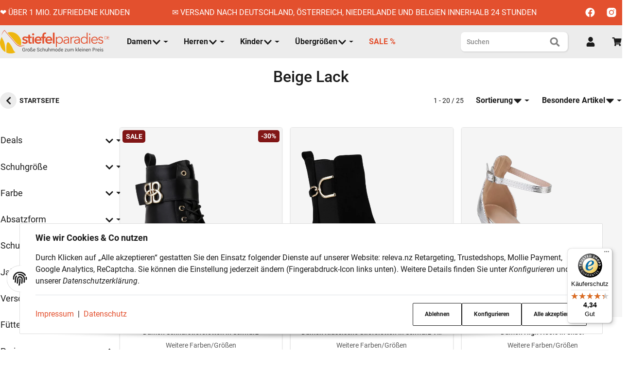

--- FILE ---
content_type: text/html; charset=utf-8
request_url: https://www.stiefelparadies.de/Beige-Lack
body_size: 47061
content:
<!DOCTYPE html>
<html lang="de">

<head>  <script>
  window.dataLayer = window.dataLayer || [];
  if(typeof gtag !== 'function'){
    function gtag(){ dataLayer.push(arguments); };
  }

  gtag('consent', 'default', {"ad_storage":"denied","ad_user_data":"denied","ad_personalization":"denied","analytics_storage":"denied"});

  function updateConsentStatus() {
    const {settings} = JSON.parse(localStorage.getItem('consent') || '{}');

    if (!settings || settings['admorris-ads'] === undefined && settings['admorris-analytics'] === undefined) {
      return;
    }

    const adsConsentStatus = settings['admorris-ads'] ? 'granted' : 'denied';
    const analyticsConsentStatus = settings['admorris-analytics'] ? 'granted' : 'denied';
    gtag('consent', 'update', {
      'ad_storage': adsConsentStatus,
      'ad_user_data': adsConsentStatus,
      'ad_personalization': adsConsentStatus,
      'analytics_storage': analyticsConsentStatus,
    });
  }

  // Check and update consent status on page load
  updateConsentStatus();

  document.addEventListener('adm:consent.updated', function(e) {
    updateConsentStatus();
  });
  </script>
    
	<meta http-equiv="content-type" content="text/html; charset=utf-8">
	
	<meta name="description" content="Farbe: Beige Lack: Damen Schnürstiefeletten in Schwarz - Damen Klassische Stiefeletten in Schwarz Velours - Damen High Heels in Silber - Damen Klassische Ba">
		<meta name="viewport" content="width=device-width, initial-scale=1">
	<meta http-equiv="X-UA-Compatible" content="IE=edge">

		
					<meta name="robots" content="noindex">
		
		
	<meta property="og:type" content="website">
	<meta property="og:site_name" content="Farbe: Beige Lack">
	<meta property="og:title" content="Farbe: Beige Lack">
	<meta property="og:description" content="Farbe: Beige Lack: Damen Schnürstiefeletten in Schwarz - Damen Klassische Stiefeletten in Schwarz Velours - Damen High Heels in Silber - Damen Klassische Ba">
			<meta property="og:image" content="https://www.stiefelparadies.de/bilder/intern/shoplogo/Asset 1.svg">
		<meta property="og:url" content="https://www.stiefelparadies.de/Beige-Lack">


    <title>
	 		Farbe: Beige Lack
	</title>

    

    

                                    <link rel="preload" href="https://www.stiefelparadies.de/templates/admorris_pro/fonts/fa-solid-900.woff2" as="font" type="font/woff2" crossorigin>
            <link rel="preload" href="https://www.stiefelparadies.de/templates/admorris_pro/fonts/fa-brands-400.woff2" as="font" type="font/woff2" crossorigin>
        
                
                
                    <link rel="preload" as="script" href="https://www.stiefelparadies.de/templates/admorris_pro/js/lazysizes-blur.min.js?v=5.3.0">
                
        <link rel="preload" as="script" href="https://www.stiefelparadies.de/templates/admorris_pro/js/lazysizes.min.js?v=5.3.0">

        
        <script data-name="admorris-script">loadjs=function(){var l=function(){},c={},f={},u={};function o(e,n){if(e){var t=u[e];if(f[e]=n,t)for(;t.length;)t[0](e,n),t.splice(0,1)}}function s(e,n){e.call&&(e={success:e}),n.length?(e.error||l)(n):(e.success||l)(e)}function h(t,r,i,c){var o,s,e=document,n=i.async,f=(i.numRetries||0)+1,u=i.before||l,a=t.replace(/^(css|img)!/,"");c=c||0,/(^css!|\.css$)/.test(t)?(o=!0,(s=e.createElement("link")).rel="stylesheet",s.href=a):/(^img!|\.(png|gif|jpg|svg)$)/.test(t)?(s=e.createElement("img")).src=a:((s=e.createElement("script")).src=t,s.async=void 0===n||n),!(s.onload=s.onerror=s.onbeforeload=function(e){var n=e.type[0];if(o&&"hideFocus"in s)try{s.sheet.cssText.length||(n="e")}catch(e){18!=e.code&&(n="e")}if("e"==n&&(c+=1)<f)return h(t,r,i,c);r(t,n,e.defaultPrevented)})!==u(t,s)&&e.head.appendChild(s)}function t(e,n,t){var r,i;if(n&&n.trim&&(r=n),i=(r?t:n)||{},r){if(r in c)throw"LoadJS";c[r]=!0}!function(e,r,n){var t,i,c=(e=e.push?e:[e]).length,o=c,s=[];for(t=function(e,n,t){if("e"==n&&s.push(e),"b"==n){if(!t)return;s.push(e)}--c||r(s)},i=0;i<o;i++)h(e[i],t,n)}(e,function(e){s(i,e),o(r,e)},i)}return t.ready=function(e,n){return function(e,t){e=e.push?e:[e];var n,r,i,c=[],o=e.length,s=o;for(n=function(e,n){n.length&&c.push(e),--s||t(c)};o--;)r=e[o],(i=f[r])?n(r,i):(u[r]=u[r]||[]).push(n)}(e,function(e){s(n,e)}),t},t.done=function(e){o(e,[])},t.reset=function(){c={},f={},u={}},t.isDefined=function(e){return e in c},t}();function adm_loadScript(fn) {return fn();}function admorrispro_ready(fn) {if (document.readyState != 'loading'){fn();} else {document.addEventListener('DOMContentLoaded', fn);}}
        </script>
            
                        
    

    
            <link rel="icon" type="image/svg+xml" href="https://www.stiefelparadies.de/media/image/storage/opc/asset_1.svg">
    

    


        <script>
            window.lazySizesConfig = window.lazySizesConfig || {};
            window.lazySizesConfig.lazyClass = 'lazy';
        </script>
                    <script src="https://www.stiefelparadies.de/templates/admorris_pro/js/lazysizes-blur.min.js?v=5.3.0" async></script>
                <script src="https://www.stiefelparadies.de/templates/admorris_pro/js/ls.unveilhooks.min.js?v=5.3.0" async></script>
        
        <script src="https://www.stiefelparadies.de/templates/admorris_pro/js/lazysizes.min.js?v=5.3.0" async></script>

                <script>
            window.svgLocalStorageConfig = [{
                name: 'icons',
                path:'https://www.stiefelparadies.de/templates/admorris_pro/icons.svg',
                revision: '8da7b6557fa2c66b62cf589d3ae544c6'
            },
            {
                name: 'payment-icons',
                path: 'https://www.stiefelparadies.de/templates/admorris_pro/payment-icons.svg',
                revision: '5609399220aca95a15ffa5720b77ba4d'
            }];
        </script>

        <script src="https://www.stiefelparadies.de/templates/admorris_pro/js/svgLocalStorage.min.js?v=5.4.1_3.1.10" async></script>

                
                            <link rel="stylesheet" href="https://www.stiefelparadies.de/templates/admorris_pro/styles/font-awesome-5.min.css" media="print" onload="this.media='all'">
            <link rel="stylesheet" href="https://www.stiefelparadies.de/templates/admorris_pro/styles/font-awesome-5-brands.min.css" media="print" onload="this.media='all'">
            <link rel="stylesheet" href="https://www.stiefelparadies.de/templates/admorris_pro/styles/font-awesome-5-solid.min.css" media="print" onload="this.media='all'">
        
                
            
                                    
                        <style>
                @font-face{font-display:swap;font-family:'Roboto';font-style:normal;font-weight:400;src:local('Roboto'),local('Roboto-Regular'),url('https://www.stiefelparadies.de/templates/admorris_pro/fonts/roboto/roboto-v18-latin-regular.woff2') format('woff2'),url('https://www.stiefelparadies.de/templates/admorris_pro/fonts/roboto/roboto-v18-latin-regular.woff') format('woff')}@font-face{font-display:swap;font-family:'Roboto';font-style:normal;font-weight:500;src:local('Roboto Medium'),local('Roboto-Medium'),url('https://www.stiefelparadies.de/templates/admorris_pro/fonts/roboto/roboto-v18-latin-500.woff2') format('woff2'),url('https://www.stiefelparadies.de/templates/admorris_pro/fonts/roboto/roboto-v18-latin-500.woff') format('woff')}@font-face{font-display:swap;font-family:'Roboto';font-style:italic;font-weight:400;src:local('Roboto Italic'),local('Roboto-Italic'),url('https://www.stiefelparadies.de/templates/admorris_pro/fonts/roboto/roboto-v18-latin-italic.woff2') format('woff2'),url('https://www.stiefelparadies.de/templates/admorris_pro/fonts/roboto/roboto-v18-latin-italic.woff') format('woff')}@font-face{font-display:swap;font-family:'Roboto';font-style:italic;font-weight:500;src:local('Roboto Medium Italic'),local('Roboto-MediumItalic'),url('https://www.stiefelparadies.de/templates/admorris_pro/fonts/roboto/roboto-v18-latin-500italic.woff2') format('woff2'),url('https://www.stiefelparadies.de/templates/admorris_pro/fonts/roboto/roboto-v18-latin-500italic.woff') format('woff')}@font-face{font-display:swap;font-family:'Roboto';font-style:italic;font-weight:700;src:local('Roboto Bold Italic'),local('Roboto-BoldItalic'),url('https://www.stiefelparadies.de/templates/admorris_pro/fonts/roboto/roboto-v18-latin-700italic.woff2') format('woff2'),url('https://www.stiefelparadies.de/templates/admorris_pro/fonts/roboto/roboto-v18-latin-700italic.woff') format('woff')}@font-face{font-display:swap;font-family:'Roboto';font-style:normal;font-weight:700;src:local('Roboto Bold'),local('Roboto-Bold'),url('https://www.stiefelparadies.de/templates/admorris_pro/fonts/roboto/roboto-v18-latin-700.woff2') format('woff2'),url('https://www.stiefelparadies.de/templates/admorris_pro/fonts/roboto/roboto-v18-latin-700.woff') format('woff')}
            </style>
            
                 
            
                


        
                    
                    
    
    <link type="text/css" href="https://www.stiefelparadies.de/templates/admorris_pro/styles/admorris/styles.css?v=1c9c87a10d1260bb746281247a0c3c2f" rel="stylesheet">

            <link type="text/css" href="https://www.stiefelparadies.de/templates/admorris_pro/styles/admorris/productlist.css?v=5f3fd8bebef6e60643131101c7649b54" rel="stylesheet">

    
    
        <link rel="stylesheet" href="https://www.stiefelparadies.de/templates/admorris_pro/styles/admorris/non-critical.css?v=4cb06b89f83bdc83f795ee6759ed044c" media="print" onload="this.media='all'">


                                                                                                <link type="text/css" href="https://www.stiefelparadies.de/asset/admorris.css?v=5.4.1&amp;id=5.4.1_3.1.10" rel="stylesheet">
        

                

        
        <link rel="stylesheet" href="https://www.stiefelparadies.de/templates/admorris_pro/styles/consent.min.css?v=5.4.1_3.1.10" media="print" onload="this.media='all'">
                                <link rel="stylesheet" href="https://www.stiefelparadies.de/templates/admorris_pro/styles/animate.css" media="print" onload="this.media='all'">
        <link rel="stylesheet" href="https://www.stiefelparadies.de/templates/admorris_pro/styles/slick-lightbox.css" media="print" onload="this.media='all'">

                            <link rel="alternate" type="application/rss+xml" title="Newsfeed Stiefelparadies.de" href="https://www.stiefelparadies.de/rss.xml">
                                
    

                                    <link rel="next" href="https://www.stiefelparadies.de/Beige-Lack_s2">
            


    
        <script src="https://www.stiefelparadies.de/templates/admorris_pro/js/jquery-3.7.1.min.js"></script>
    

    

    <style>
    :root {
                --container-size: 1480px;
                --product-slider-display-count-xs: 2;
        --product-slider-display-count-sm: 3;
        --product-slider-display-count-md: 4;
        --product-slider-display-count-lg: 4;
        --product-slider-display-count-xl: 4;
        
        
    }
</style>

    <script data-name="admorris-script">
        var templateSettings = {"backgroundcolor":"#eee","banner_full_width":"N","cart_dropdown_images":"large","favicon":"favicon.ico","header_design":"custom","left_sidebar":"N","pagelayout":"fluid","qty_modify_dropdown":"N","slider_full_width":"N","static_header":"Y","theme_default":"admorris"};
            </script>

        
        <script data-name="admorris-settings">
        var admorris_pro_template_settings = {"templateDir":"https:\/\/www.stiefelparadies.de\/templates\/admorris_pro\/","paginationType":0,"templateVersion":"5.4.1_3.1.10","sliderItems":4,"loadParallaxScript":false,"scrollToTopButton":true,"fixedAddToBasketButton":false,"hoverSecondImage":true,"easyzoom":false,"hoverProductlist":false,"productSliderPurchaseFunctions":true,"iconFamily":{"chevronRight":"fontAwesome5","chevronLeft":"fontAwesome5"},"langVars":{"close":"Ablehnen"},"cartDropdown":"sidebar","proSliderActive":false};
        
        
    </script>


    <script defer src="https://www.stiefelparadies.de/templates/admorris_pro/js/admorris/app.b15c1c563bd630e74a71.js"></script>

                        <script defer src="https://www.stiefelparadies.de/asset/jtl3.js?v=5.4.1"></script>
                    <script defer src="https://www.stiefelparadies.de/asset/plugin_js_body?v=5.4.1&amp;h=f1208670d288d9e7d0792c90272523cc"></script>
                
                


         
        <script src="https://www.stiefelparadies.de/templates/admorris_pro_child/js/custom.js?v=5.4.1_3.1.10" defer></script>
        <script type="module">
        loadjs.done('template-scripts');
    </script>

        <script>
        var loadjsDefer={success:function(){},error:function(e){},before:function(e,r){if(r.tagName=='SCRIPT'){r.setAttribute("defer",""),r.removeAttribute("async")}}};
    </script>
    
    

    


    <script>
        var head_conf={head:"jtl",screens:[480,768,992,1200]};
        (function(n,t){"use strict";function w(){}function u(n,t){if(n){typeof n=="object"&&(n=[].slice.call(n));for(var i=0,r=n.length;i<r;i++)t.call(n,n[i],i)}}function it(n,i){var r=Object.prototype.toString.call(i).slice(8,-1);return i!==t&&i!==null&&r===n}function s(n){return it("Function",n)}function a(n){return it("Array",n)}function et(n){var i=n.split("/"),t=i[i.length-1],r=t.indexOf("?");return r!==-1?t.substring(0,r):t}function f(n){(n=n||w,n._done)||(n(),n._done=1)}function ot(n,t,r,u){var f=typeof n=="object"?n:{test:n,success:!t?!1:a(t)?t:[t],failure:!r?!1:a(r)?r:[r],callback:u||w},e=!!f.test;return e&&!!f.success?(f.success.push(f.callback),i.load.apply(null,f.success)):e||!f.failure?u():(f.failure.push(f.callback),i.load.apply(null,f.failure)),i}function v(n){var t={},i,r;if(typeof n=="object")for(i in n)!n[i]||(t={name:i,url:n[i]});else t={name:et(n),url:n};return(r=c[t.name],r&&r.url===t.url)?r:(c[t.name]=t,t)}function y(n){n=n||c;for(var t in n)if(n.hasOwnProperty(t)&&n[t].state!==l)return!1;return!0}function st(n){n.state=ft;u(n.onpreload,function(n){n.call()})}function ht(n){n.state===t&&(n.state=nt,n.onpreload=[],rt({url:n.url,type:"cache"},function(){st(n)}))}function ct(){var n=arguments,t=n[n.length-1],r=[].slice.call(n,1),f=r[0];return(s(t)||(t=null),a(n[0]))?(n[0].push(t),i.load.apply(null,n[0]),i):(f?(u(r,function(n){s(n)||!n||ht(v(n))}),b(v(n[0]),s(f)?f:function(){i.load.apply(null,r)})):b(v(n[0])),i)}function lt(){var n=arguments,t=n[n.length-1],r={};return(s(t)||(t=null),a(n[0]))?(n[0].push(t),i.load.apply(null,n[0]),i):(u(n,function(n){n!==t&&(n=v(n),r[n.name]=n)}),u(n,function(n){n!==t&&(n=v(n),b(n,function(){y(r)&&f(t)}))}),i)}function b(n,t){if(t=t||w,n.state===l){t();return}if(n.state===tt){i.ready(n.name,t);return}if(n.state===nt){n.onpreload.push(function(){b(n,t)});return}n.state=tt;rt(n,function(){n.state=l;t();u(h[n.name],function(n){f(n)});o&&y()&&u(h.ALL,function(n){f(n)})})}function at(n){n=n||"";var t=n.split("?")[0].split(".");return t[t.length-1].toLowerCase()}function rt(t,i){function e(t){t=t||n.event;u.onload=u.onreadystatechange=u.onerror=null;i()}function o(f){f=f||n.event;(f.type==="load"||/loaded|complete/.test(u.readyState)&&(!r.documentMode||r.documentMode<9))&&(n.clearTimeout(t.errorTimeout),n.clearTimeout(t.cssTimeout),u.onload=u.onreadystatechange=u.onerror=null,i())}function s(){if(t.state!==l&&t.cssRetries<=20){for(var i=0,f=r.styleSheets.length;i<f;i++)if(r.styleSheets[i].href===u.href){o({type:"load"});return}t.cssRetries++;t.cssTimeout=n.setTimeout(s,250)}}var u,h,f;i=i||w;h=at(t.url);h==="css"?(u=r.createElement("link"),u.type="text/"+(t.type||"css"),u.rel="stylesheet",u.href=t.url,t.cssRetries=0,t.cssTimeout=n.setTimeout(s,500)):(u=r.createElement("script"),u.type="text/"+(t.type||"javascript"),u.src=t.url);u.onload=u.onreadystatechange=o;u.onerror=e;u.async=!1;u.defer=!1;t.errorTimeout=n.setTimeout(function(){e({type:"timeout"})},7e3);f=r.head||r.getElementsByTagName("head")[0];f.insertBefore(u,f.lastChild)}function vt(){for(var t,u=r.getElementsByTagName("script"),n=0,f=u.length;n<f;n++)if(t=u[n].getAttribute("data-headjs-load"),!!t){i.load(t);return}}function yt(n,t){var v,p,e;return n===r?(o?f(t):d.push(t),i):(s(n)&&(t=n,n="ALL"),a(n))?(v={},u(n,function(n){v[n]=c[n];i.ready(n,function(){y(v)&&f(t)})}),i):typeof n!="string"||!s(t)?i:(p=c[n],p&&p.state===l||n==="ALL"&&y()&&o)?(f(t),i):(e=h[n],e?e.push(t):e=h[n]=[t],i)}function e(){if(!r.body){n.clearTimeout(i.readyTimeout);i.readyTimeout=n.setTimeout(e,50);return}o||(o=!0,vt(),u(d,function(n){f(n)}))}function k(){r.addEventListener?(r.removeEventListener("DOMContentLoaded",k,!1),e()):r.readyState==="complete"&&(r.detachEvent("onreadystatechange",k),e())}var r=n.document,d=[],h={},c={},ut="async"in r.createElement("script")||"MozAppearance"in r.documentElement.style||n.opera,o,g=n.head_conf&&n.head_conf.head||"head",i=n[g]=n[g]||function(){i.ready.apply(null,arguments)},nt=1,ft=2,tt=3,l=4,p;if(r.readyState==="complete")e();else if(r.addEventListener)r.addEventListener("DOMContentLoaded",k,!1),n.addEventListener("load",e,!1);else{r.attachEvent("onreadystatechange",k);n.attachEvent("onload",e);p=!1;try{p=!n.frameElement&&r.documentElement}catch(wt){}p&&p.doScroll&&function pt(){if(!o){try{p.doScroll("left")}catch(t){n.clearTimeout(i.readyTimeout);i.readyTimeout=n.setTimeout(pt,50);return}e()}}()}i.load=i.js=ut?lt:ct;i.test=ot;i.ready=yt;i.ready(r,function(){y()&&u(h.ALL,function(n){f(n)});i.feature&&i.feature("domloaded",!0)})})(window);</script>
    
            

            
    <script type="application/ld+json">
        {
            "@context": "https://schema.org",
            "@type": "Organization",
            "url": "https://www.stiefelparadies.de",
            "logo": "/media/image/storage/opc/sp_logo_slim.svg"
        }
    </script>
    

    
    
<script>window.MOLLIE_APPLEPAY_CHECK_URL = 'https://www.stiefelparadies.de/plugins/ws5_mollie/applepay.php';</script><script> var admorris_pluginpfad = "https://www.stiefelparadies.de/plugins/admorris_pro/frontend/", admorris_pluginversion = "3.1.10";</script><script> var admorris_shopUrl = "https://www.stiefelparadies.de";</script><script src="https://www.stiefelparadies.de/templates/admorris_pro_child/js/swatchesCM2.js" defer></script> <script id="mcjs">
      !(function (c, h, i, m, p) {
        (m = c.createElement(h)),
          (p = c.getElementsByTagName(h)[0]),
          (m.async = 1),
          (m.src = i),
          p.parentNode.insertBefore(m, p);
      })(
        document,
        "script",
        "https://chimpstatic.com/mcjs-connected/js/users/42acddba51e81aa066de60d82/1723fa3cd359008c10b1427fd.js"
      );
    </script><style>
.consent-manager-wrapper.consent-manager-wrapper--custom-styles {
  display:none
}
:root {
      --cookieNoticePro-position: bottom-center;
      --cookieNoticePro-positionModal: center;
      --cookieNoticePro-useTheme: 1;
      --cookieNoticePro-buttonColor: rgb(227, 80, 46);
      --cookieNoticePro-buttonTextColor: rgb(255, 255, 255);
      --cookieNoticePro-linkColor: rgb(227, 80, 46);
      --cookieNoticePro-headlinesColor: rgb(27,27,27);
      --cookieNoticePro-textColor: rgb(27,27,27);
      --cookieNoticePro-backgroundColor: #fff;
      --cookieNoticePro-bannerMargin: auto;
      --cookieNoticePro-bannerTop: auto;
      --cookieNoticePro-bannerBottom: 2rem;
      --cookieNoticePro-bannerMaxWidth: 75rem;
      --cookieNoticePro-modalMargin: 2rem auto 0;
    }
</style>
<style>.am-discount--overlay {top: 16px;right: 0;text-align: right;}.am-discount {font-size: 1em;}.am-discount--list {font-size: .75rem;}.am-discount__label {color: #FFF;background-color: rgb(229, 46, 92);}.am-discount__old-price:before {border-top-width: 2px;border-top-color: rgb(229, 46, 92);}</style>
<script defer src="[data-uri]"></script><link rel="stylesheet" href="https://www.stiefelparadies.de/plugins/admorris_pro/frontend/css/custom-consent-manager.css?v=3.1.10" media="print" onload="this.media='all'">
<link rel="stylesheet" href="https://www.stiefelparadies.de/plugins/admorris_pro/frontend/css/discount-display.css?v=3.1.10" media="print" onload="this.media='all'">
<script src="https://www.stiefelparadies.de/plugins/admorris_pro/frontend/js/consentManager.js?v=3.1.10" defer></script>
</head>


    

    <body data-page="2" class="no-js body-offcanvas desktop-device">


    
<script data-name="admorris-script">
    document.querySelector('body').classList.remove('no-js');
</script>






    
    
            
            
            <div class="productlist__sidebar js-filter-sidebar-offcanvas offcanvas-nav offcanvas-nav--filter modal" id="productlist-sidebar-offcanvas" tabindex="-1" aria-modal="true" role="dialog" aria-label="filter sidebar">
            <div class="modal-dialog">
                
                    
                    <aside id="sidepanel_left_offcanvas" class="modal-content navbar-offcanvas left-sidebar-boxes productlist__sidepanel d-print-none rounded-0">
                        <div class="text-right">
                            <button class="navbar-toggler collapsed" type="button" data-toggle="modal" data-target="#productlist-sidebar-offcanvas" aria-controls="productlist-sidebar-offcanvas" aria-label="Toggle filters">
                                
                                    <span class="icon-content icon-content--default" style="--size: 1"><svg aria-hidden="true"><use aria-hidden="true" href="#icon-cross"></use></svg></span>
                                
                            </button>
                        </div>
                        
                                                                        <div id="offcanvas-filter"></div>
                                                
                    </aside>
                    
                
                
            </div>
            </div>
        
        




    
        <a href="#main-wrapper" id="skip-navigation-link" class="btn-skip-to">
                Zum Hauptinhalt springen
        
</a>                                        <a href="#jtl-nav-wrapper" id="skip-navigation-link-nav" class="btn-skip-to">
                    Zum Menü springen
            
</a>            

    
                    <input id="consent-manager-show-banner" type="hidden" value="1">
            
<div class="consent-manager-wrapper consent-manager-wrapper--custom-styles">
                                            
    <svg aria-hidden="true" class="d-none" xmlns="http://www.w3.org/2000/svg" viewbox="0 0 512 512"><defs><g id="fingerprint">
        <path fill="currentColor" d="M256.12 245.96c-13.25 0-24 10.74-24 24 1.14 72.25-8.14 141.9-27.7 211.55-2.73 9.72 2.15 30.49 23.12 30.49 10.48 0 20.11-6.92 23.09-17.52 13.53-47.91 31.04-125.41 29.48-224.52.01-13.25-10.73-24-23.99-24zm-.86-81.73C194 164.16 151.25 211.3 152.1 265.32c.75 47.94-3.75 95.91-13.37 142.55-2.69 12.98 5.67 25.69 18.64 28.36 13.05 2.67 25.67-5.66 28.36-18.64 10.34-50.09 15.17-101.58 14.37-153.02-.41-25.95 19.92-52.49 54.45-52.34 31.31.47 57.15 25.34 57.62 55.47.77 48.05-2.81 96.33-10.61 143.55-2.17 13.06 6.69 25.42 19.76 27.58 19.97 3.33 26.81-15.1 27.58-19.77 8.28-50.03 12.06-101.21 11.27-152.11-.88-55.8-47.94-101.88-104.91-102.72zm-110.69-19.78c-10.3-8.34-25.37-6.8-33.76 3.48-25.62 31.5-39.39 71.28-38.75 112 .59 37.58-2.47 75.27-9.11 112.05-2.34 13.05 6.31 25.53 19.36 27.89 20.11 3.5 27.07-14.81 27.89-19.36 7.19-39.84 10.5-80.66 9.86-121.33-.47-29.88 9.2-57.88 28-80.97 8.35-10.28 6.79-25.39-3.49-33.76zm109.47-62.33c-15.41-.41-30.87 1.44-45.78 4.97-12.89 3.06-20.87 15.98-17.83 28.89 3.06 12.89 16 20.83 28.89 17.83 11.05-2.61 22.47-3.77 34-3.69 75.43 1.13 137.73 61.5 138.88 134.58.59 37.88-1.28 76.11-5.58 113.63-1.5 13.17 7.95 25.08 21.11 26.58 16.72 1.95 25.51-11.88 26.58-21.11a929.06 929.06 0 0 0 5.89-119.85c-1.56-98.75-85.07-180.33-186.16-181.83zm252.07 121.45c-2.86-12.92-15.51-21.2-28.61-18.27-12.94 2.86-21.12 15.66-18.26 28.61 4.71 21.41 4.91 37.41 4.7 61.6-.11 13.27 10.55 24.09 23.8 24.2h.2c13.17 0 23.89-10.61 24-23.8.18-22.18.4-44.11-5.83-72.34zm-40.12-90.72C417.29 43.46 337.6 1.29 252.81.02 183.02-.82 118.47 24.91 70.46 72.94 24.09 119.37-.9 181.04.14 246.65l-.12 21.47c-.39 13.25 10.03 24.31 23.28 24.69.23.02.48.02.72.02 12.92 0 23.59-10.3 23.97-23.3l.16-23.64c-.83-52.5 19.16-101.86 56.28-139 38.76-38.8 91.34-59.67 147.68-58.86 69.45 1.03 134.73 35.56 174.62 92.39 7.61 10.86 22.56 13.45 33.42 5.86 10.84-7.62 13.46-22.59 5.84-33.43z"></path></g></defs></svg>
    
    <div id="consent-manager">
    	    	    		    	    	
    		<div id="consent-banner">
    			
    				<div class="consent-banner-icon icon-content--default">
                        <svg aria-hidden="true" xmlns="http://www.w3.org/2000/svg" viewbox="0 0 512 512"><use href="#fingerprint"></use></svg>
    				</div>
    			
    			
    				<div class="consent-banner-body">
						
							<div class="consent-banner-description">
									
											<span class="consent-display-2">
													Wie wir Cookies &amp; Co nutzen
											</span>
									
																											
											<p>
													Durch Klicken auf „Alle akzeptieren“ gestatten Sie den Einsatz folgender Dienste auf unserer Website: releva.nz Retargeting, Trustedshops, Mollie Payment, Google Analytics, ReCaptcha. Sie können die Einstellung jederzeit ändern (Fingerabdruck-Icon links unten). Weitere Details finden Sie unter <i>Konfigurieren</i> und in unserer <i>Datenschutzerklärung</i>.
											</p>

									
							</div>
					
    					
    						<div class="consent-banner-actions">
									<div class="consent-banner-actions-text">
																						<a href="https://www.stiefelparadies.de/impressum" title="Impressum">Impressum</a>
																																<span class="mx-1">|</span>
																																<a href="https://www.stiefelparadies.de/datenschutz" title="Datenschutz">Datenschutz</a>
																			</div>
    							<div class="consent-btn-helper">
																<div>
                                    <button type="button" class="consent-btn consent-btn-outline-primary btn-block" id="consent-banner-btn-close" title="Ablehnen">
                                        Ablehnen
                                    </button>
                                </div>
                                <div>
                                    <button type="button" class="consent-btn consent-btn-outline-primary btn-block" id="consent-banner-btn-settings">
                                        Konfigurieren
                                    </button>
                                </div>
																<div class="consent-accept">
                                    <button type="button" class="consent-btn consent-btn-outline-primary btn-block" id="consent-banner-btn-all">
                                        Alle akzeptieren
                                    </button>
                                </div>
    							</div>
    						</div>
    					

    				</div>
    			
    		</div>
    	
    	
    		<div id="consent-settings" class="consent-modal" role="dialog" aria-modal="true" aria-labelledby="consent-settings-title">
                <div class="consent-modal-content" role="document">
    				
    					<button type="button" class="consent-modal-close" data-toggle="consent-close" aria-label="Ablehnen">
                            <svg aria-hidden="true" xmlns="http://www.w3.org/2000/svg" viewbox="0 0 50 50" width="50" height="50" stroke="currentColor" stroke-width="10" stroke-linecap="round" style="overflow: visible;width:1rem;">
                                <line x2="50" y2="50"></line>
                                <line x1="50" y2="50"></line>
                            </svg>
    					</button>
    				
    				
    					<div class="consent-modal-icon">
    						<svg aria-hidden="true" xmlns="http://www.w3.org/2000/svg" viewbox="0 0 512 512"><use href="#fingerprint"></use></svg>
    					</div>
    				
    				
    					<h2 id="consent-settings-title" class="consent-display-1">Datenschutz-Einstellungen</h2>
    				
    				
                        <p>Einstellungen, die Sie hier vornehmen, werden auf Ihrem Endgerät im „Local Storage“ gespeichert und sind beim nächsten Besuch unseres Onlineshops wieder aktiv. Sie können diese Einstellungen jederzeit ändern (Fingerabdruck-Icon links unten).<br><br>Informationen zur Cookie-Funktionsdauer sowie Details zu technisch notwendigen Cookies erhalten Sie in unserer <i>Datenschutzerklärung</i>.</p>
                                                    <div class="mb-5">
                                                                    <a href="https://www.stiefelparadies.de/impressum" title="Impressum">Impressum</a>
                                                                                                    <span class="mx-1">|</span>
                                                                                                    <a href="https://www.stiefelparadies.de/datenschutz" title="Datenschutz">Datenschutz</a>
                                                            </div>
                            				
    				
    					<div class="consent-btn-holder">
    						<div class="consent-switch">
    							<input type="checkbox" class="consent-input" id="consent-all-1" name="consent-all-1" data-toggle="consent-all">
    							<label class="consent-label consent-label-secondary" for="consent-all-1"><span>Alle ab-/auswählen</span></label>
    						</div>
    						<div class="consent-accept">
    							<button type="button" class="consent-btn consent-btn-tertiary consent-btn-block consent-btn-primary consent-btn-sm d-md-none" data-toggle="consent-close">
    								Übernehmen
    							</button>
    						</div>
    					</div>
    				
    				
    					<hr>
    				
    				
    					    						    						<div class="consent-switch">
    							
    								<input type="checkbox" class="consent-input" id="consent-149" name="consent-149" data-storage-key="ws5_relevanz_consent">
    								<label class="consent-label" for="consent-149">releva.nz Retargeting</label>
    							
    							
    								<a class="consent-show-more" href="#" data-collapse="consent-149-description">
    									Weitere Informationen<span class="consent-icon icon-content--default"><svg aria-hidden="true" xmlns="http://www.w3.org/2000/svg" viewbox="0 0 512 512"><path fill="currentColor" d="M256 8C119.043 8 8 119.083 8 256c0 136.997 111.043 248 248 248s248-111.003 248-248C504 119.083 392.957 8 256 8zm0 110c23.196 0 42 18.804 42 42s-18.804 42-42 42-42-18.804-42-42 18.804-42 42-42zm56 254c0 6.627-5.373 12-12 12h-88c-6.627 0-12-5.373-12-12v-24c0-6.627 5.373-12 12-12h12v-64h-12c-6.627 0-12-5.373-12-12v-24c0-6.627 5.373-12 12-12h64c6.627 0 12 5.373 12 12v100h12c6.627 0 12 5.373 12 12v24z"></path></svg></span>
    								</a>
    							
    							
    								<div class="consent-help">
    									<p>Dieses Skript hilft uns, dir relevante Services und Produkte auf anderen digitalen Plattformen anzubieten</p>
    								</div>
    							
    							
    								<div class="consent-help consent-more-description consent-hidden" id="consent-149-description">
    									<span class="consent-display-3 consent-no-space">Beschreibung:</span>
    									<p>Name der gesetzten Cookies: dmc-12, dmc-12-r<br>
                    Cookie Gültigkeit: dmc-12 (2 Jahre), dmc-12-r (2 Jahre)<br>
                    Liste der Cookie Domains: hyj.mobi<br>
                    Ort der Verarbeitung: Europäische Union<br><br>
                    dmc-12<br>
                    dyn.: Nein<br>
                    Ablauf: 2 Jahre<br>
                    Speichertyp: Cookie<br><br>
                    dmc-12-r<br>
                    dyn.: Ja<br>
                    Ablauf: 2 Jahre<br><br>
                    Rechtliche Grundlage:<br>
                    Im Folgenden wird die nach Art. 6 I 1 DSGVO geforderte Rechtsgrundlage für die Verarbeitung von personenbezogenen Daten genannt.<br>
                    - Art. 6 Abs. 1 s. 1 lit. f DS-GVO<br>
                    Ort der Verarbeitung: Europäische Union</p>
    									<span class="consent-display-3 consent-no-space">Verarbeitende Firma:</span>
    									<p>releva.nz</p>
    									<span class="consent-display-3 consent-no-space">Nutzungsbedingungen:</span>
    									<a href="https://releva.nz/datenschutz" target="_blank" rel="noopener">
                                            https://releva.nz/datenschutz
                                        </a>
    								</div>
    							
    						</div>
    						
    							<hr>
    						
    					    						    						<div class="consent-switch">
    							
    								<input type="checkbox" class="consent-input" id="consent-153" name="consent-153" data-storage-key="admorris-Trustedshops">
    								<label class="consent-label" for="consent-153">Trustedshops</label>
    							
    							
    								<a class="consent-show-more" href="#" data-collapse="consent-153-description">
    									Weitere Informationen<span class="consent-icon icon-content--default"><svg aria-hidden="true" xmlns="http://www.w3.org/2000/svg" viewbox="0 0 512 512"><path fill="currentColor" d="M256 8C119.043 8 8 119.083 8 256c0 136.997 111.043 248 248 248s248-111.003 248-248C504 119.083 392.957 8 256 8zm0 110c23.196 0 42 18.804 42 42s-18.804 42-42 42-42-18.804-42-42 18.804-42 42-42zm56 254c0 6.627-5.373 12-12 12h-88c-6.627 0-12-5.373-12-12v-24c0-6.627 5.373-12 12-12h12v-64h-12c-6.627 0-12-5.373-12-12v-24c0-6.627 5.373-12 12-12h64c6.627 0 12 5.373 12 12v100h12c6.627 0 12 5.373 12 12v24z"></path></svg></span>
    								</a>
    							
    							
    								<div class="consent-help">
    									<p>Tool zur Bewertung des Shops und Darstellung der Bewertungen</p>
    								</div>
    							
    							
    								<div class="consent-help consent-more-description consent-hidden" id="consent-153-description">
    									<span class="consent-display-3 consent-no-space">Beschreibung:</span>
    									<p>Kundenbewertungen</p>
    									<span class="consent-display-3 consent-no-space">Verarbeitende Firma:</span>
    									<p>Trusted Shops SE</p>
    									<span class="consent-display-3 consent-no-space">Nutzungsbedingungen:</span>
    									<a href="https://www.trustedshops.at/impressum-datenschutz/" target="_blank" rel="noopener">
                                            https://www.trustedshops.at/impressum-datenschutz/
                                        </a>
    								</div>
    							
    						</div>
    						
    							<hr>
    						
    					    						    						<div class="consent-switch">
    							
    								<input type="checkbox" class="consent-input" id="consent-154" name="consent-154" data-storage-key="admorris-Mollie">
    								<label class="consent-label" for="consent-154">Mollie Payment</label>
    							
    							
    								<a class="consent-show-more" href="#" data-collapse="consent-154-description">
    									Weitere Informationen<span class="consent-icon icon-content--default"><svg aria-hidden="true" xmlns="http://www.w3.org/2000/svg" viewbox="0 0 512 512"><path fill="currentColor" d="M256 8C119.043 8 8 119.083 8 256c0 136.997 111.043 248 248 248s248-111.003 248-248C504 119.083 392.957 8 256 8zm0 110c23.196 0 42 18.804 42 42s-18.804 42-42 42-42-18.804-42-42 18.804-42 42-42zm56 254c0 6.627-5.373 12-12 12h-88c-6.627 0-12-5.373-12-12v-24c0-6.627 5.373-12 12-12h12v-64h-12c-6.627 0-12-5.373-12-12v-24c0-6.627 5.373-12 12-12h64c6.627 0 12 5.373 12 12v100h12c6.627 0 12 5.373 12 12v24z"></path></svg></span>
    								</a>
    							
    							
    								<div class="consent-help">
    									<p>Mollie Zahlungsart Integration</p>
    								</div>
    							
    							
    								<div class="consent-help consent-more-description consent-hidden" id="consent-154-description">
    									<span class="consent-display-3 consent-no-space">Beschreibung:</span>
    									<p>Mollie Zahlungsart Integration</p>
    									<span class="consent-display-3 consent-no-space">Verarbeitende Firma:</span>
    									<p>Mollie B.V.</p>
    									<span class="consent-display-3 consent-no-space">Nutzungsbedingungen:</span>
    									<a href="https://www.mollie.com/de/privacy" target="_blank" rel="noopener">
                                            https://www.mollie.com/de/privacy
                                        </a>
    								</div>
    							
    						</div>
    						
    							<hr>
    						
    					    						    						<div class="consent-switch">
    							
    								<input type="checkbox" class="consent-input" id="consent-155" name="consent-155" data-storage-key="admorris-analytics">
    								<label class="consent-label" for="consent-155">Google Analytics</label>
    							
    							
    								<a class="consent-show-more" href="#" data-collapse="consent-155-description">
    									Weitere Informationen<span class="consent-icon icon-content--default"><svg aria-hidden="true" xmlns="http://www.w3.org/2000/svg" viewbox="0 0 512 512"><path fill="currentColor" d="M256 8C119.043 8 8 119.083 8 256c0 136.997 111.043 248 248 248s248-111.003 248-248C504 119.083 392.957 8 256 8zm0 110c23.196 0 42 18.804 42 42s-18.804 42-42 42-42-18.804-42-42 18.804-42 42-42zm56 254c0 6.627-5.373 12-12 12h-88c-6.627 0-12-5.373-12-12v-24c0-6.627 5.373-12 12-12h12v-64h-12c-6.627 0-12-5.373-12-12v-24c0-6.627 5.373-12 12-12h64c6.627 0 12 5.373 12 12v100h12c6.627 0 12 5.373 12 12v24z"></path></svg></span>
    								</a>
    							
    							
    								<div class="consent-help">
    									<p>Statistiksoftware zur Analyse von Besucherdaten</p>
    								</div>
    							
    							
    								<div class="consent-help consent-more-description consent-hidden" id="consent-155-description">
    									<span class="consent-display-3 consent-no-space">Beschreibung:</span>
    									<p>Analyse</p>
    									<span class="consent-display-3 consent-no-space">Verarbeitende Firma:</span>
    									<p>Google Inc.</p>
    									<span class="consent-display-3 consent-no-space">Nutzungsbedingungen:</span>
    									<a href="https://policies.google.com/privacy?hl=de" target="_blank" rel="noopener">
                                            https://policies.google.com/privacy?hl=de
                                        </a>
    								</div>
    							
    						</div>
    						
    							<hr>
    						
    					    						    						<div class="consent-switch">
    							
    								<input type="checkbox" class="consent-input" id="consent-156" name="consent-156" data-storage-key="recaptcha">
    								<label class="consent-label" for="consent-156">ReCaptcha</label>
    							
    							
    								<a class="consent-show-more" href="#" data-collapse="consent-156-description">
    									Weitere Informationen<span class="consent-icon icon-content--default"><svg aria-hidden="true" xmlns="http://www.w3.org/2000/svg" viewbox="0 0 512 512"><path fill="currentColor" d="M256 8C119.043 8 8 119.083 8 256c0 136.997 111.043 248 248 248s248-111.003 248-248C504 119.083 392.957 8 256 8zm0 110c23.196 0 42 18.804 42 42s-18.804 42-42 42-42-18.804-42-42 18.804-42 42-42zm56 254c0 6.627-5.373 12-12 12h-88c-6.627 0-12-5.373-12-12v-24c0-6.627 5.373-12 12-12h12v-64h-12c-6.627 0-12-5.373-12-12v-24c0-6.627 5.373-12 12-12h64c6.627 0 12 5.373 12 12v100h12c6.627 0 12 5.373 12 12v24z"></path></svg></span>
    								</a>
    							
    							
    								<div class="consent-help">
    									<p>Um Formulare auf dieser Seite absenden zu können, ist Ihre Zustimmung zur Datenweitergabe und Speicherung von Drittanbieter-Cookies des Anbieters Google erforderlich.
						Durch Ihre Zustimmung wird reCAPTCHA, ein Dienst von Google zur Vermeidung von Formular-SPAM, eingebettet.
						Dieser Dienst erlaubt uns die sichere Bereitstellung von Online-Formularen für unsere Kunden und schließt gleichzeitig SPAM-Bots aus, welche ansonsten unsere Services beeinträchtigen könnten.
						Sie werden nach Ihrer Zustimmung unter Umständen dazu aufgefordert, eine Sicherheitsabfrage zu beantworten, um das Formular absenden zu können.
						Stimmen Sie nicht zu, ist eine Nutzung dieses Formulars leider nicht möglich. Nehmen Sie bitte über einen alternativen Weg zu uns Kontakt auf.
					</p>
    								</div>
    							
    							
    								<div class="consent-help consent-more-description consent-hidden" id="consent-156-description">
    									<span class="consent-display-3 consent-no-space">Beschreibung:</span>
    									<p>Stoppt SPAM-Bots</p>
    									<span class="consent-display-3 consent-no-space">Verarbeitende Firma:</span>
    									<p>Google Inc.</p>
    									<span class="consent-display-3 consent-no-space">Nutzungsbedingungen:</span>
    									<a href="https://policies.google.com/privacy?hl=de" target="_blank" rel="noopener">
                                            https://policies.google.com/privacy?hl=de
                                        </a>
    								</div>
    							
    						</div>
    						
    							<hr>
    						
    					    				
    				
    					<div class="consent-btn-holder">
    						<div class="consent-switch">
    							<input type="checkbox" class="consent-input" id="consent-all-2" name="consent-all-2" data-toggle="consent-all">
    							<label class="consent-label consent-label-secondary" for="consent-all-2"><span>Alle ab-/auswählen</span></label>
    						</div>
    						<div class="consent-accept">
    							<button type="button" class="consent-btn consent-btn-tertiary consent-btn-block consent-btn-primary consent-btn-sm" data-toggle="consent-close">
    								Übernehmen
    							</button>
    						</div>
    					</div>
    				
    			</div>
    		</div>
    	

    	
    	
    		<div id="consent-confirm" class="consent-modal">
    			
    				<input type="hidden" id="consent-confirm-key">
    			
    			
    				<div class="consent-modal-content">
    					
    						<button type="button" class="consent-modal-close" data-toggle="consent-close icon-content--default" aria-label="Ablehnen">
    							<svg aria-hidden="true" xmlns="http://www.w3.org/2000/svg" viewbox="0 0 320 512"><path fill="currentColor" d="M207.6 256l107.72-107.72c6.23-6.23 6.23-16.34 0-22.58l-25.03-25.03c-6.23-6.23-16.34-6.23-22.58 0L160 208.4 52.28 100.68c-6.23-6.23-16.34-6.23-22.58 0L4.68 125.7c-6.23 6.23-6.23 16.34 0 22.58L112.4 256 4.68 363.72c-6.23 6.23-6.23 16.34 0 22.58l25.03 25.03c6.23 6.23 16.34 6.23 22.58 0L160 303.6l107.72 107.72c6.23 6.23 16.34 6.23 22.58 0l25.03-25.03c6.23-6.23 6.23-16.34 0-22.58L207.6 256z"></path></svg>
    						</button>
    					
    					
    						<div class="consent-modal-icon">
    							<svg aria-hidden="true" xmlns="http://www.w3.org/2000/svg" viewbox="0 0 512 512"><path fill="currentColor" d="M256.12 245.96c-13.25 0-24 10.74-24 24 1.14 72.25-8.14 141.9-27.7 211.55-2.73 9.72 2.15 30.49 23.12 30.49 10.48 0 20.11-6.92 23.09-17.52 13.53-47.91 31.04-125.41 29.48-224.52.01-13.25-10.73-24-23.99-24zm-.86-81.73C194 164.16 151.25 211.3 152.1 265.32c.75 47.94-3.75 95.91-13.37 142.55-2.69 12.98 5.67 25.69 18.64 28.36 13.05 2.67 25.67-5.66 28.36-18.64 10.34-50.09 15.17-101.58 14.37-153.02-.41-25.95 19.92-52.49 54.45-52.34 31.31.47 57.15 25.34 57.62 55.47.77 48.05-2.81 96.33-10.61 143.55-2.17 13.06 6.69 25.42 19.76 27.58 19.97 3.33 26.81-15.1 27.58-19.77 8.28-50.03 12.06-101.21 11.27-152.11-.88-55.8-47.94-101.88-104.91-102.72zm-110.69-19.78c-10.3-8.34-25.37-6.8-33.76 3.48-25.62 31.5-39.39 71.28-38.75 112 .59 37.58-2.47 75.27-9.11 112.05-2.34 13.05 6.31 25.53 19.36 27.89 20.11 3.5 27.07-14.81 27.89-19.36 7.19-39.84 10.5-80.66 9.86-121.33-.47-29.88 9.2-57.88 28-80.97 8.35-10.28 6.79-25.39-3.49-33.76zm109.47-62.33c-15.41-.41-30.87 1.44-45.78 4.97-12.89 3.06-20.87 15.98-17.83 28.89 3.06 12.89 16 20.83 28.89 17.83 11.05-2.61 22.47-3.77 34-3.69 75.43 1.13 137.73 61.5 138.88 134.58.59 37.88-1.28 76.11-5.58 113.63-1.5 13.17 7.95 25.08 21.11 26.58 16.72 1.95 25.51-11.88 26.58-21.11a929.06 929.06 0 0 0 5.89-119.85c-1.56-98.75-85.07-180.33-186.16-181.83zm252.07 121.45c-2.86-12.92-15.51-21.2-28.61-18.27-12.94 2.86-21.12 15.66-18.26 28.61 4.71 21.41 4.91 37.41 4.7 61.6-.11 13.27 10.55 24.09 23.8 24.2h.2c13.17 0 23.89-10.61 24-23.8.18-22.18.4-44.11-5.83-72.34zm-40.12-90.72C417.29 43.46 337.6 1.29 252.81.02 183.02-.82 118.47 24.91 70.46 72.94 24.09 119.37-.9 181.04.14 246.65l-.12 21.47c-.39 13.25 10.03 24.31 23.28 24.69.23.02.48.02.72.02 12.92 0 23.59-10.3 23.97-23.3l.16-23.64c-.83-52.5 19.16-101.86 56.28-139 38.76-38.8 91.34-59.67 147.68-58.86 69.45 1.03 134.73 35.56 174.62 92.39 7.61 10.86 22.56 13.45 33.42 5.86 10.84-7.62 13.46-22.59 5.84-33.43z"></path></svg>
    						</div>
    					
    					
    						<span class="consent-display-1">Datenschutz-Einstellungen</span>
    					
    					
    						<p>Sie möchten diesen Inhalt sehen? Aktivieren Sie den gewünschten Inhalt einmalig oder legen Sie eine dauerhafte Freigabe fest. Bei Zustimmung werden Daten beim genannten Drittanbieter abgerufen. Dabei werden unter Umständen Drittanbieter-Cookies auf Ihrem Endgerät gespeichert. Sie können diese Einstellungen jederzeit ändern (Fingerabdruck-Icon links unten). Weitere Details finden Sie in unserer <a href="https://www.stiefelparadies.de/datenschutz" target="_blank">Datenschutzerklärung</a>.</p>
    					
    					
    						<div class="consent-info">
    							
    								<a class="consent-show-more" href="#" data-collapse="consent-confirm-info-description">
    									Weitere Informationen<span class="consent-icon icon-content--default"><svg aria-hidden="true" xmlns="http://www.w3.org/2000/svg" viewbox="0 0 512 512"><path fill="currentColor" d="M256 8C119.043 8 8 119.083 8 256c0 136.997 111.043 248 248 248s248-111.003 248-248C504 119.083 392.957 8 256 8zm0 110c23.196 0 42 18.804 42 42s-18.804 42-42 42-42-18.804-42-42 18.804-42 42-42zm56 254c0 6.627-5.373 12-12 12h-88c-6.627 0-12-5.373-12-12v-24c0-6.627 5.373-12 12-12h12v-64h-12c-6.627 0-12-5.373-12-12v-24c0-6.627 5.373-12 12-12h64c6.627 0 12 5.373 12 12v100h12c6.627 0 12 5.373 12 12v24z"></path></svg></span>
    								</a>
    							
    							
    								
    								<span class="consent-display-2" id="consent-confirm-info-headline">{{headline}}</span>
    								<span class="consent-help" id="consent-confirm-info-help">{{description}}</span>
    								<div class="consent-help consent-more-description consent-hidden" id="consent-confirm-info-description"></div>
    								
    							
    						</div>
    					
    					
    						<div class="consent-btn-helper">
    							<div>
    								<button type="button" class="consent-btn consent-btn-outline-primary btn-block" id="consent-btn-once">Einmalig zustimmen</button>
    							</div>
    							<div>
    								<button type="button" class="consent-btn consent-btn-tertiary btn-block" id="consent-btn-always">Dauerhaft zustimmen</button>
    							</div>
    						</div>
    					
    				</div>
    			
    		</div>
    	
    </div>
</div>

            <script type="module">
                setTimeout(function() {
                    $('#consent-manager, #consent-settings-btn').removeClass('d-none');
                }, 100)
                document.addEventListener('consent.updated', function(e) {
                    $.post('https://www.stiefelparadies.de/_updateconsent', {
                            'action': 'updateconsent',
                            'jtl_token': '61a43523e4918a4e37fd97396be950ecb576fe4d0b54dcdc54d021dc97749409',
                            'data': e.detail
                        }
                    );
                });
                                    document.addEventListener('consent.ready', function(e) {
                        document.dispatchEvent(new CustomEvent('consent.updated', { detail: e.detail }));
                    });
                
                window.CM = new ConsentManager({
                    version: 167
                });
                var trigger = document.querySelectorAll('.trigger');
                var triggerCall = function (e) {
                    e.preventDefault();
                    let type = e.target.dataset.consent;
                    if (CM.getSettings(type) === false) {
                        CM.openConfirmationModal(type, function () {
                            let data = CM._getLocalData();
                            if (data === null) {
                                data = { settings: {} };
                            }
                            data.settings[type] = true;
                            document.dispatchEvent(new CustomEvent('consent.updated', { detail: data.settings }));
                        });
                    }
                }
                for (let i = 0; i < trigger.length; ++i) {
                    trigger[i].addEventListener('click', triggerCall)
                }
            </script>
            
    
    

    
        


    
    

                

<div class="header-wrapper">
            <header class="header d-print-none container-block " id="jtl-nav-wrapper">
        <div id="evo-main-nav-wrapper" class="header__nav-wrapper">
            <div class="header__desktop-nav header__nav">
                <div id="header-container" data-dropdown-animation="fade">
                    
                        
    
            <div class="header-row-wrapper header-row-wrapper-1"><div class="header-row row-1   header-row--center-col"><div class="header__container header__container--1 container--l">
    
    <div data-row="1" data-column="1" class="header-row__col header-row__col--1 header-row__col--first">
                                            
                                    <div class="header-row__element box">
                        
<div class="header__text-box">
    ❤ ÜBER 1 MIO. ZUFRIEDENE KUNDEN
</div>
                    </div>
                                        </div>

    
    <div data-row="1" data-column="2" class="header-row__col header-row__col--2">
                                            
                                    <div class="header-row__element box2">
                        
<div class="header__text-box">
    ✉  VERSAND NACH DEUTSCHLAND, ÖSTERREICH, NIEDERLANDE UND BELGIEN INNERHALB 24 STUNDEN 
</div>
                    </div>
                                        </div>

    
    <div data-row="1" data-column="3" class="header-row__col header-row__col--3 header-row__col--last">
                                            
                                    <div class="header-row__element social-icons">
                        
    
    <ul class="header__social-icons list-unstyled">
                
                                            <li>
                    <a href="https://www.facebook.com/stiefelparadies/" class="btn-social btn-facebook" title="Facebook" aria-label="Facebook" target="_blank" rel="noopener"><span class="icon-content icon-content--default" style="--size: 1"><svg aria-hidden="true"><use aria-hidden="true" href="#icon-facebook"></use></svg></span></a>
                </li>
                
                
                                            <li>
                    <a href="https://www.instagram.com/stiefelparadies_de/" class="btn-social btn-instagram" title="Instagram" aria-label="Instagram" target="_blank" rel="noopener"><span class="icon-content icon-content--default" style="--size: 1"><svg aria-hidden="true"><use aria-hidden="true" href="#icon-instagram"></use></svg></span></a>
                </li>
                
         
    </ul>

                    </div>
                                        </div>
</div></div></div>
        
            <div class="header-row-wrapper header-row-wrapper-2"><div class="header-row row-2 sticky-row"><div class="header__container header__container--2 container--l">
    
    <div data-row="2" data-column="1" class="header-row__col header-row__col--1 header-row__col--first">
                                            
                                    <div class="header-row__element logo">
                        
                            
        
    
    <div class="header__logo header__logo--invert header__logo--svg" id="logo-desktopLayout" style="min-width: 75px;">
        
        <a href="https://www.stiefelparadies.de/">
                                            <img src="https://www.stiefelparadies.de/media/image/storage/opc/sp_logo_slim.svg" alt="$logoAltAttribute" class="header__logo-img img-fluid" fetchpriority="high">
                                <img src="https://www.stiefelparadies.de/media/image/storage/opc/sp_logo_slim.svg" alt="$logoAltAttribute" class="header__inverted-logo-img header__logo-img img-fluid">
                                    </a>
        
    </div>
    
                    </div>
                                                                <div class="header-row__element header-row__megamenu">
                    
                            
                                            
    <nav aria-label="Kategorien" class="category-nav megamenu">
        <ul class="nav nav-scrollbar-inner">
                            <li class="nav-item nav-scrollbar-item has-dropdown megamenu-fw">
<a href="https://www.stiefelparadies.de/damenschuhe" class="nav-link dropdown-toggle" data-toggle="dropdown" aria-expanded="false" aria-controls="category-dropdown-731"><span class="icon-text--center">Damen</span> <span class="icon-content icon-content--center icon-content--toggle" style="--size: 1"><svg aria-hidden="true"><use aria-hidden="true" href="#icon-chevronDown"></use></svg></span></a>
    <div id="category-dropdown-731" class="dropdown-menu dropdown-menu--megamenu">
<div class="megamenu-content columns columns-4">
<a class="keyboard-focus-link h3 megamenu-content__category-title" href="https://www.stiefelparadies.de/damenschuhe">Damenschuhe</a><div class="megamenu-content__row">
<div class="category-wrapper ">
<div class="megamenu-content__sub-category-title"><a href="https://www.stiefelparadies.de/damen-ballerinas"><span> Ballerinas</span></a></div>
<ul class="list-unstyled subsub">
<li class=""><a href="https://www.stiefelparadies.de/damen-klassische-ballerinas">Klassische Ballerinas</a></li>
<li class=""><a href="https://www.stiefelparadies.de/damen-riemchen-ballerinas">Riemchen Ballerinas</a></li>
<li class=""><a href="https://www.stiefelparadies.de/damen-sportliche-ballerinas">Sportliche Ballerinas</a></li>
</ul>
</div>
<div class="category-wrapper ">
<div class="megamenu-content__sub-category-title"><a href="https://www.stiefelparadies.de/damen-halbschuhe"><span> Halbschuhe</span></a></div>
<ul class="list-unstyled subsub"><li class=""><a href="https://www.stiefelparadies.de/damen-plateauschuhe-halbschuhe">Plateauschuhe</a></li></ul>
</div>
<div class="category-wrapper ">
<div class="megamenu-content__sub-category-title"><a href="https://www.stiefelparadies.de/damen-hausschuhe"><span> Hausschuhe</span></a></div>
<ul class="list-unstyled subsub"><li class=""><a href="https://www.stiefelparadies.de/damen-pantoffeln">Pantoffeln</a></li></ul>
</div>
<div class="category-wrapper ">
<div class="megamenu-content__sub-category-title"><a href="https://www.stiefelparadies.de/damen-pumps"><span> Pumps</span></a></div>
<ul class="list-unstyled subsub">
<li class=""><a href="https://www.stiefelparadies.de/damen-high-heels-pumps">High Heels</a></li>
<li class=""><a href="https://www.stiefelparadies.de/damen-keilpumps">Keilpumps</a></li>
<li class=""><a href="https://www.stiefelparadies.de/damen-klassische-pumps">Klassische Pumps</a></li>
<li class=""><a href="https://www.stiefelparadies.de/damen-mary-janes">Mary Janes</a></li>
<li class=""><a href="https://www.stiefelparadies.de/damen-plateau-pumps">Plateau Pumps</a></li>
<li class=""><a href="https://www.stiefelparadies.de/damen-slingpumps">Slingpumps</a></li>
<li class=""><a href="https://www.stiefelparadies.de/damen-spitze-pumps">Spitze Pumps</a></li>
</ul>
</div>
<div class="category-wrapper ">
<div class="megamenu-content__sub-category-title"><a href="https://www.stiefelparadies.de/damen-sandalen"><span> Sandalen</span></a></div>
<ul class="list-unstyled subsub">
<li class=""><a href="https://www.stiefelparadies.de/damen-komfort-sandalen">Komfort Sandalen</a></li>
<li class=""><a href="https://www.stiefelparadies.de/damen-pantoletten-sandalen">Pantoletten</a></li>
<li class=""><a href="https://www.stiefelparadies.de/damen-riemchen-sandalen">Riemchen Sandalen</a></li>
<li class=""><a href="https://www.stiefelparadies.de/damen-zehentrenner-sandalen">Zehentrenner</a></li>
</ul>
</div>
<div class="category-wrapper ">
<div class="megamenu-content__sub-category-title"><a href="https://www.stiefelparadies.de/damen-sandaletten"><span> Sandaletten</span></a></div>
<ul class="list-unstyled subsub">
<li class=""><a href="https://www.stiefelparadies.de/damen-high-heels-sandaletten">High Heels</a></li>
<li class=""><a href="https://www.stiefelparadies.de/damen-keilsandaletten">Keilsandaletten</a></li>
<li class=""><a href="https://www.stiefelparadies.de/damen-klassische-sandaletten">Klassische Sandaletten</a></li>
<li class=""><a href="https://www.stiefelparadies.de/damen-pantoletten-sandaletten">Pantoletten</a></li>
<li class=""><a href="https://www.stiefelparadies.de/damen-plateau-sandaletten">Plateau Sandaletten</a></li>
<li class=""><a href="https://www.stiefelparadies.de/damen-riemchen-sandaletten">Riemchen Sandaletten</a></li>
</ul>
</div>
<div class="category-wrapper ">
<div class="megamenu-content__sub-category-title"><a href="https://www.stiefelparadies.de/damen-slippers"><span> Slippers</span></a></div>
<ul class="list-unstyled subsub">
<li class=""><a href="https://www.stiefelparadies.de/damen-espadrilles-slippers">Espadrilles</a></li>
<li class=""><a href="https://www.stiefelparadies.de/damen-keilslippers">Keilslippers</a></li>
<li class=""><a href="https://www.stiefelparadies.de/damen-klassische-slippers">Klassische Slippers</a></li>
<li class=""><a href="https://www.stiefelparadies.de/damen-loafers">Loafers</a></li>
<li class=""><a href="https://www.stiefelparadies.de/damen-slip-ons-slippers">Slip Ons</a></li>
</ul>
</div>
<div class="category-wrapper ">
<div class="megamenu-content__sub-category-title"><a href="https://www.stiefelparadies.de/damen-sneaker"><span> Sneaker</span></a></div>
<ul class="list-unstyled subsub">
<li class=""><a href="https://www.stiefelparadies.de/damen-plateau-sneaker">Plateau Sneaker</a></li>
<li class=""><a href="https://www.stiefelparadies.de/damen-slip-ons-sneaker">Slip Ons</a></li>
<li class=""><a href="https://www.stiefelparadies.de/damen-sneaker-high">Sneaker High</a></li>
<li class=""><a href="https://www.stiefelparadies.de/damen-sneaker-low">Sneaker Low</a></li>
<li class=""><a href="https://www.stiefelparadies.de/damen-sneaker-wedges">Sneaker Wedges</a></li>
<li class=""><a href="https://www.stiefelparadies.de/damen-sneakerstiefel">Sneakerstiefel</a></li>
</ul>
</div>
<div class="category-wrapper ">
<div class="megamenu-content__sub-category-title"><a href="https://www.stiefelparadies.de/damen-sportschuhe"><span> Sportschuhe</span></a></div>
<ul class="list-unstyled subsub">
<li class=""><a href="https://www.stiefelparadies.de/damen-laufschuhe">Laufschuhe</a></li>
<li class=""><a href="https://www.stiefelparadies.de/damen-slip-ons-sportschuhe">Slip Ons</a></li>
</ul>
</div>
<div class="category-wrapper ">
<div class="megamenu-content__sub-category-title"><a href="https://www.stiefelparadies.de/damen-stiefel"><span> Stiefel</span></a></div>
<ul class="list-unstyled subsub">
<li class=""><a href="https://www.stiefelparadies.de/damen-bikerstiefel">Bikerstiefel</a></li>
<li class=""><a href="https://www.stiefelparadies.de/damen-cowboystiefel">Cowboystiefel</a></li>
<li class=""><a href="https://www.stiefelparadies.de/damen-high-heels-stiefel">High Heels</a></li>
<li class=""><a href="https://www.stiefelparadies.de/damen-klassische-stiefel">Klassische Stiefel</a></li>
<li class=""><a href="https://www.stiefelparadies.de/damen-overknees">Overknees</a></li>
<li class=""><a href="https://www.stiefelparadies.de/damen-plateaustiefel">Plateaustiefel</a></li>
<li class=""><a href="https://www.stiefelparadies.de/damen-reiterstiefel">Reiterstiefel</a></li>
<li class=""><a href="https://www.stiefelparadies.de/damen-schlupfstiefel">Schlupfstiefel</a></li>
<li class=""><a href="https://www.stiefelparadies.de/damen-schnuerstiefel">Schnürstiefel</a></li>
<li class=""><a href="https://www.stiefelparadies.de/damen-winterstiefel">Winterstiefel</a></li>
</ul>
</div>
<div class="category-wrapper ">
<div class="megamenu-content__sub-category-title"><a href="https://www.stiefelparadies.de/damen-stiefeletten"><span> Stiefeletten</span></a></div>
<ul class="list-unstyled subsub">
<li class=""><a href="https://www.stiefelparadies.de/damen-ankle-boots-stiefeletten">Ankle Boots</a></li>
<li class=""><a href="https://www.stiefelparadies.de/damen-biker-boots-stiefeletten">Biker Boots</a></li>
<li class=""><a href="https://www.stiefelparadies.de/damen-chelsea-boots-stiefeletten">Chelsea Boots</a></li>
<li class=""><a href="https://www.stiefelparadies.de/damen-cowboy-boots-stiefeletten">Cowboy Boots</a></li>
<li class=""><a href="https://www.stiefelparadies.de/damen-gummistiefeletten">Gummistiefeletten</a></li>
<li class=""><a href="https://www.stiefelparadies.de/damen-klassische-stiefeletten">Klassische Stiefeletten</a></li>
<li class=""><a href="https://www.stiefelparadies.de/damen-plateau-boots-stiefeletten">Plateau Boots</a></li>
<li class=""><a href="https://www.stiefelparadies.de/damen-schlupfsiefeletten">Schlupfstiefeletten</a></li>
<li class=""><a href="https://www.stiefelparadies.de/damen-schnuerstiefeletten">Schnürstiefeletten</a></li>
<li class=""><a href="https://www.stiefelparadies.de/damen-winter-boots-stiefeletten">Winter Boots</a></li>
<li class=""><a href="https://www.stiefelparadies.de/damen-worker-boots-stiefeletten">Worker Boots</a></li>
</ul>
</div>
</div> </div> </div>
</li>
<li class="nav-item nav-scrollbar-item has-dropdown megamenu-fw">
<a href="https://www.stiefelparadies.de/herrenschuhe" class="nav-link dropdown-toggle" data-toggle="dropdown" aria-expanded="false" aria-controls="category-dropdown-729"><span class="icon-text--center">Herren</span> <span class="icon-content icon-content--center icon-content--toggle" style="--size: 1"><svg aria-hidden="true"><use aria-hidden="true" href="#icon-chevronDown"></use></svg></span></a>
    <div id="category-dropdown-729" class="dropdown-menu dropdown-menu--megamenu">
<div class="megamenu-content columns columns-2">
<a class="keyboard-focus-link h3 megamenu-content__category-title" href="https://www.stiefelparadies.de/herrenschuhe">Herrenschuhe</a><div class="megamenu-content__row">
<div class="category-wrapper ">
<div class="megamenu-content__sub-category-title"><a href="https://www.stiefelparadies.de/herren-boots"><span> Boots</span></a></div>
<ul class="list-unstyled subsub">
<li class=""><a href="https://www.stiefelparadies.de/herren-klassische-boots">Klassische Boots</a></li>
<li class=""><a href="https://www.stiefelparadies.de/herren-outdoor-boots">Outdoor Boots</a></li>
<li class=""><a href="https://www.stiefelparadies.de/herren-boots-winter">Winter Boots</a></li>
<li class=""><a href="https://www.stiefelparadies.de/herren-boots-worker">Worker Boots</a></li>
</ul>
</div>
<div class="category-wrapper ">
<div class="megamenu-content__sub-category-title"><a href="https://www.stiefelparadies.de/herren-business"><span> Business</span></a></div>
<ul class="list-unstyled subsub"><li class=""><a href="https://www.stiefelparadies.de/herren-business-klassische-schnuerer">Klassische Schnürer</a></li></ul>
</div>
<div class="category-wrapper ">
<div class="megamenu-content__sub-category-title"><a href="https://www.stiefelparadies.de/herren-halbschuhe"><span> Halbschuhe</span></a></div>
<ul class="list-unstyled subsub">
<li class=""><a href="https://www.stiefelparadies.de/herren-klassische-halbschuhe">Klassische Halbschuhe</a></li>
<li class=""><a href="https://www.stiefelparadies.de/herren-monks-halbschuhe">Monks</a></li>
</ul>
</div>
<div class="category-wrapper ">
<div class="megamenu-content__sub-category-title"><a href="https://www.stiefelparadies.de/herren-slippers"><span> Slippers</span></a></div>
<ul class="list-unstyled subsub">
<li class=""><a href="https://www.stiefelparadies.de/herren-klassische-slippers">Klassische Slippers</a></li>
<li class=""><a href="https://www.stiefelparadies.de/herren-mokassins">Mokassins</a></li>
</ul>
</div>
<div class="category-wrapper ">
<div class="megamenu-content__sub-category-title"><a href="https://www.stiefelparadies.de/herren-sneaker"><span> Sneaker</span></a></div>
<ul class="list-unstyled subsub">
<li class=""><a href="https://www.stiefelparadies.de/herren-slip-ons-sneaker">Slip Ons</a></li>
<li class=""><a href="https://www.stiefelparadies.de/herren-sneaker-high">Sneaker High</a></li>
<li class=""><a href="https://www.stiefelparadies.de/herren-sneaker-low">Sneaker Low</a></li>
</ul>
</div>
<div class="category-wrapper ">
<div class="megamenu-content__sub-category-title"><a href="https://www.stiefelparadies.de/herren-sportschuhe"><span> Sportschuhe</span></a></div>
<ul class="list-unstyled subsub">
<li class=""><a href="https://www.stiefelparadies.de/herren-laufschuhe">Laufschuhe</a></li>
<li class=""><a href="https://www.stiefelparadies.de/herren-slip-ons-sportschuhe">Slip Ons</a></li>
</ul>
</div>
</div> </div> </div>
</li>
<li class="nav-item nav-scrollbar-item has-dropdown megamenu-fw">
<a href="https://www.stiefelparadies.de/kinderschuhe" class="nav-link dropdown-toggle" data-toggle="dropdown" aria-expanded="false" aria-controls="category-dropdown-738"><span class="icon-text--center">Kinder</span> <span class="icon-content icon-content--center icon-content--toggle" style="--size: 1"><svg aria-hidden="true"><use aria-hidden="true" href="#icon-chevronDown"></use></svg></span></a>
    <div id="category-dropdown-738" class="dropdown-menu dropdown-menu--megamenu">
<div class="megamenu-content">
<a class="keyboard-focus-link h3 megamenu-content__category-title" href="https://www.stiefelparadies.de/kinderschuhe">Kinderschuhe</a><div class="megamenu-content__row"><div class="category-wrapper ">
<div class="megamenu-content__sub-category-title"><a href="https://www.stiefelparadies.de/kinder-boots"><span> Boots</span></a></div>
<ul class="list-unstyled subsub">
<li class=""><a href="https://www.stiefelparadies.de/kinder-gummistiefel">Gummistiefel</a></li>
<li class=""><a href="https://www.stiefelparadies.de/kinder-winter-boots">Winter Boots</a></li>
</ul>
</div></div> </div> </div>
</li>
<li class="nav-item nav-scrollbar-item has-dropdown megamenu-fw">
<a href="https://www.stiefelparadies.de/uebergroessen" class="nav-link dropdown-toggle" data-toggle="dropdown" aria-expanded="false" aria-controls="category-dropdown-998"><span class="icon-text--center"> Übergrößen</span> <span class="icon-content icon-content--center icon-content--toggle" style="--size: 1"><svg aria-hidden="true"><use aria-hidden="true" href="#icon-chevronDown"></use></svg></span></a>
    <div id="category-dropdown-998" class="dropdown-menu dropdown-menu--megamenu">
<div class="megamenu-content">
<a class="keyboard-focus-link h3 megamenu-content__category-title" href="https://www.stiefelparadies.de/uebergroessen">Übergrößen</a><div class="megamenu-content__row">
<div class="category-wrapper "><div class="megamenu-content__sub-category-title"><a href="https://www.stiefelparadies.de/damen-uebergroessen-ballerinas"><span> Ballerinas</span></a></div></div>
<div class="category-wrapper "><div class="megamenu-content__sub-category-title"><a href="https://www.stiefelparadies.de/damen-uebergroessen-sandalen"><span> Sandalen</span></a></div></div>
<div class="category-wrapper "><div class="megamenu-content__sub-category-title"><a href="https://www.stiefelparadies.de/damen-uebergroessen-sandaletten"><span> Sandaletten</span></a></div></div>
<div class="category-wrapper "><div class="megamenu-content__sub-category-title"><a href="https://www.stiefelparadies.de/damen-uebergroessen-sneaker"><span> Sneaker</span></a></div></div>
<div class="category-wrapper "><div class="megamenu-content__sub-category-title"><a href="https://www.stiefelparadies.de/damen-uebergroessen-stiefeletten"><span> Stiefeletten</span></a></div></div>
</div> </div> </div>
</li>
                
                    </ul>
    </nav>
                </div>
<div class="sale" style=" padding-block: .25rem; border-radius: 5px;">
<a href="https://www.stiefelparadies.de/sonderangebote" style="color: #e3502e"><span class="icon-text--center" style="color: #e3502e">SALE %</span></a>
</div>
                        </div>

    
    <div data-row="2" data-column="3" class="header-row__col header-row__col--3 header-row__col--last">
                                            
                                    <div class="header-row__element search">
                        


                
      
    
                                      
                                    
            
        
    
    <div id="search" class="header-search  search-wrapper">
                <form class="search__form js-search-form" action="https://www.stiefelparadies.de/search/" method="get" role="search" style="--search-width: 200px;">
            <div class="search__wrapper">
                <input name="qs" type="text" id="search-header" class="search__input ac_input" placeholder="Suchen" autocomplete="off" aria-label="Suchen">
                <button type="submit" name="search" id="search-submit-button" class="search__submit" aria-label="Suchen">
                    <span class="icon-content icon-content--default" style="--size: 1"><svg aria-hidden="true"><use aria-hidden="true" href="#icon-search"></use></svg></span>
                </button>
            </div>
        </form>   
    </div>

                    </div>
                                                                
                                    <div class="header-row__element account header-row__element--shopnav">
                        
        
    
            
    <div class="nav header-shop-nav"><div class="dropdown nav-item">
<button class="btn nav-link shopnav__link dropdown-toggle" data-toggle="dropdown" data-display="static" aria-expanded="false" title="Anmelden"><span class="icon-content icon-content--default icon-content--center  shopnav__icon" style="--size: 1"><svg aria-hidden="true"><use aria-hidden="true" href="#icon-user"></use></svg></span><span class="shopnav__label icon-text--center sr-only">Anmelden</span></button><div id="login-dropdown" class="login-dropdown dropdown-menu dropdown-menu-right dropdown-menu--animated">
<form class="jtl-validate" target="_self" action="https://www.stiefelparadies.de/mein-konto" method="post">
    <input type="hidden" class="jtl_token" name="jtl_token" value="61a43523e4918a4e37fd97396be950ecb576fe4d0b54dcdc54d021dc97749409">
        <fieldset id="quick-login">
<legend class="login-dropdown__legend h5">Anmelden für registrierte Kunden</legend>    <div id="69731f3540bbd" aria-labelledby="form-group-label-69731f3540bbd" class="form-group " role="group">
                    <div class="d-flex flex-column-reverse">
                                <input type="email" class="form-control  form-control-sm" placeholder=" " id="email_quick" required name="email" autocomplete="email">

                <label id="form-group-label-69731f3540bbd" for="email_quick" class="col-form-label pt-0">
                    E-Mail-Adresse
                </label>
            </div>
            </div>
    <div id="69731f3540c07" aria-labelledby="form-group-label-69731f3540c07" class="form-group account-icon-dropdown-pass" role="group">
                    <div class="d-flex flex-column-reverse">
                                <input type="password" class="form-control  form-control-sm" placeholder=" " id="password_quick" required name="passwort" autocomplete="current-password">

                <label id="form-group-label-69731f3540c07" for="password_quick" class="col-form-label pt-0">
                    Passwort
                </label>
            </div>
            </div>
<input type="hidden" class="form-control " value="1" name="login">
    
    
<button type="submit" class="btn  btn-primary btn-block" id="submit-btn">
    Anmelden
</button>
</fieldset>
</form>
<a href="https://www.stiefelparadies.de/passwort-vergessen" title="Passwort vergessen" class="password-forgotten-link d-block" rel="nofollow">
    Passwort vergessen
</a><a href="https://www.stiefelparadies.de/registrieren" title="Jetzt registrieren!" class="btn btn-link btn-block" rel="nofollow">
    <span class="icon-content icon-content--default icon-content--center" style="--size: 1"><svg aria-hidden="true"><use aria-hidden="true" href="#icon-signIn"></use></svg></span>  <span class="icon-text--center">Jetzt registrieren!</span>
</a>
</div>
</div></div>


                    </div>
                                                                
                                    <div class="header-row__element cart header-row__element--shopnav">
                        
    
            


    
        <ul class="header-shop-nav nav horizontal"><li class="nav-item cart-menu dropdown cart-menu--sidebar" data-toggle="basket-items">
                
                    


    

    
    
        <button id="cart-dropdown-button" class="btn nav-link dropdown-toggle shopnav__link" data-toggle="dropdown" data-display="static" title="Warenkorb" aria-expanded="false">
                                <span class="icon-content icon-content--default icon-content--center shopnav__icon" style="--size: 1"><svg aria-hidden="true"><use aria-hidden="true" href="#icon-shoppingCart"></use></svg></span>
                
        <span class="shopnav__label icon-text--center sr-only">Warenkorb</span>
                    
        </button>
    <div id="cart-dropdown-container" class="cart-dropdown dropdown-menu dropdown-menu-right lg-min-w-lg p-0 dropdown-menu--animated" aria-labelledby="cart-dropdown-button">
        
            
                <button class="btn btn-primary cart-siderbar-close-button" onclick="closeCartSidebar()">
            Weiter einkaufen
        </button>
                <div class="cart-dropdown__wrapper">
            <a class="cart-dropdown__empty-note" rel="nofollow" href="https://www.stiefelparadies.de/warenkorb" title="Es befinden sich keine Artikel im Warenkorb.">Es befinden sich keine Artikel im Warenkorb.</a>
            <a href="https://www.stiefelparadies.de/warenkorb" class="btn btn-secondary btn-block mb-5" title="Zum Warenkorb">Zum Warenkorb</a>
        </div>
    </div>
</li></ul>

    
                    </div>
                                        </div>
</div></div></div>
        
                        
                </div>            </div>

            <div id="shop-nav-xs" class="header__mobile-nav header__nav mobile-navbar  ">
                
    
            <div class="header-row-wrapper header-row-wrapper-1"><div class="header-row row-1 "><div class="header__container header__container--1 container--l">
    
    <div data-row="1" data-column="2" class="header-row__col header-row__col--2 header-row__col--first header-row__col--last">
                                            
                                    <div class="header-row__element  header-row__element--mobile box4">
                        
<div class="header__text-box">
    Große Auswahl an Schuhe zum kleinen Preis
</div>
                    </div>
                                        </div>
</div></div></div>
        
            <div class="header-row-wrapper header-row-wrapper-2"><div class="header-row row-2 sticky-row"><div class="header__container header__container--2 container--l">
    
    <div data-row="2" data-column="1" class="header-row__col header-row__col--1 header-row__col--first">
                                            
                                    <div class="header-row__element  header-row__element--mobile offcanvas-button">
                        
    <button id="burger-menu" class="header__offcanvas-toggle burger-menu-wrapper navbar-toggler" type="button" data-toggle="modal" data-target="#navbar-offcanvas" aria-controls="navbar-offcanvas" aria-label="Menü ausklappbar">
        <span class="icon-content icon-content--default" style="--size: 1"><svg aria-hidden="true"><use aria-hidden="true" href="#icon-bars"></use></svg></span>
    </button>

                    </div>
                                                                
                                    <div class="header-row__element  header-row__element--mobile logo">
                        
                            
        
    
    <div class="header__logo header__logo--invert header__logo--svg" id="logo-mobileLayout" style="min-width: 75px;">
        
        <a href="https://www.stiefelparadies.de/">
                                            <img src="https://www.stiefelparadies.de/media/image/storage/opc/sp_logo_slim.svg" alt="$logoAltAttribute" class="header__logo-img img-fluid" fetchpriority="high">
                                <img src="https://www.stiefelparadies.de/media/image/storage/opc/sp_logo_slim.svg" alt="$logoAltAttribute" class="header__inverted-logo-img header__logo-img img-fluid">
                                    </a>
        
    </div>
    
                    </div>
                                        </div>

    
    <div data-row="2" data-column="3" class="header-row__col header-row__col--3 header-row__col--last">
                                            
                                    <div class="header-row__element  header-row__element--mobile cart header-row__element--shopnav">
                        
    
            


            <a href="https://www.stiefelparadies.de/warenkorb" title="Warenkorb" class="nav-link shopnav__link"><span class="icon-content icon-content--default icon-content--center shopnav__icon" style="--size: 1"><svg aria-hidden="true"><use aria-hidden="true" href="#icon-shoppingCart"></use></svg></span><span class="shopnav__label icon-text--center sr-only">Warenkorb</span></a>
    
                    </div>
                                                                
                                    <div class="header-row__element  header-row__element--mobile search">
                        


                
      
    
              
                                                            
            
                    
    
    <div id="mobile-search" class="header-search header-search--dropdown  search-wrapper">
                    <button aria-label="Suchen" type="button" id="search-button-mobileLayout" aria-haspopup="true" aria-expanded="false" class="search__toggle js-toggle-search shopnav__link"><span class="icon-content icon-content--default icon-content--center shopnav__icon" style="--size: 1"><svg aria-hidden="true"><use aria-hidden="true" href="#icon-search"></use></svg></span></button>
                <form class="search__form js-search-form" action="https://www.stiefelparadies.de/search/" method="get" role="search" style="--search-width: 500px;">
            <div class="search__wrapper">
                <input name="qs" type="text" id="search-header-mobile-top" class="search__input ac_input" placeholder="Suchen" autocomplete="off" aria-label="Suchen">
                <button type="submit" name="search" id="mobile-search-submit-button" class="search__submit" aria-label="Suchen">
                    <span class="icon-content icon-content--default" style="--size: 1"><svg aria-hidden="true"><use aria-hidden="true" href="#icon-search"></use></svg></span>
                </button>
            </div>
        </form>   
    </div>

                    </div>
                                        </div>
</div></div></div>
        
                </div>

        </div>    </header>

    



    <div class="offcanvas-nav offcanvas-nav--menu modal" id="navbar-offcanvas" tabindex="-1">
        <div class="modal-dialog">
            <div class="modal-content nav flex-column flex-nowrap navbar-offcanvas rounded-0">
                <div class="text-right"><button class="navbar-toggler" type="button" data-toggle="modal" data-target="#navbar-offcanvas" aria-controls="navbar-offcanvas" aria-label="Close navigation"><span class="icon-content icon-content--default" style="--size: 1"><svg aria-hidden="true"><use aria-hidden="true" href="#icon-cross"></use></svg></span></button></div>
<ul class="sidebar-offcanvas nav flex-column">
<li class="nav-item offcanvas-nav__group offcanvas-nav__group--1"><ul class="nav flex-column">
                
    
            <li class="nav-item offcanvas-nav__element account">
            
        
    
            
    <a href="https://www.stiefelparadies.de/mein-konto" title="Mein Konto" class="nav-link shopnav__link"><span class="icon-content icon-content--default icon-content--center shopnav__icon" style="--size: 1"><svg aria-hidden="true"><use aria-hidden="true" href="#icon-user"></use></svg></span> <span class="shopnav__label icon-text--center">Anmelden</span></a>


        </li>
    
                
    
            <li class="nav-item offcanvas-nav__element signout">
            
    
    
            
    
        </li>
    </ul></li>
<li class="nav-item offcanvas-nav__group offcanvas-nav__group--2 offcanvas-nav__group--stretch"><ul class="nav flex-column">
                
    
            <li class="nav-item offcanvas-nav__element categories">
            

    <div class="navbar-categories">
        <ul class="nav flex-column nav--offcanvas">
            
                                    <li class="nav-item"> <a href="https://www.stiefelparadies.de/damenschuhe" class="nav-link nav-sub" data-ref="731"><span class="icon-text--center">Damen</span><span class="icon-content icon-content--default icon-content--center" style="--size: 1"><svg aria-hidden="true"><use aria-hidden="true" href="#icon-caretRight"></use></svg></span></a><ul class="nav flex-column">
                                    <li class="nav-item"> <a href="https://www.stiefelparadies.de/damen-ballerinas" class="nav-link" data-ref="733"><span class="icon-text--center">Damen</span></a>
</li>                                        <li class="nav-item"> <a href="https://www.stiefelparadies.de/damen-halbschuhe" class="nav-link" data-ref="734"><span class="icon-text--center">Herren</span></a>
</li>                                        <li class="nav-item"> <a href="https://www.stiefelparadies.de/damen-hausschuhe" class="nav-link" data-ref="735"><span class="icon-text--center">Kinder</span></a>
</li>                                        <li class="nav-item"> <a href="https://www.stiefelparadies.de/damen-pumps" class="nav-link" data-ref="736"><span class="icon-text--center">Damen</span></a>
</li>                                        <li class="nav-item"> <a href="https://www.stiefelparadies.de/damen-sandalen" class="nav-link" data-ref="737"><span class="icon-text--center">Damen</span></a>
</li>                                        <li class="nav-item"> <a href="https://www.stiefelparadies.de/damen-sandaletten" class="nav-link" data-ref="739"><span class="icon-text--center">Damen</span></a>
</li>                                        <li class="nav-item"> <a href="https://www.stiefelparadies.de/damen-slippers" class="nav-link" data-ref="740"><span class="icon-text--center">Damen</span></a>
</li>                                        <li class="nav-item"> <a href="https://www.stiefelparadies.de/damen-sneaker" class="nav-link" data-ref="741"><span class="icon-text--center">Damen</span></a>
</li>                                        <li class="nav-item"> <a href="https://www.stiefelparadies.de/damen-sportschuhe" class="nav-link" data-ref="742"><span class="icon-text--center">Damen</span></a>
</li>                                        <li class="nav-item"> <a href="https://www.stiefelparadies.de/damen-stiefel" class="nav-link" data-ref="743"><span class="icon-text--center">Damen</span></a>
</li>                                        <li class="nav-item"> <a href="https://www.stiefelparadies.de/damen-stiefeletten" class="nav-link" data-ref="744"><span class="icon-text--center">Damen</span></a>
</li>                        
    </ul>
</li>                                        <li class="nav-item"> <a href="https://www.stiefelparadies.de/herrenschuhe" class="nav-link nav-sub" data-ref="729"><span class="icon-text--center">Herren</span><span class="icon-content icon-content--default icon-content--center" style="--size: 1"><svg aria-hidden="true"><use aria-hidden="true" href="#icon-caretRight"></use></svg></span></a><ul class="nav flex-column">
                                    <li class="nav-item"> <a href="https://www.stiefelparadies.de/herren-boots" class="nav-link" data-ref="911"><span class="icon-text--center">Herren</span></a>
</li>                                        <li class="nav-item"> <a href="https://www.stiefelparadies.de/herren-business" class="nav-link" data-ref="903"><span class="icon-text--center">Herren</span></a>
</li>                                        <li class="nav-item"> <a href="https://www.stiefelparadies.de/herren-halbschuhe" class="nav-link" data-ref="759"><span class="icon-text--center">Kinder</span></a>
</li>                                        <li class="nav-item"> <a href="https://www.stiefelparadies.de/herren-slippers" class="nav-link" data-ref="762"><span class="icon-text--center">Herren</span></a>
</li>                                        <li class="nav-item"> <a href="https://www.stiefelparadies.de/herren-sneaker" class="nav-link" data-ref="730"><span class="icon-text--center">Herren</span></a>
</li>                                        <li class="nav-item"> <a href="https://www.stiefelparadies.de/herren-sportschuhe" class="nav-link" data-ref="763"><span class="icon-text--center">Herren</span></a>
</li>                        
    </ul>
</li>                                        <li class="nav-item"> <a href="https://www.stiefelparadies.de/kinderschuhe" class="nav-link nav-sub" data-ref="738"><span class="icon-text--center">Kinder</span><span class="icon-content icon-content--default icon-content--center" style="--size: 1"><svg aria-hidden="true"><use aria-hidden="true" href="#icon-caretRight"></use></svg></span></a><ul class="nav flex-column">
                                    <li class="nav-item"> <a href="https://www.stiefelparadies.de/kinder-boots" class="nav-link" data-ref="907"><span class="icon-text--center">Kinder</span></a>
</li>                        
    </ul>
</li>                                        <li class="nav-item"> <a href="https://www.stiefelparadies.de/uebergroessen" class="nav-link nav-sub" data-ref="998"><span class="icon-text--center"> Übergrößen</span><span class="icon-content icon-content--default icon-content--center" style="--size: 1"><svg aria-hidden="true"><use aria-hidden="true" href="#icon-caretRight"></use></svg></span></a><ul class="nav flex-column">
                                    <li class="nav-item"> <a href="https://www.stiefelparadies.de/damen-uebergroessen-ballerinas" class="nav-link" data-ref="999"><span class="icon-text--center">Damen</span></a>
</li>                                        <li class="nav-item"> <a href="https://www.stiefelparadies.de/damen-uebergroessen-sandalen" class="nav-link" data-ref="1001"><span class="icon-text--center">Herren</span></a>
</li>                                        <li class="nav-item"> <a href="https://www.stiefelparadies.de/damen-uebergroessen-sandaletten" class="nav-link" data-ref="1000"><span class="icon-text--center">Kinder</span></a>
</li>                                        <li class="nav-item"> <a href="https://www.stiefelparadies.de/damen-uebergroessen-sneaker" class="nav-link" data-ref="1002"><span class="icon-text--center"> Sneaker</span></a>
</li>                                        <li class="nav-item"> <a href="https://www.stiefelparadies.de/damen-uebergroessen-stiefeletten" class="nav-link" data-ref="1003"><span class="icon-text--center"> Stiefeletten</span></a>
</li>                        
    </ul>
</li>                        
            </ul>
    </div>


        </li>
<div class="sale-off">
<a href="https://www.stiefelparadies.de/sonderangebote">
    <span class="icon-text--center" style="color: #e3502e">SALE %</span>   
</a>
<a class="nav text-right" href="https://www.stiefelparadies.de/sonderangebote">    
    <span class="nav text-right icon-content icon-content--default icon-content--center" style="--size: 1; color: #e3502e"><svg><use href="#icon-caretRight"></use></svg></span>
</a>
</div>
<div class="bestsellerN news_cm ">
<a href="https://www.stiefelparadies.de/news">
    <span class="icon-text--center"> News &amp; Trends </span>   
</a>
<a class="nav text-right" href="https://www.stiefelparadies.de/news">    
    <span class="nav text-right icon-content icon-content--default icon-content--center" style="--size: 1"><svg><use href="#icon-caretRight"></use></svg></span>
</a>
</div>
    </ul></li>
<li class="nav-item offcanvas-nav__group offcanvas-nav__group--3"><ul class="nav flex-column">
                
    
            <li class="nav-item offcanvas-nav__element wishlist">
            
                                                            
                
        

        
        <ul class="header-shop-nav nav horizontal"><li class="shop-nav-wish nav-item dropdown">
                            <a href="https://www.stiefelparadies.de/wunschliste" title="Zum Wunschzettel" class="nav-link shopnav__link link_to_wishlist">
                                                <span class="icon-content icon-content--default icon-content--center shopnav__icon" style="--size: 1"><svg aria-hidden="true"><use aria-hidden="true" href="#icon-heart"></use></svg></span>
                         
            <span class="shopnav__label icon-text--center">Wunschzettel</span>
            <span class="shopnav__badge badge badge-pill d-none">
                0
            </span>
        
                </a>
                    </li></ul>
    
        </li>
    
                
    
            <li class="nav-item offcanvas-nav__element contact">
            
    
<ul class="header-contact nav nav--offcanvas">
                    <li class="header__contact-item"><span id="ABgoeP2BoyrsZ9w=="><script>document.getElementById("ABgoeP2BoyrsZ9w==").parentNode.innerHTML="<n pynff=\"urnqre-pbagnpg__rznvy-yvax ani-yvax\" uers=\"znvygb:xhaqrafreivpr@fgvrsrycnenqvrf.qr\"><fcna pynff='urnqre-pbagnpg__vpba vpba-pbagrag vpba-pbagrag--qrsnhyg vpba-pbagrag--pragre' fglyr='--fvmr: 1'><fit nevn-uvqqra=\"gehr\"><hfr nevn-uvqqra=\"gehr\" uers=\"#vpba-rairybcr\"\/><\/fit><\/fcna> <fcna pynff=\"urnqre-pbagnpg__grkg vpba-grkg--pragre\">xhaqrafreivpr@fgvrsrycnenqvrf.qr<fcna><\/n>".replace(/[a-zA-Z]/g,function(c){return String.fromCharCode((c<="Z"?90:122)>=(c=c.charCodeAt(0)+13)?c:c-26);});</script></span></li>
    
                    <li class="header__contact-item"><a class="header-contact__phone-link nav-link" href="tel:+4921154211448"><span class="header-contact__icon icon-content icon-content--default icon-content--center" style="--size: 1"><svg aria-hidden="true"><use aria-hidden="true" href="#icon-phone"></use></svg></span> <span class="header-contact__text icon-text--center">+49 211 54211448</span></a></li>
    </ul>
        </li>
    
                
    
            <li class="nav-item offcanvas-nav__element social-icons">
            
    
    <ul class="header__social-icons list-unstyled">
                
                                            <li>
                    <a href="https://www.facebook.com/stiefelparadies/" class="btn-social btn-facebook" title="Facebook" aria-label="Facebook" target="_blank" rel="noopener"><span class="icon-content icon-content--default" style="--size: 1"><svg aria-hidden="true"><use aria-hidden="true" href="#icon-facebook"></use></svg></span></a>
                </li>
                
                
                                            <li>
                    <a href="https://www.instagram.com/stiefelparadies_de/" class="btn-social btn-instagram" title="Instagram" aria-label="Instagram" target="_blank" rel="noopener"><span class="icon-content icon-content--default" style="--size: 1"><svg aria-hidden="true"><use aria-hidden="true" href="#icon-instagram"></use></svg></span></a>
                </li>
                
         
    </ul>

        </li>
    </ul></li>
</ul>
            </div>
        </div>
    </div>



    
    
    
</div>    




    <main id="main-wrapper" tabindex="-1" class="main-wrapper fluid">





    







    
        <div id="content-wrapper" class="main-content-wrapper">
    

    
    
                
        <div class="admPro-container container--l sidebar-layout sidebar-layout--reverse" style="--sidebar-width: 250px; --sidebar-gap: 2rem calc(3vw + 2rem);">
    

    
    
        <div id="content" class="main-content stack stack--collapse-margins sidebar-layout__main">
    

        

    
        
    

            

    
        <div id="result-wrapper" data-wrapper="true">
            
            




    
    


    

                    
                    





        

    
<div class="productlist-heading text-center" data-category-id="0">
    <p class="productlist-heading__title"><span>Beige Lack</span></p>
</div>

                
                                    
    
    

            


    

    







    
    


    
    <div id="improve_search" class="clearfix">
        
        <div id="result-options" class="result-options ">
    <div class="result-options__row">

                
        <div class="result-options__nav">
                            
            
                <button class="filter-sidebar-button btn btn-link offcanvas-toggle d-lg-none filter-sidebar-button--mobile-only" type="button" data-toggle="modal" data-target="#productlist-sidebar-offcanvas" aria-controls="productlist-sidebar-offcanvas" aria-expanded="false">
                    <span class="icon-content icon-content--default" style="--size: 1"><svg aria-hidden="true"><use aria-hidden="true" href="#icon-filter"></use></svg></span> Filter
                </button>
                        
            
    <nav aria-label="breadcrumb" class="breadcrumb-wrapper d-none d-md-inline-block" itemscope><ol id="breadcrumb" class="breadcrumb" itemprop="breadcrumb" itemscope itemtype="http://schema.org/BreadcrumbList">
<li class="breadcrumb-item first" itemprop="itemListElement" itemscope itemtype="http://schema.org/ListItem">
<a itemprop="item" href="/" title="Startseite"><span itemprop="name" class="">Startseite</span></a><meta itemprop="position" content="1">
</li>
<li class="breadcrumb-item last" itemprop="itemListElement" itemscope itemtype="http://schema.org/ListItem">
<a itemprop="item" href="https://www.stiefelparadies.de/Beige-Lack" title="Artikel mit Farbe: Beige Lack"><span itemprop="name">Artikel mit Farbe: Beige Lack</span></a><meta itemprop="position" content="2">
</li>
</ol></nav>        </div>
            
                            <div class="list-pageinfo">
                    <div class="page-total">
                        <span>1 - 20 / 25</span>
                    </div>
                </div>
            
        
            <div class="dropdown filter-type-FilterItemSort">
                <button type="button" class="filter-dropdown__button | btn dropdown-toggle form-control" data-toggle="dropdown" aria-expanded="false">
                    Sortierung <span class="icon-content icon-content--default caret-custom" style="--size: 1"><svg aria-hidden="true"><use aria-hidden="true" href="#icon-caretDown"></use></svg></span>
                </button>
                <ul class="dropdown-menu">
                                        <li class="filter-item">
                        <a class="dropdown-item" rel="nofollow" href="https://www.stiefelparadies.de/Beige-Lack?Sortierung=100">Standard</a>
                    </li>
                                        <li class="filter-item active">
                        <a class="dropdown-item" rel="nofollow" href="https://www.stiefelparadies.de/Beige-Lack?Sortierung=6">Neueste zuerst</a>
                    </li>
                                        <li class="filter-item">
                        <a class="dropdown-item" rel="nofollow" href="https://www.stiefelparadies.de/Beige-Lack?Sortierung=11">Bestseller</a>
                    </li>
                                        <li class="filter-item">
                        <a class="dropdown-item" rel="nofollow" href="https://www.stiefelparadies.de/Beige-Lack?Sortierung=4">Preis absteigend</a>
                    </li>
                                        <li class="filter-item">
                        <a class="dropdown-item" rel="nofollow" href="https://www.stiefelparadies.de/Beige-Lack?Sortierung=3">Preis aufsteigend</a>
                    </li>
                                        <li class="filter-item">
                        <a class="dropdown-item" rel="nofollow" href="https://www.stiefelparadies.de/Beige-Lack?Sortierung=12">Bewertungen</a>
                    </li>
                                        <li class="filter-item">
                        <a class="dropdown-item" rel="nofollow" href="https://www.stiefelparadies.de/Beige-Lack?Sortierung=99">Zufall</a>
                    </li>
                                    </ul>
            </div>
            
            
                    
    <div class="result-options__dropdowns">
        <div id="filter-collapsible" class="result-options__filter"><div id="navbar-filter" class="filter-navbar d-flex flex-wrap"><div class="dropdown filter-type-SearchSpecial">
<button type="button" class="filter-dropdown__button | btn dropdown-toggle form-control" data-toggle="dropdown" aria-expanded="false">Besondere Artikel <span class="icon-content icon-content--default caret-custom" style="--size: 1"><svg aria-hidden="true"><use aria-hidden="true" href="#icon-caretDown"></use></svg></span></button>

<ul class="dropdown-menu">
                                    
                    <li class="filter-item">
                <a rel="nofollow" href="https://www.stiefelparadies.de/Beige-Lack?qf=2" class=" dropdown-item">
                                                                        <span class="icon-content icon-content--default icon-content--center text-muted" style="--size: 1"><svg aria-hidden="true"><use aria-hidden="true" href="#icon-squareO"></use></svg></span>
                                                                <span class="value">

                                                <span class="word-break">
                                                            Sonderangebot
                                                    </span>
                    </span>
                    

                </a>
            </li>
                                            
                    <li class="filter-item">
                <a rel="nofollow" href="https://www.stiefelparadies.de/Beige-Lack?qf=6" class=" dropdown-item">
                                                                        <span class="icon-content icon-content--default icon-content--center text-muted" style="--size: 1"><svg aria-hidden="true"><use aria-hidden="true" href="#icon-squareO"></use></svg></span>
                                                                <span class="value">

                                                <span class="word-break">
                                                            Top bewertet
                                                    </span>
                    </span>
                    

                </a>
            </li>
                </ul>

</div></div></div> 
    </div>
                        
                                
            
                    </div>    
    
</div>
    </div>



            

                        
            
            
                                                                                                
            
                                    
            
                            
                
                <div class="productlist__row d-flex">
                    
                                                
                                            


                    <div class="productlist__results-wrapper">
                                            
                                                    
                            <div class="row gallery productlist--gallery" id="product-list">
                                                    
                                                                    <div class="product-wrapper col-6 col-md-4 col-lg-6 col-xl-4 col-xxl-3 product-wrapper--hover-disabled">
                                                                                    
    

    



<div id="result-wrapper_buy_form_1186892" data-wrapper="true" class="mw-100 hover-disabled product-cell product-cell--gallery new_border">
       
        <div class="product-cell__wrapper">
            <div class="image-link-wrapper">
                
    
                      

    

    
                <div class="image-link-wrapper">
            <a class="image-wrapper  image-wrapper--switch-image" href="https://www.stiefelparadies.de/damen-schnuerstiefeletten-in-schwarz-841356">
                                                    
                                
                    
                                                            
                                                            <div class="product-cell__image first-image">
                        
    <div class="mediabox-img-wrapper">


    <img src="data:image/svg+xml,%3Csvg%20xmlns='http://www.w3.org/2000/svg'%20viewBox='0%200%20600%20600'%3E%3C/svg%3E" data-srcset="https://www.stiefelparadies.de/media/image/product/1186892/xs/damen-schnuerstiefeletten-in-schwarz-841356.webp 70w,https://www.stiefelparadies.de/media/image/product/1186892/sm/damen-schnuerstiefeletten-in-schwarz-841356.webp 200w,https://www.stiefelparadies.de/media/image/product/1186892/md/damen-schnuerstiefeletten-in-schwarz-841356.webp 600w" data-src="https://www.stiefelparadies.de/media/image/product/1186892/sm/damen-schnuerstiefeletten-in-schwarz-841356.webp" data-sizes="auto" height="600" width="600" data-lowsrc="https://www.stiefelparadies.de/media/image/product/1186892/xs/damen-schnuerstiefeletten-in-schwarz-841356.webp" class="  mediabox-img img-fluid lazy" alt="Damen Schnürstiefeletten in Schwarz" data-id="1" decoding="async">

    </div>

                    </div>

                                                                                            <div class="product-cell__image second-image">
                            


    <img src="data:image/svg+xml,%3Csvg%20xmlns='http://www.w3.org/2000/svg'%20viewBox='0%200%20600%20600'%3E%3C/svg%3E" data-srcset="https://www.stiefelparadies.de/media/image/product/1186892/xs/damen-schnuerstiefeletten-in-schwarz-841356~2.webp 70w,https://www.stiefelparadies.de/media/image/product/1186892/sm/damen-schnuerstiefeletten-in-schwarz-841356~2.webp 200w,https://www.stiefelparadies.de/media/image/product/1186892/md/damen-schnuerstiefeletten-in-schwarz-841356~2.webp 600w" data-src="https://www.stiefelparadies.de/media/image/product/1186892/sm/damen-schnuerstiefeletten-in-schwarz-841356~2.webp" data-sizes="auto" height="600" width="600" class="  img-fluid lazy" alt="Damen Schnürstiefeletten in Schwarz" data-id="1_2nd" decoding="async">


                        </div>
                                    

                
                    
                                                                                                
                                                    <span class="overlay-label sonderangebote">Sale</span>
                                        
                

<div class="am-discount am-discount--overlay am-discount--list hidden">
  
  
<div class="am-discount__label"><span>-30%</span></div>  
</div>
</a>
                            <div class="product-cell__actions">
                    
    <form class="productlist-actions product-actions" target="_self" action="#" method="post" data-toggle="product-actions">
    <input type="hidden" class="jtl_token" name="jtl_token" value="61a43523e4918a4e37fd97396be950ecb576fe4d0b54dcdc54d021dc97749409">
                
                    
        
            <input type="hidden" class="form-control " value="1186892" name="a">

        
    
</form>

                </div>
                                </div>
    

                
            </div>

            <div class="product-cell__body product-cell__body--center">
                
                <div class="product-cell__caption caption text-center stack stack--collapse-margins">
                  
                    
                        <div class="product-cell__title-wrapper">
                            
                                <div class="product-cell__title title h4"><a href="https://www.stiefelparadies.de/damen-schnuerstiefeletten-in-schwarz-841356">Damen Schnürstiefeletten in Schwarz</a></div>
                            
																																								<a class="custom-variations-hint" href="damen-schnuerstiefeletten-in-schwarz-841356" title="Weitere Farben/Größen">Weitere Farben/Größen</a>
			
                        </div>
                                      
     		<div class="basket-variations">
						

    
        
                            
    
        

<div class="row ">
                
<div class="col updatingStockInfo text-center">
                
                <span class="icon-content icon-content--default icon-animated__spin" style="--size: 1" title="Lagerinformationen für Variationen werden geladen…"><svg aria-hidden="true"><use aria-hidden="true" href="#icon-spinner"></use></svg></span>
            
</div>
        
</div>
    
    
    <div class="variations switch-variations row">
        <div class="col col-12">
            
                <ul class="variations-freifelder list-unstyled">
                                
                
                <li class="form-group variation_farbe"><fieldset>
<legend class="freifeld__label">Farbe <span class="swatches-selected text-primary" data-id="61023"></span>
</legend>
<div class="cluster swatches imgswatches">
<label class="variation block not-available variation--image" data-type="swatch" data-original="Beige" data-key="61023" data-value="381162" for="vt381162" title="Ihre Auswahl ist leider nicht verfügbar." data-title="Beige - Ihre Auswahl ist leider nicht verfügbar." data-toggle="tooltip" data-ref="1186899">
    <input type="radio" class="control-hidden" name="eigenschaftwert[61023]" id="vt381162" value="381162" required>
    <span class="label-variation">
        
                                        
            



        
                                                                                                
                            

                                                        
                                                                                                            
            

    
                    
                


    <img src="data:image/svg+xml,%3Csvg%20xmlns='http://www.w3.org/2000/svg'%20viewBox='0%200%201200%201200'%3E%3C/svg%3E" data-srcset="https://www.stiefelparadies.de/media/image/variation/381162/xs/damen-schnuerstiefeletten-in-schwarz_32_farbe_beige.webp 40w,
                            https://www.stiefelparadies.de/media/image/variation/381162/sm/damen-schnuerstiefeletten-in-schwarz_32_farbe_beige.webp 200w,
                            https://www.stiefelparadies.de/media/image/variation/381162/md/damen-schnuerstiefeletten-in-schwarz_32_farbe_beige.webp 600w,
                            https://www.stiefelparadies.de/media/image/variation/381162/lg/damen-schnuerstiefeletten-in-schwarz_32_farbe_beige.webp 1200w" data-src="https://www.stiefelparadies.de/media/image/variation/381162/xs/damen-schnuerstiefeletten-in-schwarz_32_farbe_beige.webp" data-sizes="auto" height="1200" width="1200" class="img-responsive  img-fluid lazy" alt="Beige" decoding="async">


            
                        
                <span class="sr-only">Beige</span>
                					<span class="sr-only"> - Ihre Auswahl ist leider nicht verfügbar.</span>
		    </span>
    
</label>

<label class="variation block variation--image" data-type="swatch" data-original="Beige Lack" data-key="61023" data-value="381166" for="vt381166" data-title="Beige Lack" data-ref="1186923">
    <input type="radio" class="control-hidden" name="eigenschaftwert[61023]" id="vt381166" value="381166">
    <span class="label-variation">
        
                                        
            



        
                                                                                                
                            

                                                        
                                                                                                            
            

    
                    
                


    <img src="data:image/svg+xml,%3Csvg%20xmlns='http://www.w3.org/2000/svg'%20viewBox='0%200%201200%201200'%3E%3C/svg%3E" data-srcset="https://www.stiefelparadies.de/media/image/variation/381166/xs/damen-schnuerstiefeletten-in-schwarz_32_farbe_beige-lack.webp 40w,
                            https://www.stiefelparadies.de/media/image/variation/381166/sm/damen-schnuerstiefeletten-in-schwarz_32_farbe_beige-lack.webp 200w,
                            https://www.stiefelparadies.de/media/image/variation/381166/md/damen-schnuerstiefeletten-in-schwarz_32_farbe_beige-lack.webp 600w,
                            https://www.stiefelparadies.de/media/image/variation/381166/lg/damen-schnuerstiefeletten-in-schwarz_32_farbe_beige-lack.webp 1200w" data-src="https://www.stiefelparadies.de/media/image/variation/381166/xs/damen-schnuerstiefeletten-in-schwarz_32_farbe_beige-lack.webp" data-sizes="auto" height="1200" width="1200" class="img-responsive  img-fluid lazy" alt="Beige Lack" decoding="async">


            
                        
                <span class="sr-only">Beige Lack</span>
                		    </span>
    
</label>

<label class="variation block variation--image" data-type="swatch" data-original="Braun" data-key="61023" data-value="381163" for="vt381163" data-title="Braun" data-ref="1186905">
    <input type="radio" class="control-hidden" name="eigenschaftwert[61023]" id="vt381163" value="381163">
    <span class="label-variation">
        
                                        
            



        
                                                                                                
                            

                                                        
                                                                                                            
            

    
                    
                


    <img src="data:image/svg+xml,%3Csvg%20xmlns='http://www.w3.org/2000/svg'%20viewBox='0%200%201200%201200'%3E%3C/svg%3E" data-srcset="https://www.stiefelparadies.de/media/image/variation/381163/xs/damen-schnuerstiefeletten-in-schwarz_32_farbe_braun.webp 40w,
                            https://www.stiefelparadies.de/media/image/variation/381163/sm/damen-schnuerstiefeletten-in-schwarz_32_farbe_braun.webp 200w,
                            https://www.stiefelparadies.de/media/image/variation/381163/md/damen-schnuerstiefeletten-in-schwarz_32_farbe_braun.webp 600w,
                            https://www.stiefelparadies.de/media/image/variation/381163/lg/damen-schnuerstiefeletten-in-schwarz_32_farbe_braun.webp 1200w" data-src="https://www.stiefelparadies.de/media/image/variation/381163/xs/damen-schnuerstiefeletten-in-schwarz_32_farbe_braun.webp" data-sizes="auto" height="1200" width="1200" class="img-responsive  img-fluid lazy" alt="Braun" decoding="async">


            
                        
                <span class="sr-only">Braun</span>
                		    </span>
    
</label>

<label class="variation block variation--image" data-type="swatch" data-original="Khaki" data-key="61023" data-value="381165" for="vt381165" data-title="Khaki" data-ref="1186917">
    <input type="radio" class="control-hidden" name="eigenschaftwert[61023]" id="vt381165" value="381165">
    <span class="label-variation">
        
                                        
            



        
                                                                                                
                            

                                                        
                                                                                                            
            

    
                    
                


    <img src="data:image/svg+xml,%3Csvg%20xmlns='http://www.w3.org/2000/svg'%20viewBox='0%200%201200%201200'%3E%3C/svg%3E" data-srcset="https://www.stiefelparadies.de/media/image/variation/381165/xs/damen-schnuerstiefeletten-in-schwarz_32_farbe_khaki.webp 40w,
                            https://www.stiefelparadies.de/media/image/variation/381165/sm/damen-schnuerstiefeletten-in-schwarz_32_farbe_khaki.webp 200w,
                            https://www.stiefelparadies.de/media/image/variation/381165/md/damen-schnuerstiefeletten-in-schwarz_32_farbe_khaki.webp 600w,
                            https://www.stiefelparadies.de/media/image/variation/381165/lg/damen-schnuerstiefeletten-in-schwarz_32_farbe_khaki.webp 1200w" data-src="https://www.stiefelparadies.de/media/image/variation/381165/xs/damen-schnuerstiefeletten-in-schwarz_32_farbe_khaki.webp" data-sizes="auto" height="1200" width="1200" class="img-responsive  img-fluid lazy" alt="Khaki" decoding="async">


            
                        
                <span class="sr-only">Khaki</span>
                		    </span>
    
</label>

<label class="variation block variation--image" data-type="swatch" data-original="Schwarz" data-key="61023" data-value="381155" for="vt381155" data-title="Schwarz" data-ref="1186893">
    <input type="radio" class="control-hidden" name="eigenschaftwert[61023]" id="vt381155" value="381155">
    <span class="label-variation">
        
                                        
            



        
                                                                                                
                            

                                                        
                                                                                                            
            

    
                    
                


    <img src="data:image/svg+xml,%3Csvg%20xmlns='http://www.w3.org/2000/svg'%20viewBox='0%200%201200%201200'%3E%3C/svg%3E" data-srcset="https://www.stiefelparadies.de/media/image/variation/381155/xs/damen-schnuerstiefeletten-in-schwarz_32_farbe_schwarz.webp 40w,
                            https://www.stiefelparadies.de/media/image/variation/381155/sm/damen-schnuerstiefeletten-in-schwarz_32_farbe_schwarz.webp 200w,
                            https://www.stiefelparadies.de/media/image/variation/381155/md/damen-schnuerstiefeletten-in-schwarz_32_farbe_schwarz.webp 600w,
                            https://www.stiefelparadies.de/media/image/variation/381155/lg/damen-schnuerstiefeletten-in-schwarz_32_farbe_schwarz.webp 1200w" data-src="https://www.stiefelparadies.de/media/image/variation/381155/xs/damen-schnuerstiefeletten-in-schwarz_32_farbe_schwarz.webp" data-sizes="auto" height="1200" width="1200" class="img-responsive  img-fluid lazy" alt="Schwarz" decoding="async">


            
                        
                <span class="sr-only">Schwarz</span>
                		    </span>
    
</label>

<label class="variation block variation--image" data-type="swatch" data-original="Schwarz Lack" data-key="61023" data-value="381164" for="vt381164" data-title="Schwarz Lack" data-ref="1186911">
    <input type="radio" class="control-hidden" name="eigenschaftwert[61023]" id="vt381164" value="381164">
    <span class="label-variation">
        
                                        
            



        
                                                                                                
                            

                                                        
                                                                                                            
            

    
                    
                


    <img src="data:image/svg+xml,%3Csvg%20xmlns='http://www.w3.org/2000/svg'%20viewBox='0%200%201200%201200'%3E%3C/svg%3E" data-srcset="https://www.stiefelparadies.de/media/image/variation/381164/xs/damen-schnuerstiefeletten-in-schwarz_32_farbe_schwarz-lack.webp 40w,
                            https://www.stiefelparadies.de/media/image/variation/381164/sm/damen-schnuerstiefeletten-in-schwarz_32_farbe_schwarz-lack.webp 200w,
                            https://www.stiefelparadies.de/media/image/variation/381164/md/damen-schnuerstiefeletten-in-schwarz_32_farbe_schwarz-lack.webp 600w,
                            https://www.stiefelparadies.de/media/image/variation/381164/lg/damen-schnuerstiefeletten-in-schwarz_32_farbe_schwarz-lack.webp 1200w" data-src="https://www.stiefelparadies.de/media/image/variation/381164/xs/damen-schnuerstiefeletten-in-schwarz_32_farbe_schwarz-lack.webp" data-sizes="auto" height="1200" width="1200" class="img-responsive  img-fluid lazy" alt="Schwarz Lack" decoding="async">


            
                        
                <span class="sr-only">Schwarz Lack</span>
                		    </span>
    
</label>
</div>
</fieldset></li>
                                
                
                <li class="form-group variation_schuhgroesse"><fieldset>
<legend class="freifeld__label">Schuhgröße <span class="swatches-selected text-primary" data-id="61024"></span>
</legend>
<div class="cluster swatches imgswatches">
<label data-sbv="true" style="order:36" class="variation block variation--text text-center" data-type="swatch" data-original="36" data-key="61024" data-value="381156" for="vt381156" data-title="36" data-ref="1186893">
    <input type="radio" class="control-hidden" name="eigenschaftwert[61024]" id="vt381156" value="381156" required>
    <span class="label-variation">
        
                            36
                		    </span>
    
</label>

<label data-sbv="true" style="order:37" class="variation block variation--text text-center" data-type="swatch" data-original="37" data-key="61024" data-value="381157" for="vt381157" data-title="37" data-ref="1186894">
    <input type="radio" class="control-hidden" name="eigenschaftwert[61024]" id="vt381157" value="381157">
    <span class="label-variation">
        
                            37
                		    </span>
    
</label>

<label data-sbv="true" style="order:38" class="variation block variation--text text-center" data-type="swatch" data-original="38" data-key="61024" data-value="381158" for="vt381158" data-title="38" data-ref="1186895">
    <input type="radio" class="control-hidden" name="eigenschaftwert[61024]" id="vt381158" value="381158">
    <span class="label-variation">
        
                            38
                		    </span>
    
</label>

<label data-sbv="true" style="order:39" class="variation block not-available variation--text text-center" data-type="swatch" data-original="39" data-key="61024" data-value="381159" for="vt381159" title="Ihre Auswahl ist leider nicht verfügbar." data-title="39 - Ihre Auswahl ist leider nicht verfügbar." data-toggle="tooltip" data-ref="1186896">
    <input type="radio" class="control-hidden" name="eigenschaftwert[61024]" id="vt381159" value="381159">
    <span class="label-variation">
        
                            39
                					<span class="sr-only"> - Ihre Auswahl ist leider nicht verfügbar.</span>
		    </span>
    
</label>

<label data-sbv="true" style="order:40" class="variation block not-available variation--text text-center" data-type="swatch" data-original="40" data-key="61024" data-value="381160" for="vt381160" title="Ihre Auswahl ist leider nicht verfügbar." data-title="40 - Ihre Auswahl ist leider nicht verfügbar." data-toggle="tooltip" data-ref="1186897">
    <input type="radio" class="control-hidden" name="eigenschaftwert[61024]" id="vt381160" value="381160">
    <span class="label-variation">
        
                            40
                					<span class="sr-only"> - Ihre Auswahl ist leider nicht verfügbar.</span>
		    </span>
    
</label>

<label data-sbv="true" style="order:41" class="variation block not-available variation--text text-center" data-type="swatch" data-original="41" data-key="61024" data-value="381161" for="vt381161" title="Ihre Auswahl ist leider nicht verfügbar." data-title="41 - Ihre Auswahl ist leider nicht verfügbar." data-toggle="tooltip" data-ref="1186898">
    <input type="radio" class="control-hidden" name="eigenschaftwert[61024]" id="vt381161" value="381161">
    <span class="label-variation">
        
                            41
                					<span class="sr-only"> - Ihre Auswahl ist leider nicht verfügbar.</span>
		    </span>
    
</label>
</div>
</fieldset></li>
                                </ul>
            
        </div>
    </div>
    
    		</div>
                  


                    
                                            

                    
                                            
                    
                        
                            

<div class="price_wrapper product-cell__price-wrapper">
    
            
                            <span class="price_label pricestarting">ab </span>
                    
        <span class="price  special-price">
            
                <span itemprop="priceSpecification" itemscope itemtype="http://schema.org/UnitPriceSpecification">
                                                            25,83 € <span class="footnote-reference">*</span>
                                                                        <meta itemprop="priceCurrency" content="EUR">
                    <meta itemprop="minPrice" content="25.83">
                    <meta itemprop="maxPrice" content="36.9">
                                </span>            
            
                                    <meta itemprop="price" content="25.83">
                    <meta itemprop="priceCurrency" content="EUR">
                                                                <meta itemprop="validFrom" content="2026-01-07">
                        <meta itemprop="validThrough" content="2026-01-31">
                        <meta itemprop="priceValidUntil" content="2026-01-31">
                                                
        </span>
                    <div class="price-note">
                                                                    <div class="instead-of old-price">
                        <small class="text-muted">
                            :
                            <del class="value">36,90 €</del>
                        </small>
                    </div>
                            </div>
                
    </div>
                        
                    
                </div>                
                <div class="expandable">
                
                <form id="buy_form_1186892" action="https://www.stiefelparadies.de/" method="post" class="form form-basket jtl-validate product-cell--gallery" data-toggle="basket-add">
                    <input type="hidden" class="jtl_token" name="jtl_token" value="61a43523e4918a4e37fd97396be950ecb576fe4d0b54dcdc54d021dc97749409">
                                          
                        <div class="stack">
                            
                                <div class="product-cell__delivery-status delivery-status text-center">
                                                                                                                                                </div>
                            
                                                        
                                                            
                                                        
                                                                    <div class="basket-variations">
                                                                                

    
        
                            
    
        

<div class="row ">
                
<div class="col updatingStockInfo text-center">
                
                <span class="icon-content icon-content--default icon-animated__spin" style="--size: 1" title="Lagerinformationen für Variationen werden geladen…"><svg aria-hidden="true"><use aria-hidden="true" href="#icon-spinner"></use></svg></span>
            
</div>
        
</div>
    
    
    <div class="variations switch-variations row">
        <div class="col col-12">
            
                <ul class="variations-freifelder list-unstyled">
                                
                
                <li class="form-group variation_farbe"><fieldset>
<legend class="freifeld__label">Farbe <span class="swatches-selected text-primary" data-id="61023"></span>
</legend>
<div class="cluster swatches imgswatches">
<label class="variation block not-available variation--image" data-type="swatch" data-original="Beige" data-key="61023" data-value="381162" for="vt381162" title="Ihre Auswahl ist leider nicht verfügbar." data-title="Beige - Ihre Auswahl ist leider nicht verfügbar." data-toggle="tooltip" data-ref="1186899">
    <input type="radio" class="control-hidden" name="eigenschaftwert[61023]" id="vt381162" value="381162" required>
    <span class="label-variation">
        
                                        
            



        
                                                                                                
                            

                                                        
                                                                                                            
            

    
                    
                


    <img src="data:image/svg+xml,%3Csvg%20xmlns='http://www.w3.org/2000/svg'%20viewBox='0%200%201200%201200'%3E%3C/svg%3E" data-srcset="https://www.stiefelparadies.de/media/image/variation/381162/xs/damen-schnuerstiefeletten-in-schwarz_32_farbe_beige.webp 40w,
                            https://www.stiefelparadies.de/media/image/variation/381162/sm/damen-schnuerstiefeletten-in-schwarz_32_farbe_beige.webp 200w,
                            https://www.stiefelparadies.de/media/image/variation/381162/md/damen-schnuerstiefeletten-in-schwarz_32_farbe_beige.webp 600w,
                            https://www.stiefelparadies.de/media/image/variation/381162/lg/damen-schnuerstiefeletten-in-schwarz_32_farbe_beige.webp 1200w" data-src="https://www.stiefelparadies.de/media/image/variation/381162/xs/damen-schnuerstiefeletten-in-schwarz_32_farbe_beige.webp" data-sizes="auto" height="1200" width="1200" class="img-responsive  img-fluid lazy" alt="Beige" decoding="async">


            
                        
                <span class="sr-only">Beige</span>
                					<span class="sr-only"> - Ihre Auswahl ist leider nicht verfügbar.</span>
		    </span>
    
</label>

<label class="variation block variation--image" data-type="swatch" data-original="Beige Lack" data-key="61023" data-value="381166" for="vt381166" data-title="Beige Lack" data-ref="1186923">
    <input type="radio" class="control-hidden" name="eigenschaftwert[61023]" id="vt381166" value="381166">
    <span class="label-variation">
        
                                        
            



        
                                                                                                
                            

                                                        
                                                                                                            
            

    
                    
                


    <img src="data:image/svg+xml,%3Csvg%20xmlns='http://www.w3.org/2000/svg'%20viewBox='0%200%201200%201200'%3E%3C/svg%3E" data-srcset="https://www.stiefelparadies.de/media/image/variation/381166/xs/damen-schnuerstiefeletten-in-schwarz_32_farbe_beige-lack.webp 40w,
                            https://www.stiefelparadies.de/media/image/variation/381166/sm/damen-schnuerstiefeletten-in-schwarz_32_farbe_beige-lack.webp 200w,
                            https://www.stiefelparadies.de/media/image/variation/381166/md/damen-schnuerstiefeletten-in-schwarz_32_farbe_beige-lack.webp 600w,
                            https://www.stiefelparadies.de/media/image/variation/381166/lg/damen-schnuerstiefeletten-in-schwarz_32_farbe_beige-lack.webp 1200w" data-src="https://www.stiefelparadies.de/media/image/variation/381166/xs/damen-schnuerstiefeletten-in-schwarz_32_farbe_beige-lack.webp" data-sizes="auto" height="1200" width="1200" class="img-responsive  img-fluid lazy" alt="Beige Lack" decoding="async">


            
                        
                <span class="sr-only">Beige Lack</span>
                		    </span>
    
</label>

<label class="variation block variation--image" data-type="swatch" data-original="Braun" data-key="61023" data-value="381163" for="vt381163" data-title="Braun" data-ref="1186905">
    <input type="radio" class="control-hidden" name="eigenschaftwert[61023]" id="vt381163" value="381163">
    <span class="label-variation">
        
                                        
            



        
                                                                                                
                            

                                                        
                                                                                                            
            

    
                    
                


    <img src="data:image/svg+xml,%3Csvg%20xmlns='http://www.w3.org/2000/svg'%20viewBox='0%200%201200%201200'%3E%3C/svg%3E" data-srcset="https://www.stiefelparadies.de/media/image/variation/381163/xs/damen-schnuerstiefeletten-in-schwarz_32_farbe_braun.webp 40w,
                            https://www.stiefelparadies.de/media/image/variation/381163/sm/damen-schnuerstiefeletten-in-schwarz_32_farbe_braun.webp 200w,
                            https://www.stiefelparadies.de/media/image/variation/381163/md/damen-schnuerstiefeletten-in-schwarz_32_farbe_braun.webp 600w,
                            https://www.stiefelparadies.de/media/image/variation/381163/lg/damen-schnuerstiefeletten-in-schwarz_32_farbe_braun.webp 1200w" data-src="https://www.stiefelparadies.de/media/image/variation/381163/xs/damen-schnuerstiefeletten-in-schwarz_32_farbe_braun.webp" data-sizes="auto" height="1200" width="1200" class="img-responsive  img-fluid lazy" alt="Braun" decoding="async">


            
                        
                <span class="sr-only">Braun</span>
                		    </span>
    
</label>

<label class="variation block variation--image" data-type="swatch" data-original="Khaki" data-key="61023" data-value="381165" for="vt381165" data-title="Khaki" data-ref="1186917">
    <input type="radio" class="control-hidden" name="eigenschaftwert[61023]" id="vt381165" value="381165">
    <span class="label-variation">
        
                                        
            



        
                                                                                                
                            

                                                        
                                                                                                            
            

    
                    
                


    <img src="data:image/svg+xml,%3Csvg%20xmlns='http://www.w3.org/2000/svg'%20viewBox='0%200%201200%201200'%3E%3C/svg%3E" data-srcset="https://www.stiefelparadies.de/media/image/variation/381165/xs/damen-schnuerstiefeletten-in-schwarz_32_farbe_khaki.webp 40w,
                            https://www.stiefelparadies.de/media/image/variation/381165/sm/damen-schnuerstiefeletten-in-schwarz_32_farbe_khaki.webp 200w,
                            https://www.stiefelparadies.de/media/image/variation/381165/md/damen-schnuerstiefeletten-in-schwarz_32_farbe_khaki.webp 600w,
                            https://www.stiefelparadies.de/media/image/variation/381165/lg/damen-schnuerstiefeletten-in-schwarz_32_farbe_khaki.webp 1200w" data-src="https://www.stiefelparadies.de/media/image/variation/381165/xs/damen-schnuerstiefeletten-in-schwarz_32_farbe_khaki.webp" data-sizes="auto" height="1200" width="1200" class="img-responsive  img-fluid lazy" alt="Khaki" decoding="async">


            
                        
                <span class="sr-only">Khaki</span>
                		    </span>
    
</label>

<label class="variation block variation--image" data-type="swatch" data-original="Schwarz" data-key="61023" data-value="381155" for="vt381155" data-title="Schwarz" data-ref="1186893">
    <input type="radio" class="control-hidden" name="eigenschaftwert[61023]" id="vt381155" value="381155">
    <span class="label-variation">
        
                                        
            



        
                                                                                                
                            

                                                        
                                                                                                            
            

    
                    
                


    <img src="data:image/svg+xml,%3Csvg%20xmlns='http://www.w3.org/2000/svg'%20viewBox='0%200%201200%201200'%3E%3C/svg%3E" data-srcset="https://www.stiefelparadies.de/media/image/variation/381155/xs/damen-schnuerstiefeletten-in-schwarz_32_farbe_schwarz.webp 40w,
                            https://www.stiefelparadies.de/media/image/variation/381155/sm/damen-schnuerstiefeletten-in-schwarz_32_farbe_schwarz.webp 200w,
                            https://www.stiefelparadies.de/media/image/variation/381155/md/damen-schnuerstiefeletten-in-schwarz_32_farbe_schwarz.webp 600w,
                            https://www.stiefelparadies.de/media/image/variation/381155/lg/damen-schnuerstiefeletten-in-schwarz_32_farbe_schwarz.webp 1200w" data-src="https://www.stiefelparadies.de/media/image/variation/381155/xs/damen-schnuerstiefeletten-in-schwarz_32_farbe_schwarz.webp" data-sizes="auto" height="1200" width="1200" class="img-responsive  img-fluid lazy" alt="Schwarz" decoding="async">


            
                        
                <span class="sr-only">Schwarz</span>
                		    </span>
    
</label>

<label class="variation block variation--image" data-type="swatch" data-original="Schwarz Lack" data-key="61023" data-value="381164" for="vt381164" data-title="Schwarz Lack" data-ref="1186911">
    <input type="radio" class="control-hidden" name="eigenschaftwert[61023]" id="vt381164" value="381164">
    <span class="label-variation">
        
                                        
            



        
                                                                                                
                            

                                                        
                                                                                                            
            

    
                    
                


    <img src="data:image/svg+xml,%3Csvg%20xmlns='http://www.w3.org/2000/svg'%20viewBox='0%200%201200%201200'%3E%3C/svg%3E" data-srcset="https://www.stiefelparadies.de/media/image/variation/381164/xs/damen-schnuerstiefeletten-in-schwarz_32_farbe_schwarz-lack.webp 40w,
                            https://www.stiefelparadies.de/media/image/variation/381164/sm/damen-schnuerstiefeletten-in-schwarz_32_farbe_schwarz-lack.webp 200w,
                            https://www.stiefelparadies.de/media/image/variation/381164/md/damen-schnuerstiefeletten-in-schwarz_32_farbe_schwarz-lack.webp 600w,
                            https://www.stiefelparadies.de/media/image/variation/381164/lg/damen-schnuerstiefeletten-in-schwarz_32_farbe_schwarz-lack.webp 1200w" data-src="https://www.stiefelparadies.de/media/image/variation/381164/xs/damen-schnuerstiefeletten-in-schwarz_32_farbe_schwarz-lack.webp" data-sizes="auto" height="1200" width="1200" class="img-responsive  img-fluid lazy" alt="Schwarz Lack" decoding="async">


            
                        
                <span class="sr-only">Schwarz Lack</span>
                		    </span>
    
</label>
</div>
</fieldset></li>
                                
                
                <li class="form-group variation_schuhgroesse"><fieldset>
<legend class="freifeld__label">Schuhgröße <span class="swatches-selected text-primary" data-id="61024"></span>
</legend>
<div class="cluster swatches imgswatches">
<label data-sbv="true" style="order:36" class="variation block variation--text text-center" data-type="swatch" data-original="36" data-key="61024" data-value="381156" for="vt381156" data-title="36" data-ref="1186893">
    <input type="radio" class="control-hidden" name="eigenschaftwert[61024]" id="vt381156" value="381156" required>
    <span class="label-variation">
        
                            36
                		    </span>
    
</label>

<label data-sbv="true" style="order:37" class="variation block variation--text text-center" data-type="swatch" data-original="37" data-key="61024" data-value="381157" for="vt381157" data-title="37" data-ref="1186894">
    <input type="radio" class="control-hidden" name="eigenschaftwert[61024]" id="vt381157" value="381157">
    <span class="label-variation">
        
                            37
                		    </span>
    
</label>

<label data-sbv="true" style="order:38" class="variation block variation--text text-center" data-type="swatch" data-original="38" data-key="61024" data-value="381158" for="vt381158" data-title="38" data-ref="1186895">
    <input type="radio" class="control-hidden" name="eigenschaftwert[61024]" id="vt381158" value="381158">
    <span class="label-variation">
        
                            38
                		    </span>
    
</label>

<label data-sbv="true" style="order:39" class="variation block not-available variation--text text-center" data-type="swatch" data-original="39" data-key="61024" data-value="381159" for="vt381159" title="Ihre Auswahl ist leider nicht verfügbar." data-title="39 - Ihre Auswahl ist leider nicht verfügbar." data-toggle="tooltip" data-ref="1186896">
    <input type="radio" class="control-hidden" name="eigenschaftwert[61024]" id="vt381159" value="381159">
    <span class="label-variation">
        
                            39
                					<span class="sr-only"> - Ihre Auswahl ist leider nicht verfügbar.</span>
		    </span>
    
</label>

<label data-sbv="true" style="order:40" class="variation block not-available variation--text text-center" data-type="swatch" data-original="40" data-key="61024" data-value="381160" for="vt381160" title="Ihre Auswahl ist leider nicht verfügbar." data-title="40 - Ihre Auswahl ist leider nicht verfügbar." data-toggle="tooltip" data-ref="1186897">
    <input type="radio" class="control-hidden" name="eigenschaftwert[61024]" id="vt381160" value="381160">
    <span class="label-variation">
        
                            40
                					<span class="sr-only"> - Ihre Auswahl ist leider nicht verfügbar.</span>
		    </span>
    
</label>

<label data-sbv="true" style="order:41" class="variation block not-available variation--text text-center" data-type="swatch" data-original="41" data-key="61024" data-value="381161" for="vt381161" title="Ihre Auswahl ist leider nicht verfügbar." data-title="41 - Ihre Auswahl ist leider nicht verfügbar." data-toggle="tooltip" data-ref="1186898">
    <input type="radio" class="control-hidden" name="eigenschaftwert[61024]" id="vt381161" value="381161">
    <span class="label-variation">
        
                            41
                					<span class="sr-only"> - Ihre Auswahl ist leider nicht verfügbar.</span>
		    </span>
    
</label>
</div>
</fieldset></li>
                                </ul>
            
        </div>
    </div>
    
                                        </div>
                                                            

                            <div class="product-cell__button-wrapper">
                                
                                                                            
                                            <a class="product-cell__add-to-basket-button btn btn-outline-secondary btn-block" href="https://www.stiefelparadies.de/damen-schnuerstiefeletten-in-schwarz-841356">Zum Artikel</a>
                                        
                                                                    
                            </div>
                        </div>
            
                                                
                                                
                                                                        <input type="hidden" name="a" value="1186892">

                        <input type="hidden" name="wke" value="1">
                                                <input type="hidden" name="Sortierung" value="">
                                                            
                    </form>
                
                </div>            </div>        </div>
    
        
              
  
  
        
  
      
  
</div>
                                                                            </div>
                                                                    <div class="product-wrapper col-6 col-md-4 col-lg-6 col-xl-4 col-xxl-3 product-wrapper--hover-disabled">
                                                                                    
    

    



<div id="result-wrapper_buy_form_1189351" data-wrapper="true" class="mw-100 hover-disabled product-cell product-cell--gallery new_border">
       
        <div class="product-cell__wrapper">
            <div class="image-link-wrapper">
                
    
                      

    

    
                <div class="image-link-wrapper">
            <a class="image-wrapper  image-wrapper--switch-image" href="https://www.stiefelparadies.de/damen-klassische-stiefeletten-in-schwarz-velours-841445">
                                                    
                                
                    
                                                            
                                                            <div class="product-cell__image first-image">
                        
    <div class="mediabox-img-wrapper">


    <img src="data:image/svg+xml,%3Csvg%20xmlns='http://www.w3.org/2000/svg'%20viewBox='0%200%20600%20600'%3E%3C/svg%3E" data-srcset="https://www.stiefelparadies.de/media/image/product/1189351/xs/damen-klassische-stiefeletten-in-schwarz-velours-841445.webp 70w,https://www.stiefelparadies.de/media/image/product/1189351/sm/damen-klassische-stiefeletten-in-schwarz-velours-841445.webp 200w,https://www.stiefelparadies.de/media/image/product/1189351/md/damen-klassische-stiefeletten-in-schwarz-velours-841445.webp 600w" data-src="https://www.stiefelparadies.de/media/image/product/1189351/sm/damen-klassische-stiefeletten-in-schwarz-velours-841445.webp" data-sizes="auto" height="600" width="600" data-lowsrc="https://www.stiefelparadies.de/media/image/product/1189351/xs/damen-klassische-stiefeletten-in-schwarz-velours-841445.webp" class="  mediabox-img img-fluid lazy" alt="Damen Klassische Stiefeletten in Schwarz Velours" data-id="2" decoding="async">

    </div>

                    </div>

                                                                                            <div class="product-cell__image second-image">
                            


    <img src="data:image/svg+xml,%3Csvg%20xmlns='http://www.w3.org/2000/svg'%20viewBox='0%200%20600%20600'%3E%3C/svg%3E" data-srcset="https://www.stiefelparadies.de/media/image/product/1189351/xs/damen-klassische-stiefeletten-in-schwarz-velours-841445~2.webp 70w,https://www.stiefelparadies.de/media/image/product/1189351/sm/damen-klassische-stiefeletten-in-schwarz-velours-841445~2.webp 200w,https://www.stiefelparadies.de/media/image/product/1189351/md/damen-klassische-stiefeletten-in-schwarz-velours-841445~2.webp 600w" data-src="https://www.stiefelparadies.de/media/image/product/1189351/sm/damen-klassische-stiefeletten-in-schwarz-velours-841445~2.webp" data-sizes="auto" height="600" width="600" class="  img-fluid lazy" alt="Damen Klassische Stiefeletten in Schwarz Velours" data-id="2_2nd" decoding="async">


                        </div>
                                    

                
                    
                                
            </a>
                            <div class="product-cell__actions">
                    
    <form class="productlist-actions product-actions" target="_self" action="#" method="post" data-toggle="product-actions">
    <input type="hidden" class="jtl_token" name="jtl_token" value="61a43523e4918a4e37fd97396be950ecb576fe4d0b54dcdc54d021dc97749409">
                
                    
        
            <input type="hidden" class="form-control " value="1189351" name="a">

        
    
</form>

                </div>
                                </div>
    

                
            </div>

            <div class="product-cell__body product-cell__body--center">
                
                <div class="product-cell__caption caption text-center stack stack--collapse-margins">
                  
                    
                        <div class="product-cell__title-wrapper">
                            
                                <div class="product-cell__title title h4"><a href="https://www.stiefelparadies.de/damen-klassische-stiefeletten-in-schwarz-velours-841445">Damen Klassische Stiefeletten in Schwarz Velours</a></div>
                            
																																								<a class="custom-variations-hint" href="damen-klassische-stiefeletten-in-schwarz-velours-841445" title="Weitere Farben/Größen">Weitere Farben/Größen</a>
			
                        </div>
                                      
     		<div class="basket-variations">
						

    
        
                            
    
        

<div class="row ">
                
<div class="col updatingStockInfo text-center">
                
                <span class="icon-content icon-content--default icon-animated__spin" style="--size: 1" title="Lagerinformationen für Variationen werden geladen…"><svg aria-hidden="true"><use aria-hidden="true" href="#icon-spinner"></use></svg></span>
            
</div>
        
</div>
    
    
    <div class="variations switch-variations row">
        <div class="col col-12">
            
                <ul class="variations-freifelder list-unstyled">
                                
                
                <li class="form-group variation_farbe"><fieldset>
<legend class="freifeld__label">Farbe <span class="swatches-selected text-primary" data-id="61205"></span>
</legend>
<div class="cluster swatches imgswatches">
<label class="variation block variation--image" data-type="swatch" data-original="Beige Lack" data-key="61205" data-value="382026" for="vt382026" data-title="Beige Lack" data-ref="1189370">
    <input type="radio" class="control-hidden" name="eigenschaftwert[61205]" id="vt382026" value="382026" required>
    <span class="label-variation">
        
                                        
            



        
                                                                                                
                            

                                                        
                                                                                                            
            

    
                    
                


    <img src="data:image/svg+xml,%3Csvg%20xmlns='http://www.w3.org/2000/svg'%20viewBox='0%200%201200%201200'%3E%3C/svg%3E" data-srcset="https://www.stiefelparadies.de/media/image/variation/382026/xs/damen-klassische-stiefeletten-in-schwarz-velours-841445_farbe_beige-lack.webp 40w,
                            https://www.stiefelparadies.de/media/image/variation/382026/sm/damen-klassische-stiefeletten-in-schwarz-velours-841445_farbe_beige-lack.webp 200w,
                            https://www.stiefelparadies.de/media/image/variation/382026/md/damen-klassische-stiefeletten-in-schwarz-velours-841445_farbe_beige-lack.webp 600w,
                            https://www.stiefelparadies.de/media/image/variation/382026/lg/damen-klassische-stiefeletten-in-schwarz-velours-841445_farbe_beige-lack.webp 1200w" data-src="https://www.stiefelparadies.de/media/image/variation/382026/xs/damen-klassische-stiefeletten-in-schwarz-velours-841445_farbe_beige-lack.webp" data-sizes="auto" height="1200" width="1200" class="img-responsive  img-fluid lazy" alt="Beige Lack" decoding="async">


            
                        
                <span class="sr-only">Beige Lack</span>
                		    </span>
    
</label>

<label class="variation block variation--image" data-type="swatch" data-original="Khaki Velours" data-key="61205" data-value="382024" for="vt382024" data-title="Khaki Velours" data-ref="1189358">
    <input type="radio" class="control-hidden" name="eigenschaftwert[61205]" id="vt382024" value="382024">
    <span class="label-variation">
        
                                        
            



        
                                                                                                
                            

                                                        
                                                                                                            
            

    
                    
                


    <img src="data:image/svg+xml,%3Csvg%20xmlns='http://www.w3.org/2000/svg'%20viewBox='0%200%201200%201200'%3E%3C/svg%3E" data-srcset="https://www.stiefelparadies.de/media/image/variation/382024/xs/damen-klassische-stiefeletten-in-schwarz-velours-841445_farbe_khaki-velours.webp 40w,
                            https://www.stiefelparadies.de/media/image/variation/382024/sm/damen-klassische-stiefeletten-in-schwarz-velours-841445_farbe_khaki-velours.webp 200w,
                            https://www.stiefelparadies.de/media/image/variation/382024/md/damen-klassische-stiefeletten-in-schwarz-velours-841445_farbe_khaki-velours.webp 600w,
                            https://www.stiefelparadies.de/media/image/variation/382024/lg/damen-klassische-stiefeletten-in-schwarz-velours-841445_farbe_khaki-velours.webp 1200w" data-src="https://www.stiefelparadies.de/media/image/variation/382024/xs/damen-klassische-stiefeletten-in-schwarz-velours-841445_farbe_khaki-velours.webp" data-sizes="auto" height="1200" width="1200" class="img-responsive  img-fluid lazy" alt="Khaki Velours" decoding="async">


            
                        
                <span class="sr-only">Khaki Velours</span>
                		    </span>
    
</label>

<label class="variation block variation--image" data-type="swatch" data-original="Schwarz Lack" data-key="61205" data-value="382025" for="vt382025" data-title="Schwarz Lack" data-ref="1189364">
    <input type="radio" class="control-hidden" name="eigenschaftwert[61205]" id="vt382025" value="382025">
    <span class="label-variation">
        
                                        
            



        
                                                                                                
                            

                                                        
                                                                                                            
            

    
                    
                


    <img src="data:image/svg+xml,%3Csvg%20xmlns='http://www.w3.org/2000/svg'%20viewBox='0%200%201200%201200'%3E%3C/svg%3E" data-srcset="https://www.stiefelparadies.de/media/image/variation/382025/xs/damen-klassische-stiefeletten-in-schwarz-velours-841445_farbe_schwarz-lack.webp 40w,
                            https://www.stiefelparadies.de/media/image/variation/382025/sm/damen-klassische-stiefeletten-in-schwarz-velours-841445_farbe_schwarz-lack.webp 200w,
                            https://www.stiefelparadies.de/media/image/variation/382025/md/damen-klassische-stiefeletten-in-schwarz-velours-841445_farbe_schwarz-lack.webp 600w,
                            https://www.stiefelparadies.de/media/image/variation/382025/lg/damen-klassische-stiefeletten-in-schwarz-velours-841445_farbe_schwarz-lack.webp 1200w" data-src="https://www.stiefelparadies.de/media/image/variation/382025/xs/damen-klassische-stiefeletten-in-schwarz-velours-841445_farbe_schwarz-lack.webp" data-sizes="auto" height="1200" width="1200" class="img-responsive  img-fluid lazy" alt="Schwarz Lack" decoding="async">


            
                        
                <span class="sr-only">Schwarz Lack</span>
                		    </span>
    
</label>

<label class="variation block variation--image" data-type="swatch" data-original="Schwarz PU" data-key="61205" data-value="382027" for="vt382027" data-title="Schwarz PU" data-ref="1189376">
    <input type="radio" class="control-hidden" name="eigenschaftwert[61205]" id="vt382027" value="382027">
    <span class="label-variation">
        
                                        
            



        
                                                                                                
                            

                                                        
                                                                                                            
            

    
                    
                


    <img src="data:image/svg+xml,%3Csvg%20xmlns='http://www.w3.org/2000/svg'%20viewBox='0%200%201200%201200'%3E%3C/svg%3E" data-srcset="https://www.stiefelparadies.de/media/image/variation/382027/xs/damen-klassische-stiefeletten-in-schwarz-velours-841445_farbe_schwarz-pu.webp 40w,
                            https://www.stiefelparadies.de/media/image/variation/382027/sm/damen-klassische-stiefeletten-in-schwarz-velours-841445_farbe_schwarz-pu.webp 200w,
                            https://www.stiefelparadies.de/media/image/variation/382027/md/damen-klassische-stiefeletten-in-schwarz-velours-841445_farbe_schwarz-pu.webp 600w,
                            https://www.stiefelparadies.de/media/image/variation/382027/lg/damen-klassische-stiefeletten-in-schwarz-velours-841445_farbe_schwarz-pu.webp 1200w" data-src="https://www.stiefelparadies.de/media/image/variation/382027/xs/damen-klassische-stiefeletten-in-schwarz-velours-841445_farbe_schwarz-pu.webp" data-sizes="auto" height="1200" width="1200" class="img-responsive  img-fluid lazy" alt="Schwarz PU" decoding="async">


            
                        
                <span class="sr-only">Schwarz PU</span>
                		    </span>
    
</label>

<label class="variation block variation--image" data-type="swatch" data-original="Schwarz Velours" data-key="61205" data-value="382017" for="vt382017" data-title="Schwarz Velours" data-ref="1189352">
    <input type="radio" class="control-hidden" name="eigenschaftwert[61205]" id="vt382017" value="382017">
    <span class="label-variation">
        
                                        
            



        
                                                                                                
                            

                                                        
                                                                                                            
            

    
                    
                


    <img src="data:image/svg+xml,%3Csvg%20xmlns='http://www.w3.org/2000/svg'%20viewBox='0%200%201200%201200'%3E%3C/svg%3E" data-srcset="https://www.stiefelparadies.de/media/image/variation/382017/xs/damen-klassische-stiefeletten-in-schwarz-velours-841445_farbe_schwarz-velours.webp 40w,
                            https://www.stiefelparadies.de/media/image/variation/382017/sm/damen-klassische-stiefeletten-in-schwarz-velours-841445_farbe_schwarz-velours.webp 200w,
                            https://www.stiefelparadies.de/media/image/variation/382017/md/damen-klassische-stiefeletten-in-schwarz-velours-841445_farbe_schwarz-velours.webp 600w,
                            https://www.stiefelparadies.de/media/image/variation/382017/lg/damen-klassische-stiefeletten-in-schwarz-velours-841445_farbe_schwarz-velours.webp 1200w" data-src="https://www.stiefelparadies.de/media/image/variation/382017/xs/damen-klassische-stiefeletten-in-schwarz-velours-841445_farbe_schwarz-velours.webp" data-sizes="auto" height="1200" width="1200" class="img-responsive  img-fluid lazy" alt="Schwarz Velours" decoding="async">


            
                        
                <span class="sr-only">Schwarz Velours</span>
                		    </span>
    
</label>
</div>
</fieldset></li>
                                
                
                <li class="form-group variation_schuhgroesse"><fieldset>
<legend class="freifeld__label">Schuhgröße <span class="swatches-selected text-primary" data-id="61206"></span>
</legend>
<div class="cluster swatches imgswatches">
<label data-sbv="true" style="order:36" class="variation block variation--text text-center" data-type="swatch" data-original="36" data-key="61206" data-value="382018" for="vt382018" data-title="36" data-ref="1189352">
    <input type="radio" class="control-hidden" name="eigenschaftwert[61206]" id="vt382018" value="382018" required>
    <span class="label-variation">
        
                            36
                		    </span>
    
</label>

<label data-sbv="true" style="order:37" class="variation block variation--text text-center" data-type="swatch" data-original="37" data-key="61206" data-value="382019" for="vt382019" data-title="37" data-ref="1189353">
    <input type="radio" class="control-hidden" name="eigenschaftwert[61206]" id="vt382019" value="382019">
    <span class="label-variation">
        
                            37
                		    </span>
    
</label>

<label data-sbv="true" style="order:38" class="variation block variation--text text-center" data-type="swatch" data-original="38" data-key="61206" data-value="382020" for="vt382020" data-title="38" data-ref="1189354">
    <input type="radio" class="control-hidden" name="eigenschaftwert[61206]" id="vt382020" value="382020">
    <span class="label-variation">
        
                            38
                		    </span>
    
</label>

<label data-sbv="true" style="order:39" class="variation block variation--text text-center" data-type="swatch" data-original="39" data-key="61206" data-value="382021" for="vt382021" data-title="39" data-ref="1189355">
    <input type="radio" class="control-hidden" name="eigenschaftwert[61206]" id="vt382021" value="382021">
    <span class="label-variation">
        
                            39
                		    </span>
    
</label>

<label data-sbv="true" style="order:40" class="variation block variation--text text-center" data-type="swatch" data-original="40" data-key="61206" data-value="382022" for="vt382022" data-title="40" data-ref="1189356">
    <input type="radio" class="control-hidden" name="eigenschaftwert[61206]" id="vt382022" value="382022">
    <span class="label-variation">
        
                            40
                		    </span>
    
</label>

<label data-sbv="true" style="order:41" class="variation block variation--text text-center" data-type="swatch" data-original="41" data-key="61206" data-value="382023" for="vt382023" data-title="41" data-ref="1189357">
    <input type="radio" class="control-hidden" name="eigenschaftwert[61206]" id="vt382023" value="382023">
    <span class="label-variation">
        
                            41
                		    </span>
    
</label>

<label data-sbv="true" style="order:42" class="variation block not-available variation--text text-center" data-type="swatch" data-original="42" data-key="61206" data-value="385636" for="vt385636" title="Ihre Auswahl ist leider nicht verfügbar." data-title="42 - Ihre Auswahl ist leider nicht verfügbar." data-toggle="tooltip" data-ref="1199801">
    <input type="radio" class="control-hidden" name="eigenschaftwert[61206]" id="vt385636" value="385636">
    <span class="label-variation">
        
                            42
                					<span class="sr-only"> - Ihre Auswahl ist leider nicht verfügbar.</span>
		    </span>
    
</label>
</div>
</fieldset></li>
                                </ul>
            
        </div>
    </div>
    
    		</div>
                  


                    
                                            

                    
                                            
                    
                        
                            

<div class="price_wrapper product-cell__price-wrapper">
    
            
                            <span class="price_label pricestarting">ab </span>
                    
        <span class="price ">
            
                <span itemprop="priceSpecification" itemscope itemtype="http://schema.org/UnitPriceSpecification">
                                                            36,90 € <span class="footnote-reference">*</span>
                                                                        <meta itemprop="priceCurrency" content="EUR">
                    <meta itemprop="minPrice" content="36.9">
                    <meta itemprop="maxPrice" content="45.9">
                                </span>            
            
                                    <meta itemprop="price" content="36.9">
                    <meta itemprop="priceCurrency" content="EUR">
                                                
        </span>
                    <div class="price-note">
                                                            </div>
                
    </div>
                        
                    
                </div>                
                <div class="expandable">
                
                <form id="buy_form_1189351" action="https://www.stiefelparadies.de/" method="post" class="form form-basket jtl-validate product-cell--gallery" data-toggle="basket-add">
                    <input type="hidden" class="jtl_token" name="jtl_token" value="61a43523e4918a4e37fd97396be950ecb576fe4d0b54dcdc54d021dc97749409">
                                          
                        <div class="stack">
                            
                                <div class="product-cell__delivery-status delivery-status text-center">
                                                                                                                                                </div>
                            
                                                        
                                                            
                                                        
                                                                    <div class="basket-variations">
                                                                                

    
        
                            
    
        

<div class="row ">
                
<div class="col updatingStockInfo text-center">
                
                <span class="icon-content icon-content--default icon-animated__spin" style="--size: 1" title="Lagerinformationen für Variationen werden geladen…"><svg aria-hidden="true"><use aria-hidden="true" href="#icon-spinner"></use></svg></span>
            
</div>
        
</div>
    
    
    <div class="variations switch-variations row">
        <div class="col col-12">
            
                <ul class="variations-freifelder list-unstyled">
                                
                
                <li class="form-group variation_farbe"><fieldset>
<legend class="freifeld__label">Farbe <span class="swatches-selected text-primary" data-id="61205"></span>
</legend>
<div class="cluster swatches imgswatches">
<label class="variation block variation--image" data-type="swatch" data-original="Beige Lack" data-key="61205" data-value="382026" for="vt382026" data-title="Beige Lack" data-ref="1189370">
    <input type="radio" class="control-hidden" name="eigenschaftwert[61205]" id="vt382026" value="382026" required>
    <span class="label-variation">
        
                                        
            



        
                                                                                                
                            

                                                        
                                                                                                            
            

    
                    
                


    <img src="data:image/svg+xml,%3Csvg%20xmlns='http://www.w3.org/2000/svg'%20viewBox='0%200%201200%201200'%3E%3C/svg%3E" data-srcset="https://www.stiefelparadies.de/media/image/variation/382026/xs/damen-klassische-stiefeletten-in-schwarz-velours-841445_farbe_beige-lack.webp 40w,
                            https://www.stiefelparadies.de/media/image/variation/382026/sm/damen-klassische-stiefeletten-in-schwarz-velours-841445_farbe_beige-lack.webp 200w,
                            https://www.stiefelparadies.de/media/image/variation/382026/md/damen-klassische-stiefeletten-in-schwarz-velours-841445_farbe_beige-lack.webp 600w,
                            https://www.stiefelparadies.de/media/image/variation/382026/lg/damen-klassische-stiefeletten-in-schwarz-velours-841445_farbe_beige-lack.webp 1200w" data-src="https://www.stiefelparadies.de/media/image/variation/382026/xs/damen-klassische-stiefeletten-in-schwarz-velours-841445_farbe_beige-lack.webp" data-sizes="auto" height="1200" width="1200" class="img-responsive  img-fluid lazy" alt="Beige Lack" decoding="async">


            
                        
                <span class="sr-only">Beige Lack</span>
                		    </span>
    
</label>

<label class="variation block variation--image" data-type="swatch" data-original="Khaki Velours" data-key="61205" data-value="382024" for="vt382024" data-title="Khaki Velours" data-ref="1189358">
    <input type="radio" class="control-hidden" name="eigenschaftwert[61205]" id="vt382024" value="382024">
    <span class="label-variation">
        
                                        
            



        
                                                                                                
                            

                                                        
                                                                                                            
            

    
                    
                


    <img src="data:image/svg+xml,%3Csvg%20xmlns='http://www.w3.org/2000/svg'%20viewBox='0%200%201200%201200'%3E%3C/svg%3E" data-srcset="https://www.stiefelparadies.de/media/image/variation/382024/xs/damen-klassische-stiefeletten-in-schwarz-velours-841445_farbe_khaki-velours.webp 40w,
                            https://www.stiefelparadies.de/media/image/variation/382024/sm/damen-klassische-stiefeletten-in-schwarz-velours-841445_farbe_khaki-velours.webp 200w,
                            https://www.stiefelparadies.de/media/image/variation/382024/md/damen-klassische-stiefeletten-in-schwarz-velours-841445_farbe_khaki-velours.webp 600w,
                            https://www.stiefelparadies.de/media/image/variation/382024/lg/damen-klassische-stiefeletten-in-schwarz-velours-841445_farbe_khaki-velours.webp 1200w" data-src="https://www.stiefelparadies.de/media/image/variation/382024/xs/damen-klassische-stiefeletten-in-schwarz-velours-841445_farbe_khaki-velours.webp" data-sizes="auto" height="1200" width="1200" class="img-responsive  img-fluid lazy" alt="Khaki Velours" decoding="async">


            
                        
                <span class="sr-only">Khaki Velours</span>
                		    </span>
    
</label>

<label class="variation block variation--image" data-type="swatch" data-original="Schwarz Lack" data-key="61205" data-value="382025" for="vt382025" data-title="Schwarz Lack" data-ref="1189364">
    <input type="radio" class="control-hidden" name="eigenschaftwert[61205]" id="vt382025" value="382025">
    <span class="label-variation">
        
                                        
            



        
                                                                                                
                            

                                                        
                                                                                                            
            

    
                    
                


    <img src="data:image/svg+xml,%3Csvg%20xmlns='http://www.w3.org/2000/svg'%20viewBox='0%200%201200%201200'%3E%3C/svg%3E" data-srcset="https://www.stiefelparadies.de/media/image/variation/382025/xs/damen-klassische-stiefeletten-in-schwarz-velours-841445_farbe_schwarz-lack.webp 40w,
                            https://www.stiefelparadies.de/media/image/variation/382025/sm/damen-klassische-stiefeletten-in-schwarz-velours-841445_farbe_schwarz-lack.webp 200w,
                            https://www.stiefelparadies.de/media/image/variation/382025/md/damen-klassische-stiefeletten-in-schwarz-velours-841445_farbe_schwarz-lack.webp 600w,
                            https://www.stiefelparadies.de/media/image/variation/382025/lg/damen-klassische-stiefeletten-in-schwarz-velours-841445_farbe_schwarz-lack.webp 1200w" data-src="https://www.stiefelparadies.de/media/image/variation/382025/xs/damen-klassische-stiefeletten-in-schwarz-velours-841445_farbe_schwarz-lack.webp" data-sizes="auto" height="1200" width="1200" class="img-responsive  img-fluid lazy" alt="Schwarz Lack" decoding="async">


            
                        
                <span class="sr-only">Schwarz Lack</span>
                		    </span>
    
</label>

<label class="variation block variation--image" data-type="swatch" data-original="Schwarz PU" data-key="61205" data-value="382027" for="vt382027" data-title="Schwarz PU" data-ref="1189376">
    <input type="radio" class="control-hidden" name="eigenschaftwert[61205]" id="vt382027" value="382027">
    <span class="label-variation">
        
                                        
            



        
                                                                                                
                            

                                                        
                                                                                                            
            

    
                    
                


    <img src="data:image/svg+xml,%3Csvg%20xmlns='http://www.w3.org/2000/svg'%20viewBox='0%200%201200%201200'%3E%3C/svg%3E" data-srcset="https://www.stiefelparadies.de/media/image/variation/382027/xs/damen-klassische-stiefeletten-in-schwarz-velours-841445_farbe_schwarz-pu.webp 40w,
                            https://www.stiefelparadies.de/media/image/variation/382027/sm/damen-klassische-stiefeletten-in-schwarz-velours-841445_farbe_schwarz-pu.webp 200w,
                            https://www.stiefelparadies.de/media/image/variation/382027/md/damen-klassische-stiefeletten-in-schwarz-velours-841445_farbe_schwarz-pu.webp 600w,
                            https://www.stiefelparadies.de/media/image/variation/382027/lg/damen-klassische-stiefeletten-in-schwarz-velours-841445_farbe_schwarz-pu.webp 1200w" data-src="https://www.stiefelparadies.de/media/image/variation/382027/xs/damen-klassische-stiefeletten-in-schwarz-velours-841445_farbe_schwarz-pu.webp" data-sizes="auto" height="1200" width="1200" class="img-responsive  img-fluid lazy" alt="Schwarz PU" decoding="async">


            
                        
                <span class="sr-only">Schwarz PU</span>
                		    </span>
    
</label>

<label class="variation block variation--image" data-type="swatch" data-original="Schwarz Velours" data-key="61205" data-value="382017" for="vt382017" data-title="Schwarz Velours" data-ref="1189352">
    <input type="radio" class="control-hidden" name="eigenschaftwert[61205]" id="vt382017" value="382017">
    <span class="label-variation">
        
                                        
            



        
                                                                                                
                            

                                                        
                                                                                                            
            

    
                    
                


    <img src="data:image/svg+xml,%3Csvg%20xmlns='http://www.w3.org/2000/svg'%20viewBox='0%200%201200%201200'%3E%3C/svg%3E" data-srcset="https://www.stiefelparadies.de/media/image/variation/382017/xs/damen-klassische-stiefeletten-in-schwarz-velours-841445_farbe_schwarz-velours.webp 40w,
                            https://www.stiefelparadies.de/media/image/variation/382017/sm/damen-klassische-stiefeletten-in-schwarz-velours-841445_farbe_schwarz-velours.webp 200w,
                            https://www.stiefelparadies.de/media/image/variation/382017/md/damen-klassische-stiefeletten-in-schwarz-velours-841445_farbe_schwarz-velours.webp 600w,
                            https://www.stiefelparadies.de/media/image/variation/382017/lg/damen-klassische-stiefeletten-in-schwarz-velours-841445_farbe_schwarz-velours.webp 1200w" data-src="https://www.stiefelparadies.de/media/image/variation/382017/xs/damen-klassische-stiefeletten-in-schwarz-velours-841445_farbe_schwarz-velours.webp" data-sizes="auto" height="1200" width="1200" class="img-responsive  img-fluid lazy" alt="Schwarz Velours" decoding="async">


            
                        
                <span class="sr-only">Schwarz Velours</span>
                		    </span>
    
</label>
</div>
</fieldset></li>
                                
                
                <li class="form-group variation_schuhgroesse"><fieldset>
<legend class="freifeld__label">Schuhgröße <span class="swatches-selected text-primary" data-id="61206"></span>
</legend>
<div class="cluster swatches imgswatches">
<label data-sbv="true" style="order:36" class="variation block variation--text text-center" data-type="swatch" data-original="36" data-key="61206" data-value="382018" for="vt382018" data-title="36" data-ref="1189352">
    <input type="radio" class="control-hidden" name="eigenschaftwert[61206]" id="vt382018" value="382018" required>
    <span class="label-variation">
        
                            36
                		    </span>
    
</label>

<label data-sbv="true" style="order:37" class="variation block variation--text text-center" data-type="swatch" data-original="37" data-key="61206" data-value="382019" for="vt382019" data-title="37" data-ref="1189353">
    <input type="radio" class="control-hidden" name="eigenschaftwert[61206]" id="vt382019" value="382019">
    <span class="label-variation">
        
                            37
                		    </span>
    
</label>

<label data-sbv="true" style="order:38" class="variation block variation--text text-center" data-type="swatch" data-original="38" data-key="61206" data-value="382020" for="vt382020" data-title="38" data-ref="1189354">
    <input type="radio" class="control-hidden" name="eigenschaftwert[61206]" id="vt382020" value="382020">
    <span class="label-variation">
        
                            38
                		    </span>
    
</label>

<label data-sbv="true" style="order:39" class="variation block variation--text text-center" data-type="swatch" data-original="39" data-key="61206" data-value="382021" for="vt382021" data-title="39" data-ref="1189355">
    <input type="radio" class="control-hidden" name="eigenschaftwert[61206]" id="vt382021" value="382021">
    <span class="label-variation">
        
                            39
                		    </span>
    
</label>

<label data-sbv="true" style="order:40" class="variation block variation--text text-center" data-type="swatch" data-original="40" data-key="61206" data-value="382022" for="vt382022" data-title="40" data-ref="1189356">
    <input type="radio" class="control-hidden" name="eigenschaftwert[61206]" id="vt382022" value="382022">
    <span class="label-variation">
        
                            40
                		    </span>
    
</label>

<label data-sbv="true" style="order:41" class="variation block variation--text text-center" data-type="swatch" data-original="41" data-key="61206" data-value="382023" for="vt382023" data-title="41" data-ref="1189357">
    <input type="radio" class="control-hidden" name="eigenschaftwert[61206]" id="vt382023" value="382023">
    <span class="label-variation">
        
                            41
                		    </span>
    
</label>

<label data-sbv="true" style="order:42" class="variation block not-available variation--text text-center" data-type="swatch" data-original="42" data-key="61206" data-value="385636" for="vt385636" title="Ihre Auswahl ist leider nicht verfügbar." data-title="42 - Ihre Auswahl ist leider nicht verfügbar." data-toggle="tooltip" data-ref="1199801">
    <input type="radio" class="control-hidden" name="eigenschaftwert[61206]" id="vt385636" value="385636">
    <span class="label-variation">
        
                            42
                					<span class="sr-only"> - Ihre Auswahl ist leider nicht verfügbar.</span>
		    </span>
    
</label>
</div>
</fieldset></li>
                                </ul>
            
        </div>
    </div>
    
                                        </div>
                                                            

                            <div class="product-cell__button-wrapper">
                                
                                                                            
                                            <a class="product-cell__add-to-basket-button btn btn-outline-secondary btn-block" href="https://www.stiefelparadies.de/damen-klassische-stiefeletten-in-schwarz-velours-841445">Zum Artikel</a>
                                        
                                                                    
                            </div>
                        </div>
            
                                                
                                                
                                                                        <input type="hidden" name="a" value="1189351">

                        <input type="hidden" name="wke" value="1">
                                                <input type="hidden" name="Sortierung" value="">
                                                            
                    </form>
                
                </div>            </div>        </div>
    
        
              
  
  
        
  
      
  
</div>
                                                                            </div>
                                                                    <div class="product-wrapper col-6 col-md-4 col-lg-6 col-xl-4 col-xxl-3 product-wrapper--hover-disabled">
                                                                                    
    

    



<div id="result-wrapper_buy_form_1192209" data-wrapper="true" class="mw-100 hover-disabled product-cell product-cell--gallery new_border">
       
        <div class="product-cell__wrapper">
            <div class="image-link-wrapper">
                
    
                      

    

    
                <div class="image-link-wrapper">
            <a class="image-wrapper  image-wrapper--switch-image" href="https://www.stiefelparadies.de/damen-high-heels-in-silber-841558">
                                                    
                                
                    
                                                            
                                                            <div class="product-cell__image first-image">
                        
    <div class="mediabox-img-wrapper">


    <img src="data:image/svg+xml,%3Csvg%20xmlns='http://www.w3.org/2000/svg'%20viewBox='0%200%20600%20600'%3E%3C/svg%3E" data-srcset="https://www.stiefelparadies.de/media/image/product/1192209/xs/damen-high-heels-in-silber-841558.webp 70w,https://www.stiefelparadies.de/media/image/product/1192209/sm/damen-high-heels-in-silber-841558.webp 200w,https://www.stiefelparadies.de/media/image/product/1192209/md/damen-high-heels-in-silber-841558.webp 600w" data-src="https://www.stiefelparadies.de/media/image/product/1192209/sm/damen-high-heels-in-silber-841558.webp" data-sizes="auto" height="600" width="600" data-lowsrc="https://www.stiefelparadies.de/media/image/product/1192209/xs/damen-high-heels-in-silber-841558.webp" class="  mediabox-img img-fluid lazy" alt="Damen High Heels in Silber" data-id="3" decoding="async">

    </div>

                    </div>

                                                                                            <div class="product-cell__image second-image">
                            


    <img src="data:image/svg+xml,%3Csvg%20xmlns='http://www.w3.org/2000/svg'%20viewBox='0%200%20600%20600'%3E%3C/svg%3E" data-srcset="https://www.stiefelparadies.de/media/image/product/1192209/xs/damen-high-heels-in-silber-841558~2.webp 70w,https://www.stiefelparadies.de/media/image/product/1192209/sm/damen-high-heels-in-silber-841558~2.webp 200w,https://www.stiefelparadies.de/media/image/product/1192209/md/damen-high-heels-in-silber-841558~2.webp 600w" data-src="https://www.stiefelparadies.de/media/image/product/1192209/sm/damen-high-heels-in-silber-841558~2.webp" data-sizes="auto" height="600" width="600" class="  img-fluid lazy" alt="Damen High Heels in Silber" data-id="3_2nd" decoding="async">


                        </div>
                                    

                
                    
                                
            </a>
                            <div class="product-cell__actions">
                    
    <form class="productlist-actions product-actions" target="_self" action="#" method="post" data-toggle="product-actions">
    <input type="hidden" class="jtl_token" name="jtl_token" value="61a43523e4918a4e37fd97396be950ecb576fe4d0b54dcdc54d021dc97749409">
                
                    
        
            <input type="hidden" class="form-control " value="1192209" name="a">

        
    
</form>

                </div>
                                </div>
    

                
            </div>

            <div class="product-cell__body product-cell__body--center">
                
                <div class="product-cell__caption caption text-center stack stack--collapse-margins">
                  
                    
                        <div class="product-cell__title-wrapper">
                            
                                <div class="product-cell__title title h4"><a href="https://www.stiefelparadies.de/damen-high-heels-in-silber-841558">Damen High Heels in Silber</a></div>
                            
																																								<a class="custom-variations-hint" href="damen-high-heels-in-silber-841558" title="Weitere Farben/Größen">Weitere Farben/Größen</a>
			
                        </div>
                                      
     		<div class="basket-variations">
						

    
        
                            
    
        

<div class="row ">
                
<div class="col updatingStockInfo text-center">
                
                <span class="icon-content icon-content--default icon-animated__spin" style="--size: 1" title="Lagerinformationen für Variationen werden geladen…"><svg aria-hidden="true"><use aria-hidden="true" href="#icon-spinner"></use></svg></span>
            
</div>
        
</div>
    
    
    <div class="variations switch-variations row">
        <div class="col col-12">
            
                <ul class="variations-freifelder list-unstyled">
                                
                
                <li class="form-group variation_farbe"><fieldset>
<legend class="freifeld__label">Farbe <span class="swatches-selected text-primary" data-id="61417"></span>
</legend>
<div class="cluster swatches imgswatches">
<label class="variation block variation--image" data-type="swatch" data-original="Beige Lack" data-key="61417" data-value="383031" for="vt383031" data-title="Beige Lack" data-ref="1192216">
    <input type="radio" class="control-hidden" name="eigenschaftwert[61417]" id="vt383031" value="383031" required>
    <span class="label-variation">
        
                                        
            



        
                                                                                                
                            

                                                        
                                                                                                            
            

    
                    
                


    <img src="data:image/svg+xml,%3Csvg%20xmlns='http://www.w3.org/2000/svg'%20viewBox='0%200%201200%201200'%3E%3C/svg%3E" data-srcset="https://www.stiefelparadies.de/media/image/variation/383031/xs/damen-high-heels-in-silber-841558_farbe_beige-lack.webp 40w,
                            https://www.stiefelparadies.de/media/image/variation/383031/sm/damen-high-heels-in-silber-841558_farbe_beige-lack.webp 200w,
                            https://www.stiefelparadies.de/media/image/variation/383031/md/damen-high-heels-in-silber-841558_farbe_beige-lack.webp 600w,
                            https://www.stiefelparadies.de/media/image/variation/383031/lg/damen-high-heels-in-silber-841558_farbe_beige-lack.webp 1200w" data-src="https://www.stiefelparadies.de/media/image/variation/383031/xs/damen-high-heels-in-silber-841558_farbe_beige-lack.webp" data-sizes="auto" height="1200" width="1200" class="img-responsive  img-fluid lazy" alt="Beige Lack" decoding="async">


            
                        
                <span class="sr-only">Beige Lack</span>
                		    </span>
    
</label>

<label class="variation block variation--image" data-type="swatch" data-original="Fuchsia Lack" data-key="61417" data-value="383032" for="vt383032" data-title="Fuchsia Lack" data-ref="1192222">
    <input type="radio" class="control-hidden" name="eigenschaftwert[61417]" id="vt383032" value="383032">
    <span class="label-variation">
        
                                        
            



        
                                                                                                
                            

                                                        
                                                                                                            
            

    
                    
                


    <img src="data:image/svg+xml,%3Csvg%20xmlns='http://www.w3.org/2000/svg'%20viewBox='0%200%201200%201200'%3E%3C/svg%3E" data-srcset="https://www.stiefelparadies.de/media/image/variation/383032/xs/damen-high-heels-in-silber-841558_farbe_fuchsia-lack.webp 40w,
                            https://www.stiefelparadies.de/media/image/variation/383032/sm/damen-high-heels-in-silber-841558_farbe_fuchsia-lack.webp 200w,
                            https://www.stiefelparadies.de/media/image/variation/383032/md/damen-high-heels-in-silber-841558_farbe_fuchsia-lack.webp 600w,
                            https://www.stiefelparadies.de/media/image/variation/383032/lg/damen-high-heels-in-silber-841558_farbe_fuchsia-lack.webp 1200w" data-src="https://www.stiefelparadies.de/media/image/variation/383032/xs/damen-high-heels-in-silber-841558_farbe_fuchsia-lack.webp" data-sizes="auto" height="1200" width="1200" class="img-responsive  img-fluid lazy" alt="Fuchsia Lack" decoding="async">


            
                        
                <span class="sr-only">Fuchsia Lack</span>
                		    </span>
    
</label>

<label class="variation block not-available variation--image" data-type="swatch" data-original="Gold" data-key="61417" data-value="383035" for="vt383035" title="Ihre Auswahl ist leider nicht verfügbar." data-title="Gold - Ihre Auswahl ist leider nicht verfügbar." data-toggle="tooltip" data-ref="1192240">
    <input type="radio" class="control-hidden" name="eigenschaftwert[61417]" id="vt383035" value="383035">
    <span class="label-variation">
        
                                        
            



        
                                                                                                
                            

                                                        
                                                                                                            
            

    
                    
                


    <img src="data:image/svg+xml,%3Csvg%20xmlns='http://www.w3.org/2000/svg'%20viewBox='0%200%201200%201200'%3E%3C/svg%3E" data-srcset="https://www.stiefelparadies.de/media/image/variation/383035/xs/damen-high-heels-in-silber-841558_farbe_gold.webp 40w,
                            https://www.stiefelparadies.de/media/image/variation/383035/sm/damen-high-heels-in-silber-841558_farbe_gold.webp 200w,
                            https://www.stiefelparadies.de/media/image/variation/383035/md/damen-high-heels-in-silber-841558_farbe_gold.webp 600w,
                            https://www.stiefelparadies.de/media/image/variation/383035/lg/damen-high-heels-in-silber-841558_farbe_gold.webp 1200w" data-src="https://www.stiefelparadies.de/media/image/variation/383035/xs/damen-high-heels-in-silber-841558_farbe_gold.webp" data-sizes="auto" height="1200" width="1200" class="img-responsive  img-fluid lazy" alt="Gold" decoding="async">


            
                        
                <span class="sr-only">Gold</span>
                					<span class="sr-only"> - Ihre Auswahl ist leider nicht verfügbar.</span>
		    </span>
    
</label>

<label class="variation block not-available variation--image" data-type="swatch" data-original="Schwarz Lack" data-key="61417" data-value="383024" for="vt383024" title="Ihre Auswahl ist leider nicht verfügbar." data-title="Schwarz Lack - Ihre Auswahl ist leider nicht verfügbar." data-toggle="tooltip" data-ref="1192210">
    <input type="radio" class="control-hidden" name="eigenschaftwert[61417]" id="vt383024" value="383024">
    <span class="label-variation">
        
                                        
            



        
                                                                                                
                            

                                                        
                                                                                                            
            

    
                    
                


    <img src="data:image/svg+xml,%3Csvg%20xmlns='http://www.w3.org/2000/svg'%20viewBox='0%200%201200%201200'%3E%3C/svg%3E" data-srcset="https://www.stiefelparadies.de/media/image/variation/383024/xs/damen-high-heels-in-silber-841558_farbe_schwarz-lack.webp 40w,
                            https://www.stiefelparadies.de/media/image/variation/383024/sm/damen-high-heels-in-silber-841558_farbe_schwarz-lack.webp 200w,
                            https://www.stiefelparadies.de/media/image/variation/383024/md/damen-high-heels-in-silber-841558_farbe_schwarz-lack.webp 600w,
                            https://www.stiefelparadies.de/media/image/variation/383024/lg/damen-high-heels-in-silber-841558_farbe_schwarz-lack.webp 1200w" data-src="https://www.stiefelparadies.de/media/image/variation/383024/xs/damen-high-heels-in-silber-841558_farbe_schwarz-lack.webp" data-sizes="auto" height="1200" width="1200" class="img-responsive  img-fluid lazy" alt="Schwarz Lack" decoding="async">


            
                        
                <span class="sr-only">Schwarz Lack</span>
                					<span class="sr-only"> - Ihre Auswahl ist leider nicht verfügbar.</span>
		    </span>
    
</label>

<label class="variation block not-available variation--image" data-type="swatch" data-original="Silber" data-key="61417" data-value="383034" for="vt383034" title="Ihre Auswahl ist leider nicht verfügbar." data-title="Silber - Ihre Auswahl ist leider nicht verfügbar." data-toggle="tooltip" data-ref="1192234">
    <input type="radio" class="control-hidden" name="eigenschaftwert[61417]" id="vt383034" value="383034">
    <span class="label-variation">
        
                                        
            



        
                                                                                                
                            

                                                        
                                                                                                            
            

    
                    
                


    <img src="data:image/svg+xml,%3Csvg%20xmlns='http://www.w3.org/2000/svg'%20viewBox='0%200%201200%201200'%3E%3C/svg%3E" data-srcset="https://www.stiefelparadies.de/media/image/variation/383034/xs/damen-high-heels-in-silber-841558_farbe_silber.webp 40w,
                            https://www.stiefelparadies.de/media/image/variation/383034/sm/damen-high-heels-in-silber-841558_farbe_silber.webp 200w,
                            https://www.stiefelparadies.de/media/image/variation/383034/md/damen-high-heels-in-silber-841558_farbe_silber.webp 600w,
                            https://www.stiefelparadies.de/media/image/variation/383034/lg/damen-high-heels-in-silber-841558_farbe_silber.webp 1200w" data-src="https://www.stiefelparadies.de/media/image/variation/383034/xs/damen-high-heels-in-silber-841558_farbe_silber.webp" data-sizes="auto" height="1200" width="1200" class="img-responsive  img-fluid lazy" alt="Silber" decoding="async">


            
                        
                <span class="sr-only">Silber</span>
                					<span class="sr-only"> - Ihre Auswahl ist leider nicht verfügbar.</span>
		    </span>
    
</label>

<label class="variation block variation--image" data-type="swatch" data-original="Weiss Lack" data-key="61417" data-value="383033" for="vt383033" data-title="Weiss Lack" data-ref="1192228">
    <input type="radio" class="control-hidden" name="eigenschaftwert[61417]" id="vt383033" value="383033">
    <span class="label-variation">
        
                                        
            



        
                                                                                                
                            

                                                        
                                                                                                            
            

    
                    
                


    <img src="data:image/svg+xml,%3Csvg%20xmlns='http://www.w3.org/2000/svg'%20viewBox='0%200%201200%201200'%3E%3C/svg%3E" data-srcset="https://www.stiefelparadies.de/media/image/variation/383033/xs/damen-high-heels-in-silber-841558_farbe_weiss-lack.webp 40w,
                            https://www.stiefelparadies.de/media/image/variation/383033/sm/damen-high-heels-in-silber-841558_farbe_weiss-lack.webp 200w,
                            https://www.stiefelparadies.de/media/image/variation/383033/md/damen-high-heels-in-silber-841558_farbe_weiss-lack.webp 600w,
                            https://www.stiefelparadies.de/media/image/variation/383033/lg/damen-high-heels-in-silber-841558_farbe_weiss-lack.webp 1200w" data-src="https://www.stiefelparadies.de/media/image/variation/383033/xs/damen-high-heels-in-silber-841558_farbe_weiss-lack.webp" data-sizes="auto" height="1200" width="1200" class="img-responsive  img-fluid lazy" alt="Weiss Lack" decoding="async">


            
                        
                <span class="sr-only">Weiss Lack</span>
                		    </span>
    
</label>
</div>
</fieldset></li>
                                
                
                <li class="form-group variation_schuhgroesse"><fieldset>
<legend class="freifeld__label">Schuhgröße <span class="swatches-selected text-primary" data-id="61418"></span>
</legend>
<div class="cluster swatches imgswatches">
<label data-sbv="true" style="order:36" class="variation block variation--text text-center" data-type="swatch" data-original="36" data-key="61418" data-value="383025" for="vt383025" data-title="36" data-ref="1192210">
    <input type="radio" class="control-hidden" name="eigenschaftwert[61418]" id="vt383025" value="383025" required>
    <span class="label-variation">
        
                            36
                		    </span>
    
</label>

<label data-sbv="true" style="order:37" class="variation block not-available variation--text text-center" data-type="swatch" data-original="37" data-key="61418" data-value="383026" for="vt383026" title="Ihre Auswahl ist leider nicht verfügbar." data-title="37 - Ihre Auswahl ist leider nicht verfügbar." data-toggle="tooltip" data-ref="1192211">
    <input type="radio" class="control-hidden" name="eigenschaftwert[61418]" id="vt383026" value="383026">
    <span class="label-variation">
        
                            37
                					<span class="sr-only"> - Ihre Auswahl ist leider nicht verfügbar.</span>
		    </span>
    
</label>

<label data-sbv="true" style="order:38" class="variation block variation--text text-center" data-type="swatch" data-original="38" data-key="61418" data-value="383027" for="vt383027" data-title="38" data-ref="1192212">
    <input type="radio" class="control-hidden" name="eigenschaftwert[61418]" id="vt383027" value="383027">
    <span class="label-variation">
        
                            38
                		    </span>
    
</label>

<label data-sbv="true" style="order:39" class="variation block variation--text text-center" data-type="swatch" data-original="39" data-key="61418" data-value="383028" for="vt383028" data-title="39" data-ref="1192213">
    <input type="radio" class="control-hidden" name="eigenschaftwert[61418]" id="vt383028" value="383028">
    <span class="label-variation">
        
                            39
                		    </span>
    
</label>

<label data-sbv="true" style="order:40" class="variation block variation--text text-center" data-type="swatch" data-original="40" data-key="61418" data-value="383029" for="vt383029" data-title="40" data-ref="1192214">
    <input type="radio" class="control-hidden" name="eigenschaftwert[61418]" id="vt383029" value="383029">
    <span class="label-variation">
        
                            40
                		    </span>
    
</label>

<label data-sbv="true" style="order:41" class="variation block variation--text text-center" data-type="swatch" data-original="41" data-key="61418" data-value="383030" for="vt383030" data-title="41" data-ref="1192215">
    <input type="radio" class="control-hidden" name="eigenschaftwert[61418]" id="vt383030" value="383030">
    <span class="label-variation">
        
                            41
                		    </span>
    
</label>
</div>
</fieldset></li>
                                </ul>
            
        </div>
    </div>
    
    		</div>
                  


                    
                                            

                    
                                            
                    
                        
                            

<div class="price_wrapper product-cell__price-wrapper">
    
            
                    
        <span class="price ">
            
                <span>
                                    31,90 €                                                </span> <span class="footnote-reference">*</span>            
            
                                    <meta itemprop="price" content="31.9">
                    <meta itemprop="priceCurrency" content="EUR">
                                                
        </span>
                    <div class="price-note">
                                                            </div>
                
    </div>
                        
                    
                </div>                
                <div class="expandable">
                
                <form id="buy_form_1192209" action="https://www.stiefelparadies.de/" method="post" class="form form-basket jtl-validate product-cell--gallery" data-toggle="basket-add">
                    <input type="hidden" class="jtl_token" name="jtl_token" value="61a43523e4918a4e37fd97396be950ecb576fe4d0b54dcdc54d021dc97749409">
                                          
                        <div class="stack">
                            
                                <div class="product-cell__delivery-status delivery-status text-center">
                                                                                                                                                </div>
                            
                                                        
                                                            
                                                        
                                                                    <div class="basket-variations">
                                                                                

    
        
                            
    
        

<div class="row ">
                
<div class="col updatingStockInfo text-center">
                
                <span class="icon-content icon-content--default icon-animated__spin" style="--size: 1" title="Lagerinformationen für Variationen werden geladen…"><svg aria-hidden="true"><use aria-hidden="true" href="#icon-spinner"></use></svg></span>
            
</div>
        
</div>
    
    
    <div class="variations switch-variations row">
        <div class="col col-12">
            
                <ul class="variations-freifelder list-unstyled">
                                
                
                <li class="form-group variation_farbe"><fieldset>
<legend class="freifeld__label">Farbe <span class="swatches-selected text-primary" data-id="61417"></span>
</legend>
<div class="cluster swatches imgswatches">
<label class="variation block variation--image" data-type="swatch" data-original="Beige Lack" data-key="61417" data-value="383031" for="vt383031" data-title="Beige Lack" data-ref="1192216">
    <input type="radio" class="control-hidden" name="eigenschaftwert[61417]" id="vt383031" value="383031" required>
    <span class="label-variation">
        
                                        
            



        
                                                                                                
                            

                                                        
                                                                                                            
            

    
                    
                


    <img src="data:image/svg+xml,%3Csvg%20xmlns='http://www.w3.org/2000/svg'%20viewBox='0%200%201200%201200'%3E%3C/svg%3E" data-srcset="https://www.stiefelparadies.de/media/image/variation/383031/xs/damen-high-heels-in-silber-841558_farbe_beige-lack.webp 40w,
                            https://www.stiefelparadies.de/media/image/variation/383031/sm/damen-high-heels-in-silber-841558_farbe_beige-lack.webp 200w,
                            https://www.stiefelparadies.de/media/image/variation/383031/md/damen-high-heels-in-silber-841558_farbe_beige-lack.webp 600w,
                            https://www.stiefelparadies.de/media/image/variation/383031/lg/damen-high-heels-in-silber-841558_farbe_beige-lack.webp 1200w" data-src="https://www.stiefelparadies.de/media/image/variation/383031/xs/damen-high-heels-in-silber-841558_farbe_beige-lack.webp" data-sizes="auto" height="1200" width="1200" class="img-responsive  img-fluid lazy" alt="Beige Lack" decoding="async">


            
                        
                <span class="sr-only">Beige Lack</span>
                		    </span>
    
</label>

<label class="variation block variation--image" data-type="swatch" data-original="Fuchsia Lack" data-key="61417" data-value="383032" for="vt383032" data-title="Fuchsia Lack" data-ref="1192222">
    <input type="radio" class="control-hidden" name="eigenschaftwert[61417]" id="vt383032" value="383032">
    <span class="label-variation">
        
                                        
            



        
                                                                                                
                            

                                                        
                                                                                                            
            

    
                    
                


    <img src="data:image/svg+xml,%3Csvg%20xmlns='http://www.w3.org/2000/svg'%20viewBox='0%200%201200%201200'%3E%3C/svg%3E" data-srcset="https://www.stiefelparadies.de/media/image/variation/383032/xs/damen-high-heels-in-silber-841558_farbe_fuchsia-lack.webp 40w,
                            https://www.stiefelparadies.de/media/image/variation/383032/sm/damen-high-heels-in-silber-841558_farbe_fuchsia-lack.webp 200w,
                            https://www.stiefelparadies.de/media/image/variation/383032/md/damen-high-heels-in-silber-841558_farbe_fuchsia-lack.webp 600w,
                            https://www.stiefelparadies.de/media/image/variation/383032/lg/damen-high-heels-in-silber-841558_farbe_fuchsia-lack.webp 1200w" data-src="https://www.stiefelparadies.de/media/image/variation/383032/xs/damen-high-heels-in-silber-841558_farbe_fuchsia-lack.webp" data-sizes="auto" height="1200" width="1200" class="img-responsive  img-fluid lazy" alt="Fuchsia Lack" decoding="async">


            
                        
                <span class="sr-only">Fuchsia Lack</span>
                		    </span>
    
</label>

<label class="variation block not-available variation--image" data-type="swatch" data-original="Gold" data-key="61417" data-value="383035" for="vt383035" title="Ihre Auswahl ist leider nicht verfügbar." data-title="Gold - Ihre Auswahl ist leider nicht verfügbar." data-toggle="tooltip" data-ref="1192240">
    <input type="radio" class="control-hidden" name="eigenschaftwert[61417]" id="vt383035" value="383035">
    <span class="label-variation">
        
                                        
            



        
                                                                                                
                            

                                                        
                                                                                                            
            

    
                    
                


    <img src="data:image/svg+xml,%3Csvg%20xmlns='http://www.w3.org/2000/svg'%20viewBox='0%200%201200%201200'%3E%3C/svg%3E" data-srcset="https://www.stiefelparadies.de/media/image/variation/383035/xs/damen-high-heels-in-silber-841558_farbe_gold.webp 40w,
                            https://www.stiefelparadies.de/media/image/variation/383035/sm/damen-high-heels-in-silber-841558_farbe_gold.webp 200w,
                            https://www.stiefelparadies.de/media/image/variation/383035/md/damen-high-heels-in-silber-841558_farbe_gold.webp 600w,
                            https://www.stiefelparadies.de/media/image/variation/383035/lg/damen-high-heels-in-silber-841558_farbe_gold.webp 1200w" data-src="https://www.stiefelparadies.de/media/image/variation/383035/xs/damen-high-heels-in-silber-841558_farbe_gold.webp" data-sizes="auto" height="1200" width="1200" class="img-responsive  img-fluid lazy" alt="Gold" decoding="async">


            
                        
                <span class="sr-only">Gold</span>
                					<span class="sr-only"> - Ihre Auswahl ist leider nicht verfügbar.</span>
		    </span>
    
</label>

<label class="variation block not-available variation--image" data-type="swatch" data-original="Schwarz Lack" data-key="61417" data-value="383024" for="vt383024" title="Ihre Auswahl ist leider nicht verfügbar." data-title="Schwarz Lack - Ihre Auswahl ist leider nicht verfügbar." data-toggle="tooltip" data-ref="1192210">
    <input type="radio" class="control-hidden" name="eigenschaftwert[61417]" id="vt383024" value="383024">
    <span class="label-variation">
        
                                        
            



        
                                                                                                
                            

                                                        
                                                                                                            
            

    
                    
                


    <img src="data:image/svg+xml,%3Csvg%20xmlns='http://www.w3.org/2000/svg'%20viewBox='0%200%201200%201200'%3E%3C/svg%3E" data-srcset="https://www.stiefelparadies.de/media/image/variation/383024/xs/damen-high-heels-in-silber-841558_farbe_schwarz-lack.webp 40w,
                            https://www.stiefelparadies.de/media/image/variation/383024/sm/damen-high-heels-in-silber-841558_farbe_schwarz-lack.webp 200w,
                            https://www.stiefelparadies.de/media/image/variation/383024/md/damen-high-heels-in-silber-841558_farbe_schwarz-lack.webp 600w,
                            https://www.stiefelparadies.de/media/image/variation/383024/lg/damen-high-heels-in-silber-841558_farbe_schwarz-lack.webp 1200w" data-src="https://www.stiefelparadies.de/media/image/variation/383024/xs/damen-high-heels-in-silber-841558_farbe_schwarz-lack.webp" data-sizes="auto" height="1200" width="1200" class="img-responsive  img-fluid lazy" alt="Schwarz Lack" decoding="async">


            
                        
                <span class="sr-only">Schwarz Lack</span>
                					<span class="sr-only"> - Ihre Auswahl ist leider nicht verfügbar.</span>
		    </span>
    
</label>

<label class="variation block not-available variation--image" data-type="swatch" data-original="Silber" data-key="61417" data-value="383034" for="vt383034" title="Ihre Auswahl ist leider nicht verfügbar." data-title="Silber - Ihre Auswahl ist leider nicht verfügbar." data-toggle="tooltip" data-ref="1192234">
    <input type="radio" class="control-hidden" name="eigenschaftwert[61417]" id="vt383034" value="383034">
    <span class="label-variation">
        
                                        
            



        
                                                                                                
                            

                                                        
                                                                                                            
            

    
                    
                


    <img src="data:image/svg+xml,%3Csvg%20xmlns='http://www.w3.org/2000/svg'%20viewBox='0%200%201200%201200'%3E%3C/svg%3E" data-srcset="https://www.stiefelparadies.de/media/image/variation/383034/xs/damen-high-heels-in-silber-841558_farbe_silber.webp 40w,
                            https://www.stiefelparadies.de/media/image/variation/383034/sm/damen-high-heels-in-silber-841558_farbe_silber.webp 200w,
                            https://www.stiefelparadies.de/media/image/variation/383034/md/damen-high-heels-in-silber-841558_farbe_silber.webp 600w,
                            https://www.stiefelparadies.de/media/image/variation/383034/lg/damen-high-heels-in-silber-841558_farbe_silber.webp 1200w" data-src="https://www.stiefelparadies.de/media/image/variation/383034/xs/damen-high-heels-in-silber-841558_farbe_silber.webp" data-sizes="auto" height="1200" width="1200" class="img-responsive  img-fluid lazy" alt="Silber" decoding="async">


            
                        
                <span class="sr-only">Silber</span>
                					<span class="sr-only"> - Ihre Auswahl ist leider nicht verfügbar.</span>
		    </span>
    
</label>

<label class="variation block variation--image" data-type="swatch" data-original="Weiss Lack" data-key="61417" data-value="383033" for="vt383033" data-title="Weiss Lack" data-ref="1192228">
    <input type="radio" class="control-hidden" name="eigenschaftwert[61417]" id="vt383033" value="383033">
    <span class="label-variation">
        
                                        
            



        
                                                                                                
                            

                                                        
                                                                                                            
            

    
                    
                


    <img src="data:image/svg+xml,%3Csvg%20xmlns='http://www.w3.org/2000/svg'%20viewBox='0%200%201200%201200'%3E%3C/svg%3E" data-srcset="https://www.stiefelparadies.de/media/image/variation/383033/xs/damen-high-heels-in-silber-841558_farbe_weiss-lack.webp 40w,
                            https://www.stiefelparadies.de/media/image/variation/383033/sm/damen-high-heels-in-silber-841558_farbe_weiss-lack.webp 200w,
                            https://www.stiefelparadies.de/media/image/variation/383033/md/damen-high-heels-in-silber-841558_farbe_weiss-lack.webp 600w,
                            https://www.stiefelparadies.de/media/image/variation/383033/lg/damen-high-heels-in-silber-841558_farbe_weiss-lack.webp 1200w" data-src="https://www.stiefelparadies.de/media/image/variation/383033/xs/damen-high-heels-in-silber-841558_farbe_weiss-lack.webp" data-sizes="auto" height="1200" width="1200" class="img-responsive  img-fluid lazy" alt="Weiss Lack" decoding="async">


            
                        
                <span class="sr-only">Weiss Lack</span>
                		    </span>
    
</label>
</div>
</fieldset></li>
                                
                
                <li class="form-group variation_schuhgroesse"><fieldset>
<legend class="freifeld__label">Schuhgröße <span class="swatches-selected text-primary" data-id="61418"></span>
</legend>
<div class="cluster swatches imgswatches">
<label data-sbv="true" style="order:36" class="variation block variation--text text-center" data-type="swatch" data-original="36" data-key="61418" data-value="383025" for="vt383025" data-title="36" data-ref="1192210">
    <input type="radio" class="control-hidden" name="eigenschaftwert[61418]" id="vt383025" value="383025" required>
    <span class="label-variation">
        
                            36
                		    </span>
    
</label>

<label data-sbv="true" style="order:37" class="variation block not-available variation--text text-center" data-type="swatch" data-original="37" data-key="61418" data-value="383026" for="vt383026" title="Ihre Auswahl ist leider nicht verfügbar." data-title="37 - Ihre Auswahl ist leider nicht verfügbar." data-toggle="tooltip" data-ref="1192211">
    <input type="radio" class="control-hidden" name="eigenschaftwert[61418]" id="vt383026" value="383026">
    <span class="label-variation">
        
                            37
                					<span class="sr-only"> - Ihre Auswahl ist leider nicht verfügbar.</span>
		    </span>
    
</label>

<label data-sbv="true" style="order:38" class="variation block variation--text text-center" data-type="swatch" data-original="38" data-key="61418" data-value="383027" for="vt383027" data-title="38" data-ref="1192212">
    <input type="radio" class="control-hidden" name="eigenschaftwert[61418]" id="vt383027" value="383027">
    <span class="label-variation">
        
                            38
                		    </span>
    
</label>

<label data-sbv="true" style="order:39" class="variation block variation--text text-center" data-type="swatch" data-original="39" data-key="61418" data-value="383028" for="vt383028" data-title="39" data-ref="1192213">
    <input type="radio" class="control-hidden" name="eigenschaftwert[61418]" id="vt383028" value="383028">
    <span class="label-variation">
        
                            39
                		    </span>
    
</label>

<label data-sbv="true" style="order:40" class="variation block variation--text text-center" data-type="swatch" data-original="40" data-key="61418" data-value="383029" for="vt383029" data-title="40" data-ref="1192214">
    <input type="radio" class="control-hidden" name="eigenschaftwert[61418]" id="vt383029" value="383029">
    <span class="label-variation">
        
                            40
                		    </span>
    
</label>

<label data-sbv="true" style="order:41" class="variation block variation--text text-center" data-type="swatch" data-original="41" data-key="61418" data-value="383030" for="vt383030" data-title="41" data-ref="1192215">
    <input type="radio" class="control-hidden" name="eigenschaftwert[61418]" id="vt383030" value="383030">
    <span class="label-variation">
        
                            41
                		    </span>
    
</label>
</div>
</fieldset></li>
                                </ul>
            
        </div>
    </div>
    
                                        </div>
                                                            

                            <div class="product-cell__button-wrapper">
                                
                                                                            
                                            <a class="product-cell__add-to-basket-button btn btn-outline-secondary btn-block" href="https://www.stiefelparadies.de/damen-high-heels-in-silber-841558">Zum Artikel</a>
                                        
                                                                    
                            </div>
                        </div>
            
                                                
                                                
                                                                        <input type="hidden" name="a" value="1192209">

                        <input type="hidden" name="wke" value="1">
                                                <input type="hidden" name="Sortierung" value="">
                                                            
                    </form>
                
                </div>            </div>        </div>
    
        
              
  
  
        
  
      
  
</div>
                                                                            </div>
                                                                    <div class="product-wrapper col-6 col-md-4 col-lg-6 col-xl-4 col-xxl-3 product-wrapper--hover-disabled">
                                                                                    
    

    



<div id="result-wrapper_buy_form_1193225" data-wrapper="true" class="mw-100 hover-disabled product-cell product-cell--gallery new_border">
       
        <div class="product-cell__wrapper">
            <div class="image-link-wrapper">
                
    
                      

    

    
                <div class="image-link-wrapper">
            <a class="image-wrapper  image-wrapper--switch-image" href="https://www.stiefelparadies.de/damen-klassische-ballerinas-in-hellgruen-lack-841553">
                                                    
                                
                    
                                                            
                                                            <div class="product-cell__image first-image">
                        
    <div class="mediabox-img-wrapper">


    <img src="data:image/svg+xml,%3Csvg%20xmlns='http://www.w3.org/2000/svg'%20viewBox='0%200%20600%20600'%3E%3C/svg%3E" data-srcset="https://www.stiefelparadies.de/media/image/product/1193225/xs/damen-klassische-ballerinas-in-hellgruen-lack-841553.webp 70w,https://www.stiefelparadies.de/media/image/product/1193225/sm/damen-klassische-ballerinas-in-hellgruen-lack-841553.webp 200w,https://www.stiefelparadies.de/media/image/product/1193225/md/damen-klassische-ballerinas-in-hellgruen-lack-841553.webp 600w" data-src="https://www.stiefelparadies.de/media/image/product/1193225/sm/damen-klassische-ballerinas-in-hellgruen-lack-841553.webp" data-sizes="auto" height="600" width="600" data-lowsrc="https://www.stiefelparadies.de/media/image/product/1193225/xs/damen-klassische-ballerinas-in-hellgruen-lack-841553.webp" class="  mediabox-img img-fluid lazy" alt="Damen Klassische Ballerinas in Hellgrün Lack" data-id="4" decoding="async">

    </div>

                    </div>

                                                                                            <div class="product-cell__image second-image">
                            


    <img src="data:image/svg+xml,%3Csvg%20xmlns='http://www.w3.org/2000/svg'%20viewBox='0%200%20600%20600'%3E%3C/svg%3E" data-srcset="https://www.stiefelparadies.de/media/image/product/1193225/xs/damen-klassische-ballerinas-in-hellgruen-lack-841553~2.webp 70w,https://www.stiefelparadies.de/media/image/product/1193225/sm/damen-klassische-ballerinas-in-hellgruen-lack-841553~2.webp 200w,https://www.stiefelparadies.de/media/image/product/1193225/md/damen-klassische-ballerinas-in-hellgruen-lack-841553~2.webp 600w" data-src="https://www.stiefelparadies.de/media/image/product/1193225/sm/damen-klassische-ballerinas-in-hellgruen-lack-841553~2.webp" data-sizes="auto" height="600" width="600" class="  img-fluid lazy" alt="Damen Klassische Ballerinas in Hellgrün Lack" data-id="4_2nd" decoding="async">


                        </div>
                                    

                
                    
                                
            </a>
                            <div class="product-cell__actions">
                    
    <form class="productlist-actions product-actions" target="_self" action="#" method="post" data-toggle="product-actions">
    <input type="hidden" class="jtl_token" name="jtl_token" value="61a43523e4918a4e37fd97396be950ecb576fe4d0b54dcdc54d021dc97749409">
                
                    
        
            <input type="hidden" class="form-control " value="1193225" name="a">

        
    
</form>

                </div>
                                </div>
    

                
            </div>

            <div class="product-cell__body product-cell__body--center">
                
                <div class="product-cell__caption caption text-center stack stack--collapse-margins">
                  
                    
                        <div class="product-cell__title-wrapper">
                            
                                <div class="product-cell__title title h4"><a href="https://www.stiefelparadies.de/damen-klassische-ballerinas-in-hellgruen-lack-841553">Damen Klassische Ballerinas in Hellgrün Lack</a></div>
                            
																																								<a class="custom-variations-hint" href="damen-klassische-ballerinas-in-hellgruen-lack-841553" title="Weitere Farben/Größen">Weitere Farben/Größen</a>
			
                        </div>
                                      
     		<div class="basket-variations">
						

    
        
                            
    
        

<div class="row ">
                
<div class="col updatingStockInfo text-center">
                
                <span class="icon-content icon-content--default icon-animated__spin" style="--size: 1" title="Lagerinformationen für Variationen werden geladen…"><svg aria-hidden="true"><use aria-hidden="true" href="#icon-spinner"></use></svg></span>
            
</div>
        
</div>
    
    
    <div class="variations switch-variations row">
        <div class="col col-12">
            
                <ul class="variations-freifelder list-unstyled">
                                
                
                <li class="form-group variation_farbe"><fieldset>
<legend class="freifeld__label">Farbe <span class="swatches-selected text-primary" data-id="61497"></span>
</legend>
<div class="cluster swatches imgswatches">
<label class="variation block variation--image" data-type="swatch" data-original="Beige Lack" data-key="61497" data-value="383436" for="vt383436" data-title="Beige Lack" data-ref="1193238">
    <input type="radio" class="control-hidden" name="eigenschaftwert[61497]" id="vt383436" value="383436" required>
    <span class="label-variation">
        
                                        
            



        
                                                                                                
                            

                                                        
                                                                                                            
            

    
                    
                


    <img src="data:image/svg+xml,%3Csvg%20xmlns='http://www.w3.org/2000/svg'%20viewBox='0%200%201200%201200'%3E%3C/svg%3E" data-srcset="https://www.stiefelparadies.de/media/image/variation/383436/xs/damen-klassische-ballerinas-in-hellgruen-lack-841553_farbe_beige-lack.webp 40w,
                            https://www.stiefelparadies.de/media/image/variation/383436/sm/damen-klassische-ballerinas-in-hellgruen-lack-841553_farbe_beige-lack.webp 200w,
                            https://www.stiefelparadies.de/media/image/variation/383436/md/damen-klassische-ballerinas-in-hellgruen-lack-841553_farbe_beige-lack.webp 600w,
                            https://www.stiefelparadies.de/media/image/variation/383436/lg/damen-klassische-ballerinas-in-hellgruen-lack-841553_farbe_beige-lack.webp 1200w" data-src="https://www.stiefelparadies.de/media/image/variation/383436/xs/damen-klassische-ballerinas-in-hellgruen-lack-841553_farbe_beige-lack.webp" data-sizes="auto" height="1200" width="1200" class="img-responsive  img-fluid lazy" alt="Beige Lack" decoding="async">


            
                        
                <span class="sr-only">Beige Lack</span>
                		    </span>
    
</label>

<label class="variation block variation--image" data-type="swatch" data-original="Hellgrün Lack" data-key="61497" data-value="383437" for="vt383437" data-title="Hellgrün Lack" data-ref="1193244">
    <input type="radio" class="control-hidden" name="eigenschaftwert[61497]" id="vt383437" value="383437">
    <span class="label-variation">
        
                                        
            



        
                                                                                                
                            

                                                        
                                                                                                            
            

    
                    
                


    <img src="data:image/svg+xml,%3Csvg%20xmlns='http://www.w3.org/2000/svg'%20viewBox='0%200%201200%201200'%3E%3C/svg%3E" data-srcset="https://www.stiefelparadies.de/media/image/variation/383437/xs/damen-klassische-ballerinas-in-hellgruen-lack-841553_farbe_hellgruen-lack.webp 40w,
                            https://www.stiefelparadies.de/media/image/variation/383437/sm/damen-klassische-ballerinas-in-hellgruen-lack-841553_farbe_hellgruen-lack.webp 200w,
                            https://www.stiefelparadies.de/media/image/variation/383437/md/damen-klassische-ballerinas-in-hellgruen-lack-841553_farbe_hellgruen-lack.webp 600w,
                            https://www.stiefelparadies.de/media/image/variation/383437/lg/damen-klassische-ballerinas-in-hellgruen-lack-841553_farbe_hellgruen-lack.webp 1200w" data-src="https://www.stiefelparadies.de/media/image/variation/383437/xs/damen-klassische-ballerinas-in-hellgruen-lack-841553_farbe_hellgruen-lack.webp" data-sizes="auto" height="1200" width="1200" class="img-responsive  img-fluid lazy" alt="Hellgr&amp;uuml;n Lack" decoding="async">


            
                        
                <span class="sr-only">Hellgrün Lack</span>
                		    </span>
    
</label>

<label class="variation block variation--image" data-type="swatch" data-original="Helllila Lack" data-key="61497" data-value="383438" for="vt383438" data-title="Helllila Lack" data-ref="1193250">
    <input type="radio" class="control-hidden" name="eigenschaftwert[61497]" id="vt383438" value="383438">
    <span class="label-variation">
        
                                        
            



        
                                                                                                
                            

                                                        
                                                                                                            
            

    
                    
                


    <img src="data:image/svg+xml,%3Csvg%20xmlns='http://www.w3.org/2000/svg'%20viewBox='0%200%201200%201200'%3E%3C/svg%3E" data-srcset="https://www.stiefelparadies.de/media/image/variation/383438/xs/damen-klassische-ballerinas-in-hellgruen-lack-841553_farbe_helllila-lack.webp 40w,
                            https://www.stiefelparadies.de/media/image/variation/383438/sm/damen-klassische-ballerinas-in-hellgruen-lack-841553_farbe_helllila-lack.webp 200w,
                            https://www.stiefelparadies.de/media/image/variation/383438/md/damen-klassische-ballerinas-in-hellgruen-lack-841553_farbe_helllila-lack.webp 600w,
                            https://www.stiefelparadies.de/media/image/variation/383438/lg/damen-klassische-ballerinas-in-hellgruen-lack-841553_farbe_helllila-lack.webp 1200w" data-src="https://www.stiefelparadies.de/media/image/variation/383438/xs/damen-klassische-ballerinas-in-hellgruen-lack-841553_farbe_helllila-lack.webp" data-sizes="auto" height="1200" width="1200" class="img-responsive  img-fluid lazy" alt="Helllila Lack" decoding="async">


            
                        
                <span class="sr-only">Helllila Lack</span>
                		    </span>
    
</label>

<label class="variation block variation--image" data-type="swatch" data-original="Schwarz Lack" data-key="61497" data-value="383428" for="vt383428" data-title="Schwarz Lack" data-ref="1193226">
    <input type="radio" class="control-hidden" name="eigenschaftwert[61497]" id="vt383428" value="383428">
    <span class="label-variation">
        
                                        
            



        
                                                                                                
                            

                                                        
                                                                                                            
            

    
                    
                


    <img src="data:image/svg+xml,%3Csvg%20xmlns='http://www.w3.org/2000/svg'%20viewBox='0%200%201200%201200'%3E%3C/svg%3E" data-srcset="https://www.stiefelparadies.de/media/image/variation/383428/xs/damen-klassische-ballerinas-in-hellgruen-lack-841553_farbe_schwarz-lack.webp 40w,
                            https://www.stiefelparadies.de/media/image/variation/383428/sm/damen-klassische-ballerinas-in-hellgruen-lack-841553_farbe_schwarz-lack.webp 200w,
                            https://www.stiefelparadies.de/media/image/variation/383428/md/damen-klassische-ballerinas-in-hellgruen-lack-841553_farbe_schwarz-lack.webp 600w,
                            https://www.stiefelparadies.de/media/image/variation/383428/lg/damen-klassische-ballerinas-in-hellgruen-lack-841553_farbe_schwarz-lack.webp 1200w" data-src="https://www.stiefelparadies.de/media/image/variation/383428/xs/damen-klassische-ballerinas-in-hellgruen-lack-841553_farbe_schwarz-lack.webp" data-sizes="auto" height="1200" width="1200" class="img-responsive  img-fluid lazy" alt="Schwarz Lack" decoding="async">


            
                        
                <span class="sr-only">Schwarz Lack</span>
                		    </span>
    
</label>

<label class="variation block variation--image" data-type="swatch" data-original="Weiss Lack" data-key="61497" data-value="383435" for="vt383435" data-title="Weiss Lack" data-ref="1193232">
    <input type="radio" class="control-hidden" name="eigenschaftwert[61497]" id="vt383435" value="383435">
    <span class="label-variation">
        
                                        
            



        
                                                                                                
                            

                                                        
                                                                                                            
            

    
                    
                


    <img src="data:image/svg+xml,%3Csvg%20xmlns='http://www.w3.org/2000/svg'%20viewBox='0%200%201200%201200'%3E%3C/svg%3E" data-srcset="https://www.stiefelparadies.de/media/image/variation/383435/xs/damen-klassische-ballerinas-in-hellgruen-lack-841553_farbe_weiss-lack.webp 40w,
                            https://www.stiefelparadies.de/media/image/variation/383435/sm/damen-klassische-ballerinas-in-hellgruen-lack-841553_farbe_weiss-lack.webp 200w,
                            https://www.stiefelparadies.de/media/image/variation/383435/md/damen-klassische-ballerinas-in-hellgruen-lack-841553_farbe_weiss-lack.webp 600w,
                            https://www.stiefelparadies.de/media/image/variation/383435/lg/damen-klassische-ballerinas-in-hellgruen-lack-841553_farbe_weiss-lack.webp 1200w" data-src="https://www.stiefelparadies.de/media/image/variation/383435/xs/damen-klassische-ballerinas-in-hellgruen-lack-841553_farbe_weiss-lack.webp" data-sizes="auto" height="1200" width="1200" class="img-responsive  img-fluid lazy" alt="Weiss Lack" decoding="async">


            
                        
                <span class="sr-only">Weiss Lack</span>
                		    </span>
    
</label>
</div>
</fieldset></li>
                                
                
                <li class="form-group variation_schuhgroesse"><fieldset>
<legend class="freifeld__label">Schuhgröße <span class="swatches-selected text-primary" data-id="61498"></span>
</legend>
<div class="cluster swatches imgswatches">
<label data-sbv="true" style="order:36" class="variation block variation--text text-center" data-type="swatch" data-original="36" data-key="61498" data-value="383429" for="vt383429" data-title="36" data-ref="1193226">
    <input type="radio" class="control-hidden" name="eigenschaftwert[61498]" id="vt383429" value="383429" required>
    <span class="label-variation">
        
                            36
                		    </span>
    
</label>

<label data-sbv="true" style="order:37" class="variation block variation--text text-center" data-type="swatch" data-original="37" data-key="61498" data-value="383430" for="vt383430" data-title="37" data-ref="1193227">
    <input type="radio" class="control-hidden" name="eigenschaftwert[61498]" id="vt383430" value="383430">
    <span class="label-variation">
        
                            37
                		    </span>
    
</label>

<label data-sbv="true" style="order:38" class="variation block variation--text text-center" data-type="swatch" data-original="38" data-key="61498" data-value="383431" for="vt383431" data-title="38" data-ref="1193228">
    <input type="radio" class="control-hidden" name="eigenschaftwert[61498]" id="vt383431" value="383431">
    <span class="label-variation">
        
                            38
                		    </span>
    
</label>

<label data-sbv="true" style="order:39" class="variation block variation--text text-center" data-type="swatch" data-original="39" data-key="61498" data-value="383432" for="vt383432" data-title="39" data-ref="1193229">
    <input type="radio" class="control-hidden" name="eigenschaftwert[61498]" id="vt383432" value="383432">
    <span class="label-variation">
        
                            39
                		    </span>
    
</label>

<label data-sbv="true" style="order:40" class="variation block variation--text text-center" data-type="swatch" data-original="40" data-key="61498" data-value="383433" for="vt383433" data-title="40" data-ref="1193230">
    <input type="radio" class="control-hidden" name="eigenschaftwert[61498]" id="vt383433" value="383433">
    <span class="label-variation">
        
                            40
                		    </span>
    
</label>

<label data-sbv="true" style="order:41" class="variation block not-available variation--text text-center" data-type="swatch" data-original="41" data-key="61498" data-value="383434" for="vt383434" title="Ihre Auswahl ist leider nicht verfügbar." data-title="41 - Ihre Auswahl ist leider nicht verfügbar." data-toggle="tooltip" data-ref="1193231">
    <input type="radio" class="control-hidden" name="eigenschaftwert[61498]" id="vt383434" value="383434">
    <span class="label-variation">
        
                            41
                					<span class="sr-only"> - Ihre Auswahl ist leider nicht verfügbar.</span>
		    </span>
    
</label>
</div>
</fieldset></li>
                                </ul>
            
        </div>
    </div>
    
    		</div>
                  


                    
                                            

                    
                                            
                    
                        
                            

<div class="price_wrapper product-cell__price-wrapper">
    
            
                    
        <span class="price ">
            
                <span>
                                    17,90 €                                                </span> <span class="footnote-reference">*</span>            
            
                                    <meta itemprop="price" content="17.9">
                    <meta itemprop="priceCurrency" content="EUR">
                                                
        </span>
                    <div class="price-note">
                                                            </div>
                
    </div>
                        
                    
                </div>                
                <div class="expandable">
                
                <form id="buy_form_1193225" action="https://www.stiefelparadies.de/" method="post" class="form form-basket jtl-validate product-cell--gallery" data-toggle="basket-add">
                    <input type="hidden" class="jtl_token" name="jtl_token" value="61a43523e4918a4e37fd97396be950ecb576fe4d0b54dcdc54d021dc97749409">
                                          
                        <div class="stack">
                            
                                <div class="product-cell__delivery-status delivery-status text-center">
                                                                                                                                                </div>
                            
                                                        
                                                            
                                                        
                                                                    <div class="basket-variations">
                                                                                

    
        
                            
    
        

<div class="row ">
                
<div class="col updatingStockInfo text-center">
                
                <span class="icon-content icon-content--default icon-animated__spin" style="--size: 1" title="Lagerinformationen für Variationen werden geladen…"><svg aria-hidden="true"><use aria-hidden="true" href="#icon-spinner"></use></svg></span>
            
</div>
        
</div>
    
    
    <div class="variations switch-variations row">
        <div class="col col-12">
            
                <ul class="variations-freifelder list-unstyled">
                                
                
                <li class="form-group variation_farbe"><fieldset>
<legend class="freifeld__label">Farbe <span class="swatches-selected text-primary" data-id="61497"></span>
</legend>
<div class="cluster swatches imgswatches">
<label class="variation block variation--image" data-type="swatch" data-original="Beige Lack" data-key="61497" data-value="383436" for="vt383436" data-title="Beige Lack" data-ref="1193238">
    <input type="radio" class="control-hidden" name="eigenschaftwert[61497]" id="vt383436" value="383436" required>
    <span class="label-variation">
        
                                        
            



        
                                                                                                
                            

                                                        
                                                                                                            
            

    
                    
                


    <img src="data:image/svg+xml,%3Csvg%20xmlns='http://www.w3.org/2000/svg'%20viewBox='0%200%201200%201200'%3E%3C/svg%3E" data-srcset="https://www.stiefelparadies.de/media/image/variation/383436/xs/damen-klassische-ballerinas-in-hellgruen-lack-841553_farbe_beige-lack.webp 40w,
                            https://www.stiefelparadies.de/media/image/variation/383436/sm/damen-klassische-ballerinas-in-hellgruen-lack-841553_farbe_beige-lack.webp 200w,
                            https://www.stiefelparadies.de/media/image/variation/383436/md/damen-klassische-ballerinas-in-hellgruen-lack-841553_farbe_beige-lack.webp 600w,
                            https://www.stiefelparadies.de/media/image/variation/383436/lg/damen-klassische-ballerinas-in-hellgruen-lack-841553_farbe_beige-lack.webp 1200w" data-src="https://www.stiefelparadies.de/media/image/variation/383436/xs/damen-klassische-ballerinas-in-hellgruen-lack-841553_farbe_beige-lack.webp" data-sizes="auto" height="1200" width="1200" class="img-responsive  img-fluid lazy" alt="Beige Lack" decoding="async">


            
                        
                <span class="sr-only">Beige Lack</span>
                		    </span>
    
</label>

<label class="variation block variation--image" data-type="swatch" data-original="Hellgrün Lack" data-key="61497" data-value="383437" for="vt383437" data-title="Hellgrün Lack" data-ref="1193244">
    <input type="radio" class="control-hidden" name="eigenschaftwert[61497]" id="vt383437" value="383437">
    <span class="label-variation">
        
                                        
            



        
                                                                                                
                            

                                                        
                                                                                                            
            

    
                    
                


    <img src="data:image/svg+xml,%3Csvg%20xmlns='http://www.w3.org/2000/svg'%20viewBox='0%200%201200%201200'%3E%3C/svg%3E" data-srcset="https://www.stiefelparadies.de/media/image/variation/383437/xs/damen-klassische-ballerinas-in-hellgruen-lack-841553_farbe_hellgruen-lack.webp 40w,
                            https://www.stiefelparadies.de/media/image/variation/383437/sm/damen-klassische-ballerinas-in-hellgruen-lack-841553_farbe_hellgruen-lack.webp 200w,
                            https://www.stiefelparadies.de/media/image/variation/383437/md/damen-klassische-ballerinas-in-hellgruen-lack-841553_farbe_hellgruen-lack.webp 600w,
                            https://www.stiefelparadies.de/media/image/variation/383437/lg/damen-klassische-ballerinas-in-hellgruen-lack-841553_farbe_hellgruen-lack.webp 1200w" data-src="https://www.stiefelparadies.de/media/image/variation/383437/xs/damen-klassische-ballerinas-in-hellgruen-lack-841553_farbe_hellgruen-lack.webp" data-sizes="auto" height="1200" width="1200" class="img-responsive  img-fluid lazy" alt="Hellgr&amp;uuml;n Lack" decoding="async">


            
                        
                <span class="sr-only">Hellgrün Lack</span>
                		    </span>
    
</label>

<label class="variation block variation--image" data-type="swatch" data-original="Helllila Lack" data-key="61497" data-value="383438" for="vt383438" data-title="Helllila Lack" data-ref="1193250">
    <input type="radio" class="control-hidden" name="eigenschaftwert[61497]" id="vt383438" value="383438">
    <span class="label-variation">
        
                                        
            



        
                                                                                                
                            

                                                        
                                                                                                            
            

    
                    
                


    <img src="data:image/svg+xml,%3Csvg%20xmlns='http://www.w3.org/2000/svg'%20viewBox='0%200%201200%201200'%3E%3C/svg%3E" data-srcset="https://www.stiefelparadies.de/media/image/variation/383438/xs/damen-klassische-ballerinas-in-hellgruen-lack-841553_farbe_helllila-lack.webp 40w,
                            https://www.stiefelparadies.de/media/image/variation/383438/sm/damen-klassische-ballerinas-in-hellgruen-lack-841553_farbe_helllila-lack.webp 200w,
                            https://www.stiefelparadies.de/media/image/variation/383438/md/damen-klassische-ballerinas-in-hellgruen-lack-841553_farbe_helllila-lack.webp 600w,
                            https://www.stiefelparadies.de/media/image/variation/383438/lg/damen-klassische-ballerinas-in-hellgruen-lack-841553_farbe_helllila-lack.webp 1200w" data-src="https://www.stiefelparadies.de/media/image/variation/383438/xs/damen-klassische-ballerinas-in-hellgruen-lack-841553_farbe_helllila-lack.webp" data-sizes="auto" height="1200" width="1200" class="img-responsive  img-fluid lazy" alt="Helllila Lack" decoding="async">


            
                        
                <span class="sr-only">Helllila Lack</span>
                		    </span>
    
</label>

<label class="variation block variation--image" data-type="swatch" data-original="Schwarz Lack" data-key="61497" data-value="383428" for="vt383428" data-title="Schwarz Lack" data-ref="1193226">
    <input type="radio" class="control-hidden" name="eigenschaftwert[61497]" id="vt383428" value="383428">
    <span class="label-variation">
        
                                        
            



        
                                                                                                
                            

                                                        
                                                                                                            
            

    
                    
                


    <img src="data:image/svg+xml,%3Csvg%20xmlns='http://www.w3.org/2000/svg'%20viewBox='0%200%201200%201200'%3E%3C/svg%3E" data-srcset="https://www.stiefelparadies.de/media/image/variation/383428/xs/damen-klassische-ballerinas-in-hellgruen-lack-841553_farbe_schwarz-lack.webp 40w,
                            https://www.stiefelparadies.de/media/image/variation/383428/sm/damen-klassische-ballerinas-in-hellgruen-lack-841553_farbe_schwarz-lack.webp 200w,
                            https://www.stiefelparadies.de/media/image/variation/383428/md/damen-klassische-ballerinas-in-hellgruen-lack-841553_farbe_schwarz-lack.webp 600w,
                            https://www.stiefelparadies.de/media/image/variation/383428/lg/damen-klassische-ballerinas-in-hellgruen-lack-841553_farbe_schwarz-lack.webp 1200w" data-src="https://www.stiefelparadies.de/media/image/variation/383428/xs/damen-klassische-ballerinas-in-hellgruen-lack-841553_farbe_schwarz-lack.webp" data-sizes="auto" height="1200" width="1200" class="img-responsive  img-fluid lazy" alt="Schwarz Lack" decoding="async">


            
                        
                <span class="sr-only">Schwarz Lack</span>
                		    </span>
    
</label>

<label class="variation block variation--image" data-type="swatch" data-original="Weiss Lack" data-key="61497" data-value="383435" for="vt383435" data-title="Weiss Lack" data-ref="1193232">
    <input type="radio" class="control-hidden" name="eigenschaftwert[61497]" id="vt383435" value="383435">
    <span class="label-variation">
        
                                        
            



        
                                                                                                
                            

                                                        
                                                                                                            
            

    
                    
                


    <img src="data:image/svg+xml,%3Csvg%20xmlns='http://www.w3.org/2000/svg'%20viewBox='0%200%201200%201200'%3E%3C/svg%3E" data-srcset="https://www.stiefelparadies.de/media/image/variation/383435/xs/damen-klassische-ballerinas-in-hellgruen-lack-841553_farbe_weiss-lack.webp 40w,
                            https://www.stiefelparadies.de/media/image/variation/383435/sm/damen-klassische-ballerinas-in-hellgruen-lack-841553_farbe_weiss-lack.webp 200w,
                            https://www.stiefelparadies.de/media/image/variation/383435/md/damen-klassische-ballerinas-in-hellgruen-lack-841553_farbe_weiss-lack.webp 600w,
                            https://www.stiefelparadies.de/media/image/variation/383435/lg/damen-klassische-ballerinas-in-hellgruen-lack-841553_farbe_weiss-lack.webp 1200w" data-src="https://www.stiefelparadies.de/media/image/variation/383435/xs/damen-klassische-ballerinas-in-hellgruen-lack-841553_farbe_weiss-lack.webp" data-sizes="auto" height="1200" width="1200" class="img-responsive  img-fluid lazy" alt="Weiss Lack" decoding="async">


            
                        
                <span class="sr-only">Weiss Lack</span>
                		    </span>
    
</label>
</div>
</fieldset></li>
                                
                
                <li class="form-group variation_schuhgroesse"><fieldset>
<legend class="freifeld__label">Schuhgröße <span class="swatches-selected text-primary" data-id="61498"></span>
</legend>
<div class="cluster swatches imgswatches">
<label data-sbv="true" style="order:36" class="variation block variation--text text-center" data-type="swatch" data-original="36" data-key="61498" data-value="383429" for="vt383429" data-title="36" data-ref="1193226">
    <input type="radio" class="control-hidden" name="eigenschaftwert[61498]" id="vt383429" value="383429" required>
    <span class="label-variation">
        
                            36
                		    </span>
    
</label>

<label data-sbv="true" style="order:37" class="variation block variation--text text-center" data-type="swatch" data-original="37" data-key="61498" data-value="383430" for="vt383430" data-title="37" data-ref="1193227">
    <input type="radio" class="control-hidden" name="eigenschaftwert[61498]" id="vt383430" value="383430">
    <span class="label-variation">
        
                            37
                		    </span>
    
</label>

<label data-sbv="true" style="order:38" class="variation block variation--text text-center" data-type="swatch" data-original="38" data-key="61498" data-value="383431" for="vt383431" data-title="38" data-ref="1193228">
    <input type="radio" class="control-hidden" name="eigenschaftwert[61498]" id="vt383431" value="383431">
    <span class="label-variation">
        
                            38
                		    </span>
    
</label>

<label data-sbv="true" style="order:39" class="variation block variation--text text-center" data-type="swatch" data-original="39" data-key="61498" data-value="383432" for="vt383432" data-title="39" data-ref="1193229">
    <input type="radio" class="control-hidden" name="eigenschaftwert[61498]" id="vt383432" value="383432">
    <span class="label-variation">
        
                            39
                		    </span>
    
</label>

<label data-sbv="true" style="order:40" class="variation block variation--text text-center" data-type="swatch" data-original="40" data-key="61498" data-value="383433" for="vt383433" data-title="40" data-ref="1193230">
    <input type="radio" class="control-hidden" name="eigenschaftwert[61498]" id="vt383433" value="383433">
    <span class="label-variation">
        
                            40
                		    </span>
    
</label>

<label data-sbv="true" style="order:41" class="variation block not-available variation--text text-center" data-type="swatch" data-original="41" data-key="61498" data-value="383434" for="vt383434" title="Ihre Auswahl ist leider nicht verfügbar." data-title="41 - Ihre Auswahl ist leider nicht verfügbar." data-toggle="tooltip" data-ref="1193231">
    <input type="radio" class="control-hidden" name="eigenschaftwert[61498]" id="vt383434" value="383434">
    <span class="label-variation">
        
                            41
                					<span class="sr-only"> - Ihre Auswahl ist leider nicht verfügbar.</span>
		    </span>
    
</label>
</div>
</fieldset></li>
                                </ul>
            
        </div>
    </div>
    
                                        </div>
                                                            

                            <div class="product-cell__button-wrapper">
                                
                                                                            
                                            <a class="product-cell__add-to-basket-button btn btn-outline-secondary btn-block" href="https://www.stiefelparadies.de/damen-klassische-ballerinas-in-hellgruen-lack-841553">Zum Artikel</a>
                                        
                                                                    
                            </div>
                        </div>
            
                                                
                                                
                                                                        <input type="hidden" name="a" value="1193225">

                        <input type="hidden" name="wke" value="1">
                                                <input type="hidden" name="Sortierung" value="">
                                                            
                    </form>
                
                </div>            </div>        </div>
    
        
              
  
  
        
  
      
  
</div>
                                                                            </div>
                                                                    <div class="product-wrapper col-6 col-md-4 col-lg-6 col-xl-4 col-xxl-3 product-wrapper--hover-disabled">
                                                                                    
    

    



<div id="result-wrapper_buy_form_1175210" data-wrapper="true" class="mw-100 hover-disabled product-cell product-cell--gallery new_border">
       
        <div class="product-cell__wrapper">
            <div class="image-link-wrapper">
                
    
                      

    

    
                <div class="image-link-wrapper">
            <a class="image-wrapper  image-wrapper--switch-image" href="https://www.stiefelparadies.de/damen-klassische-ballerinas-in-schwarz-lack-841029">
                                                    
                                
                    
                                                            
                                                            <div class="product-cell__image first-image">
                        
    <div class="mediabox-img-wrapper">


    <img src="data:image/svg+xml,%3Csvg%20xmlns='http://www.w3.org/2000/svg'%20viewBox='0%200%20600%20600'%3E%3C/svg%3E" data-srcset="https://www.stiefelparadies.de/media/image/product/1175210/xs/damen-klassische-ballerinas-in-schwarz-lack-841029.webp 70w,https://www.stiefelparadies.de/media/image/product/1175210/sm/damen-klassische-ballerinas-in-schwarz-lack-841029.webp 200w,https://www.stiefelparadies.de/media/image/product/1175210/md/damen-klassische-ballerinas-in-schwarz-lack-841029.webp 600w" data-src="https://www.stiefelparadies.de/media/image/product/1175210/sm/damen-klassische-ballerinas-in-schwarz-lack-841029.webp" data-sizes="auto" height="600" width="600" data-lowsrc="https://www.stiefelparadies.de/media/image/product/1175210/xs/damen-klassische-ballerinas-in-schwarz-lack-841029.webp" class="  mediabox-img img-fluid lazy" alt="Damen Klassische Ballerinas in Schwarz Lack" data-id="5" decoding="async">

    </div>

                    </div>

                                                                                            <div class="product-cell__image second-image">
                            


    <img src="data:image/svg+xml,%3Csvg%20xmlns='http://www.w3.org/2000/svg'%20viewBox='0%200%20600%20600'%3E%3C/svg%3E" data-srcset="https://www.stiefelparadies.de/media/image/product/1175210/xs/damen-klassische-ballerinas-in-schwarz-lack-841029~2.webp 70w,https://www.stiefelparadies.de/media/image/product/1175210/sm/damen-klassische-ballerinas-in-schwarz-lack-841029~2.webp 200w,https://www.stiefelparadies.de/media/image/product/1175210/md/damen-klassische-ballerinas-in-schwarz-lack-841029~2.webp 600w" data-src="https://www.stiefelparadies.de/media/image/product/1175210/sm/damen-klassische-ballerinas-in-schwarz-lack-841029~2.webp" data-sizes="auto" height="600" width="600" class="  img-fluid lazy" alt="Damen Klassische Ballerinas in Schwarz Lack" data-id="5_2nd" decoding="async">


                        </div>
                                    

                
                    
                                
            </a>
                            <div class="product-cell__actions">
                    
    <form class="productlist-actions product-actions" target="_self" action="#" method="post" data-toggle="product-actions">
    <input type="hidden" class="jtl_token" name="jtl_token" value="61a43523e4918a4e37fd97396be950ecb576fe4d0b54dcdc54d021dc97749409">
                
                    
        
            <input type="hidden" class="form-control " value="1175210" name="a">

        
    
</form>

                </div>
                                </div>
    

                
            </div>

            <div class="product-cell__body product-cell__body--center">
                
                <div class="product-cell__caption caption text-center stack stack--collapse-margins">
                  
                    
                        <div class="product-cell__title-wrapper">
                            
                                <div class="product-cell__title title h4"><a href="https://www.stiefelparadies.de/damen-klassische-ballerinas-in-schwarz-lack-841029">Damen Klassische Ballerinas in Schwarz Lack</a></div>
                            
																																								<a class="custom-variations-hint" href="damen-klassische-ballerinas-in-schwarz-lack-841029" title="Weitere Farben/Größen">Weitere Farben/Größen</a>
			
                        </div>
                                      
     		<div class="basket-variations">
						

    
        
                            
    
        

<div class="row ">
                
<div class="col updatingStockInfo text-center">
                
                <span class="icon-content icon-content--default icon-animated__spin" style="--size: 1" title="Lagerinformationen für Variationen werden geladen…"><svg aria-hidden="true"><use aria-hidden="true" href="#icon-spinner"></use></svg></span>
            
</div>
        
</div>
    
    
    <div class="variations switch-variations row">
        <div class="col col-12">
            
                <ul class="variations-freifelder list-unstyled">
                                
                
                <li class="form-group variation_farbe"><fieldset>
<legend class="freifeld__label">Farbe <span class="swatches-selected text-primary" data-id="60351"></span>
</legend>
<div class="cluster swatches imgswatches">
<label class="variation block variation--image" data-type="swatch" data-original="Beige Lack" data-key="60351" data-value="377716" for="vt377716" data-title="Beige Lack" data-ref="1175223">
    <input type="radio" class="control-hidden" name="eigenschaftwert[60351]" id="vt377716" value="377716" required>
    <span class="label-variation">
        
                                        
            



        
                                                                                                
                            

                                                        
                                                                                                            
            

    
                    
                


    <img src="data:image/svg+xml,%3Csvg%20xmlns='http://www.w3.org/2000/svg'%20viewBox='0%200%201200%201200'%3E%3C/svg%3E" data-srcset="https://www.stiefelparadies.de/media/image/variation/377716/xs/damen-klassische-ballerinas-in-schwarz-lack-841029_farbe_beige-lack.webp 40w,
                            https://www.stiefelparadies.de/media/image/variation/377716/sm/damen-klassische-ballerinas-in-schwarz-lack-841029_farbe_beige-lack.webp 200w,
                            https://www.stiefelparadies.de/media/image/variation/377716/md/damen-klassische-ballerinas-in-schwarz-lack-841029_farbe_beige-lack.webp 600w,
                            https://www.stiefelparadies.de/media/image/variation/377716/lg/damen-klassische-ballerinas-in-schwarz-lack-841029_farbe_beige-lack.webp 1200w" data-src="https://www.stiefelparadies.de/media/image/variation/377716/xs/damen-klassische-ballerinas-in-schwarz-lack-841029_farbe_beige-lack.webp" data-sizes="auto" height="1200" width="1200" class="img-responsive  img-fluid lazy" alt="Beige Lack" decoding="async">


            
                        
                <span class="sr-only">Beige Lack</span>
                		    </span>
    
</label>

<label class="variation block not-available variation--image" data-type="swatch" data-original="Schwarz Lack" data-key="60351" data-value="377708" for="vt377708" title="Ihre Auswahl ist leider nicht verfügbar." data-title="Schwarz Lack - Ihre Auswahl ist leider nicht verfügbar." data-toggle="tooltip" data-ref="1175211">
    <input type="radio" class="control-hidden" name="eigenschaftwert[60351]" id="vt377708" value="377708">
    <span class="label-variation">
        
                                        
            



        
                                                                                                
                            

                                                        
                                                                                                            
            

    
                    
                


    <img src="data:image/svg+xml,%3Csvg%20xmlns='http://www.w3.org/2000/svg'%20viewBox='0%200%201200%201200'%3E%3C/svg%3E" data-srcset="https://www.stiefelparadies.de/media/image/variation/377708/xs/damen-klassische-ballerinas-in-schwarz-lack-841029_farbe_schwarz-lack.webp 40w,
                            https://www.stiefelparadies.de/media/image/variation/377708/sm/damen-klassische-ballerinas-in-schwarz-lack-841029_farbe_schwarz-lack.webp 200w,
                            https://www.stiefelparadies.de/media/image/variation/377708/md/damen-klassische-ballerinas-in-schwarz-lack-841029_farbe_schwarz-lack.webp 600w,
                            https://www.stiefelparadies.de/media/image/variation/377708/lg/damen-klassische-ballerinas-in-schwarz-lack-841029_farbe_schwarz-lack.webp 1200w" data-src="https://www.stiefelparadies.de/media/image/variation/377708/xs/damen-klassische-ballerinas-in-schwarz-lack-841029_farbe_schwarz-lack.webp" data-sizes="auto" height="1200" width="1200" class="img-responsive  img-fluid lazy" alt="Schwarz Lack" decoding="async">


            
                        
                <span class="sr-only">Schwarz Lack</span>
                					<span class="sr-only"> - Ihre Auswahl ist leider nicht verfügbar.</span>
		    </span>
    
</label>

<label class="variation block not-available variation--image" data-type="swatch" data-original="Weiss Lack" data-key="60351" data-value="377715" for="vt377715" title="Ihre Auswahl ist leider nicht verfügbar." data-title="Weiss Lack - Ihre Auswahl ist leider nicht verfügbar." data-toggle="tooltip" data-ref="1175217">
    <input type="radio" class="control-hidden" name="eigenschaftwert[60351]" id="vt377715" value="377715">
    <span class="label-variation">
        
                                        
            



        
                                                                                                
                            

                                                        
                                                                                                            
            

    
                    
                


    <img src="data:image/svg+xml,%3Csvg%20xmlns='http://www.w3.org/2000/svg'%20viewBox='0%200%201200%201200'%3E%3C/svg%3E" data-srcset="https://www.stiefelparadies.de/media/image/variation/377715/xs/damen-klassische-ballerinas-in-schwarz-lack-841029_farbe_weiss-lack.webp 40w,
                            https://www.stiefelparadies.de/media/image/variation/377715/sm/damen-klassische-ballerinas-in-schwarz-lack-841029_farbe_weiss-lack.webp 200w,
                            https://www.stiefelparadies.de/media/image/variation/377715/md/damen-klassische-ballerinas-in-schwarz-lack-841029_farbe_weiss-lack.webp 600w,
                            https://www.stiefelparadies.de/media/image/variation/377715/lg/damen-klassische-ballerinas-in-schwarz-lack-841029_farbe_weiss-lack.webp 1200w" data-src="https://www.stiefelparadies.de/media/image/variation/377715/xs/damen-klassische-ballerinas-in-schwarz-lack-841029_farbe_weiss-lack.webp" data-sizes="auto" height="1200" width="1200" class="img-responsive  img-fluid lazy" alt="Weiss Lack" decoding="async">


            
                        
                <span class="sr-only">Weiss Lack</span>
                					<span class="sr-only"> - Ihre Auswahl ist leider nicht verfügbar.</span>
		    </span>
    
</label>
</div>
</fieldset></li>
                                
                
                <li class="form-group variation_schuhgroesse"><fieldset>
<legend class="freifeld__label">Schuhgröße <span class="swatches-selected text-primary" data-id="60352"></span>
</legend>
<div class="cluster swatches imgswatches">
<label data-sbv="true" style="order:36" class="variation block not-available variation--text text-center" data-type="swatch" data-original="36" data-key="60352" data-value="377709" for="vt377709" title="Ihre Auswahl ist leider nicht verfügbar." data-title="36 - Ihre Auswahl ist leider nicht verfügbar." data-toggle="tooltip" data-ref="1175211">
    <input type="radio" class="control-hidden" name="eigenschaftwert[60352]" id="vt377709" value="377709" required>
    <span class="label-variation">
        
                            36
                					<span class="sr-only"> - Ihre Auswahl ist leider nicht verfügbar.</span>
		    </span>
    
</label>

<label data-sbv="true" style="order:37" class="variation block variation--text text-center" data-type="swatch" data-original="37" data-key="60352" data-value="377710" for="vt377710" data-title="37" data-ref="1175212">
    <input type="radio" class="control-hidden" name="eigenschaftwert[60352]" id="vt377710" value="377710">
    <span class="label-variation">
        
                            37
                		    </span>
    
</label>

<label data-sbv="true" style="order:38" class="variation block not-available variation--text text-center" data-type="swatch" data-original="38" data-key="60352" data-value="377711" for="vt377711" title="Ihre Auswahl ist leider nicht verfügbar." data-title="38 - Ihre Auswahl ist leider nicht verfügbar." data-toggle="tooltip" data-ref="1175213">
    <input type="radio" class="control-hidden" name="eigenschaftwert[60352]" id="vt377711" value="377711">
    <span class="label-variation">
        
                            38
                					<span class="sr-only"> - Ihre Auswahl ist leider nicht verfügbar.</span>
		    </span>
    
</label>

<label data-sbv="true" style="order:39" class="variation block variation--text text-center" data-type="swatch" data-original="39" data-key="60352" data-value="377712" for="vt377712" data-title="39" data-ref="1175214">
    <input type="radio" class="control-hidden" name="eigenschaftwert[60352]" id="vt377712" value="377712">
    <span class="label-variation">
        
                            39
                		    </span>
    
</label>

<label data-sbv="true" style="order:40" class="variation block not-available variation--text text-center" data-type="swatch" data-original="40" data-key="60352" data-value="377713" for="vt377713" title="Ihre Auswahl ist leider nicht verfügbar." data-title="40 - Ihre Auswahl ist leider nicht verfügbar." data-toggle="tooltip" data-ref="1175215">
    <input type="radio" class="control-hidden" name="eigenschaftwert[60352]" id="vt377713" value="377713">
    <span class="label-variation">
        
                            40
                					<span class="sr-only"> - Ihre Auswahl ist leider nicht verfügbar.</span>
		    </span>
    
</label>

<label data-sbv="true" style="order:41" class="variation block not-available variation--text text-center" data-type="swatch" data-original="41" data-key="60352" data-value="377714" for="vt377714" title="Ihre Auswahl ist leider nicht verfügbar." data-title="41 - Ihre Auswahl ist leider nicht verfügbar." data-toggle="tooltip" data-ref="1175216">
    <input type="radio" class="control-hidden" name="eigenschaftwert[60352]" id="vt377714" value="377714">
    <span class="label-variation">
        
                            41
                					<span class="sr-only"> - Ihre Auswahl ist leider nicht verfügbar.</span>
		    </span>
    
</label>
</div>
</fieldset></li>
                                </ul>
            
        </div>
    </div>
    
    		</div>
                  


                    
                                            

                    
                                            
                    
                        
                            

<div class="price_wrapper product-cell__price-wrapper">
    
            
                    
        <span class="price ">
            
                <span>
                                    16,90 €                                                </span> <span class="footnote-reference">*</span>            
            
                                    <meta itemprop="price" content="16.9">
                    <meta itemprop="priceCurrency" content="EUR">
                                                
        </span>
                    <div class="price-note">
                                                            </div>
                
    </div>
                        
                    
                </div>                
                <div class="expandable">
                
                <form id="buy_form_1175210" action="https://www.stiefelparadies.de/" method="post" class="form form-basket jtl-validate product-cell--gallery" data-toggle="basket-add">
                    <input type="hidden" class="jtl_token" name="jtl_token" value="61a43523e4918a4e37fd97396be950ecb576fe4d0b54dcdc54d021dc97749409">
                                          
                        <div class="stack">
                            
                                <div class="product-cell__delivery-status delivery-status text-center">
                                                                                                                                                </div>
                            
                                                        
                                                            
                                                        
                                                                    <div class="basket-variations">
                                                                                

    
        
                            
    
        

<div class="row ">
                
<div class="col updatingStockInfo text-center">
                
                <span class="icon-content icon-content--default icon-animated__spin" style="--size: 1" title="Lagerinformationen für Variationen werden geladen…"><svg aria-hidden="true"><use aria-hidden="true" href="#icon-spinner"></use></svg></span>
            
</div>
        
</div>
    
    
    <div class="variations switch-variations row">
        <div class="col col-12">
            
                <ul class="variations-freifelder list-unstyled">
                                
                
                <li class="form-group variation_farbe"><fieldset>
<legend class="freifeld__label">Farbe <span class="swatches-selected text-primary" data-id="60351"></span>
</legend>
<div class="cluster swatches imgswatches">
<label class="variation block variation--image" data-type="swatch" data-original="Beige Lack" data-key="60351" data-value="377716" for="vt377716" data-title="Beige Lack" data-ref="1175223">
    <input type="radio" class="control-hidden" name="eigenschaftwert[60351]" id="vt377716" value="377716" required>
    <span class="label-variation">
        
                                        
            



        
                                                                                                
                            

                                                        
                                                                                                            
            

    
                    
                


    <img src="data:image/svg+xml,%3Csvg%20xmlns='http://www.w3.org/2000/svg'%20viewBox='0%200%201200%201200'%3E%3C/svg%3E" data-srcset="https://www.stiefelparadies.de/media/image/variation/377716/xs/damen-klassische-ballerinas-in-schwarz-lack-841029_farbe_beige-lack.webp 40w,
                            https://www.stiefelparadies.de/media/image/variation/377716/sm/damen-klassische-ballerinas-in-schwarz-lack-841029_farbe_beige-lack.webp 200w,
                            https://www.stiefelparadies.de/media/image/variation/377716/md/damen-klassische-ballerinas-in-schwarz-lack-841029_farbe_beige-lack.webp 600w,
                            https://www.stiefelparadies.de/media/image/variation/377716/lg/damen-klassische-ballerinas-in-schwarz-lack-841029_farbe_beige-lack.webp 1200w" data-src="https://www.stiefelparadies.de/media/image/variation/377716/xs/damen-klassische-ballerinas-in-schwarz-lack-841029_farbe_beige-lack.webp" data-sizes="auto" height="1200" width="1200" class="img-responsive  img-fluid lazy" alt="Beige Lack" decoding="async">


            
                        
                <span class="sr-only">Beige Lack</span>
                		    </span>
    
</label>

<label class="variation block not-available variation--image" data-type="swatch" data-original="Schwarz Lack" data-key="60351" data-value="377708" for="vt377708" title="Ihre Auswahl ist leider nicht verfügbar." data-title="Schwarz Lack - Ihre Auswahl ist leider nicht verfügbar." data-toggle="tooltip" data-ref="1175211">
    <input type="radio" class="control-hidden" name="eigenschaftwert[60351]" id="vt377708" value="377708">
    <span class="label-variation">
        
                                        
            



        
                                                                                                
                            

                                                        
                                                                                                            
            

    
                    
                


    <img src="data:image/svg+xml,%3Csvg%20xmlns='http://www.w3.org/2000/svg'%20viewBox='0%200%201200%201200'%3E%3C/svg%3E" data-srcset="https://www.stiefelparadies.de/media/image/variation/377708/xs/damen-klassische-ballerinas-in-schwarz-lack-841029_farbe_schwarz-lack.webp 40w,
                            https://www.stiefelparadies.de/media/image/variation/377708/sm/damen-klassische-ballerinas-in-schwarz-lack-841029_farbe_schwarz-lack.webp 200w,
                            https://www.stiefelparadies.de/media/image/variation/377708/md/damen-klassische-ballerinas-in-schwarz-lack-841029_farbe_schwarz-lack.webp 600w,
                            https://www.stiefelparadies.de/media/image/variation/377708/lg/damen-klassische-ballerinas-in-schwarz-lack-841029_farbe_schwarz-lack.webp 1200w" data-src="https://www.stiefelparadies.de/media/image/variation/377708/xs/damen-klassische-ballerinas-in-schwarz-lack-841029_farbe_schwarz-lack.webp" data-sizes="auto" height="1200" width="1200" class="img-responsive  img-fluid lazy" alt="Schwarz Lack" decoding="async">


            
                        
                <span class="sr-only">Schwarz Lack</span>
                					<span class="sr-only"> - Ihre Auswahl ist leider nicht verfügbar.</span>
		    </span>
    
</label>

<label class="variation block not-available variation--image" data-type="swatch" data-original="Weiss Lack" data-key="60351" data-value="377715" for="vt377715" title="Ihre Auswahl ist leider nicht verfügbar." data-title="Weiss Lack - Ihre Auswahl ist leider nicht verfügbar." data-toggle="tooltip" data-ref="1175217">
    <input type="radio" class="control-hidden" name="eigenschaftwert[60351]" id="vt377715" value="377715">
    <span class="label-variation">
        
                                        
            



        
                                                                                                
                            

                                                        
                                                                                                            
            

    
                    
                


    <img src="data:image/svg+xml,%3Csvg%20xmlns='http://www.w3.org/2000/svg'%20viewBox='0%200%201200%201200'%3E%3C/svg%3E" data-srcset="https://www.stiefelparadies.de/media/image/variation/377715/xs/damen-klassische-ballerinas-in-schwarz-lack-841029_farbe_weiss-lack.webp 40w,
                            https://www.stiefelparadies.de/media/image/variation/377715/sm/damen-klassische-ballerinas-in-schwarz-lack-841029_farbe_weiss-lack.webp 200w,
                            https://www.stiefelparadies.de/media/image/variation/377715/md/damen-klassische-ballerinas-in-schwarz-lack-841029_farbe_weiss-lack.webp 600w,
                            https://www.stiefelparadies.de/media/image/variation/377715/lg/damen-klassische-ballerinas-in-schwarz-lack-841029_farbe_weiss-lack.webp 1200w" data-src="https://www.stiefelparadies.de/media/image/variation/377715/xs/damen-klassische-ballerinas-in-schwarz-lack-841029_farbe_weiss-lack.webp" data-sizes="auto" height="1200" width="1200" class="img-responsive  img-fluid lazy" alt="Weiss Lack" decoding="async">


            
                        
                <span class="sr-only">Weiss Lack</span>
                					<span class="sr-only"> - Ihre Auswahl ist leider nicht verfügbar.</span>
		    </span>
    
</label>
</div>
</fieldset></li>
                                
                
                <li class="form-group variation_schuhgroesse"><fieldset>
<legend class="freifeld__label">Schuhgröße <span class="swatches-selected text-primary" data-id="60352"></span>
</legend>
<div class="cluster swatches imgswatches">
<label data-sbv="true" style="order:36" class="variation block not-available variation--text text-center" data-type="swatch" data-original="36" data-key="60352" data-value="377709" for="vt377709" title="Ihre Auswahl ist leider nicht verfügbar." data-title="36 - Ihre Auswahl ist leider nicht verfügbar." data-toggle="tooltip" data-ref="1175211">
    <input type="radio" class="control-hidden" name="eigenschaftwert[60352]" id="vt377709" value="377709" required>
    <span class="label-variation">
        
                            36
                					<span class="sr-only"> - Ihre Auswahl ist leider nicht verfügbar.</span>
		    </span>
    
</label>

<label data-sbv="true" style="order:37" class="variation block variation--text text-center" data-type="swatch" data-original="37" data-key="60352" data-value="377710" for="vt377710" data-title="37" data-ref="1175212">
    <input type="radio" class="control-hidden" name="eigenschaftwert[60352]" id="vt377710" value="377710">
    <span class="label-variation">
        
                            37
                		    </span>
    
</label>

<label data-sbv="true" style="order:38" class="variation block not-available variation--text text-center" data-type="swatch" data-original="38" data-key="60352" data-value="377711" for="vt377711" title="Ihre Auswahl ist leider nicht verfügbar." data-title="38 - Ihre Auswahl ist leider nicht verfügbar." data-toggle="tooltip" data-ref="1175213">
    <input type="radio" class="control-hidden" name="eigenschaftwert[60352]" id="vt377711" value="377711">
    <span class="label-variation">
        
                            38
                					<span class="sr-only"> - Ihre Auswahl ist leider nicht verfügbar.</span>
		    </span>
    
</label>

<label data-sbv="true" style="order:39" class="variation block variation--text text-center" data-type="swatch" data-original="39" data-key="60352" data-value="377712" for="vt377712" data-title="39" data-ref="1175214">
    <input type="radio" class="control-hidden" name="eigenschaftwert[60352]" id="vt377712" value="377712">
    <span class="label-variation">
        
                            39
                		    </span>
    
</label>

<label data-sbv="true" style="order:40" class="variation block not-available variation--text text-center" data-type="swatch" data-original="40" data-key="60352" data-value="377713" for="vt377713" title="Ihre Auswahl ist leider nicht verfügbar." data-title="40 - Ihre Auswahl ist leider nicht verfügbar." data-toggle="tooltip" data-ref="1175215">
    <input type="radio" class="control-hidden" name="eigenschaftwert[60352]" id="vt377713" value="377713">
    <span class="label-variation">
        
                            40
                					<span class="sr-only"> - Ihre Auswahl ist leider nicht verfügbar.</span>
		    </span>
    
</label>

<label data-sbv="true" style="order:41" class="variation block not-available variation--text text-center" data-type="swatch" data-original="41" data-key="60352" data-value="377714" for="vt377714" title="Ihre Auswahl ist leider nicht verfügbar." data-title="41 - Ihre Auswahl ist leider nicht verfügbar." data-toggle="tooltip" data-ref="1175216">
    <input type="radio" class="control-hidden" name="eigenschaftwert[60352]" id="vt377714" value="377714">
    <span class="label-variation">
        
                            41
                					<span class="sr-only"> - Ihre Auswahl ist leider nicht verfügbar.</span>
		    </span>
    
</label>
</div>
</fieldset></li>
                                </ul>
            
        </div>
    </div>
    
                                        </div>
                                                            

                            <div class="product-cell__button-wrapper">
                                
                                                                            
                                            <a class="product-cell__add-to-basket-button btn btn-outline-secondary btn-block" href="https://www.stiefelparadies.de/damen-klassische-ballerinas-in-schwarz-lack-841029">Zum Artikel</a>
                                        
                                                                    
                            </div>
                        </div>
            
                                                
                                                
                                                                        <input type="hidden" name="a" value="1175210">

                        <input type="hidden" name="wke" value="1">
                                                <input type="hidden" name="Sortierung" value="">
                                                            
                    </form>
                
                </div>            </div>        </div>
    
        
              
  
  
        
  
      
  
</div>
                                                                            </div>
                                                                    <div class="product-wrapper col-6 col-md-4 col-lg-6 col-xl-4 col-xxl-3 product-wrapper--hover-disabled">
                                                                                    
    

    



<div id="result-wrapper_buy_form_1175229" data-wrapper="true" class="mw-100 hover-disabled product-cell product-cell--gallery new_border">
       
        <div class="product-cell__wrapper">
            <div class="image-link-wrapper">
                
    
                      

    

    
                <div class="image-link-wrapper">
            <a class="image-wrapper  image-wrapper--switch-image" href="https://www.stiefelparadies.de/damen-klassische-ballerinas-in-weiss-lack-841030">
                                                    
                                
                    
                                                            
                                                            <div class="product-cell__image first-image">
                        
    <div class="mediabox-img-wrapper">


    <img src="data:image/svg+xml,%3Csvg%20xmlns='http://www.w3.org/2000/svg'%20viewBox='0%200%20600%20600'%3E%3C/svg%3E" data-srcset="https://www.stiefelparadies.de/media/image/product/1175229/xs/damen-klassische-ballerinas-in-weiss-lack-841030.webp 70w,https://www.stiefelparadies.de/media/image/product/1175229/sm/damen-klassische-ballerinas-in-weiss-lack-841030.webp 200w,https://www.stiefelparadies.de/media/image/product/1175229/md/damen-klassische-ballerinas-in-weiss-lack-841030.webp 600w" data-src="https://www.stiefelparadies.de/media/image/product/1175229/sm/damen-klassische-ballerinas-in-weiss-lack-841030.webp" data-sizes="auto" height="600" width="600" data-lowsrc="https://www.stiefelparadies.de/media/image/product/1175229/xs/damen-klassische-ballerinas-in-weiss-lack-841030.webp" class="  mediabox-img img-fluid lazy" alt="Damen Klassische Ballerinas in Weiss Lack" data-id="6" decoding="async">

    </div>

                    </div>

                                                                                            <div class="product-cell__image second-image">
                            


    <img src="data:image/svg+xml,%3Csvg%20xmlns='http://www.w3.org/2000/svg'%20viewBox='0%200%20600%20600'%3E%3C/svg%3E" data-srcset="https://www.stiefelparadies.de/media/image/product/1175229/xs/damen-klassische-ballerinas-in-weiss-lack-841030~2.webp 70w,https://www.stiefelparadies.de/media/image/product/1175229/sm/damen-klassische-ballerinas-in-weiss-lack-841030~2.webp 200w,https://www.stiefelparadies.de/media/image/product/1175229/md/damen-klassische-ballerinas-in-weiss-lack-841030~2.webp 600w" data-src="https://www.stiefelparadies.de/media/image/product/1175229/sm/damen-klassische-ballerinas-in-weiss-lack-841030~2.webp" data-sizes="auto" height="600" width="600" class="  img-fluid lazy" alt="Damen Klassische Ballerinas in Weiss Lack" data-id="6_2nd" decoding="async">


                        </div>
                                    

                
                    
                                                                                                
                                                    <span class="overlay-label sonderangebote">Sale</span>
                                        
                

<div class="am-discount am-discount--overlay am-discount--list hidden">
  
  
<div class="am-discount__label"><span>-50%</span></div>  
</div>
</a>
                            <div class="product-cell__actions">
                    
    <form class="productlist-actions product-actions" target="_self" action="#" method="post" data-toggle="product-actions">
    <input type="hidden" class="jtl_token" name="jtl_token" value="61a43523e4918a4e37fd97396be950ecb576fe4d0b54dcdc54d021dc97749409">
                
                    
        
            <input type="hidden" class="form-control " value="1175229" name="a">

        
    
</form>

                </div>
                                </div>
    

                
            </div>

            <div class="product-cell__body product-cell__body--center">
                
                <div class="product-cell__caption caption text-center stack stack--collapse-margins">
                  
                    
                        <div class="product-cell__title-wrapper">
                            
                                <div class="product-cell__title title h4"><a href="https://www.stiefelparadies.de/damen-klassische-ballerinas-in-weiss-lack-841030">Damen Klassische Ballerinas in Weiss Lack</a></div>
                            
																																								<a class="custom-variations-hint" href="damen-klassische-ballerinas-in-weiss-lack-841030" title="Weitere Farben/Größen">Weitere Farben/Größen</a>
			
                        </div>
                                      
     		<div class="basket-variations">
						

    
        
                            
    
        

<div class="row ">
                
<div class="col updatingStockInfo text-center">
                
                <span class="icon-content icon-content--default icon-animated__spin" style="--size: 1" title="Lagerinformationen für Variationen werden geladen…"><svg aria-hidden="true"><use aria-hidden="true" href="#icon-spinner"></use></svg></span>
            
</div>
        
</div>
    
    
    <div class="variations switch-variations row">
        <div class="col col-12">
            
                <ul class="variations-freifelder list-unstyled">
                                
                
                <li class="form-group variation_farbe"><fieldset>
<legend class="freifeld__label">Farbe <span class="swatches-selected text-primary" data-id="60353"></span>
</legend>
<div class="cluster swatches imgswatches">
<label class="variation block variation--image" data-type="swatch" data-original="Beige Lack" data-key="60353" data-value="377725" for="vt377725" data-title="Beige Lack" data-ref="1175242">
    <input type="radio" class="control-hidden" name="eigenschaftwert[60353]" id="vt377725" value="377725" required>
    <span class="label-variation">
        
                                        
            



        
                                                                                                
                            

                                                        
                                                                                                            
            

    
                    
                


    <img src="data:image/svg+xml,%3Csvg%20xmlns='http://www.w3.org/2000/svg'%20viewBox='0%200%201200%201200'%3E%3C/svg%3E" data-srcset="https://www.stiefelparadies.de/media/image/variation/377725/xs/damen-klassische-ballerinas-in-weiss-lack-841030_farbe_beige-lack.webp 40w,
                            https://www.stiefelparadies.de/media/image/variation/377725/sm/damen-klassische-ballerinas-in-weiss-lack-841030_farbe_beige-lack.webp 200w,
                            https://www.stiefelparadies.de/media/image/variation/377725/md/damen-klassische-ballerinas-in-weiss-lack-841030_farbe_beige-lack.webp 600w,
                            https://www.stiefelparadies.de/media/image/variation/377725/lg/damen-klassische-ballerinas-in-weiss-lack-841030_farbe_beige-lack.webp 1200w" data-src="https://www.stiefelparadies.de/media/image/variation/377725/xs/damen-klassische-ballerinas-in-weiss-lack-841030_farbe_beige-lack.webp" data-sizes="auto" height="1200" width="1200" class="img-responsive  img-fluid lazy" alt="Beige Lack" decoding="async">


            
                        
                <span class="sr-only">Beige Lack</span>
                		    </span>
    
</label>

<label class="variation block variation--image" data-type="swatch" data-original="Schwarz Lack" data-key="60353" data-value="377717" for="vt377717" data-title="Schwarz Lack" data-ref="1175230">
    <input type="radio" class="control-hidden" name="eigenschaftwert[60353]" id="vt377717" value="377717">
    <span class="label-variation">
        
                                        
            



        
                                                                                                
                            

                                                        
                                                                                                            
            

    
                    
                


    <img src="data:image/svg+xml,%3Csvg%20xmlns='http://www.w3.org/2000/svg'%20viewBox='0%200%201200%201200'%3E%3C/svg%3E" data-srcset="https://www.stiefelparadies.de/media/image/variation/377717/xs/damen-klassische-ballerinas-in-weiss-lack-841030_farbe_schwarz-lack.webp 40w,
                            https://www.stiefelparadies.de/media/image/variation/377717/sm/damen-klassische-ballerinas-in-weiss-lack-841030_farbe_schwarz-lack.webp 200w,
                            https://www.stiefelparadies.de/media/image/variation/377717/md/damen-klassische-ballerinas-in-weiss-lack-841030_farbe_schwarz-lack.webp 600w,
                            https://www.stiefelparadies.de/media/image/variation/377717/lg/damen-klassische-ballerinas-in-weiss-lack-841030_farbe_schwarz-lack.webp 1200w" data-src="https://www.stiefelparadies.de/media/image/variation/377717/xs/damen-klassische-ballerinas-in-weiss-lack-841030_farbe_schwarz-lack.webp" data-sizes="auto" height="1200" width="1200" class="img-responsive  img-fluid lazy" alt="Schwarz Lack" decoding="async">


            
                        
                <span class="sr-only">Schwarz Lack</span>
                		    </span>
    
</label>

<label class="variation block not-available variation--image" data-type="swatch" data-original="Weiss Lack" data-key="60353" data-value="377724" for="vt377724" title="Ihre Auswahl ist leider nicht verfügbar." data-title="Weiss Lack - Ihre Auswahl ist leider nicht verfügbar." data-toggle="tooltip" data-ref="1175236">
    <input type="radio" class="control-hidden" name="eigenschaftwert[60353]" id="vt377724" value="377724">
    <span class="label-variation">
        
                                        
            



        
                                                                                                
                            

                                                        
                                                                                                            
            

    
                    
                


    <img src="data:image/svg+xml,%3Csvg%20xmlns='http://www.w3.org/2000/svg'%20viewBox='0%200%201200%201200'%3E%3C/svg%3E" data-srcset="https://www.stiefelparadies.de/media/image/variation/377724/xs/damen-klassische-ballerinas-in-weiss-lack-841030_farbe_weiss-lack.webp 40w,
                            https://www.stiefelparadies.de/media/image/variation/377724/sm/damen-klassische-ballerinas-in-weiss-lack-841030_farbe_weiss-lack.webp 200w,
                            https://www.stiefelparadies.de/media/image/variation/377724/md/damen-klassische-ballerinas-in-weiss-lack-841030_farbe_weiss-lack.webp 600w,
                            https://www.stiefelparadies.de/media/image/variation/377724/lg/damen-klassische-ballerinas-in-weiss-lack-841030_farbe_weiss-lack.webp 1200w" data-src="https://www.stiefelparadies.de/media/image/variation/377724/xs/damen-klassische-ballerinas-in-weiss-lack-841030_farbe_weiss-lack.webp" data-sizes="auto" height="1200" width="1200" class="img-responsive  img-fluid lazy" alt="Weiss Lack" decoding="async">


            
                        
                <span class="sr-only">Weiss Lack</span>
                					<span class="sr-only"> - Ihre Auswahl ist leider nicht verfügbar.</span>
		    </span>
    
</label>
</div>
</fieldset></li>
                                
                
                <li class="form-group variation_schuhgroesse"><fieldset>
<legend class="freifeld__label">Schuhgröße <span class="swatches-selected text-primary" data-id="60354"></span>
</legend>
<div class="cluster swatches imgswatches">
<label data-sbv="true" style="order:36" class="variation block not-available variation--text text-center" data-type="swatch" data-original="36" data-key="60354" data-value="377718" for="vt377718" title="Ihre Auswahl ist leider nicht verfügbar." data-title="36 - Ihre Auswahl ist leider nicht verfügbar." data-toggle="tooltip" data-ref="1175230">
    <input type="radio" class="control-hidden" name="eigenschaftwert[60354]" id="vt377718" value="377718" required>
    <span class="label-variation">
        
                            36
                					<span class="sr-only"> - Ihre Auswahl ist leider nicht verfügbar.</span>
		    </span>
    
</label>

<label data-sbv="true" style="order:37" class="variation block variation--text text-center" data-type="swatch" data-original="37" data-key="60354" data-value="377719" for="vt377719" data-title="37" data-ref="1175231">
    <input type="radio" class="control-hidden" name="eigenschaftwert[60354]" id="vt377719" value="377719">
    <span class="label-variation">
        
                            37
                		    </span>
    
</label>

<label data-sbv="true" style="order:38" class="variation block variation--text text-center" data-type="swatch" data-original="38" data-key="60354" data-value="377720" for="vt377720" data-title="38" data-ref="1175232">
    <input type="radio" class="control-hidden" name="eigenschaftwert[60354]" id="vt377720" value="377720">
    <span class="label-variation">
        
                            38
                		    </span>
    
</label>

<label data-sbv="true" style="order:39" class="variation block not-available variation--text text-center" data-type="swatch" data-original="39" data-key="60354" data-value="377721" for="vt377721" title="Ihre Auswahl ist leider nicht verfügbar." data-title="39 - Ihre Auswahl ist leider nicht verfügbar." data-toggle="tooltip" data-ref="1175233">
    <input type="radio" class="control-hidden" name="eigenschaftwert[60354]" id="vt377721" value="377721">
    <span class="label-variation">
        
                            39
                					<span class="sr-only"> - Ihre Auswahl ist leider nicht verfügbar.</span>
		    </span>
    
</label>

<label data-sbv="true" style="order:40" class="variation block not-available variation--text text-center" data-type="swatch" data-original="40" data-key="60354" data-value="377722" for="vt377722" title="Ihre Auswahl ist leider nicht verfügbar." data-title="40 - Ihre Auswahl ist leider nicht verfügbar." data-toggle="tooltip" data-ref="1175234">
    <input type="radio" class="control-hidden" name="eigenschaftwert[60354]" id="vt377722" value="377722">
    <span class="label-variation">
        
                            40
                					<span class="sr-only"> - Ihre Auswahl ist leider nicht verfügbar.</span>
		    </span>
    
</label>

<label data-sbv="true" style="order:41" class="variation block not-available variation--text text-center" data-type="swatch" data-original="41" data-key="60354" data-value="377723" for="vt377723" title="Ihre Auswahl ist leider nicht verfügbar." data-title="41 - Ihre Auswahl ist leider nicht verfügbar." data-toggle="tooltip" data-ref="1175235">
    <input type="radio" class="control-hidden" name="eigenschaftwert[60354]" id="vt377723" value="377723">
    <span class="label-variation">
        
                            41
                					<span class="sr-only"> - Ihre Auswahl ist leider nicht verfügbar.</span>
		    </span>
    
</label>
</div>
</fieldset></li>
                                </ul>
            
        </div>
    </div>
    
    		</div>
                  


                    
                                            

                    
                                            
                    
                        
                            

<div class="price_wrapper product-cell__price-wrapper">
    
            
                            <span class="price_label pricestarting">ab </span>
                    
        <span class="price  special-price">
            
                <span itemprop="priceSpecification" itemscope itemtype="http://schema.org/UnitPriceSpecification">
                                                            8,45 € <span class="footnote-reference">*</span>
                                                                        <meta itemprop="priceCurrency" content="EUR">
                    <meta itemprop="minPrice" content="8.45">
                    <meta itemprop="maxPrice" content="16.9">
                                </span>            
            
                                    <meta itemprop="price" content="8.45">
                    <meta itemprop="priceCurrency" content="EUR">
                                                                <meta itemprop="validFrom" content="2025-06-24">
                        <meta itemprop="validThrough" content="2026-06-22">
                        <meta itemprop="priceValidUntil" content="2026-06-22">
                                                
        </span>
                    <div class="price-note">
                                                                    <div class="instead-of old-price">
                        <small class="text-muted">
                            :
                            <del class="value">16,90 €</del>
                        </small>
                    </div>
                            </div>
                
    </div>
                        
                    
                </div>                
                <div class="expandable">
                
                <form id="buy_form_1175229" action="https://www.stiefelparadies.de/" method="post" class="form form-basket jtl-validate product-cell--gallery" data-toggle="basket-add">
                    <input type="hidden" class="jtl_token" name="jtl_token" value="61a43523e4918a4e37fd97396be950ecb576fe4d0b54dcdc54d021dc97749409">
                                          
                        <div class="stack">
                            
                                <div class="product-cell__delivery-status delivery-status text-center">
                                                                                                                                                </div>
                            
                                                        
                                                            
                                                        
                                                                    <div class="basket-variations">
                                                                                

    
        
                            
    
        

<div class="row ">
                
<div class="col updatingStockInfo text-center">
                
                <span class="icon-content icon-content--default icon-animated__spin" style="--size: 1" title="Lagerinformationen für Variationen werden geladen…"><svg aria-hidden="true"><use aria-hidden="true" href="#icon-spinner"></use></svg></span>
            
</div>
        
</div>
    
    
    <div class="variations switch-variations row">
        <div class="col col-12">
            
                <ul class="variations-freifelder list-unstyled">
                                
                
                <li class="form-group variation_farbe"><fieldset>
<legend class="freifeld__label">Farbe <span class="swatches-selected text-primary" data-id="60353"></span>
</legend>
<div class="cluster swatches imgswatches">
<label class="variation block variation--image" data-type="swatch" data-original="Beige Lack" data-key="60353" data-value="377725" for="vt377725" data-title="Beige Lack" data-ref="1175242">
    <input type="radio" class="control-hidden" name="eigenschaftwert[60353]" id="vt377725" value="377725" required>
    <span class="label-variation">
        
                                        
            



        
                                                                                                
                            

                                                        
                                                                                                            
            

    
                    
                


    <img src="data:image/svg+xml,%3Csvg%20xmlns='http://www.w3.org/2000/svg'%20viewBox='0%200%201200%201200'%3E%3C/svg%3E" data-srcset="https://www.stiefelparadies.de/media/image/variation/377725/xs/damen-klassische-ballerinas-in-weiss-lack-841030_farbe_beige-lack.webp 40w,
                            https://www.stiefelparadies.de/media/image/variation/377725/sm/damen-klassische-ballerinas-in-weiss-lack-841030_farbe_beige-lack.webp 200w,
                            https://www.stiefelparadies.de/media/image/variation/377725/md/damen-klassische-ballerinas-in-weiss-lack-841030_farbe_beige-lack.webp 600w,
                            https://www.stiefelparadies.de/media/image/variation/377725/lg/damen-klassische-ballerinas-in-weiss-lack-841030_farbe_beige-lack.webp 1200w" data-src="https://www.stiefelparadies.de/media/image/variation/377725/xs/damen-klassische-ballerinas-in-weiss-lack-841030_farbe_beige-lack.webp" data-sizes="auto" height="1200" width="1200" class="img-responsive  img-fluid lazy" alt="Beige Lack" decoding="async">


            
                        
                <span class="sr-only">Beige Lack</span>
                		    </span>
    
</label>

<label class="variation block variation--image" data-type="swatch" data-original="Schwarz Lack" data-key="60353" data-value="377717" for="vt377717" data-title="Schwarz Lack" data-ref="1175230">
    <input type="radio" class="control-hidden" name="eigenschaftwert[60353]" id="vt377717" value="377717">
    <span class="label-variation">
        
                                        
            



        
                                                                                                
                            

                                                        
                                                                                                            
            

    
                    
                


    <img src="data:image/svg+xml,%3Csvg%20xmlns='http://www.w3.org/2000/svg'%20viewBox='0%200%201200%201200'%3E%3C/svg%3E" data-srcset="https://www.stiefelparadies.de/media/image/variation/377717/xs/damen-klassische-ballerinas-in-weiss-lack-841030_farbe_schwarz-lack.webp 40w,
                            https://www.stiefelparadies.de/media/image/variation/377717/sm/damen-klassische-ballerinas-in-weiss-lack-841030_farbe_schwarz-lack.webp 200w,
                            https://www.stiefelparadies.de/media/image/variation/377717/md/damen-klassische-ballerinas-in-weiss-lack-841030_farbe_schwarz-lack.webp 600w,
                            https://www.stiefelparadies.de/media/image/variation/377717/lg/damen-klassische-ballerinas-in-weiss-lack-841030_farbe_schwarz-lack.webp 1200w" data-src="https://www.stiefelparadies.de/media/image/variation/377717/xs/damen-klassische-ballerinas-in-weiss-lack-841030_farbe_schwarz-lack.webp" data-sizes="auto" height="1200" width="1200" class="img-responsive  img-fluid lazy" alt="Schwarz Lack" decoding="async">


            
                        
                <span class="sr-only">Schwarz Lack</span>
                		    </span>
    
</label>

<label class="variation block not-available variation--image" data-type="swatch" data-original="Weiss Lack" data-key="60353" data-value="377724" for="vt377724" title="Ihre Auswahl ist leider nicht verfügbar." data-title="Weiss Lack - Ihre Auswahl ist leider nicht verfügbar." data-toggle="tooltip" data-ref="1175236">
    <input type="radio" class="control-hidden" name="eigenschaftwert[60353]" id="vt377724" value="377724">
    <span class="label-variation">
        
                                        
            



        
                                                                                                
                            

                                                        
                                                                                                            
            

    
                    
                


    <img src="data:image/svg+xml,%3Csvg%20xmlns='http://www.w3.org/2000/svg'%20viewBox='0%200%201200%201200'%3E%3C/svg%3E" data-srcset="https://www.stiefelparadies.de/media/image/variation/377724/xs/damen-klassische-ballerinas-in-weiss-lack-841030_farbe_weiss-lack.webp 40w,
                            https://www.stiefelparadies.de/media/image/variation/377724/sm/damen-klassische-ballerinas-in-weiss-lack-841030_farbe_weiss-lack.webp 200w,
                            https://www.stiefelparadies.de/media/image/variation/377724/md/damen-klassische-ballerinas-in-weiss-lack-841030_farbe_weiss-lack.webp 600w,
                            https://www.stiefelparadies.de/media/image/variation/377724/lg/damen-klassische-ballerinas-in-weiss-lack-841030_farbe_weiss-lack.webp 1200w" data-src="https://www.stiefelparadies.de/media/image/variation/377724/xs/damen-klassische-ballerinas-in-weiss-lack-841030_farbe_weiss-lack.webp" data-sizes="auto" height="1200" width="1200" class="img-responsive  img-fluid lazy" alt="Weiss Lack" decoding="async">


            
                        
                <span class="sr-only">Weiss Lack</span>
                					<span class="sr-only"> - Ihre Auswahl ist leider nicht verfügbar.</span>
		    </span>
    
</label>
</div>
</fieldset></li>
                                
                
                <li class="form-group variation_schuhgroesse"><fieldset>
<legend class="freifeld__label">Schuhgröße <span class="swatches-selected text-primary" data-id="60354"></span>
</legend>
<div class="cluster swatches imgswatches">
<label data-sbv="true" style="order:36" class="variation block not-available variation--text text-center" data-type="swatch" data-original="36" data-key="60354" data-value="377718" for="vt377718" title="Ihre Auswahl ist leider nicht verfügbar." data-title="36 - Ihre Auswahl ist leider nicht verfügbar." data-toggle="tooltip" data-ref="1175230">
    <input type="radio" class="control-hidden" name="eigenschaftwert[60354]" id="vt377718" value="377718" required>
    <span class="label-variation">
        
                            36
                					<span class="sr-only"> - Ihre Auswahl ist leider nicht verfügbar.</span>
		    </span>
    
</label>

<label data-sbv="true" style="order:37" class="variation block variation--text text-center" data-type="swatch" data-original="37" data-key="60354" data-value="377719" for="vt377719" data-title="37" data-ref="1175231">
    <input type="radio" class="control-hidden" name="eigenschaftwert[60354]" id="vt377719" value="377719">
    <span class="label-variation">
        
                            37
                		    </span>
    
</label>

<label data-sbv="true" style="order:38" class="variation block variation--text text-center" data-type="swatch" data-original="38" data-key="60354" data-value="377720" for="vt377720" data-title="38" data-ref="1175232">
    <input type="radio" class="control-hidden" name="eigenschaftwert[60354]" id="vt377720" value="377720">
    <span class="label-variation">
        
                            38
                		    </span>
    
</label>

<label data-sbv="true" style="order:39" class="variation block not-available variation--text text-center" data-type="swatch" data-original="39" data-key="60354" data-value="377721" for="vt377721" title="Ihre Auswahl ist leider nicht verfügbar." data-title="39 - Ihre Auswahl ist leider nicht verfügbar." data-toggle="tooltip" data-ref="1175233">
    <input type="radio" class="control-hidden" name="eigenschaftwert[60354]" id="vt377721" value="377721">
    <span class="label-variation">
        
                            39
                					<span class="sr-only"> - Ihre Auswahl ist leider nicht verfügbar.</span>
		    </span>
    
</label>

<label data-sbv="true" style="order:40" class="variation block not-available variation--text text-center" data-type="swatch" data-original="40" data-key="60354" data-value="377722" for="vt377722" title="Ihre Auswahl ist leider nicht verfügbar." data-title="40 - Ihre Auswahl ist leider nicht verfügbar." data-toggle="tooltip" data-ref="1175234">
    <input type="radio" class="control-hidden" name="eigenschaftwert[60354]" id="vt377722" value="377722">
    <span class="label-variation">
        
                            40
                					<span class="sr-only"> - Ihre Auswahl ist leider nicht verfügbar.</span>
		    </span>
    
</label>

<label data-sbv="true" style="order:41" class="variation block not-available variation--text text-center" data-type="swatch" data-original="41" data-key="60354" data-value="377723" for="vt377723" title="Ihre Auswahl ist leider nicht verfügbar." data-title="41 - Ihre Auswahl ist leider nicht verfügbar." data-toggle="tooltip" data-ref="1175235">
    <input type="radio" class="control-hidden" name="eigenschaftwert[60354]" id="vt377723" value="377723">
    <span class="label-variation">
        
                            41
                					<span class="sr-only"> - Ihre Auswahl ist leider nicht verfügbar.</span>
		    </span>
    
</label>
</div>
</fieldset></li>
                                </ul>
            
        </div>
    </div>
    
                                        </div>
                                                            

                            <div class="product-cell__button-wrapper">
                                
                                                                            
                                            <a class="product-cell__add-to-basket-button btn btn-outline-secondary btn-block" href="https://www.stiefelparadies.de/damen-klassische-ballerinas-in-weiss-lack-841030">Zum Artikel</a>
                                        
                                                                    
                            </div>
                        </div>
            
                                                
                                                
                                                                        <input type="hidden" name="a" value="1175229">

                        <input type="hidden" name="wke" value="1">
                                                <input type="hidden" name="Sortierung" value="">
                                                            
                    </form>
                
                </div>            </div>        </div>
    
        
              
  
  
        
  
      
  
</div>
                                                                            </div>
                                                                    <div class="product-wrapper col-6 col-md-4 col-lg-6 col-xl-4 col-xxl-3 product-wrapper--hover-disabled">
                                                                                    
    

    



<div id="result-wrapper_buy_form_1187972" data-wrapper="true" class="mw-100 hover-disabled product-cell product-cell--gallery new_border">
       
        <div class="product-cell__wrapper">
            <div class="image-link-wrapper">
                
    
                      

    

    
                <div class="image-link-wrapper">
            <a class="image-wrapper  image-wrapper--switch-image" href="https://www.stiefelparadies.de/damen-klassische-pumps-in-beige-lack-841382">
                                                    
                                
                    
                                                            
                                                            <div class="product-cell__image first-image">
                        
    <div class="mediabox-img-wrapper">


    <img src="data:image/svg+xml,%3Csvg%20xmlns='http://www.w3.org/2000/svg'%20viewBox='0%200%20600%20600'%3E%3C/svg%3E" data-srcset="https://www.stiefelparadies.de/media/image/product/1187972/xs/damen-klassische-pumps-in-beige-lack-841382.webp 70w,https://www.stiefelparadies.de/media/image/product/1187972/sm/damen-klassische-pumps-in-beige-lack-841382.webp 200w,https://www.stiefelparadies.de/media/image/product/1187972/md/damen-klassische-pumps-in-beige-lack-841382.webp 600w" data-src="https://www.stiefelparadies.de/media/image/product/1187972/sm/damen-klassische-pumps-in-beige-lack-841382.webp" data-sizes="auto" height="600" width="600" data-lowsrc="https://www.stiefelparadies.de/media/image/product/1187972/xs/damen-klassische-pumps-in-beige-lack-841382.webp" class="  mediabox-img img-fluid lazy" alt="Damen Klassische Pumps in Beige Lack" data-id="7" decoding="async">

    </div>

                    </div>

                                                                                            <div class="product-cell__image second-image">
                            


    <img src="data:image/svg+xml,%3Csvg%20xmlns='http://www.w3.org/2000/svg'%20viewBox='0%200%20600%20600'%3E%3C/svg%3E" data-srcset="https://www.stiefelparadies.de/media/image/product/1187972/xs/damen-klassische-pumps-in-beige-lack-841382~2.webp 70w,https://www.stiefelparadies.de/media/image/product/1187972/sm/damen-klassische-pumps-in-beige-lack-841382~2.webp 200w,https://www.stiefelparadies.de/media/image/product/1187972/md/damen-klassische-pumps-in-beige-lack-841382~2.webp 600w" data-src="https://www.stiefelparadies.de/media/image/product/1187972/sm/damen-klassische-pumps-in-beige-lack-841382~2.webp" data-sizes="auto" height="600" width="600" class="  img-fluid lazy" alt="Damen Klassische Pumps in Beige Lack" data-id="7_2nd" decoding="async">


                        </div>
                                    

                
                    
                                
            </a>
                            <div class="product-cell__actions">
                    
    <form class="productlist-actions product-actions" target="_self" action="#" method="post" data-toggle="product-actions">
    <input type="hidden" class="jtl_token" name="jtl_token" value="61a43523e4918a4e37fd97396be950ecb576fe4d0b54dcdc54d021dc97749409">
                
                    
        
            <input type="hidden" class="form-control " value="1187972" name="a">

        
    
</form>

                </div>
                                </div>
    

                
            </div>

            <div class="product-cell__body product-cell__body--center">
                
                <div class="product-cell__caption caption text-center stack stack--collapse-margins">
                  
                    
                        <div class="product-cell__title-wrapper">
                            
                                <div class="product-cell__title title h4"><a href="https://www.stiefelparadies.de/damen-klassische-pumps-in-beige-lack-841382">Damen Klassische Pumps in Beige Lack</a></div>
                            
																																								<a class="custom-variations-hint" href="damen-klassische-pumps-in-beige-lack-841382" title="Weitere Farben/Größen">Weitere Farben/Größen</a>
			
                        </div>
                                      
     		<div class="basket-variations">
						

    
        
                            
    
        

<div class="row ">
                
<div class="col updatingStockInfo text-center">
                
                <span class="icon-content icon-content--default icon-animated__spin" style="--size: 1" title="Lagerinformationen für Variationen werden geladen…"><svg aria-hidden="true"><use aria-hidden="true" href="#icon-spinner"></use></svg></span>
            
</div>
        
</div>
    
    
    <div class="variations switch-variations row">
        <div class="col col-12">
            
                <ul class="variations-freifelder list-unstyled">
                                
                
                <li class="form-group variation_farbe"><fieldset>
<legend class="freifeld__label">Farbe <span class="swatches-selected text-primary" data-id="61101"></span>
</legend>
<div class="cluster swatches imgswatches">
<label class="variation block variation--image" data-type="swatch" data-original="Beige Lack" data-key="61101" data-value="381540" for="vt381540" data-title="Beige Lack" data-ref="1187985">
    <input type="radio" class="control-hidden" name="eigenschaftwert[61101]" id="vt381540" value="381540" required>
    <span class="label-variation">
        
                                        
            



        
                                                                                                
                            

                                                        
                                                                                                            
            

    
                    
                


    <img src="data:image/svg+xml,%3Csvg%20xmlns='http://www.w3.org/2000/svg'%20viewBox='0%200%201200%201200'%3E%3C/svg%3E" data-srcset="https://www.stiefelparadies.de/media/image/variation/381540/xs/damen-klassische-pumps-in-beige-lack-841382_farbe_beige-lack.webp 40w,
                            https://www.stiefelparadies.de/media/image/variation/381540/sm/damen-klassische-pumps-in-beige-lack-841382_farbe_beige-lack.webp 200w,
                            https://www.stiefelparadies.de/media/image/variation/381540/md/damen-klassische-pumps-in-beige-lack-841382_farbe_beige-lack.webp 600w,
                            https://www.stiefelparadies.de/media/image/variation/381540/lg/damen-klassische-pumps-in-beige-lack-841382_farbe_beige-lack.webp 1200w" data-src="https://www.stiefelparadies.de/media/image/variation/381540/xs/damen-klassische-pumps-in-beige-lack-841382_farbe_beige-lack.webp" data-sizes="auto" height="1200" width="1200" class="img-responsive  img-fluid lazy" alt="Beige Lack" decoding="async">


            
                        
                <span class="sr-only">Beige Lack</span>
                		    </span>
    
</label>

<label class="variation block not-available variation--image" data-type="swatch" data-original="Rot Lack" data-key="61101" data-value="381539" for="vt381539" title="Ihre Auswahl ist leider nicht verfügbar." data-title="Rot Lack - Ihre Auswahl ist leider nicht verfügbar." data-toggle="tooltip" data-ref="1187979">
    <input type="radio" class="control-hidden" name="eigenschaftwert[61101]" id="vt381539" value="381539">
    <span class="label-variation">
        
                                        
            



        
                                                                                                
                            

                                                        
                                                                                                            
            

    
                    
                


    <img src="data:image/svg+xml,%3Csvg%20xmlns='http://www.w3.org/2000/svg'%20viewBox='0%200%201200%201200'%3E%3C/svg%3E" data-srcset="https://www.stiefelparadies.de/media/image/variation/381539/xs/damen-klassische-pumps-in-beige-lack-841382_farbe_rot-lack.webp 40w,
                            https://www.stiefelparadies.de/media/image/variation/381539/sm/damen-klassische-pumps-in-beige-lack-841382_farbe_rot-lack.webp 200w,
                            https://www.stiefelparadies.de/media/image/variation/381539/md/damen-klassische-pumps-in-beige-lack-841382_farbe_rot-lack.webp 600w,
                            https://www.stiefelparadies.de/media/image/variation/381539/lg/damen-klassische-pumps-in-beige-lack-841382_farbe_rot-lack.webp 1200w" data-src="https://www.stiefelparadies.de/media/image/variation/381539/xs/damen-klassische-pumps-in-beige-lack-841382_farbe_rot-lack.webp" data-sizes="auto" height="1200" width="1200" class="img-responsive  img-fluid lazy" alt="Rot Lack" decoding="async">


            
                        
                <span class="sr-only">Rot Lack</span>
                					<span class="sr-only"> - Ihre Auswahl ist leider nicht verfügbar.</span>
		    </span>
    
</label>

<label class="variation block variation--image" data-type="swatch" data-original="Schwarz Lack" data-key="61101" data-value="381532" for="vt381532" data-title="Schwarz Lack" data-ref="1187973">
    <input type="radio" class="control-hidden" name="eigenschaftwert[61101]" id="vt381532" value="381532">
    <span class="label-variation">
        
                                        
            



        
                                                                                                
                            

                                                        
                                                                                                            
            

    
                    
                


    <img src="data:image/svg+xml,%3Csvg%20xmlns='http://www.w3.org/2000/svg'%20viewBox='0%200%201200%201200'%3E%3C/svg%3E" data-srcset="https://www.stiefelparadies.de/media/image/variation/381532/xs/damen-klassische-pumps-in-beige-lack-841382_farbe_schwarz-lack.webp 40w,
                            https://www.stiefelparadies.de/media/image/variation/381532/sm/damen-klassische-pumps-in-beige-lack-841382_farbe_schwarz-lack.webp 200w,
                            https://www.stiefelparadies.de/media/image/variation/381532/md/damen-klassische-pumps-in-beige-lack-841382_farbe_schwarz-lack.webp 600w,
                            https://www.stiefelparadies.de/media/image/variation/381532/lg/damen-klassische-pumps-in-beige-lack-841382_farbe_schwarz-lack.webp 1200w" data-src="https://www.stiefelparadies.de/media/image/variation/381532/xs/damen-klassische-pumps-in-beige-lack-841382_farbe_schwarz-lack.webp" data-sizes="auto" height="1200" width="1200" class="img-responsive  img-fluid lazy" alt="Schwarz Lack" decoding="async">


            
                        
                <span class="sr-only">Schwarz Lack</span>
                		    </span>
    
</label>
</div>
</fieldset></li>
                                
                
                <li class="form-group variation_schuhgroesse"><fieldset>
<legend class="freifeld__label">Schuhgröße <span class="swatches-selected text-primary" data-id="61102"></span>
</legend>
<div class="cluster swatches imgswatches">
<label data-sbv="true" style="order:36" class="variation block variation--text text-center" data-type="swatch" data-original="36" data-key="61102" data-value="381533" for="vt381533" data-title="36" data-ref="1187973">
    <input type="radio" class="control-hidden" name="eigenschaftwert[61102]" id="vt381533" value="381533" required>
    <span class="label-variation">
        
                            36
                		    </span>
    
</label>

<label data-sbv="true" style="order:37" class="variation block variation--text text-center" data-type="swatch" data-original="37" data-key="61102" data-value="381534" for="vt381534" data-title="37" data-ref="1187974">
    <input type="radio" class="control-hidden" name="eigenschaftwert[61102]" id="vt381534" value="381534">
    <span class="label-variation">
        
                            37
                		    </span>
    
</label>

<label data-sbv="true" style="order:38" class="variation block not-available variation--text text-center" data-type="swatch" data-original="38" data-key="61102" data-value="381535" for="vt381535" title="Ihre Auswahl ist leider nicht verfügbar." data-title="38 - Ihre Auswahl ist leider nicht verfügbar." data-toggle="tooltip" data-ref="1187975">
    <input type="radio" class="control-hidden" name="eigenschaftwert[61102]" id="vt381535" value="381535">
    <span class="label-variation">
        
                            38
                					<span class="sr-only"> - Ihre Auswahl ist leider nicht verfügbar.</span>
		    </span>
    
</label>

<label data-sbv="true" style="order:39" class="variation block variation--text text-center" data-type="swatch" data-original="39" data-key="61102" data-value="381536" for="vt381536" data-title="39" data-ref="1187976">
    <input type="radio" class="control-hidden" name="eigenschaftwert[61102]" id="vt381536" value="381536">
    <span class="label-variation">
        
                            39
                		    </span>
    
</label>

<label data-sbv="true" style="order:40" class="variation block variation--text text-center" data-type="swatch" data-original="40" data-key="61102" data-value="381537" for="vt381537" data-title="40" data-ref="1187977">
    <input type="radio" class="control-hidden" name="eigenschaftwert[61102]" id="vt381537" value="381537">
    <span class="label-variation">
        
                            40
                		    </span>
    
</label>

<label data-sbv="true" style="order:41" class="variation block variation--text text-center" data-type="swatch" data-original="41" data-key="61102" data-value="381538" for="vt381538" data-title="41" data-ref="1187978">
    <input type="radio" class="control-hidden" name="eigenschaftwert[61102]" id="vt381538" value="381538">
    <span class="label-variation">
        
                            41
                		    </span>
    
</label>
</div>
</fieldset></li>
                                </ul>
            
        </div>
    </div>
    
    		</div>
                  


                    
                                            

                    
                                            
                    
                        
                            

<div class="price_wrapper product-cell__price-wrapper">
    
            
                    
        <span class="price ">
            
                <span>
                                    28,90 €                                                </span> <span class="footnote-reference">*</span>            
            
                                    <meta itemprop="price" content="28.9">
                    <meta itemprop="priceCurrency" content="EUR">
                                                
        </span>
                    <div class="price-note">
                                                            </div>
                
    </div>
                        
                    
                </div>                
                <div class="expandable">
                
                <form id="buy_form_1187972" action="https://www.stiefelparadies.de/" method="post" class="form form-basket jtl-validate product-cell--gallery" data-toggle="basket-add">
                    <input type="hidden" class="jtl_token" name="jtl_token" value="61a43523e4918a4e37fd97396be950ecb576fe4d0b54dcdc54d021dc97749409">
                                          
                        <div class="stack">
                            
                                <div class="product-cell__delivery-status delivery-status text-center">
                                                                                                                                                </div>
                            
                                                        
                                                            
                                                        
                                                                    <div class="basket-variations">
                                                                                

    
        
                            
    
        

<div class="row ">
                
<div class="col updatingStockInfo text-center">
                
                <span class="icon-content icon-content--default icon-animated__spin" style="--size: 1" title="Lagerinformationen für Variationen werden geladen…"><svg aria-hidden="true"><use aria-hidden="true" href="#icon-spinner"></use></svg></span>
            
</div>
        
</div>
    
    
    <div class="variations switch-variations row">
        <div class="col col-12">
            
                <ul class="variations-freifelder list-unstyled">
                                
                
                <li class="form-group variation_farbe"><fieldset>
<legend class="freifeld__label">Farbe <span class="swatches-selected text-primary" data-id="61101"></span>
</legend>
<div class="cluster swatches imgswatches">
<label class="variation block variation--image" data-type="swatch" data-original="Beige Lack" data-key="61101" data-value="381540" for="vt381540" data-title="Beige Lack" data-ref="1187985">
    <input type="radio" class="control-hidden" name="eigenschaftwert[61101]" id="vt381540" value="381540" required>
    <span class="label-variation">
        
                                        
            



        
                                                                                                
                            

                                                        
                                                                                                            
            

    
                    
                


    <img src="data:image/svg+xml,%3Csvg%20xmlns='http://www.w3.org/2000/svg'%20viewBox='0%200%201200%201200'%3E%3C/svg%3E" data-srcset="https://www.stiefelparadies.de/media/image/variation/381540/xs/damen-klassische-pumps-in-beige-lack-841382_farbe_beige-lack.webp 40w,
                            https://www.stiefelparadies.de/media/image/variation/381540/sm/damen-klassische-pumps-in-beige-lack-841382_farbe_beige-lack.webp 200w,
                            https://www.stiefelparadies.de/media/image/variation/381540/md/damen-klassische-pumps-in-beige-lack-841382_farbe_beige-lack.webp 600w,
                            https://www.stiefelparadies.de/media/image/variation/381540/lg/damen-klassische-pumps-in-beige-lack-841382_farbe_beige-lack.webp 1200w" data-src="https://www.stiefelparadies.de/media/image/variation/381540/xs/damen-klassische-pumps-in-beige-lack-841382_farbe_beige-lack.webp" data-sizes="auto" height="1200" width="1200" class="img-responsive  img-fluid lazy" alt="Beige Lack" decoding="async">


            
                        
                <span class="sr-only">Beige Lack</span>
                		    </span>
    
</label>

<label class="variation block not-available variation--image" data-type="swatch" data-original="Rot Lack" data-key="61101" data-value="381539" for="vt381539" title="Ihre Auswahl ist leider nicht verfügbar." data-title="Rot Lack - Ihre Auswahl ist leider nicht verfügbar." data-toggle="tooltip" data-ref="1187979">
    <input type="radio" class="control-hidden" name="eigenschaftwert[61101]" id="vt381539" value="381539">
    <span class="label-variation">
        
                                        
            



        
                                                                                                
                            

                                                        
                                                                                                            
            

    
                    
                


    <img src="data:image/svg+xml,%3Csvg%20xmlns='http://www.w3.org/2000/svg'%20viewBox='0%200%201200%201200'%3E%3C/svg%3E" data-srcset="https://www.stiefelparadies.de/media/image/variation/381539/xs/damen-klassische-pumps-in-beige-lack-841382_farbe_rot-lack.webp 40w,
                            https://www.stiefelparadies.de/media/image/variation/381539/sm/damen-klassische-pumps-in-beige-lack-841382_farbe_rot-lack.webp 200w,
                            https://www.stiefelparadies.de/media/image/variation/381539/md/damen-klassische-pumps-in-beige-lack-841382_farbe_rot-lack.webp 600w,
                            https://www.stiefelparadies.de/media/image/variation/381539/lg/damen-klassische-pumps-in-beige-lack-841382_farbe_rot-lack.webp 1200w" data-src="https://www.stiefelparadies.de/media/image/variation/381539/xs/damen-klassische-pumps-in-beige-lack-841382_farbe_rot-lack.webp" data-sizes="auto" height="1200" width="1200" class="img-responsive  img-fluid lazy" alt="Rot Lack" decoding="async">


            
                        
                <span class="sr-only">Rot Lack</span>
                					<span class="sr-only"> - Ihre Auswahl ist leider nicht verfügbar.</span>
		    </span>
    
</label>

<label class="variation block variation--image" data-type="swatch" data-original="Schwarz Lack" data-key="61101" data-value="381532" for="vt381532" data-title="Schwarz Lack" data-ref="1187973">
    <input type="radio" class="control-hidden" name="eigenschaftwert[61101]" id="vt381532" value="381532">
    <span class="label-variation">
        
                                        
            



        
                                                                                                
                            

                                                        
                                                                                                            
            

    
                    
                


    <img src="data:image/svg+xml,%3Csvg%20xmlns='http://www.w3.org/2000/svg'%20viewBox='0%200%201200%201200'%3E%3C/svg%3E" data-srcset="https://www.stiefelparadies.de/media/image/variation/381532/xs/damen-klassische-pumps-in-beige-lack-841382_farbe_schwarz-lack.webp 40w,
                            https://www.stiefelparadies.de/media/image/variation/381532/sm/damen-klassische-pumps-in-beige-lack-841382_farbe_schwarz-lack.webp 200w,
                            https://www.stiefelparadies.de/media/image/variation/381532/md/damen-klassische-pumps-in-beige-lack-841382_farbe_schwarz-lack.webp 600w,
                            https://www.stiefelparadies.de/media/image/variation/381532/lg/damen-klassische-pumps-in-beige-lack-841382_farbe_schwarz-lack.webp 1200w" data-src="https://www.stiefelparadies.de/media/image/variation/381532/xs/damen-klassische-pumps-in-beige-lack-841382_farbe_schwarz-lack.webp" data-sizes="auto" height="1200" width="1200" class="img-responsive  img-fluid lazy" alt="Schwarz Lack" decoding="async">


            
                        
                <span class="sr-only">Schwarz Lack</span>
                		    </span>
    
</label>
</div>
</fieldset></li>
                                
                
                <li class="form-group variation_schuhgroesse"><fieldset>
<legend class="freifeld__label">Schuhgröße <span class="swatches-selected text-primary" data-id="61102"></span>
</legend>
<div class="cluster swatches imgswatches">
<label data-sbv="true" style="order:36" class="variation block variation--text text-center" data-type="swatch" data-original="36" data-key="61102" data-value="381533" for="vt381533" data-title="36" data-ref="1187973">
    <input type="radio" class="control-hidden" name="eigenschaftwert[61102]" id="vt381533" value="381533" required>
    <span class="label-variation">
        
                            36
                		    </span>
    
</label>

<label data-sbv="true" style="order:37" class="variation block variation--text text-center" data-type="swatch" data-original="37" data-key="61102" data-value="381534" for="vt381534" data-title="37" data-ref="1187974">
    <input type="radio" class="control-hidden" name="eigenschaftwert[61102]" id="vt381534" value="381534">
    <span class="label-variation">
        
                            37
                		    </span>
    
</label>

<label data-sbv="true" style="order:38" class="variation block not-available variation--text text-center" data-type="swatch" data-original="38" data-key="61102" data-value="381535" for="vt381535" title="Ihre Auswahl ist leider nicht verfügbar." data-title="38 - Ihre Auswahl ist leider nicht verfügbar." data-toggle="tooltip" data-ref="1187975">
    <input type="radio" class="control-hidden" name="eigenschaftwert[61102]" id="vt381535" value="381535">
    <span class="label-variation">
        
                            38
                					<span class="sr-only"> - Ihre Auswahl ist leider nicht verfügbar.</span>
		    </span>
    
</label>

<label data-sbv="true" style="order:39" class="variation block variation--text text-center" data-type="swatch" data-original="39" data-key="61102" data-value="381536" for="vt381536" data-title="39" data-ref="1187976">
    <input type="radio" class="control-hidden" name="eigenschaftwert[61102]" id="vt381536" value="381536">
    <span class="label-variation">
        
                            39
                		    </span>
    
</label>

<label data-sbv="true" style="order:40" class="variation block variation--text text-center" data-type="swatch" data-original="40" data-key="61102" data-value="381537" for="vt381537" data-title="40" data-ref="1187977">
    <input type="radio" class="control-hidden" name="eigenschaftwert[61102]" id="vt381537" value="381537">
    <span class="label-variation">
        
                            40
                		    </span>
    
</label>

<label data-sbv="true" style="order:41" class="variation block variation--text text-center" data-type="swatch" data-original="41" data-key="61102" data-value="381538" for="vt381538" data-title="41" data-ref="1187978">
    <input type="radio" class="control-hidden" name="eigenschaftwert[61102]" id="vt381538" value="381538">
    <span class="label-variation">
        
                            41
                		    </span>
    
</label>
</div>
</fieldset></li>
                                </ul>
            
        </div>
    </div>
    
                                        </div>
                                                            

                            <div class="product-cell__button-wrapper">
                                
                                                                            
                                            <a class="product-cell__add-to-basket-button btn btn-outline-secondary btn-block" href="https://www.stiefelparadies.de/damen-klassische-pumps-in-beige-lack-841382">Zum Artikel</a>
                                        
                                                                    
                            </div>
                        </div>
            
                                                
                                                
                                                                        <input type="hidden" name="a" value="1187972">

                        <input type="hidden" name="wke" value="1">
                                                <input type="hidden" name="Sortierung" value="">
                                                            
                    </form>
                
                </div>            </div>        </div>
    
        
              
  
  
        
  
      
  
</div>
                                                                            </div>
                                                                    <div class="product-wrapper col-6 col-md-4 col-lg-6 col-xl-4 col-xxl-3 product-wrapper--hover-disabled">
                                                                                    
    

    



<div id="result-wrapper_buy_form_1190462" data-wrapper="true" class="mw-100 hover-disabled product-cell product-cell--gallery new_border">
       
        <div class="product-cell__wrapper">
            <div class="image-link-wrapper">
                
    
                      

    

    
                <div class="image-link-wrapper">
            <a class="image-wrapper  image-wrapper--switch-image" href="https://www.stiefelparadies.de/damen-mary-janes-in-rot-lack-841478">
                                                    
                                
                    
                                                            
                                                            <div class="product-cell__image first-image">
                        
    <div class="mediabox-img-wrapper">


    <img src="data:image/svg+xml,%3Csvg%20xmlns='http://www.w3.org/2000/svg'%20viewBox='0%200%20600%20600'%3E%3C/svg%3E" data-srcset="https://www.stiefelparadies.de/media/image/product/1190462/xs/damen-mary-janes-in-rot-lack-841478.webp 70w,https://www.stiefelparadies.de/media/image/product/1190462/sm/damen-mary-janes-in-rot-lack-841478.webp 200w,https://www.stiefelparadies.de/media/image/product/1190462/md/damen-mary-janes-in-rot-lack-841478.webp 600w" data-src="https://www.stiefelparadies.de/media/image/product/1190462/sm/damen-mary-janes-in-rot-lack-841478.webp" data-sizes="auto" height="600" width="600" data-lowsrc="https://www.stiefelparadies.de/media/image/product/1190462/xs/damen-mary-janes-in-rot-lack-841478.webp" class="  mediabox-img img-fluid lazy" alt="Damen Mary Janes in Rot Lack" data-id="8" decoding="async">

    </div>

                    </div>

                                                                                            <div class="product-cell__image second-image">
                            


    <img src="data:image/svg+xml,%3Csvg%20xmlns='http://www.w3.org/2000/svg'%20viewBox='0%200%20600%20600'%3E%3C/svg%3E" data-srcset="https://www.stiefelparadies.de/media/image/product/1190462/xs/damen-mary-janes-in-rot-lack-841478~2.webp 70w,https://www.stiefelparadies.de/media/image/product/1190462/sm/damen-mary-janes-in-rot-lack-841478~2.webp 200w,https://www.stiefelparadies.de/media/image/product/1190462/md/damen-mary-janes-in-rot-lack-841478~2.webp 600w" data-src="https://www.stiefelparadies.de/media/image/product/1190462/sm/damen-mary-janes-in-rot-lack-841478~2.webp" data-sizes="auto" height="600" width="600" class="  img-fluid lazy" alt="Damen Mary Janes in Rot Lack" data-id="8_2nd" decoding="async">


                        </div>
                                    

                
                    
                                
            </a>
                            <div class="product-cell__actions">
                    
    <form class="productlist-actions product-actions" target="_self" action="#" method="post" data-toggle="product-actions">
    <input type="hidden" class="jtl_token" name="jtl_token" value="61a43523e4918a4e37fd97396be950ecb576fe4d0b54dcdc54d021dc97749409">
                
                    
        
            <input type="hidden" class="form-control " value="1190462" name="a">

        
    
</form>

                </div>
                                </div>
    

                
            </div>

            <div class="product-cell__body product-cell__body--center">
                
                <div class="product-cell__caption caption text-center stack stack--collapse-margins">
                  
                    
                        <div class="product-cell__title-wrapper">
                            
                                <div class="product-cell__title title h4"><a href="https://www.stiefelparadies.de/damen-mary-janes-in-rot-lack-841478">Damen Mary Janes in Rot Lack</a></div>
                            
																																								<a class="custom-variations-hint" href="damen-mary-janes-in-rot-lack-841478" title="Weitere Farben/Größen">Weitere Farben/Größen</a>
			
                        </div>
                                      
     		<div class="basket-variations">
						

    
        
                            
    
        

<div class="row ">
                
<div class="col updatingStockInfo text-center">
                
                <span class="icon-content icon-content--default icon-animated__spin" style="--size: 1" title="Lagerinformationen für Variationen werden geladen…"><svg aria-hidden="true"><use aria-hidden="true" href="#icon-spinner"></use></svg></span>
            
</div>
        
</div>
    
    
    <div class="variations switch-variations row">
        <div class="col col-12">
            
                <ul class="variations-freifelder list-unstyled">
                                
                
                <li class="form-group variation_farbe"><fieldset>
<legend class="freifeld__label">Farbe <span class="swatches-selected text-primary" data-id="61315"></span>
</legend>
<div class="cluster swatches imgswatches">
<label class="variation block variation--image" data-type="swatch" data-original="Beige Lack" data-key="61315" data-value="382515" for="vt382515" data-title="Beige Lack" data-ref="1190481">
    <input type="radio" class="control-hidden" name="eigenschaftwert[61315]" id="vt382515" value="382515" required>
    <span class="label-variation">
        
                                        
            



        
                                                                                                
                            

                                                        
                                                                                                            
            

    
                    
                


    <img src="data:image/svg+xml,%3Csvg%20xmlns='http://www.w3.org/2000/svg'%20viewBox='0%200%201200%201200'%3E%3C/svg%3E" data-srcset="https://www.stiefelparadies.de/media/image/variation/382515/xs/damen-mary-janes-in-rot-lack-841478_farbe_beige-lack.webp 40w,
                            https://www.stiefelparadies.de/media/image/variation/382515/sm/damen-mary-janes-in-rot-lack-841478_farbe_beige-lack.webp 200w,
                            https://www.stiefelparadies.de/media/image/variation/382515/md/damen-mary-janes-in-rot-lack-841478_farbe_beige-lack.webp 600w,
                            https://www.stiefelparadies.de/media/image/variation/382515/lg/damen-mary-janes-in-rot-lack-841478_farbe_beige-lack.webp 1200w" data-src="https://www.stiefelparadies.de/media/image/variation/382515/xs/damen-mary-janes-in-rot-lack-841478_farbe_beige-lack.webp" data-sizes="auto" height="1200" width="1200" class="img-responsive  img-fluid lazy" alt="Beige Lack" decoding="async">


            
                        
                <span class="sr-only">Beige Lack</span>
                		    </span>
    
</label>

<label class="variation block variation--image" data-type="swatch" data-original="Rot Lack" data-key="61315" data-value="382514" for="vt382514" data-title="Rot Lack" data-ref="1190475">
    <input type="radio" class="control-hidden" name="eigenschaftwert[61315]" id="vt382514" value="382514">
    <span class="label-variation">
        
                                        
            



        
                                                                                                
                            

                                                        
                                                                                                            
            

    
                    
                


    <img src="data:image/svg+xml,%3Csvg%20xmlns='http://www.w3.org/2000/svg'%20viewBox='0%200%201200%201200'%3E%3C/svg%3E" data-srcset="https://www.stiefelparadies.de/media/image/variation/382514/xs/damen-mary-janes-in-rot-lack-841478_farbe_rot-lack.webp 40w,
                            https://www.stiefelparadies.de/media/image/variation/382514/sm/damen-mary-janes-in-rot-lack-841478_farbe_rot-lack.webp 200w,
                            https://www.stiefelparadies.de/media/image/variation/382514/md/damen-mary-janes-in-rot-lack-841478_farbe_rot-lack.webp 600w,
                            https://www.stiefelparadies.de/media/image/variation/382514/lg/damen-mary-janes-in-rot-lack-841478_farbe_rot-lack.webp 1200w" data-src="https://www.stiefelparadies.de/media/image/variation/382514/xs/damen-mary-janes-in-rot-lack-841478_farbe_rot-lack.webp" data-sizes="auto" height="1200" width="1200" class="img-responsive  img-fluid lazy" alt="Rot Lack" decoding="async">


            
                        
                <span class="sr-only">Rot Lack</span>
                		    </span>
    
</label>

<label class="variation block variation--image" data-type="swatch" data-original="Schwarz Lack" data-key="61315" data-value="382506" for="vt382506" data-title="Schwarz Lack" data-ref="1190463">
    <input type="radio" class="control-hidden" name="eigenschaftwert[61315]" id="vt382506" value="382506">
    <span class="label-variation">
        
                                        
            



        
                                                                                                
                            

                                                        
                                                                                                            
            

    
                    
                


    <img src="data:image/svg+xml,%3Csvg%20xmlns='http://www.w3.org/2000/svg'%20viewBox='0%200%201200%201200'%3E%3C/svg%3E" data-srcset="https://www.stiefelparadies.de/media/image/variation/382506/xs/damen-mary-janes-in-rot-lack-841478_farbe_schwarz-lack.webp 40w,
                            https://www.stiefelparadies.de/media/image/variation/382506/sm/damen-mary-janes-in-rot-lack-841478_farbe_schwarz-lack.webp 200w,
                            https://www.stiefelparadies.de/media/image/variation/382506/md/damen-mary-janes-in-rot-lack-841478_farbe_schwarz-lack.webp 600w,
                            https://www.stiefelparadies.de/media/image/variation/382506/lg/damen-mary-janes-in-rot-lack-841478_farbe_schwarz-lack.webp 1200w" data-src="https://www.stiefelparadies.de/media/image/variation/382506/xs/damen-mary-janes-in-rot-lack-841478_farbe_schwarz-lack.webp" data-sizes="auto" height="1200" width="1200" class="img-responsive  img-fluid lazy" alt="Schwarz Lack" decoding="async">


            
                        
                <span class="sr-only">Schwarz Lack</span>
                		    </span>
    
</label>

<label class="variation block variation--image" data-type="swatch" data-original="Silber" data-key="61315" data-value="382513" for="vt382513" data-title="Silber" data-ref="1190469">
    <input type="radio" class="control-hidden" name="eigenschaftwert[61315]" id="vt382513" value="382513">
    <span class="label-variation">
        
                                        
            



        
                                                                                                
                            

                                                        
                                                                                                            
            

    
                    
                


    <img src="data:image/svg+xml,%3Csvg%20xmlns='http://www.w3.org/2000/svg'%20viewBox='0%200%201200%201200'%3E%3C/svg%3E" data-srcset="https://www.stiefelparadies.de/media/image/variation/382513/xs/damen-mary-janes-in-rot-lack-841478_farbe_silber.webp 40w,
                            https://www.stiefelparadies.de/media/image/variation/382513/sm/damen-mary-janes-in-rot-lack-841478_farbe_silber.webp 200w,
                            https://www.stiefelparadies.de/media/image/variation/382513/md/damen-mary-janes-in-rot-lack-841478_farbe_silber.webp 600w,
                            https://www.stiefelparadies.de/media/image/variation/382513/lg/damen-mary-janes-in-rot-lack-841478_farbe_silber.webp 1200w" data-src="https://www.stiefelparadies.de/media/image/variation/382513/xs/damen-mary-janes-in-rot-lack-841478_farbe_silber.webp" data-sizes="auto" height="1200" width="1200" class="img-responsive  img-fluid lazy" alt="Silber" decoding="async">


            
                        
                <span class="sr-only">Silber</span>
                		    </span>
    
</label>
</div>
</fieldset></li>
                                
                
                <li class="form-group variation_schuhgroesse"><fieldset>
<legend class="freifeld__label">Schuhgröße <span class="swatches-selected text-primary" data-id="61316"></span>
</legend>
<div class="cluster swatches imgswatches">
<label data-sbv="true" style="order:36" class="variation block variation--text text-center" data-type="swatch" data-original="36" data-key="61316" data-value="382507" for="vt382507" data-title="36" data-ref="1190463">
    <input type="radio" class="control-hidden" name="eigenschaftwert[61316]" id="vt382507" value="382507" required>
    <span class="label-variation">
        
                            36
                		    </span>
    
</label>

<label data-sbv="true" style="order:37" class="variation block variation--text text-center" data-type="swatch" data-original="37" data-key="61316" data-value="382508" for="vt382508" data-title="37" data-ref="1190464">
    <input type="radio" class="control-hidden" name="eigenschaftwert[61316]" id="vt382508" value="382508">
    <span class="label-variation">
        
                            37
                		    </span>
    
</label>

<label data-sbv="true" style="order:38" class="variation block variation--text text-center" data-type="swatch" data-original="38" data-key="61316" data-value="382509" for="vt382509" data-title="38" data-ref="1190465">
    <input type="radio" class="control-hidden" name="eigenschaftwert[61316]" id="vt382509" value="382509">
    <span class="label-variation">
        
                            38
                		    </span>
    
</label>

<label data-sbv="true" style="order:39" class="variation block variation--text text-center" data-type="swatch" data-original="39" data-key="61316" data-value="382510" for="vt382510" data-title="39" data-ref="1190466">
    <input type="radio" class="control-hidden" name="eigenschaftwert[61316]" id="vt382510" value="382510">
    <span class="label-variation">
        
                            39
                		    </span>
    
</label>

<label data-sbv="true" style="order:40" class="variation block variation--text text-center" data-type="swatch" data-original="40" data-key="61316" data-value="382511" for="vt382511" data-title="40" data-ref="1190467">
    <input type="radio" class="control-hidden" name="eigenschaftwert[61316]" id="vt382511" value="382511">
    <span class="label-variation">
        
                            40
                		    </span>
    
</label>

<label data-sbv="true" style="order:41" class="variation block not-available variation--text text-center" data-type="swatch" data-original="41" data-key="61316" data-value="382512" for="vt382512" title="Ihre Auswahl ist leider nicht verfügbar." data-title="41 - Ihre Auswahl ist leider nicht verfügbar." data-toggle="tooltip" data-ref="1190468">
    <input type="radio" class="control-hidden" name="eigenschaftwert[61316]" id="vt382512" value="382512">
    <span class="label-variation">
        
                            41
                					<span class="sr-only"> - Ihre Auswahl ist leider nicht verfügbar.</span>
		    </span>
    
</label>
</div>
</fieldset></li>
                                </ul>
            
        </div>
    </div>
    
    		</div>
                  


                    
                                            

                    
                                            
                    
                        
                            

<div class="price_wrapper product-cell__price-wrapper">
    
            
                    
        <span class="price ">
            
                <span>
                                    27,90 €                                                </span> <span class="footnote-reference">*</span>            
            
                                    <meta itemprop="price" content="27.9">
                    <meta itemprop="priceCurrency" content="EUR">
                                                
        </span>
                    <div class="price-note">
                                                            </div>
                
    </div>
                        
                    
                </div>                
                <div class="expandable">
                
                <form id="buy_form_1190462" action="https://www.stiefelparadies.de/" method="post" class="form form-basket jtl-validate product-cell--gallery" data-toggle="basket-add">
                    <input type="hidden" class="jtl_token" name="jtl_token" value="61a43523e4918a4e37fd97396be950ecb576fe4d0b54dcdc54d021dc97749409">
                                          
                        <div class="stack">
                            
                                <div class="product-cell__delivery-status delivery-status text-center">
                                                                                                                                                </div>
                            
                                                        
                                                            
                                                        
                                                                    <div class="basket-variations">
                                                                                

    
        
                            
    
        

<div class="row ">
                
<div class="col updatingStockInfo text-center">
                
                <span class="icon-content icon-content--default icon-animated__spin" style="--size: 1" title="Lagerinformationen für Variationen werden geladen…"><svg aria-hidden="true"><use aria-hidden="true" href="#icon-spinner"></use></svg></span>
            
</div>
        
</div>
    
    
    <div class="variations switch-variations row">
        <div class="col col-12">
            
                <ul class="variations-freifelder list-unstyled">
                                
                
                <li class="form-group variation_farbe"><fieldset>
<legend class="freifeld__label">Farbe <span class="swatches-selected text-primary" data-id="61315"></span>
</legend>
<div class="cluster swatches imgswatches">
<label class="variation block variation--image" data-type="swatch" data-original="Beige Lack" data-key="61315" data-value="382515" for="vt382515" data-title="Beige Lack" data-ref="1190481">
    <input type="radio" class="control-hidden" name="eigenschaftwert[61315]" id="vt382515" value="382515" required>
    <span class="label-variation">
        
                                        
            



        
                                                                                                
                            

                                                        
                                                                                                            
            

    
                    
                


    <img src="data:image/svg+xml,%3Csvg%20xmlns='http://www.w3.org/2000/svg'%20viewBox='0%200%201200%201200'%3E%3C/svg%3E" data-srcset="https://www.stiefelparadies.de/media/image/variation/382515/xs/damen-mary-janes-in-rot-lack-841478_farbe_beige-lack.webp 40w,
                            https://www.stiefelparadies.de/media/image/variation/382515/sm/damen-mary-janes-in-rot-lack-841478_farbe_beige-lack.webp 200w,
                            https://www.stiefelparadies.de/media/image/variation/382515/md/damen-mary-janes-in-rot-lack-841478_farbe_beige-lack.webp 600w,
                            https://www.stiefelparadies.de/media/image/variation/382515/lg/damen-mary-janes-in-rot-lack-841478_farbe_beige-lack.webp 1200w" data-src="https://www.stiefelparadies.de/media/image/variation/382515/xs/damen-mary-janes-in-rot-lack-841478_farbe_beige-lack.webp" data-sizes="auto" height="1200" width="1200" class="img-responsive  img-fluid lazy" alt="Beige Lack" decoding="async">


            
                        
                <span class="sr-only">Beige Lack</span>
                		    </span>
    
</label>

<label class="variation block variation--image" data-type="swatch" data-original="Rot Lack" data-key="61315" data-value="382514" for="vt382514" data-title="Rot Lack" data-ref="1190475">
    <input type="radio" class="control-hidden" name="eigenschaftwert[61315]" id="vt382514" value="382514">
    <span class="label-variation">
        
                                        
            



        
                                                                                                
                            

                                                        
                                                                                                            
            

    
                    
                


    <img src="data:image/svg+xml,%3Csvg%20xmlns='http://www.w3.org/2000/svg'%20viewBox='0%200%201200%201200'%3E%3C/svg%3E" data-srcset="https://www.stiefelparadies.de/media/image/variation/382514/xs/damen-mary-janes-in-rot-lack-841478_farbe_rot-lack.webp 40w,
                            https://www.stiefelparadies.de/media/image/variation/382514/sm/damen-mary-janes-in-rot-lack-841478_farbe_rot-lack.webp 200w,
                            https://www.stiefelparadies.de/media/image/variation/382514/md/damen-mary-janes-in-rot-lack-841478_farbe_rot-lack.webp 600w,
                            https://www.stiefelparadies.de/media/image/variation/382514/lg/damen-mary-janes-in-rot-lack-841478_farbe_rot-lack.webp 1200w" data-src="https://www.stiefelparadies.de/media/image/variation/382514/xs/damen-mary-janes-in-rot-lack-841478_farbe_rot-lack.webp" data-sizes="auto" height="1200" width="1200" class="img-responsive  img-fluid lazy" alt="Rot Lack" decoding="async">


            
                        
                <span class="sr-only">Rot Lack</span>
                		    </span>
    
</label>

<label class="variation block variation--image" data-type="swatch" data-original="Schwarz Lack" data-key="61315" data-value="382506" for="vt382506" data-title="Schwarz Lack" data-ref="1190463">
    <input type="radio" class="control-hidden" name="eigenschaftwert[61315]" id="vt382506" value="382506">
    <span class="label-variation">
        
                                        
            



        
                                                                                                
                            

                                                        
                                                                                                            
            

    
                    
                


    <img src="data:image/svg+xml,%3Csvg%20xmlns='http://www.w3.org/2000/svg'%20viewBox='0%200%201200%201200'%3E%3C/svg%3E" data-srcset="https://www.stiefelparadies.de/media/image/variation/382506/xs/damen-mary-janes-in-rot-lack-841478_farbe_schwarz-lack.webp 40w,
                            https://www.stiefelparadies.de/media/image/variation/382506/sm/damen-mary-janes-in-rot-lack-841478_farbe_schwarz-lack.webp 200w,
                            https://www.stiefelparadies.de/media/image/variation/382506/md/damen-mary-janes-in-rot-lack-841478_farbe_schwarz-lack.webp 600w,
                            https://www.stiefelparadies.de/media/image/variation/382506/lg/damen-mary-janes-in-rot-lack-841478_farbe_schwarz-lack.webp 1200w" data-src="https://www.stiefelparadies.de/media/image/variation/382506/xs/damen-mary-janes-in-rot-lack-841478_farbe_schwarz-lack.webp" data-sizes="auto" height="1200" width="1200" class="img-responsive  img-fluid lazy" alt="Schwarz Lack" decoding="async">


            
                        
                <span class="sr-only">Schwarz Lack</span>
                		    </span>
    
</label>

<label class="variation block variation--image" data-type="swatch" data-original="Silber" data-key="61315" data-value="382513" for="vt382513" data-title="Silber" data-ref="1190469">
    <input type="radio" class="control-hidden" name="eigenschaftwert[61315]" id="vt382513" value="382513">
    <span class="label-variation">
        
                                        
            



        
                                                                                                
                            

                                                        
                                                                                                            
            

    
                    
                


    <img src="data:image/svg+xml,%3Csvg%20xmlns='http://www.w3.org/2000/svg'%20viewBox='0%200%201200%201200'%3E%3C/svg%3E" data-srcset="https://www.stiefelparadies.de/media/image/variation/382513/xs/damen-mary-janes-in-rot-lack-841478_farbe_silber.webp 40w,
                            https://www.stiefelparadies.de/media/image/variation/382513/sm/damen-mary-janes-in-rot-lack-841478_farbe_silber.webp 200w,
                            https://www.stiefelparadies.de/media/image/variation/382513/md/damen-mary-janes-in-rot-lack-841478_farbe_silber.webp 600w,
                            https://www.stiefelparadies.de/media/image/variation/382513/lg/damen-mary-janes-in-rot-lack-841478_farbe_silber.webp 1200w" data-src="https://www.stiefelparadies.de/media/image/variation/382513/xs/damen-mary-janes-in-rot-lack-841478_farbe_silber.webp" data-sizes="auto" height="1200" width="1200" class="img-responsive  img-fluid lazy" alt="Silber" decoding="async">


            
                        
                <span class="sr-only">Silber</span>
                		    </span>
    
</label>
</div>
</fieldset></li>
                                
                
                <li class="form-group variation_schuhgroesse"><fieldset>
<legend class="freifeld__label">Schuhgröße <span class="swatches-selected text-primary" data-id="61316"></span>
</legend>
<div class="cluster swatches imgswatches">
<label data-sbv="true" style="order:36" class="variation block variation--text text-center" data-type="swatch" data-original="36" data-key="61316" data-value="382507" for="vt382507" data-title="36" data-ref="1190463">
    <input type="radio" class="control-hidden" name="eigenschaftwert[61316]" id="vt382507" value="382507" required>
    <span class="label-variation">
        
                            36
                		    </span>
    
</label>

<label data-sbv="true" style="order:37" class="variation block variation--text text-center" data-type="swatch" data-original="37" data-key="61316" data-value="382508" for="vt382508" data-title="37" data-ref="1190464">
    <input type="radio" class="control-hidden" name="eigenschaftwert[61316]" id="vt382508" value="382508">
    <span class="label-variation">
        
                            37
                		    </span>
    
</label>

<label data-sbv="true" style="order:38" class="variation block variation--text text-center" data-type="swatch" data-original="38" data-key="61316" data-value="382509" for="vt382509" data-title="38" data-ref="1190465">
    <input type="radio" class="control-hidden" name="eigenschaftwert[61316]" id="vt382509" value="382509">
    <span class="label-variation">
        
                            38
                		    </span>
    
</label>

<label data-sbv="true" style="order:39" class="variation block variation--text text-center" data-type="swatch" data-original="39" data-key="61316" data-value="382510" for="vt382510" data-title="39" data-ref="1190466">
    <input type="radio" class="control-hidden" name="eigenschaftwert[61316]" id="vt382510" value="382510">
    <span class="label-variation">
        
                            39
                		    </span>
    
</label>

<label data-sbv="true" style="order:40" class="variation block variation--text text-center" data-type="swatch" data-original="40" data-key="61316" data-value="382511" for="vt382511" data-title="40" data-ref="1190467">
    <input type="radio" class="control-hidden" name="eigenschaftwert[61316]" id="vt382511" value="382511">
    <span class="label-variation">
        
                            40
                		    </span>
    
</label>

<label data-sbv="true" style="order:41" class="variation block not-available variation--text text-center" data-type="swatch" data-original="41" data-key="61316" data-value="382512" for="vt382512" title="Ihre Auswahl ist leider nicht verfügbar." data-title="41 - Ihre Auswahl ist leider nicht verfügbar." data-toggle="tooltip" data-ref="1190468">
    <input type="radio" class="control-hidden" name="eigenschaftwert[61316]" id="vt382512" value="382512">
    <span class="label-variation">
        
                            41
                					<span class="sr-only"> - Ihre Auswahl ist leider nicht verfügbar.</span>
		    </span>
    
</label>
</div>
</fieldset></li>
                                </ul>
            
        </div>
    </div>
    
                                        </div>
                                                            

                            <div class="product-cell__button-wrapper">
                                
                                                                            
                                            <a class="product-cell__add-to-basket-button btn btn-outline-secondary btn-block" href="https://www.stiefelparadies.de/damen-mary-janes-in-rot-lack-841478">Zum Artikel</a>
                                        
                                                                    
                            </div>
                        </div>
            
                                                
                                                
                                                                        <input type="hidden" name="a" value="1190462">

                        <input type="hidden" name="wke" value="1">
                                                <input type="hidden" name="Sortierung" value="">
                                                            
                    </form>
                
                </div>            </div>        </div>
    
        
              
  
  
        
  
      
  
</div>
                                                                            </div>
                                                                    <div class="product-wrapper col-6 col-md-4 col-lg-6 col-xl-4 col-xxl-3 product-wrapper--hover-disabled">
                                                                                    
    

    



<div id="result-wrapper_buy_form_1190487" data-wrapper="true" class="mw-100 hover-disabled product-cell product-cell--gallery new_border">
       
        <div class="product-cell__wrapper">
            <div class="image-link-wrapper">
                
    
                      

    

    
                <div class="image-link-wrapper">
            <a class="image-wrapper  image-wrapper--switch-image" href="https://www.stiefelparadies.de/damen-mary-janes-in-silber-841479">
                                                    
                                
                    
                                                            
                                                            <div class="product-cell__image first-image">
                        
    <div class="mediabox-img-wrapper">


    <img src="data:image/svg+xml,%3Csvg%20xmlns='http://www.w3.org/2000/svg'%20viewBox='0%200%20600%20600'%3E%3C/svg%3E" data-srcset="https://www.stiefelparadies.de/media/image/product/1190487/xs/damen-mary-janes-in-silber-841479.webp 70w,https://www.stiefelparadies.de/media/image/product/1190487/sm/damen-mary-janes-in-silber-841479.webp 200w,https://www.stiefelparadies.de/media/image/product/1190487/md/damen-mary-janes-in-silber-841479.webp 600w" data-src="https://www.stiefelparadies.de/media/image/product/1190487/sm/damen-mary-janes-in-silber-841479.webp" data-sizes="auto" height="600" width="600" data-lowsrc="https://www.stiefelparadies.de/media/image/product/1190487/xs/damen-mary-janes-in-silber-841479.webp" class="  mediabox-img img-fluid lazy" alt="Damen Mary Janes in Silber" data-id="9" decoding="async">

    </div>

                    </div>

                                                                                            <div class="product-cell__image second-image">
                            


    <img src="data:image/svg+xml,%3Csvg%20xmlns='http://www.w3.org/2000/svg'%20viewBox='0%200%20600%20600'%3E%3C/svg%3E" data-srcset="https://www.stiefelparadies.de/media/image/product/1190487/xs/damen-mary-janes-in-silber-841479~2.webp 70w,https://www.stiefelparadies.de/media/image/product/1190487/sm/damen-mary-janes-in-silber-841479~2.webp 200w,https://www.stiefelparadies.de/media/image/product/1190487/md/damen-mary-janes-in-silber-841479~2.webp 600w" data-src="https://www.stiefelparadies.de/media/image/product/1190487/sm/damen-mary-janes-in-silber-841479~2.webp" data-sizes="auto" height="600" width="600" class="  img-fluid lazy" alt="Damen Mary Janes in Silber" data-id="9_2nd" decoding="async">


                        </div>
                                    

                
                    
                                
            </a>
                            <div class="product-cell__actions">
                    
    <form class="productlist-actions product-actions" target="_self" action="#" method="post" data-toggle="product-actions">
    <input type="hidden" class="jtl_token" name="jtl_token" value="61a43523e4918a4e37fd97396be950ecb576fe4d0b54dcdc54d021dc97749409">
                
                    
        
            <input type="hidden" class="form-control " value="1190487" name="a">

        
    
</form>

                </div>
                                </div>
    

                
            </div>

            <div class="product-cell__body product-cell__body--center">
                
                <div class="product-cell__caption caption text-center stack stack--collapse-margins">
                  
                    
                        <div class="product-cell__title-wrapper">
                            
                                <div class="product-cell__title title h4"><a href="https://www.stiefelparadies.de/damen-mary-janes-in-silber-841479">Damen Mary Janes in Silber</a></div>
                            
																																								<a class="custom-variations-hint" href="damen-mary-janes-in-silber-841479" title="Weitere Farben/Größen">Weitere Farben/Größen</a>
			
                        </div>
                                      
     		<div class="basket-variations">
						

    
        
                            
    
        

<div class="row ">
                
<div class="col updatingStockInfo text-center">
                
                <span class="icon-content icon-content--default icon-animated__spin" style="--size: 1" title="Lagerinformationen für Variationen werden geladen…"><svg aria-hidden="true"><use aria-hidden="true" href="#icon-spinner"></use></svg></span>
            
</div>
        
</div>
    
    
    <div class="variations switch-variations row">
        <div class="col col-12">
            
                <ul class="variations-freifelder list-unstyled">
                                
                
                <li class="form-group variation_farbe"><fieldset>
<legend class="freifeld__label">Farbe <span class="swatches-selected text-primary" data-id="61317"></span>
</legend>
<div class="cluster swatches imgswatches">
<label class="variation block variation--image" data-type="swatch" data-original="Beige Lack" data-key="61317" data-value="382524" for="vt382524" data-title="Beige Lack" data-ref="1190500">
    <input type="radio" class="control-hidden" name="eigenschaftwert[61317]" id="vt382524" value="382524" required>
    <span class="label-variation">
        
                                        
            



        
                                                                                                
                            

                                                        
                                                                                                            
            

    
                    
                


    <img src="data:image/svg+xml,%3Csvg%20xmlns='http://www.w3.org/2000/svg'%20viewBox='0%200%201200%201200'%3E%3C/svg%3E" data-srcset="https://www.stiefelparadies.de/media/image/variation/382524/xs/damen-mary-janes-in-silber-841479_farbe_beige-lack.webp 40w,
                            https://www.stiefelparadies.de/media/image/variation/382524/sm/damen-mary-janes-in-silber-841479_farbe_beige-lack.webp 200w,
                            https://www.stiefelparadies.de/media/image/variation/382524/md/damen-mary-janes-in-silber-841479_farbe_beige-lack.webp 600w,
                            https://www.stiefelparadies.de/media/image/variation/382524/lg/damen-mary-janes-in-silber-841479_farbe_beige-lack.webp 1200w" data-src="https://www.stiefelparadies.de/media/image/variation/382524/xs/damen-mary-janes-in-silber-841479_farbe_beige-lack.webp" data-sizes="auto" height="1200" width="1200" class="img-responsive  img-fluid lazy" alt="Beige Lack" decoding="async">


            
                        
                <span class="sr-only">Beige Lack</span>
                		    </span>
    
</label>

<label class="variation block variation--image" data-type="swatch" data-original="Rot Lack" data-key="61317" data-value="382523" for="vt382523" data-title="Rot Lack" data-ref="1190494">
    <input type="radio" class="control-hidden" name="eigenschaftwert[61317]" id="vt382523" value="382523">
    <span class="label-variation">
        
                                        
            



        
                                                                                                
                            

                                                        
                                                                                                            
            

    
                    
                


    <img src="data:image/svg+xml,%3Csvg%20xmlns='http://www.w3.org/2000/svg'%20viewBox='0%200%201200%201200'%3E%3C/svg%3E" data-srcset="https://www.stiefelparadies.de/media/image/variation/382523/xs/damen-mary-janes-in-silber-841479_farbe_rot-lack.webp 40w,
                            https://www.stiefelparadies.de/media/image/variation/382523/sm/damen-mary-janes-in-silber-841479_farbe_rot-lack.webp 200w,
                            https://www.stiefelparadies.de/media/image/variation/382523/md/damen-mary-janes-in-silber-841479_farbe_rot-lack.webp 600w,
                            https://www.stiefelparadies.de/media/image/variation/382523/lg/damen-mary-janes-in-silber-841479_farbe_rot-lack.webp 1200w" data-src="https://www.stiefelparadies.de/media/image/variation/382523/xs/damen-mary-janes-in-silber-841479_farbe_rot-lack.webp" data-sizes="auto" height="1200" width="1200" class="img-responsive  img-fluid lazy" alt="Rot Lack" decoding="async">


            
                        
                <span class="sr-only">Rot Lack</span>
                		    </span>
    
</label>

<label class="variation block variation--image" data-type="swatch" data-original="Schwarz Lack" data-key="61317" data-value="382516" for="vt382516" data-title="Schwarz Lack" data-ref="1190488">
    <input type="radio" class="control-hidden" name="eigenschaftwert[61317]" id="vt382516" value="382516">
    <span class="label-variation">
        
                                        
            



        
                                                                                                
                            

                                                        
                                                                                                            
            

    
                    
                


    <img src="data:image/svg+xml,%3Csvg%20xmlns='http://www.w3.org/2000/svg'%20viewBox='0%200%201200%201200'%3E%3C/svg%3E" data-srcset="https://www.stiefelparadies.de/media/image/variation/382516/xs/damen-mary-janes-in-silber-841479_farbe_schwarz-lack.webp 40w,
                            https://www.stiefelparadies.de/media/image/variation/382516/sm/damen-mary-janes-in-silber-841479_farbe_schwarz-lack.webp 200w,
                            https://www.stiefelparadies.de/media/image/variation/382516/md/damen-mary-janes-in-silber-841479_farbe_schwarz-lack.webp 600w,
                            https://www.stiefelparadies.de/media/image/variation/382516/lg/damen-mary-janes-in-silber-841479_farbe_schwarz-lack.webp 1200w" data-src="https://www.stiefelparadies.de/media/image/variation/382516/xs/damen-mary-janes-in-silber-841479_farbe_schwarz-lack.webp" data-sizes="auto" height="1200" width="1200" class="img-responsive  img-fluid lazy" alt="Schwarz Lack" decoding="async">


            
                        
                <span class="sr-only">Schwarz Lack</span>
                		    </span>
    
</label>

<label class="variation block variation--image" data-type="swatch" data-original="Silber" data-key="61317" data-value="382525" for="vt382525" data-title="Silber" data-ref="1190506">
    <input type="radio" class="control-hidden" name="eigenschaftwert[61317]" id="vt382525" value="382525">
    <span class="label-variation">
        
                                        
            



        
                                                                                                
                            

                                                        
                                                                                                            
            

    
                    
                


    <img src="data:image/svg+xml,%3Csvg%20xmlns='http://www.w3.org/2000/svg'%20viewBox='0%200%201200%201200'%3E%3C/svg%3E" data-srcset="https://www.stiefelparadies.de/media/image/variation/382525/xs/damen-mary-janes-in-silber-841479_farbe_silber.webp 40w,
                            https://www.stiefelparadies.de/media/image/variation/382525/sm/damen-mary-janes-in-silber-841479_farbe_silber.webp 200w,
                            https://www.stiefelparadies.de/media/image/variation/382525/md/damen-mary-janes-in-silber-841479_farbe_silber.webp 600w,
                            https://www.stiefelparadies.de/media/image/variation/382525/lg/damen-mary-janes-in-silber-841479_farbe_silber.webp 1200w" data-src="https://www.stiefelparadies.de/media/image/variation/382525/xs/damen-mary-janes-in-silber-841479_farbe_silber.webp" data-sizes="auto" height="1200" width="1200" class="img-responsive  img-fluid lazy" alt="Silber" decoding="async">


            
                        
                <span class="sr-only">Silber</span>
                		    </span>
    
</label>
</div>
</fieldset></li>
                                
                
                <li class="form-group variation_schuhgroesse"><fieldset>
<legend class="freifeld__label">Schuhgröße <span class="swatches-selected text-primary" data-id="61318"></span>
</legend>
<div class="cluster swatches imgswatches">
<label data-sbv="true" style="order:36" class="variation block variation--text text-center" data-type="swatch" data-original="36" data-key="61318" data-value="382517" for="vt382517" data-title="36" data-ref="1190488">
    <input type="radio" class="control-hidden" name="eigenschaftwert[61318]" id="vt382517" value="382517" required>
    <span class="label-variation">
        
                            36
                		    </span>
    
</label>

<label data-sbv="true" style="order:37" class="variation block variation--text text-center" data-type="swatch" data-original="37" data-key="61318" data-value="382518" for="vt382518" data-title="37" data-ref="1190489">
    <input type="radio" class="control-hidden" name="eigenschaftwert[61318]" id="vt382518" value="382518">
    <span class="label-variation">
        
                            37
                		    </span>
    
</label>

<label data-sbv="true" style="order:38" class="variation block variation--text text-center" data-type="swatch" data-original="38" data-key="61318" data-value="382519" for="vt382519" data-title="38" data-ref="1190490">
    <input type="radio" class="control-hidden" name="eigenschaftwert[61318]" id="vt382519" value="382519">
    <span class="label-variation">
        
                            38
                		    </span>
    
</label>

<label data-sbv="true" style="order:39" class="variation block variation--text text-center" data-type="swatch" data-original="39" data-key="61318" data-value="382520" for="vt382520" data-title="39" data-ref="1190491">
    <input type="radio" class="control-hidden" name="eigenschaftwert[61318]" id="vt382520" value="382520">
    <span class="label-variation">
        
                            39
                		    </span>
    
</label>

<label data-sbv="true" style="order:40" class="variation block variation--text text-center" data-type="swatch" data-original="40" data-key="61318" data-value="382521" for="vt382521" data-title="40" data-ref="1190492">
    <input type="radio" class="control-hidden" name="eigenschaftwert[61318]" id="vt382521" value="382521">
    <span class="label-variation">
        
                            40
                		    </span>
    
</label>

<label data-sbv="true" style="order:41" class="variation block not-available variation--text text-center" data-type="swatch" data-original="41" data-key="61318" data-value="382522" for="vt382522" title="Ihre Auswahl ist leider nicht verfügbar." data-title="41 - Ihre Auswahl ist leider nicht verfügbar." data-toggle="tooltip" data-ref="1190493">
    <input type="radio" class="control-hidden" name="eigenschaftwert[61318]" id="vt382522" value="382522">
    <span class="label-variation">
        
                            41
                					<span class="sr-only"> - Ihre Auswahl ist leider nicht verfügbar.</span>
		    </span>
    
</label>
</div>
</fieldset></li>
                                </ul>
            
        </div>
    </div>
    
    		</div>
                  


                    
                                            

                    
                                            
                    
                        
                            

<div class="price_wrapper product-cell__price-wrapper">
    
            
                    
        <span class="price ">
            
                <span>
                                    27,90 €                                                </span> <span class="footnote-reference">*</span>            
            
                                    <meta itemprop="price" content="27.9">
                    <meta itemprop="priceCurrency" content="EUR">
                                                
        </span>
                    <div class="price-note">
                                                            </div>
                
    </div>
                        
                    
                </div>                
                <div class="expandable">
                
                <form id="buy_form_1190487" action="https://www.stiefelparadies.de/" method="post" class="form form-basket jtl-validate product-cell--gallery" data-toggle="basket-add">
                    <input type="hidden" class="jtl_token" name="jtl_token" value="61a43523e4918a4e37fd97396be950ecb576fe4d0b54dcdc54d021dc97749409">
                                          
                        <div class="stack">
                            
                                <div class="product-cell__delivery-status delivery-status text-center">
                                                                                                                                                </div>
                            
                                                        
                                                            
                                                        
                                                                    <div class="basket-variations">
                                                                                

    
        
                            
    
        

<div class="row ">
                
<div class="col updatingStockInfo text-center">
                
                <span class="icon-content icon-content--default icon-animated__spin" style="--size: 1" title="Lagerinformationen für Variationen werden geladen…"><svg aria-hidden="true"><use aria-hidden="true" href="#icon-spinner"></use></svg></span>
            
</div>
        
</div>
    
    
    <div class="variations switch-variations row">
        <div class="col col-12">
            
                <ul class="variations-freifelder list-unstyled">
                                
                
                <li class="form-group variation_farbe"><fieldset>
<legend class="freifeld__label">Farbe <span class="swatches-selected text-primary" data-id="61317"></span>
</legend>
<div class="cluster swatches imgswatches">
<label class="variation block variation--image" data-type="swatch" data-original="Beige Lack" data-key="61317" data-value="382524" for="vt382524" data-title="Beige Lack" data-ref="1190500">
    <input type="radio" class="control-hidden" name="eigenschaftwert[61317]" id="vt382524" value="382524" required>
    <span class="label-variation">
        
                                        
            



        
                                                                                                
                            

                                                        
                                                                                                            
            

    
                    
                


    <img src="data:image/svg+xml,%3Csvg%20xmlns='http://www.w3.org/2000/svg'%20viewBox='0%200%201200%201200'%3E%3C/svg%3E" data-srcset="https://www.stiefelparadies.de/media/image/variation/382524/xs/damen-mary-janes-in-silber-841479_farbe_beige-lack.webp 40w,
                            https://www.stiefelparadies.de/media/image/variation/382524/sm/damen-mary-janes-in-silber-841479_farbe_beige-lack.webp 200w,
                            https://www.stiefelparadies.de/media/image/variation/382524/md/damen-mary-janes-in-silber-841479_farbe_beige-lack.webp 600w,
                            https://www.stiefelparadies.de/media/image/variation/382524/lg/damen-mary-janes-in-silber-841479_farbe_beige-lack.webp 1200w" data-src="https://www.stiefelparadies.de/media/image/variation/382524/xs/damen-mary-janes-in-silber-841479_farbe_beige-lack.webp" data-sizes="auto" height="1200" width="1200" class="img-responsive  img-fluid lazy" alt="Beige Lack" decoding="async">


            
                        
                <span class="sr-only">Beige Lack</span>
                		    </span>
    
</label>

<label class="variation block variation--image" data-type="swatch" data-original="Rot Lack" data-key="61317" data-value="382523" for="vt382523" data-title="Rot Lack" data-ref="1190494">
    <input type="radio" class="control-hidden" name="eigenschaftwert[61317]" id="vt382523" value="382523">
    <span class="label-variation">
        
                                        
            



        
                                                                                                
                            

                                                        
                                                                                                            
            

    
                    
                


    <img src="data:image/svg+xml,%3Csvg%20xmlns='http://www.w3.org/2000/svg'%20viewBox='0%200%201200%201200'%3E%3C/svg%3E" data-srcset="https://www.stiefelparadies.de/media/image/variation/382523/xs/damen-mary-janes-in-silber-841479_farbe_rot-lack.webp 40w,
                            https://www.stiefelparadies.de/media/image/variation/382523/sm/damen-mary-janes-in-silber-841479_farbe_rot-lack.webp 200w,
                            https://www.stiefelparadies.de/media/image/variation/382523/md/damen-mary-janes-in-silber-841479_farbe_rot-lack.webp 600w,
                            https://www.stiefelparadies.de/media/image/variation/382523/lg/damen-mary-janes-in-silber-841479_farbe_rot-lack.webp 1200w" data-src="https://www.stiefelparadies.de/media/image/variation/382523/xs/damen-mary-janes-in-silber-841479_farbe_rot-lack.webp" data-sizes="auto" height="1200" width="1200" class="img-responsive  img-fluid lazy" alt="Rot Lack" decoding="async">


            
                        
                <span class="sr-only">Rot Lack</span>
                		    </span>
    
</label>

<label class="variation block variation--image" data-type="swatch" data-original="Schwarz Lack" data-key="61317" data-value="382516" for="vt382516" data-title="Schwarz Lack" data-ref="1190488">
    <input type="radio" class="control-hidden" name="eigenschaftwert[61317]" id="vt382516" value="382516">
    <span class="label-variation">
        
                                        
            



        
                                                                                                
                            

                                                        
                                                                                                            
            

    
                    
                


    <img src="data:image/svg+xml,%3Csvg%20xmlns='http://www.w3.org/2000/svg'%20viewBox='0%200%201200%201200'%3E%3C/svg%3E" data-srcset="https://www.stiefelparadies.de/media/image/variation/382516/xs/damen-mary-janes-in-silber-841479_farbe_schwarz-lack.webp 40w,
                            https://www.stiefelparadies.de/media/image/variation/382516/sm/damen-mary-janes-in-silber-841479_farbe_schwarz-lack.webp 200w,
                            https://www.stiefelparadies.de/media/image/variation/382516/md/damen-mary-janes-in-silber-841479_farbe_schwarz-lack.webp 600w,
                            https://www.stiefelparadies.de/media/image/variation/382516/lg/damen-mary-janes-in-silber-841479_farbe_schwarz-lack.webp 1200w" data-src="https://www.stiefelparadies.de/media/image/variation/382516/xs/damen-mary-janes-in-silber-841479_farbe_schwarz-lack.webp" data-sizes="auto" height="1200" width="1200" class="img-responsive  img-fluid lazy" alt="Schwarz Lack" decoding="async">


            
                        
                <span class="sr-only">Schwarz Lack</span>
                		    </span>
    
</label>

<label class="variation block variation--image" data-type="swatch" data-original="Silber" data-key="61317" data-value="382525" for="vt382525" data-title="Silber" data-ref="1190506">
    <input type="radio" class="control-hidden" name="eigenschaftwert[61317]" id="vt382525" value="382525">
    <span class="label-variation">
        
                                        
            



        
                                                                                                
                            

                                                        
                                                                                                            
            

    
                    
                


    <img src="data:image/svg+xml,%3Csvg%20xmlns='http://www.w3.org/2000/svg'%20viewBox='0%200%201200%201200'%3E%3C/svg%3E" data-srcset="https://www.stiefelparadies.de/media/image/variation/382525/xs/damen-mary-janes-in-silber-841479_farbe_silber.webp 40w,
                            https://www.stiefelparadies.de/media/image/variation/382525/sm/damen-mary-janes-in-silber-841479_farbe_silber.webp 200w,
                            https://www.stiefelparadies.de/media/image/variation/382525/md/damen-mary-janes-in-silber-841479_farbe_silber.webp 600w,
                            https://www.stiefelparadies.de/media/image/variation/382525/lg/damen-mary-janes-in-silber-841479_farbe_silber.webp 1200w" data-src="https://www.stiefelparadies.de/media/image/variation/382525/xs/damen-mary-janes-in-silber-841479_farbe_silber.webp" data-sizes="auto" height="1200" width="1200" class="img-responsive  img-fluid lazy" alt="Silber" decoding="async">


            
                        
                <span class="sr-only">Silber</span>
                		    </span>
    
</label>
</div>
</fieldset></li>
                                
                
                <li class="form-group variation_schuhgroesse"><fieldset>
<legend class="freifeld__label">Schuhgröße <span class="swatches-selected text-primary" data-id="61318"></span>
</legend>
<div class="cluster swatches imgswatches">
<label data-sbv="true" style="order:36" class="variation block variation--text text-center" data-type="swatch" data-original="36" data-key="61318" data-value="382517" for="vt382517" data-title="36" data-ref="1190488">
    <input type="radio" class="control-hidden" name="eigenschaftwert[61318]" id="vt382517" value="382517" required>
    <span class="label-variation">
        
                            36
                		    </span>
    
</label>

<label data-sbv="true" style="order:37" class="variation block variation--text text-center" data-type="swatch" data-original="37" data-key="61318" data-value="382518" for="vt382518" data-title="37" data-ref="1190489">
    <input type="radio" class="control-hidden" name="eigenschaftwert[61318]" id="vt382518" value="382518">
    <span class="label-variation">
        
                            37
                		    </span>
    
</label>

<label data-sbv="true" style="order:38" class="variation block variation--text text-center" data-type="swatch" data-original="38" data-key="61318" data-value="382519" for="vt382519" data-title="38" data-ref="1190490">
    <input type="radio" class="control-hidden" name="eigenschaftwert[61318]" id="vt382519" value="382519">
    <span class="label-variation">
        
                            38
                		    </span>
    
</label>

<label data-sbv="true" style="order:39" class="variation block variation--text text-center" data-type="swatch" data-original="39" data-key="61318" data-value="382520" for="vt382520" data-title="39" data-ref="1190491">
    <input type="radio" class="control-hidden" name="eigenschaftwert[61318]" id="vt382520" value="382520">
    <span class="label-variation">
        
                            39
                		    </span>
    
</label>

<label data-sbv="true" style="order:40" class="variation block variation--text text-center" data-type="swatch" data-original="40" data-key="61318" data-value="382521" for="vt382521" data-title="40" data-ref="1190492">
    <input type="radio" class="control-hidden" name="eigenschaftwert[61318]" id="vt382521" value="382521">
    <span class="label-variation">
        
                            40
                		    </span>
    
</label>

<label data-sbv="true" style="order:41" class="variation block not-available variation--text text-center" data-type="swatch" data-original="41" data-key="61318" data-value="382522" for="vt382522" title="Ihre Auswahl ist leider nicht verfügbar." data-title="41 - Ihre Auswahl ist leider nicht verfügbar." data-toggle="tooltip" data-ref="1190493">
    <input type="radio" class="control-hidden" name="eigenschaftwert[61318]" id="vt382522" value="382522">
    <span class="label-variation">
        
                            41
                					<span class="sr-only"> - Ihre Auswahl ist leider nicht verfügbar.</span>
		    </span>
    
</label>
</div>
</fieldset></li>
                                </ul>
            
        </div>
    </div>
    
                                        </div>
                                                            

                            <div class="product-cell__button-wrapper">
                                
                                                                            
                                            <a class="product-cell__add-to-basket-button btn btn-outline-secondary btn-block" href="https://www.stiefelparadies.de/damen-mary-janes-in-silber-841479">Zum Artikel</a>
                                        
                                                                    
                            </div>
                        </div>
            
                                                
                                                
                                                                        <input type="hidden" name="a" value="1190487">

                        <input type="hidden" name="wke" value="1">
                                                <input type="hidden" name="Sortierung" value="">
                                                            
                    </form>
                
                </div>            </div>        </div>
    
        
              
  
  
        
  
      
  
</div>
                                                                            </div>
                                                                    <div class="product-wrapper col-6 col-md-4 col-lg-6 col-xl-4 col-xxl-3 product-wrapper--hover-disabled">
                                                                                    
    

    



<div id="result-wrapper_buy_form_1191821" data-wrapper="true" class="mw-100 hover-disabled product-cell product-cell--gallery new_border">
       
        <div class="product-cell__wrapper">
            <div class="image-link-wrapper">
                
    
                      

    

    
                <div class="image-link-wrapper">
            <a class="image-wrapper  image-wrapper--switch-image" href="https://www.stiefelparadies.de/damen-pantoletten-in-weiss-lack-841531">
                                                    
                                
                    
                                                            
                                                            <div class="product-cell__image first-image">
                        
    <div class="mediabox-img-wrapper">


    <img src="data:image/svg+xml,%3Csvg%20xmlns='http://www.w3.org/2000/svg'%20viewBox='0%200%20600%20600'%3E%3C/svg%3E" data-srcset="https://www.stiefelparadies.de/media/image/product/1191821/xs/damen-pantoletten-in-weiss-lack-841531.webp 70w,https://www.stiefelparadies.de/media/image/product/1191821/sm/damen-pantoletten-in-weiss-lack-841531.webp 200w,https://www.stiefelparadies.de/media/image/product/1191821/md/damen-pantoletten-in-weiss-lack-841531.webp 600w" data-src="https://www.stiefelparadies.de/media/image/product/1191821/sm/damen-pantoletten-in-weiss-lack-841531.webp" data-sizes="auto" height="600" width="600" data-lowsrc="https://www.stiefelparadies.de/media/image/product/1191821/xs/damen-pantoletten-in-weiss-lack-841531.webp" class="  mediabox-img img-fluid lazy" alt="Damen Pantoletten in Weiss Lack" data-id="10" decoding="async">

    </div>

                    </div>

                                                                                            <div class="product-cell__image second-image">
                            


    <img src="data:image/svg+xml,%3Csvg%20xmlns='http://www.w3.org/2000/svg'%20viewBox='0%200%20600%20600'%3E%3C/svg%3E" data-srcset="https://www.stiefelparadies.de/media/image/product/1191821/xs/damen-pantoletten-in-weiss-lack-841531~2.webp 70w,https://www.stiefelparadies.de/media/image/product/1191821/sm/damen-pantoletten-in-weiss-lack-841531~2.webp 200w,https://www.stiefelparadies.de/media/image/product/1191821/md/damen-pantoletten-in-weiss-lack-841531~2.webp 600w" data-src="https://www.stiefelparadies.de/media/image/product/1191821/sm/damen-pantoletten-in-weiss-lack-841531~2.webp" data-sizes="auto" height="600" width="600" class="  img-fluid lazy" alt="Damen Pantoletten in Weiss Lack" data-id="10_2nd" decoding="async">


                        </div>
                                    

                
                    
                                
            </a>
                            <div class="product-cell__actions">
                    
    <form class="productlist-actions product-actions" target="_self" action="#" method="post" data-toggle="product-actions">
    <input type="hidden" class="jtl_token" name="jtl_token" value="61a43523e4918a4e37fd97396be950ecb576fe4d0b54dcdc54d021dc97749409">
                
                    
        
            <input type="hidden" class="form-control " value="1191821" name="a">

        
    
</form>

                </div>
                                </div>
    

                
            </div>

            <div class="product-cell__body product-cell__body--center">
                
                <div class="product-cell__caption caption text-center stack stack--collapse-margins">
                  
                    
                        <div class="product-cell__title-wrapper">
                            
                                <div class="product-cell__title title h4"><a href="https://www.stiefelparadies.de/damen-pantoletten-in-weiss-lack-841531">Damen Pantoletten in Weiss Lack</a></div>
                            
																																								<a class="custom-variations-hint" href="damen-pantoletten-in-weiss-lack-841531" title="Weitere Farben/Größen">Weitere Farben/Größen</a>
			
                        </div>
                                      
     		<div class="basket-variations">
						

    
        
                            
    
        

<div class="row ">
                
<div class="col updatingStockInfo text-center">
                
                <span class="icon-content icon-content--default icon-animated__spin" style="--size: 1" title="Lagerinformationen für Variationen werden geladen…"><svg aria-hidden="true"><use aria-hidden="true" href="#icon-spinner"></use></svg></span>
            
</div>
        
</div>
    
    
    <div class="variations switch-variations row">
        <div class="col col-12">
            
                <ul class="variations-freifelder list-unstyled">
                                
                
                <li class="form-group variation_farbe"><fieldset>
<legend class="freifeld__label">Farbe <span class="swatches-selected text-primary" data-id="61397"></span>
</legend>
<div class="cluster swatches imgswatches">
<label class="variation block variation--image" data-type="swatch" data-original="Beige Lack" data-key="61397" data-value="382928" for="vt382928" data-title="Beige Lack" data-ref="1191834">
    <input type="radio" class="control-hidden" name="eigenschaftwert[61397]" id="vt382928" value="382928" required>
    <span class="label-variation">
        
                                        
            



        
                                                                                                
                            

                                                        
                                                                                                            
            

    
                    
                


    <img src="data:image/svg+xml,%3Csvg%20xmlns='http://www.w3.org/2000/svg'%20viewBox='0%200%201200%201200'%3E%3C/svg%3E" data-srcset="https://www.stiefelparadies.de/media/image/variation/382928/xs/382928.webp 40w,
                            https://www.stiefelparadies.de/media/image/variation/382928/sm/382928.webp 200w,
                            https://www.stiefelparadies.de/media/image/variation/382928/md/382928.webp 600w,
                            https://www.stiefelparadies.de/media/image/variation/382928/lg/382928.webp 1200w" data-src="https://www.stiefelparadies.de/media/image/variation/382928/xs/382928.webp" data-sizes="auto" height="1200" width="1200" class="img-responsive  img-fluid lazy" alt="Beige Lack" decoding="async">


            
                        
                <span class="sr-only">Beige Lack</span>
                		    </span>
    
</label>

<label class="variation block variation--image" data-type="swatch" data-original="Schwarz Lack" data-key="61397" data-value="382920" for="vt382920" data-title="Schwarz Lack" data-ref="1191822">
    <input type="radio" class="control-hidden" name="eigenschaftwert[61397]" id="vt382920" value="382920">
    <span class="label-variation">
        
                                        
            



        
                                                                                                
                            

                                                        
                                                                                                            
            

    
                    
                


    <img src="data:image/svg+xml,%3Csvg%20xmlns='http://www.w3.org/2000/svg'%20viewBox='0%200%201200%201200'%3E%3C/svg%3E" data-srcset="https://www.stiefelparadies.de/media/image/variation/382920/xs/382920.webp 40w,
                            https://www.stiefelparadies.de/media/image/variation/382920/sm/382920.webp 200w,
                            https://www.stiefelparadies.de/media/image/variation/382920/md/382920.webp 600w,
                            https://www.stiefelparadies.de/media/image/variation/382920/lg/382920.webp 1200w" data-src="https://www.stiefelparadies.de/media/image/variation/382920/xs/382920.webp" data-sizes="auto" height="1200" width="1200" class="img-responsive  img-fluid lazy" alt="Schwarz Lack" decoding="async">


            
                        
                <span class="sr-only">Schwarz Lack</span>
                		    </span>
    
</label>

<label class="variation block not-available variation--image" data-type="swatch" data-original="Weiss Lack" data-key="61397" data-value="382927" for="vt382927" title="Ihre Auswahl ist leider nicht verfügbar." data-title="Weiss Lack - Ihre Auswahl ist leider nicht verfügbar." data-toggle="tooltip" data-ref="1191828">
    <input type="radio" class="control-hidden" name="eigenschaftwert[61397]" id="vt382927" value="382927">
    <span class="label-variation">
        
                                        
            



        
                                                                                                
                            

                                                        
                                                                                                            
            

    
                    
                


    <img src="data:image/svg+xml,%3Csvg%20xmlns='http://www.w3.org/2000/svg'%20viewBox='0%200%201200%201200'%3E%3C/svg%3E" data-srcset="https://www.stiefelparadies.de/media/image/variation/382927/xs/382927.webp 40w,
                            https://www.stiefelparadies.de/media/image/variation/382927/sm/382927.webp 200w,
                            https://www.stiefelparadies.de/media/image/variation/382927/md/382927.webp 600w,
                            https://www.stiefelparadies.de/media/image/variation/382927/lg/382927.webp 1200w" data-src="https://www.stiefelparadies.de/media/image/variation/382927/xs/382927.webp" data-sizes="auto" height="1200" width="1200" class="img-responsive  img-fluid lazy" alt="Weiss Lack" decoding="async">


            
                        
                <span class="sr-only">Weiss Lack</span>
                					<span class="sr-only"> - Ihre Auswahl ist leider nicht verfügbar.</span>
		    </span>
    
</label>
</div>
</fieldset></li>
                                
                
                <li class="form-group variation_schuhgroesse"><fieldset>
<legend class="freifeld__label">Schuhgröße <span class="swatches-selected text-primary" data-id="61398"></span>
</legend>
<div class="cluster swatches imgswatches">
<label data-sbv="true" style="order:36" class="variation block variation--text text-center" data-type="swatch" data-original="36" data-key="61398" data-value="382921" for="vt382921" data-title="36" data-ref="1191822">
    <input type="radio" class="control-hidden" name="eigenschaftwert[61398]" id="vt382921" value="382921" required>
    <span class="label-variation">
        
                            36
                		    </span>
    
</label>

<label data-sbv="true" style="order:37" class="variation block variation--text text-center" data-type="swatch" data-original="37" data-key="61398" data-value="382922" for="vt382922" data-title="37" data-ref="1191823">
    <input type="radio" class="control-hidden" name="eigenschaftwert[61398]" id="vt382922" value="382922">
    <span class="label-variation">
        
                            37
                		    </span>
    
</label>

<label data-sbv="true" style="order:38" class="variation block variation--text text-center" data-type="swatch" data-original="38" data-key="61398" data-value="382923" for="vt382923" data-title="38" data-ref="1191824">
    <input type="radio" class="control-hidden" name="eigenschaftwert[61398]" id="vt382923" value="382923">
    <span class="label-variation">
        
                            38
                		    </span>
    
</label>

<label data-sbv="true" style="order:39" class="variation block variation--text text-center" data-type="swatch" data-original="39" data-key="61398" data-value="382924" for="vt382924" data-title="39" data-ref="1191825">
    <input type="radio" class="control-hidden" name="eigenschaftwert[61398]" id="vt382924" value="382924">
    <span class="label-variation">
        
                            39
                		    </span>
    
</label>

<label data-sbv="true" style="order:40" class="variation block not-available variation--text text-center" data-type="swatch" data-original="40" data-key="61398" data-value="382925" for="vt382925" title="Ihre Auswahl ist leider nicht verfügbar." data-title="40 - Ihre Auswahl ist leider nicht verfügbar." data-toggle="tooltip" data-ref="1191826">
    <input type="radio" class="control-hidden" name="eigenschaftwert[61398]" id="vt382925" value="382925">
    <span class="label-variation">
        
                            40
                					<span class="sr-only"> - Ihre Auswahl ist leider nicht verfügbar.</span>
		    </span>
    
</label>

<label data-sbv="true" style="order:41" class="variation block variation--text text-center" data-type="swatch" data-original="41" data-key="61398" data-value="382926" for="vt382926" data-title="41" data-ref="1191827">
    <input type="radio" class="control-hidden" name="eigenschaftwert[61398]" id="vt382926" value="382926">
    <span class="label-variation">
        
                            41
                		    </span>
    
</label>
</div>
</fieldset></li>
                                </ul>
            
        </div>
    </div>
    
    		</div>
                  


                    
                                            

                    
                                            
                    
                        
                            

<div class="price_wrapper product-cell__price-wrapper">
    
            
                    
        <span class="price ">
            
                <span>
                                    28,90 €                                                </span> <span class="footnote-reference">*</span>            
            
                                    <meta itemprop="price" content="28.9">
                    <meta itemprop="priceCurrency" content="EUR">
                                                
        </span>
                    <div class="price-note">
                                                            </div>
                
    </div>
                        
                    
                </div>                
                <div class="expandable">
                
                <form id="buy_form_1191821" action="https://www.stiefelparadies.de/" method="post" class="form form-basket jtl-validate product-cell--gallery" data-toggle="basket-add">
                    <input type="hidden" class="jtl_token" name="jtl_token" value="61a43523e4918a4e37fd97396be950ecb576fe4d0b54dcdc54d021dc97749409">
                                          
                        <div class="stack">
                            
                                <div class="product-cell__delivery-status delivery-status text-center">
                                                                                                                                                </div>
                            
                                                        
                                                            
                                                        
                                                                    <div class="basket-variations">
                                                                                

    
        
                            
    
        

<div class="row ">
                
<div class="col updatingStockInfo text-center">
                
                <span class="icon-content icon-content--default icon-animated__spin" style="--size: 1" title="Lagerinformationen für Variationen werden geladen…"><svg aria-hidden="true"><use aria-hidden="true" href="#icon-spinner"></use></svg></span>
            
</div>
        
</div>
    
    
    <div class="variations switch-variations row">
        <div class="col col-12">
            
                <ul class="variations-freifelder list-unstyled">
                                
                
                <li class="form-group variation_farbe"><fieldset>
<legend class="freifeld__label">Farbe <span class="swatches-selected text-primary" data-id="61397"></span>
</legend>
<div class="cluster swatches imgswatches">
<label class="variation block variation--image" data-type="swatch" data-original="Beige Lack" data-key="61397" data-value="382928" for="vt382928" data-title="Beige Lack" data-ref="1191834">
    <input type="radio" class="control-hidden" name="eigenschaftwert[61397]" id="vt382928" value="382928" required>
    <span class="label-variation">
        
                                        
            



        
                                                                                                
                            

                                                        
                                                                                                            
            

    
                    
                


    <img src="data:image/svg+xml,%3Csvg%20xmlns='http://www.w3.org/2000/svg'%20viewBox='0%200%201200%201200'%3E%3C/svg%3E" data-srcset="https://www.stiefelparadies.de/media/image/variation/382928/xs/382928.webp 40w,
                            https://www.stiefelparadies.de/media/image/variation/382928/sm/382928.webp 200w,
                            https://www.stiefelparadies.de/media/image/variation/382928/md/382928.webp 600w,
                            https://www.stiefelparadies.de/media/image/variation/382928/lg/382928.webp 1200w" data-src="https://www.stiefelparadies.de/media/image/variation/382928/xs/382928.webp" data-sizes="auto" height="1200" width="1200" class="img-responsive  img-fluid lazy" alt="Beige Lack" decoding="async">


            
                        
                <span class="sr-only">Beige Lack</span>
                		    </span>
    
</label>

<label class="variation block variation--image" data-type="swatch" data-original="Schwarz Lack" data-key="61397" data-value="382920" for="vt382920" data-title="Schwarz Lack" data-ref="1191822">
    <input type="radio" class="control-hidden" name="eigenschaftwert[61397]" id="vt382920" value="382920">
    <span class="label-variation">
        
                                        
            



        
                                                                                                
                            

                                                        
                                                                                                            
            

    
                    
                


    <img src="data:image/svg+xml,%3Csvg%20xmlns='http://www.w3.org/2000/svg'%20viewBox='0%200%201200%201200'%3E%3C/svg%3E" data-srcset="https://www.stiefelparadies.de/media/image/variation/382920/xs/382920.webp 40w,
                            https://www.stiefelparadies.de/media/image/variation/382920/sm/382920.webp 200w,
                            https://www.stiefelparadies.de/media/image/variation/382920/md/382920.webp 600w,
                            https://www.stiefelparadies.de/media/image/variation/382920/lg/382920.webp 1200w" data-src="https://www.stiefelparadies.de/media/image/variation/382920/xs/382920.webp" data-sizes="auto" height="1200" width="1200" class="img-responsive  img-fluid lazy" alt="Schwarz Lack" decoding="async">


            
                        
                <span class="sr-only">Schwarz Lack</span>
                		    </span>
    
</label>

<label class="variation block not-available variation--image" data-type="swatch" data-original="Weiss Lack" data-key="61397" data-value="382927" for="vt382927" title="Ihre Auswahl ist leider nicht verfügbar." data-title="Weiss Lack - Ihre Auswahl ist leider nicht verfügbar." data-toggle="tooltip" data-ref="1191828">
    <input type="radio" class="control-hidden" name="eigenschaftwert[61397]" id="vt382927" value="382927">
    <span class="label-variation">
        
                                        
            



        
                                                                                                
                            

                                                        
                                                                                                            
            

    
                    
                


    <img src="data:image/svg+xml,%3Csvg%20xmlns='http://www.w3.org/2000/svg'%20viewBox='0%200%201200%201200'%3E%3C/svg%3E" data-srcset="https://www.stiefelparadies.de/media/image/variation/382927/xs/382927.webp 40w,
                            https://www.stiefelparadies.de/media/image/variation/382927/sm/382927.webp 200w,
                            https://www.stiefelparadies.de/media/image/variation/382927/md/382927.webp 600w,
                            https://www.stiefelparadies.de/media/image/variation/382927/lg/382927.webp 1200w" data-src="https://www.stiefelparadies.de/media/image/variation/382927/xs/382927.webp" data-sizes="auto" height="1200" width="1200" class="img-responsive  img-fluid lazy" alt="Weiss Lack" decoding="async">


            
                        
                <span class="sr-only">Weiss Lack</span>
                					<span class="sr-only"> - Ihre Auswahl ist leider nicht verfügbar.</span>
		    </span>
    
</label>
</div>
</fieldset></li>
                                
                
                <li class="form-group variation_schuhgroesse"><fieldset>
<legend class="freifeld__label">Schuhgröße <span class="swatches-selected text-primary" data-id="61398"></span>
</legend>
<div class="cluster swatches imgswatches">
<label data-sbv="true" style="order:36" class="variation block variation--text text-center" data-type="swatch" data-original="36" data-key="61398" data-value="382921" for="vt382921" data-title="36" data-ref="1191822">
    <input type="radio" class="control-hidden" name="eigenschaftwert[61398]" id="vt382921" value="382921" required>
    <span class="label-variation">
        
                            36
                		    </span>
    
</label>

<label data-sbv="true" style="order:37" class="variation block variation--text text-center" data-type="swatch" data-original="37" data-key="61398" data-value="382922" for="vt382922" data-title="37" data-ref="1191823">
    <input type="radio" class="control-hidden" name="eigenschaftwert[61398]" id="vt382922" value="382922">
    <span class="label-variation">
        
                            37
                		    </span>
    
</label>

<label data-sbv="true" style="order:38" class="variation block variation--text text-center" data-type="swatch" data-original="38" data-key="61398" data-value="382923" for="vt382923" data-title="38" data-ref="1191824">
    <input type="radio" class="control-hidden" name="eigenschaftwert[61398]" id="vt382923" value="382923">
    <span class="label-variation">
        
                            38
                		    </span>
    
</label>

<label data-sbv="true" style="order:39" class="variation block variation--text text-center" data-type="swatch" data-original="39" data-key="61398" data-value="382924" for="vt382924" data-title="39" data-ref="1191825">
    <input type="radio" class="control-hidden" name="eigenschaftwert[61398]" id="vt382924" value="382924">
    <span class="label-variation">
        
                            39
                		    </span>
    
</label>

<label data-sbv="true" style="order:40" class="variation block not-available variation--text text-center" data-type="swatch" data-original="40" data-key="61398" data-value="382925" for="vt382925" title="Ihre Auswahl ist leider nicht verfügbar." data-title="40 - Ihre Auswahl ist leider nicht verfügbar." data-toggle="tooltip" data-ref="1191826">
    <input type="radio" class="control-hidden" name="eigenschaftwert[61398]" id="vt382925" value="382925">
    <span class="label-variation">
        
                            40
                					<span class="sr-only"> - Ihre Auswahl ist leider nicht verfügbar.</span>
		    </span>
    
</label>

<label data-sbv="true" style="order:41" class="variation block variation--text text-center" data-type="swatch" data-original="41" data-key="61398" data-value="382926" for="vt382926" data-title="41" data-ref="1191827">
    <input type="radio" class="control-hidden" name="eigenschaftwert[61398]" id="vt382926" value="382926">
    <span class="label-variation">
        
                            41
                		    </span>
    
</label>
</div>
</fieldset></li>
                                </ul>
            
        </div>
    </div>
    
                                        </div>
                                                            

                            <div class="product-cell__button-wrapper">
                                
                                                                            
                                            <a class="product-cell__add-to-basket-button btn btn-outline-secondary btn-block" href="https://www.stiefelparadies.de/damen-pantoletten-in-weiss-lack-841531">Zum Artikel</a>
                                        
                                                                    
                            </div>
                        </div>
            
                                                
                                                
                                                                        <input type="hidden" name="a" value="1191821">

                        <input type="hidden" name="wke" value="1">
                                                <input type="hidden" name="Sortierung" value="">
                                                            
                    </form>
                
                </div>            </div>        </div>
    
        
              
  
  
        
  
      
  
</div>
                                                                            </div>
                                                                    <div class="product-wrapper col-6 col-md-4 col-lg-6 col-xl-4 col-xxl-3 product-wrapper--hover-disabled">
                                                                                    
    

    



<div id="result-wrapper_buy_form_1180059" data-wrapper="true" class="mw-100 hover-disabled product-cell product-cell--gallery new_border">
       
        <div class="product-cell__wrapper">
            <div class="image-link-wrapper">
                
    
                      

    

    
                <div class="image-link-wrapper">
            <a class="image-wrapper  image-wrapper--switch-image" href="https://www.stiefelparadies.de/damen-riemchenballerinas-in-beige-lack-841167">
                                                    
                                
                    
                                                            
                                                            <div class="product-cell__image first-image">
                        
    <div class="mediabox-img-wrapper">


    <img src="data:image/svg+xml,%3Csvg%20xmlns='http://www.w3.org/2000/svg'%20viewBox='0%200%20600%20600'%3E%3C/svg%3E" data-srcset="https://www.stiefelparadies.de/media/image/product/1180059/xs/damen-riemchenballerinas-in-beige-lack-841167.webp 70w,https://www.stiefelparadies.de/media/image/product/1180059/sm/damen-riemchenballerinas-in-beige-lack-841167.webp 200w,https://www.stiefelparadies.de/media/image/product/1180059/md/damen-riemchenballerinas-in-beige-lack-841167.webp 600w" data-src="https://www.stiefelparadies.de/media/image/product/1180059/sm/damen-riemchenballerinas-in-beige-lack-841167.webp" data-sizes="auto" height="600" width="600" data-lowsrc="https://www.stiefelparadies.de/media/image/product/1180059/xs/damen-riemchenballerinas-in-beige-lack-841167.webp" class="  mediabox-img img-fluid lazy" alt="Damen Riemchenballerinas in Beige Lack" data-id="11" decoding="async">

    </div>

                    </div>

                                                                                            <div class="product-cell__image second-image">
                            


    <img src="data:image/svg+xml,%3Csvg%20xmlns='http://www.w3.org/2000/svg'%20viewBox='0%200%20600%20600'%3E%3C/svg%3E" data-srcset="https://www.stiefelparadies.de/media/image/product/1180059/xs/damen-riemchenballerinas-in-beige-lack-841167~2.webp 70w,https://www.stiefelparadies.de/media/image/product/1180059/sm/damen-riemchenballerinas-in-beige-lack-841167~2.webp 200w,https://www.stiefelparadies.de/media/image/product/1180059/md/damen-riemchenballerinas-in-beige-lack-841167~2.webp 600w" data-src="https://www.stiefelparadies.de/media/image/product/1180059/sm/damen-riemchenballerinas-in-beige-lack-841167~2.webp" data-sizes="auto" height="600" width="600" class="  img-fluid lazy" alt="Damen Riemchenballerinas in Beige Lack" data-id="11_2nd" decoding="async">


                        </div>
                                    

                
                    
                                                                                                
                                                    <span class="overlay-label sonderangebote">Sale</span>
                                        
                

<div class="am-discount am-discount--overlay am-discount--list hidden">
  
  
<div class="am-discount__label"><span>-50%</span></div>  
</div>
</a>
                            <div class="product-cell__actions">
                    
    <form class="productlist-actions product-actions" target="_self" action="#" method="post" data-toggle="product-actions">
    <input type="hidden" class="jtl_token" name="jtl_token" value="61a43523e4918a4e37fd97396be950ecb576fe4d0b54dcdc54d021dc97749409">
                
                    
        
            <input type="hidden" class="form-control " value="1180059" name="a">

        
    
</form>

                </div>
                                </div>
    

                
            </div>

            <div class="product-cell__body product-cell__body--center">
                
                <div class="product-cell__caption caption text-center stack stack--collapse-margins">
                  
                    
                        <div class="product-cell__title-wrapper">
                            
                                <div class="product-cell__title title h4"><a href="https://www.stiefelparadies.de/damen-riemchenballerinas-in-beige-lack-841167">Damen Riemchenballerinas in Beige Lack</a></div>
                            
																																								<a class="custom-variations-hint" href="damen-riemchenballerinas-in-beige-lack-841167" title="Weitere Farben/Größen">Weitere Farben/Größen</a>
			
                        </div>
                                      
     		<div class="basket-variations">
						

    
        
                            
    
        

<div class="row ">
                
<div class="col updatingStockInfo text-center">
                
                <span class="icon-content icon-content--default icon-animated__spin" style="--size: 1" title="Lagerinformationen für Variationen werden geladen…"><svg aria-hidden="true"><use aria-hidden="true" href="#icon-spinner"></use></svg></span>
            
</div>
        
</div>
    
    
    <div class="variations switch-variations row">
        <div class="col col-12">
            
                <ul class="variations-freifelder list-unstyled">
                                
                
                <li class="form-group variation_farbe"><fieldset>
<legend class="freifeld__label">Farbe <span class="swatches-selected text-primary" data-id="60649"></span>
</legend>
<div class="cluster swatches imgswatches">
<label class="variation block variation--image" data-type="swatch" data-original="Beige Lack" data-key="60649" data-value="379241" for="vt379241" data-title="Beige Lack" data-ref="1180072">
    <input type="radio" class="control-hidden" name="eigenschaftwert[60649]" id="vt379241" value="379241" required>
    <span class="label-variation">
        
                                        
            



        
                                                                                                
                            

                                                        
                                                                                                            
            

    
                    
                


    <img src="data:image/svg+xml,%3Csvg%20xmlns='http://www.w3.org/2000/svg'%20viewBox='0%200%201200%201200'%3E%3C/svg%3E" data-srcset="https://www.stiefelparadies.de/media/image/variation/379241/xs/damen-riemchenballerinas-in-beige-lack-841167_farbe_beige-lack.webp 40w,
                            https://www.stiefelparadies.de/media/image/variation/379241/sm/damen-riemchenballerinas-in-beige-lack-841167_farbe_beige-lack.webp 200w,
                            https://www.stiefelparadies.de/media/image/variation/379241/md/damen-riemchenballerinas-in-beige-lack-841167_farbe_beige-lack.webp 600w,
                            https://www.stiefelparadies.de/media/image/variation/379241/lg/damen-riemchenballerinas-in-beige-lack-841167_farbe_beige-lack.webp 1200w" data-src="https://www.stiefelparadies.de/media/image/variation/379241/xs/damen-riemchenballerinas-in-beige-lack-841167_farbe_beige-lack.webp" data-sizes="auto" height="1200" width="1200" class="img-responsive  img-fluid lazy" alt="Beige Lack" decoding="async">


            
                        
                <span class="sr-only">Beige Lack</span>
                		    </span>
    
</label>

<label class="variation block not-available variation--image" data-type="swatch" data-original="Rot Lack" data-key="60649" data-value="379242" for="vt379242" title="Ihre Auswahl ist leider nicht verfügbar." data-title="Rot Lack - Ihre Auswahl ist leider nicht verfügbar." data-toggle="tooltip" data-ref="1180078">
    <input type="radio" class="control-hidden" name="eigenschaftwert[60649]" id="vt379242" value="379242">
    <span class="label-variation">
        
                                        
            



        
                                                                                                
                            

                                                        
                                                                                                            
            

    
                    
                


    <img src="data:image/svg+xml,%3Csvg%20xmlns='http://www.w3.org/2000/svg'%20viewBox='0%200%201200%201200'%3E%3C/svg%3E" data-srcset="https://www.stiefelparadies.de/media/image/variation/379242/xs/damen-riemchenballerinas-in-beige-lack-841167_farbe_rot-lack.webp 40w,
                            https://www.stiefelparadies.de/media/image/variation/379242/sm/damen-riemchenballerinas-in-beige-lack-841167_farbe_rot-lack.webp 200w,
                            https://www.stiefelparadies.de/media/image/variation/379242/md/damen-riemchenballerinas-in-beige-lack-841167_farbe_rot-lack.webp 600w,
                            https://www.stiefelparadies.de/media/image/variation/379242/lg/damen-riemchenballerinas-in-beige-lack-841167_farbe_rot-lack.webp 1200w" data-src="https://www.stiefelparadies.de/media/image/variation/379242/xs/damen-riemchenballerinas-in-beige-lack-841167_farbe_rot-lack.webp" data-sizes="auto" height="1200" width="1200" class="img-responsive  img-fluid lazy" alt="Rot Lack" decoding="async">


            
                        
                <span class="sr-only">Rot Lack</span>
                					<span class="sr-only"> - Ihre Auswahl ist leider nicht verfügbar.</span>
		    </span>
    
</label>

<label class="variation block not-available variation--image" data-type="swatch" data-original="Schwarz Lack" data-key="60649" data-value="379233" for="vt379233" title="Ihre Auswahl ist leider nicht verfügbar." data-title="Schwarz Lack - Ihre Auswahl ist leider nicht verfügbar." data-toggle="tooltip" data-ref="1180060">
    <input type="radio" class="control-hidden" name="eigenschaftwert[60649]" id="vt379233" value="379233">
    <span class="label-variation">
        
                                        
            



        
                                                                                                
                            

                                                        
                                                                                                            
            

    
                    
                


    <img src="data:image/svg+xml,%3Csvg%20xmlns='http://www.w3.org/2000/svg'%20viewBox='0%200%201200%201200'%3E%3C/svg%3E" data-srcset="https://www.stiefelparadies.de/media/image/variation/379233/xs/damen-riemchenballerinas-in-beige-lack-841167_farbe_schwarz-lack.webp 40w,
                            https://www.stiefelparadies.de/media/image/variation/379233/sm/damen-riemchenballerinas-in-beige-lack-841167_farbe_schwarz-lack.webp 200w,
                            https://www.stiefelparadies.de/media/image/variation/379233/md/damen-riemchenballerinas-in-beige-lack-841167_farbe_schwarz-lack.webp 600w,
                            https://www.stiefelparadies.de/media/image/variation/379233/lg/damen-riemchenballerinas-in-beige-lack-841167_farbe_schwarz-lack.webp 1200w" data-src="https://www.stiefelparadies.de/media/image/variation/379233/xs/damen-riemchenballerinas-in-beige-lack-841167_farbe_schwarz-lack.webp" data-sizes="auto" height="1200" width="1200" class="img-responsive  img-fluid lazy" alt="Schwarz Lack" decoding="async">


            
                        
                <span class="sr-only">Schwarz Lack</span>
                					<span class="sr-only"> - Ihre Auswahl ist leider nicht verfügbar.</span>
		    </span>
    
</label>

<label class="variation block variation--image" data-type="swatch" data-original="Silber" data-key="60649" data-value="379243" for="vt379243" data-title="Silber" data-ref="1180084">
    <input type="radio" class="control-hidden" name="eigenschaftwert[60649]" id="vt379243" value="379243">
    <span class="label-variation">
        
                                        
            



        
                                                                                                
                            

                                                        
                                                                                                            
            

    
                    
                


    <img src="data:image/svg+xml,%3Csvg%20xmlns='http://www.w3.org/2000/svg'%20viewBox='0%200%201200%201200'%3E%3C/svg%3E" data-srcset="https://www.stiefelparadies.de/media/image/variation/379243/xs/damen-riemchenballerinas-in-beige-lack-841167_farbe_silber.webp 40w,
                            https://www.stiefelparadies.de/media/image/variation/379243/sm/damen-riemchenballerinas-in-beige-lack-841167_farbe_silber.webp 200w,
                            https://www.stiefelparadies.de/media/image/variation/379243/md/damen-riemchenballerinas-in-beige-lack-841167_farbe_silber.webp 600w,
                            https://www.stiefelparadies.de/media/image/variation/379243/lg/damen-riemchenballerinas-in-beige-lack-841167_farbe_silber.webp 1200w" data-src="https://www.stiefelparadies.de/media/image/variation/379243/xs/damen-riemchenballerinas-in-beige-lack-841167_farbe_silber.webp" data-sizes="auto" height="1200" width="1200" class="img-responsive  img-fluid lazy" alt="Silber" decoding="async">


            
                        
                <span class="sr-only">Silber</span>
                		    </span>
    
</label>

<label class="variation block variation--image" data-type="swatch" data-original="Weiss Lack" data-key="60649" data-value="379240" for="vt379240" data-title="Weiss Lack" data-ref="1180066">
    <input type="radio" class="control-hidden" name="eigenschaftwert[60649]" id="vt379240" value="379240">
    <span class="label-variation">
        
                                        
            



        
                                                                                                
                            

                                                        
                                                                                                            
            

    
                    
                


    <img src="data:image/svg+xml,%3Csvg%20xmlns='http://www.w3.org/2000/svg'%20viewBox='0%200%201200%201200'%3E%3C/svg%3E" data-srcset="https://www.stiefelparadies.de/media/image/variation/379240/xs/damen-riemchenballerinas-in-beige-lack-841167_farbe_weiss-lack.webp 40w,
                            https://www.stiefelparadies.de/media/image/variation/379240/sm/damen-riemchenballerinas-in-beige-lack-841167_farbe_weiss-lack.webp 200w,
                            https://www.stiefelparadies.de/media/image/variation/379240/md/damen-riemchenballerinas-in-beige-lack-841167_farbe_weiss-lack.webp 600w,
                            https://www.stiefelparadies.de/media/image/variation/379240/lg/damen-riemchenballerinas-in-beige-lack-841167_farbe_weiss-lack.webp 1200w" data-src="https://www.stiefelparadies.de/media/image/variation/379240/xs/damen-riemchenballerinas-in-beige-lack-841167_farbe_weiss-lack.webp" data-sizes="auto" height="1200" width="1200" class="img-responsive  img-fluid lazy" alt="Weiss Lack" decoding="async">


            
                        
                <span class="sr-only">Weiss Lack</span>
                		    </span>
    
</label>
</div>
</fieldset></li>
                                
                
                <li class="form-group variation_schuhgroesse"><fieldset>
<legend class="freifeld__label">Schuhgröße <span class="swatches-selected text-primary" data-id="60650"></span>
</legend>
<div class="cluster swatches imgswatches">
<label data-sbv="true" style="order:36" class="variation block variation--text text-center" data-type="swatch" data-original="36" data-key="60650" data-value="379234" for="vt379234" data-title="36" data-ref="1180060">
    <input type="radio" class="control-hidden" name="eigenschaftwert[60650]" id="vt379234" value="379234" required>
    <span class="label-variation">
        
                            36
                		    </span>
    
</label>

<label data-sbv="true" style="order:37" class="variation block variation--text text-center" data-type="swatch" data-original="37" data-key="60650" data-value="379235" for="vt379235" data-title="37" data-ref="1180061">
    <input type="radio" class="control-hidden" name="eigenschaftwert[60650]" id="vt379235" value="379235">
    <span class="label-variation">
        
                            37
                		    </span>
    
</label>

<label data-sbv="true" style="order:38" class="variation block variation--text text-center" data-type="swatch" data-original="38" data-key="60650" data-value="379236" for="vt379236" data-title="38" data-ref="1180062">
    <input type="radio" class="control-hidden" name="eigenschaftwert[60650]" id="vt379236" value="379236">
    <span class="label-variation">
        
                            38
                		    </span>
    
</label>

<label data-sbv="true" style="order:39" class="variation block variation--text text-center" data-type="swatch" data-original="39" data-key="60650" data-value="379237" for="vt379237" data-title="39" data-ref="1180063">
    <input type="radio" class="control-hidden" name="eigenschaftwert[60650]" id="vt379237" value="379237">
    <span class="label-variation">
        
                            39
                		    </span>
    
</label>

<label data-sbv="true" style="order:40" class="variation block not-available variation--text text-center" data-type="swatch" data-original="40" data-key="60650" data-value="379238" for="vt379238" title="Ihre Auswahl ist leider nicht verfügbar." data-title="40 - Ihre Auswahl ist leider nicht verfügbar." data-toggle="tooltip" data-ref="1180064">
    <input type="radio" class="control-hidden" name="eigenschaftwert[60650]" id="vt379238" value="379238">
    <span class="label-variation">
        
                            40
                					<span class="sr-only"> - Ihre Auswahl ist leider nicht verfügbar.</span>
		    </span>
    
</label>

<label data-sbv="true" style="order:41" class="variation block not-available variation--text text-center" data-type="swatch" data-original="41" data-key="60650" data-value="379239" for="vt379239" title="Ihre Auswahl ist leider nicht verfügbar." data-title="41 - Ihre Auswahl ist leider nicht verfügbar." data-toggle="tooltip" data-ref="1180065">
    <input type="radio" class="control-hidden" name="eigenschaftwert[60650]" id="vt379239" value="379239">
    <span class="label-variation">
        
                            41
                					<span class="sr-only"> - Ihre Auswahl ist leider nicht verfügbar.</span>
		    </span>
    
</label>
</div>
</fieldset></li>
                                </ul>
            
        </div>
    </div>
    
    		</div>
                  


                    
                                            

                    
                                            
                    
                        
                            

<div class="price_wrapper product-cell__price-wrapper">
    
            
                            <span class="price_label pricestarting">ab </span>
                    
        <span class="price  special-price">
            
                <span itemprop="priceSpecification" itemscope itemtype="http://schema.org/UnitPriceSpecification">
                                                            10,95 € <span class="footnote-reference">*</span>
                                                                        <meta itemprop="priceCurrency" content="EUR">
                    <meta itemprop="minPrice" content="10.95">
                    <meta itemprop="maxPrice" content="21.9">
                                </span>            
            
                                    <meta itemprop="price" content="10.95">
                    <meta itemprop="priceCurrency" content="EUR">
                                                                <meta itemprop="validFrom" content="2025-06-24">
                        <meta itemprop="validThrough" content="2026-06-22">
                        <meta itemprop="priceValidUntil" content="2026-06-22">
                                                
        </span>
                    <div class="price-note">
                                                                    <div class="instead-of old-price">
                        <small class="text-muted">
                            :
                            <del class="value">21,90 €</del>
                        </small>
                    </div>
                            </div>
                
    </div>
                        
                    
                </div>                
                <div class="expandable">
                
                <form id="buy_form_1180059" action="https://www.stiefelparadies.de/" method="post" class="form form-basket jtl-validate product-cell--gallery" data-toggle="basket-add">
                    <input type="hidden" class="jtl_token" name="jtl_token" value="61a43523e4918a4e37fd97396be950ecb576fe4d0b54dcdc54d021dc97749409">
                                          
                        <div class="stack">
                            
                                <div class="product-cell__delivery-status delivery-status text-center">
                                                                                                                                                </div>
                            
                                                        
                                                            
                                                        
                                                                    <div class="basket-variations">
                                                                                

    
        
                            
    
        

<div class="row ">
                
<div class="col updatingStockInfo text-center">
                
                <span class="icon-content icon-content--default icon-animated__spin" style="--size: 1" title="Lagerinformationen für Variationen werden geladen…"><svg aria-hidden="true"><use aria-hidden="true" href="#icon-spinner"></use></svg></span>
            
</div>
        
</div>
    
    
    <div class="variations switch-variations row">
        <div class="col col-12">
            
                <ul class="variations-freifelder list-unstyled">
                                
                
                <li class="form-group variation_farbe"><fieldset>
<legend class="freifeld__label">Farbe <span class="swatches-selected text-primary" data-id="60649"></span>
</legend>
<div class="cluster swatches imgswatches">
<label class="variation block variation--image" data-type="swatch" data-original="Beige Lack" data-key="60649" data-value="379241" for="vt379241" data-title="Beige Lack" data-ref="1180072">
    <input type="radio" class="control-hidden" name="eigenschaftwert[60649]" id="vt379241" value="379241" required>
    <span class="label-variation">
        
                                        
            



        
                                                                                                
                            

                                                        
                                                                                                            
            

    
                    
                


    <img src="data:image/svg+xml,%3Csvg%20xmlns='http://www.w3.org/2000/svg'%20viewBox='0%200%201200%201200'%3E%3C/svg%3E" data-srcset="https://www.stiefelparadies.de/media/image/variation/379241/xs/damen-riemchenballerinas-in-beige-lack-841167_farbe_beige-lack.webp 40w,
                            https://www.stiefelparadies.de/media/image/variation/379241/sm/damen-riemchenballerinas-in-beige-lack-841167_farbe_beige-lack.webp 200w,
                            https://www.stiefelparadies.de/media/image/variation/379241/md/damen-riemchenballerinas-in-beige-lack-841167_farbe_beige-lack.webp 600w,
                            https://www.stiefelparadies.de/media/image/variation/379241/lg/damen-riemchenballerinas-in-beige-lack-841167_farbe_beige-lack.webp 1200w" data-src="https://www.stiefelparadies.de/media/image/variation/379241/xs/damen-riemchenballerinas-in-beige-lack-841167_farbe_beige-lack.webp" data-sizes="auto" height="1200" width="1200" class="img-responsive  img-fluid lazy" alt="Beige Lack" decoding="async">


            
                        
                <span class="sr-only">Beige Lack</span>
                		    </span>
    
</label>

<label class="variation block not-available variation--image" data-type="swatch" data-original="Rot Lack" data-key="60649" data-value="379242" for="vt379242" title="Ihre Auswahl ist leider nicht verfügbar." data-title="Rot Lack - Ihre Auswahl ist leider nicht verfügbar." data-toggle="tooltip" data-ref="1180078">
    <input type="radio" class="control-hidden" name="eigenschaftwert[60649]" id="vt379242" value="379242">
    <span class="label-variation">
        
                                        
            



        
                                                                                                
                            

                                                        
                                                                                                            
            

    
                    
                


    <img src="data:image/svg+xml,%3Csvg%20xmlns='http://www.w3.org/2000/svg'%20viewBox='0%200%201200%201200'%3E%3C/svg%3E" data-srcset="https://www.stiefelparadies.de/media/image/variation/379242/xs/damen-riemchenballerinas-in-beige-lack-841167_farbe_rot-lack.webp 40w,
                            https://www.stiefelparadies.de/media/image/variation/379242/sm/damen-riemchenballerinas-in-beige-lack-841167_farbe_rot-lack.webp 200w,
                            https://www.stiefelparadies.de/media/image/variation/379242/md/damen-riemchenballerinas-in-beige-lack-841167_farbe_rot-lack.webp 600w,
                            https://www.stiefelparadies.de/media/image/variation/379242/lg/damen-riemchenballerinas-in-beige-lack-841167_farbe_rot-lack.webp 1200w" data-src="https://www.stiefelparadies.de/media/image/variation/379242/xs/damen-riemchenballerinas-in-beige-lack-841167_farbe_rot-lack.webp" data-sizes="auto" height="1200" width="1200" class="img-responsive  img-fluid lazy" alt="Rot Lack" decoding="async">


            
                        
                <span class="sr-only">Rot Lack</span>
                					<span class="sr-only"> - Ihre Auswahl ist leider nicht verfügbar.</span>
		    </span>
    
</label>

<label class="variation block not-available variation--image" data-type="swatch" data-original="Schwarz Lack" data-key="60649" data-value="379233" for="vt379233" title="Ihre Auswahl ist leider nicht verfügbar." data-title="Schwarz Lack - Ihre Auswahl ist leider nicht verfügbar." data-toggle="tooltip" data-ref="1180060">
    <input type="radio" class="control-hidden" name="eigenschaftwert[60649]" id="vt379233" value="379233">
    <span class="label-variation">
        
                                        
            



        
                                                                                                
                            

                                                        
                                                                                                            
            

    
                    
                


    <img src="data:image/svg+xml,%3Csvg%20xmlns='http://www.w3.org/2000/svg'%20viewBox='0%200%201200%201200'%3E%3C/svg%3E" data-srcset="https://www.stiefelparadies.de/media/image/variation/379233/xs/damen-riemchenballerinas-in-beige-lack-841167_farbe_schwarz-lack.webp 40w,
                            https://www.stiefelparadies.de/media/image/variation/379233/sm/damen-riemchenballerinas-in-beige-lack-841167_farbe_schwarz-lack.webp 200w,
                            https://www.stiefelparadies.de/media/image/variation/379233/md/damen-riemchenballerinas-in-beige-lack-841167_farbe_schwarz-lack.webp 600w,
                            https://www.stiefelparadies.de/media/image/variation/379233/lg/damen-riemchenballerinas-in-beige-lack-841167_farbe_schwarz-lack.webp 1200w" data-src="https://www.stiefelparadies.de/media/image/variation/379233/xs/damen-riemchenballerinas-in-beige-lack-841167_farbe_schwarz-lack.webp" data-sizes="auto" height="1200" width="1200" class="img-responsive  img-fluid lazy" alt="Schwarz Lack" decoding="async">


            
                        
                <span class="sr-only">Schwarz Lack</span>
                					<span class="sr-only"> - Ihre Auswahl ist leider nicht verfügbar.</span>
		    </span>
    
</label>

<label class="variation block variation--image" data-type="swatch" data-original="Silber" data-key="60649" data-value="379243" for="vt379243" data-title="Silber" data-ref="1180084">
    <input type="radio" class="control-hidden" name="eigenschaftwert[60649]" id="vt379243" value="379243">
    <span class="label-variation">
        
                                        
            



        
                                                                                                
                            

                                                        
                                                                                                            
            

    
                    
                


    <img src="data:image/svg+xml,%3Csvg%20xmlns='http://www.w3.org/2000/svg'%20viewBox='0%200%201200%201200'%3E%3C/svg%3E" data-srcset="https://www.stiefelparadies.de/media/image/variation/379243/xs/damen-riemchenballerinas-in-beige-lack-841167_farbe_silber.webp 40w,
                            https://www.stiefelparadies.de/media/image/variation/379243/sm/damen-riemchenballerinas-in-beige-lack-841167_farbe_silber.webp 200w,
                            https://www.stiefelparadies.de/media/image/variation/379243/md/damen-riemchenballerinas-in-beige-lack-841167_farbe_silber.webp 600w,
                            https://www.stiefelparadies.de/media/image/variation/379243/lg/damen-riemchenballerinas-in-beige-lack-841167_farbe_silber.webp 1200w" data-src="https://www.stiefelparadies.de/media/image/variation/379243/xs/damen-riemchenballerinas-in-beige-lack-841167_farbe_silber.webp" data-sizes="auto" height="1200" width="1200" class="img-responsive  img-fluid lazy" alt="Silber" decoding="async">


            
                        
                <span class="sr-only">Silber</span>
                		    </span>
    
</label>

<label class="variation block variation--image" data-type="swatch" data-original="Weiss Lack" data-key="60649" data-value="379240" for="vt379240" data-title="Weiss Lack" data-ref="1180066">
    <input type="radio" class="control-hidden" name="eigenschaftwert[60649]" id="vt379240" value="379240">
    <span class="label-variation">
        
                                        
            



        
                                                                                                
                            

                                                        
                                                                                                            
            

    
                    
                


    <img src="data:image/svg+xml,%3Csvg%20xmlns='http://www.w3.org/2000/svg'%20viewBox='0%200%201200%201200'%3E%3C/svg%3E" data-srcset="https://www.stiefelparadies.de/media/image/variation/379240/xs/damen-riemchenballerinas-in-beige-lack-841167_farbe_weiss-lack.webp 40w,
                            https://www.stiefelparadies.de/media/image/variation/379240/sm/damen-riemchenballerinas-in-beige-lack-841167_farbe_weiss-lack.webp 200w,
                            https://www.stiefelparadies.de/media/image/variation/379240/md/damen-riemchenballerinas-in-beige-lack-841167_farbe_weiss-lack.webp 600w,
                            https://www.stiefelparadies.de/media/image/variation/379240/lg/damen-riemchenballerinas-in-beige-lack-841167_farbe_weiss-lack.webp 1200w" data-src="https://www.stiefelparadies.de/media/image/variation/379240/xs/damen-riemchenballerinas-in-beige-lack-841167_farbe_weiss-lack.webp" data-sizes="auto" height="1200" width="1200" class="img-responsive  img-fluid lazy" alt="Weiss Lack" decoding="async">


            
                        
                <span class="sr-only">Weiss Lack</span>
                		    </span>
    
</label>
</div>
</fieldset></li>
                                
                
                <li class="form-group variation_schuhgroesse"><fieldset>
<legend class="freifeld__label">Schuhgröße <span class="swatches-selected text-primary" data-id="60650"></span>
</legend>
<div class="cluster swatches imgswatches">
<label data-sbv="true" style="order:36" class="variation block variation--text text-center" data-type="swatch" data-original="36" data-key="60650" data-value="379234" for="vt379234" data-title="36" data-ref="1180060">
    <input type="radio" class="control-hidden" name="eigenschaftwert[60650]" id="vt379234" value="379234" required>
    <span class="label-variation">
        
                            36
                		    </span>
    
</label>

<label data-sbv="true" style="order:37" class="variation block variation--text text-center" data-type="swatch" data-original="37" data-key="60650" data-value="379235" for="vt379235" data-title="37" data-ref="1180061">
    <input type="radio" class="control-hidden" name="eigenschaftwert[60650]" id="vt379235" value="379235">
    <span class="label-variation">
        
                            37
                		    </span>
    
</label>

<label data-sbv="true" style="order:38" class="variation block variation--text text-center" data-type="swatch" data-original="38" data-key="60650" data-value="379236" for="vt379236" data-title="38" data-ref="1180062">
    <input type="radio" class="control-hidden" name="eigenschaftwert[60650]" id="vt379236" value="379236">
    <span class="label-variation">
        
                            38
                		    </span>
    
</label>

<label data-sbv="true" style="order:39" class="variation block variation--text text-center" data-type="swatch" data-original="39" data-key="60650" data-value="379237" for="vt379237" data-title="39" data-ref="1180063">
    <input type="radio" class="control-hidden" name="eigenschaftwert[60650]" id="vt379237" value="379237">
    <span class="label-variation">
        
                            39
                		    </span>
    
</label>

<label data-sbv="true" style="order:40" class="variation block not-available variation--text text-center" data-type="swatch" data-original="40" data-key="60650" data-value="379238" for="vt379238" title="Ihre Auswahl ist leider nicht verfügbar." data-title="40 - Ihre Auswahl ist leider nicht verfügbar." data-toggle="tooltip" data-ref="1180064">
    <input type="radio" class="control-hidden" name="eigenschaftwert[60650]" id="vt379238" value="379238">
    <span class="label-variation">
        
                            40
                					<span class="sr-only"> - Ihre Auswahl ist leider nicht verfügbar.</span>
		    </span>
    
</label>

<label data-sbv="true" style="order:41" class="variation block not-available variation--text text-center" data-type="swatch" data-original="41" data-key="60650" data-value="379239" for="vt379239" title="Ihre Auswahl ist leider nicht verfügbar." data-title="41 - Ihre Auswahl ist leider nicht verfügbar." data-toggle="tooltip" data-ref="1180065">
    <input type="radio" class="control-hidden" name="eigenschaftwert[60650]" id="vt379239" value="379239">
    <span class="label-variation">
        
                            41
                					<span class="sr-only"> - Ihre Auswahl ist leider nicht verfügbar.</span>
		    </span>
    
</label>
</div>
</fieldset></li>
                                </ul>
            
        </div>
    </div>
    
                                        </div>
                                                            

                            <div class="product-cell__button-wrapper">
                                
                                                                            
                                            <a class="product-cell__add-to-basket-button btn btn-outline-secondary btn-block" href="https://www.stiefelparadies.de/damen-riemchenballerinas-in-beige-lack-841167">Zum Artikel</a>
                                        
                                                                    
                            </div>
                        </div>
            
                                                
                                                
                                                                        <input type="hidden" name="a" value="1180059">

                        <input type="hidden" name="wke" value="1">
                                                <input type="hidden" name="Sortierung" value="">
                                                            
                    </form>
                
                </div>            </div>        </div>
    
        
              
  
  
        
  
      
  
</div>
                                                                            </div>
                                                                    <div class="product-wrapper col-6 col-md-4 col-lg-6 col-xl-4 col-xxl-3 product-wrapper--hover-disabled">
                                                                                    
    

    



<div id="result-wrapper_buy_form_1190893" data-wrapper="true" class="mw-100 hover-disabled product-cell product-cell--gallery new_border">
       
        <div class="product-cell__wrapper">
            <div class="image-link-wrapper">
                
    
                      

    

    
                <div class="image-link-wrapper">
            <a class="image-wrapper  image-wrapper--switch-image" href="https://www.stiefelparadies.de/damen-riemchenballerinas-in-burgund-lack-841497">
                                                    
                                
                    
                                                            
                                                            <div class="product-cell__image first-image">
                        
    <div class="mediabox-img-wrapper">


    <img src="data:image/svg+xml,%3Csvg%20xmlns='http://www.w3.org/2000/svg'%20viewBox='0%200%20600%20600'%3E%3C/svg%3E" data-srcset="https://www.stiefelparadies.de/media/image/product/1190893/xs/damen-riemchenballerinas-in-burgund-lack-841497.webp 70w,https://www.stiefelparadies.de/media/image/product/1190893/sm/damen-riemchenballerinas-in-burgund-lack-841497.webp 200w,https://www.stiefelparadies.de/media/image/product/1190893/md/damen-riemchenballerinas-in-burgund-lack-841497.webp 600w" data-src="https://www.stiefelparadies.de/media/image/product/1190893/sm/damen-riemchenballerinas-in-burgund-lack-841497.webp" data-sizes="auto" height="600" width="600" data-lowsrc="https://www.stiefelparadies.de/media/image/product/1190893/xs/damen-riemchenballerinas-in-burgund-lack-841497.webp" class="  mediabox-img img-fluid lazy" alt="Damen Riemchenballerinas in Burgund Lack" data-id="12" decoding="async">

    </div>

                    </div>

                                                                                            <div class="product-cell__image second-image">
                            


    <img src="data:image/svg+xml,%3Csvg%20xmlns='http://www.w3.org/2000/svg'%20viewBox='0%200%20600%20600'%3E%3C/svg%3E" data-srcset="https://www.stiefelparadies.de/media/image/product/1190893/xs/damen-riemchenballerinas-in-burgund-lack-841497~2.webp 70w,https://www.stiefelparadies.de/media/image/product/1190893/sm/damen-riemchenballerinas-in-burgund-lack-841497~2.webp 200w,https://www.stiefelparadies.de/media/image/product/1190893/md/damen-riemchenballerinas-in-burgund-lack-841497~2.webp 600w" data-src="https://www.stiefelparadies.de/media/image/product/1190893/sm/damen-riemchenballerinas-in-burgund-lack-841497~2.webp" data-sizes="auto" height="600" width="600" class="  img-fluid lazy" alt="Damen Riemchenballerinas in Burgund Lack" data-id="12_2nd" decoding="async">


                        </div>
                                    

                
                    
                                
            </a>
                            <div class="product-cell__actions">
                    
    <form class="productlist-actions product-actions" target="_self" action="#" method="post" data-toggle="product-actions">
    <input type="hidden" class="jtl_token" name="jtl_token" value="61a43523e4918a4e37fd97396be950ecb576fe4d0b54dcdc54d021dc97749409">
                
                    
        
            <input type="hidden" class="form-control " value="1190893" name="a">

        
    
</form>

                </div>
                                </div>
    

                
            </div>

            <div class="product-cell__body product-cell__body--center">
                
                <div class="product-cell__caption caption text-center stack stack--collapse-margins">
                  
                    
                        <div class="product-cell__title-wrapper">
                            
                                <div class="product-cell__title title h4"><a href="https://www.stiefelparadies.de/damen-riemchenballerinas-in-burgund-lack-841497">Damen Riemchenballerinas in Burgund Lack</a></div>
                            
																																								<a class="custom-variations-hint" href="damen-riemchenballerinas-in-burgund-lack-841497" title="Weitere Farben/Größen">Weitere Farben/Größen</a>
			
                        </div>
                                      
     		<div class="basket-variations">
						

    
        
                            
    
        

<div class="row ">
                
<div class="col updatingStockInfo text-center">
                
                <span class="icon-content icon-content--default icon-animated__spin" style="--size: 1" title="Lagerinformationen für Variationen werden geladen…"><svg aria-hidden="true"><use aria-hidden="true" href="#icon-spinner"></use></svg></span>
            
</div>
        
</div>
    
    
    <div class="variations switch-variations row">
        <div class="col col-12">
            
                <ul class="variations-freifelder list-unstyled">
                                
                
                <li class="form-group variation_farbe"><fieldset>
<legend class="freifeld__label">Farbe <span class="swatches-selected text-primary" data-id="61341"></span>
</legend>
<div class="cluster swatches imgswatches">
<label class="variation block variation--image" data-type="swatch" data-original="Beige Lack" data-key="61341" data-value="382646" for="vt382646" data-title="Beige Lack" data-ref="1190924">
    <input type="radio" class="control-hidden" name="eigenschaftwert[61341]" id="vt382646" value="382646" required>
    <span class="label-variation">
        
                                        
            



        
                                                                                                
                            

                                                        
                                                                                                            
            

    
                    
                


    <img src="data:image/svg+xml,%3Csvg%20xmlns='http://www.w3.org/2000/svg'%20viewBox='0%200%201200%201200'%3E%3C/svg%3E" data-srcset="https://www.stiefelparadies.de/media/image/variation/382646/xs/damen-riemchenballerinas-in-burgund-lack-841497_farbe_beige-lack.webp 40w,
                            https://www.stiefelparadies.de/media/image/variation/382646/sm/damen-riemchenballerinas-in-burgund-lack-841497_farbe_beige-lack.webp 200w,
                            https://www.stiefelparadies.de/media/image/variation/382646/md/damen-riemchenballerinas-in-burgund-lack-841497_farbe_beige-lack.webp 600w,
                            https://www.stiefelparadies.de/media/image/variation/382646/lg/damen-riemchenballerinas-in-burgund-lack-841497_farbe_beige-lack.webp 1200w" data-src="https://www.stiefelparadies.de/media/image/variation/382646/xs/damen-riemchenballerinas-in-burgund-lack-841497_farbe_beige-lack.webp" data-sizes="auto" height="1200" width="1200" class="img-responsive  img-fluid lazy" alt="Beige Lack" decoding="async">


            
                        
                <span class="sr-only">Beige Lack</span>
                		    </span>
    
</label>

<label class="variation block not-available variation--image" data-type="swatch" data-original="Burgund Lack" data-key="61341" data-value="382647" for="vt382647" title="Ihre Auswahl ist leider nicht verfügbar." data-title="Burgund Lack - Ihre Auswahl ist leider nicht verfügbar." data-toggle="tooltip" data-ref="1190930">
    <input type="radio" class="control-hidden" name="eigenschaftwert[61341]" id="vt382647" value="382647">
    <span class="label-variation">
        
                                        
            



        
                                                                                                
                            

                                                        
                                                                                                            
            

    
                    
                


    <img src="data:image/svg+xml,%3Csvg%20xmlns='http://www.w3.org/2000/svg'%20viewBox='0%200%201200%201200'%3E%3C/svg%3E" data-srcset="https://www.stiefelparadies.de/media/image/variation/382647/xs/damen-riemchenballerinas-in-burgund-lack-841497_farbe_burgund-lack.webp 40w,
                            https://www.stiefelparadies.de/media/image/variation/382647/sm/damen-riemchenballerinas-in-burgund-lack-841497_farbe_burgund-lack.webp 200w,
                            https://www.stiefelparadies.de/media/image/variation/382647/md/damen-riemchenballerinas-in-burgund-lack-841497_farbe_burgund-lack.webp 600w,
                            https://www.stiefelparadies.de/media/image/variation/382647/lg/damen-riemchenballerinas-in-burgund-lack-841497_farbe_burgund-lack.webp 1200w" data-src="https://www.stiefelparadies.de/media/image/variation/382647/xs/damen-riemchenballerinas-in-burgund-lack-841497_farbe_burgund-lack.webp" data-sizes="auto" height="1200" width="1200" class="img-responsive  img-fluid lazy" alt="Burgund Lack" decoding="async">


            
                        
                <span class="sr-only">Burgund Lack</span>
                					<span class="sr-only"> - Ihre Auswahl ist leider nicht verfügbar.</span>
		    </span>
    
</label>

<label class="variation block variation--image" data-type="swatch" data-original="Gold" data-key="61341" data-value="382643" for="vt382643" data-title="Gold" data-ref="1190906">
    <input type="radio" class="control-hidden" name="eigenschaftwert[61341]" id="vt382643" value="382643">
    <span class="label-variation">
        
                                        
            



        
                                                                                                
                            

                                                        
                                                                                                            
            

    
                    
                


    <img src="data:image/svg+xml,%3Csvg%20xmlns='http://www.w3.org/2000/svg'%20viewBox='0%200%201200%201200'%3E%3C/svg%3E" data-srcset="https://www.stiefelparadies.de/media/image/variation/382643/xs/damen-riemchenballerinas-in-burgund-lack-841497_farbe_gold.webp 40w,
                            https://www.stiefelparadies.de/media/image/variation/382643/sm/damen-riemchenballerinas-in-burgund-lack-841497_farbe_gold.webp 200w,
                            https://www.stiefelparadies.de/media/image/variation/382643/md/damen-riemchenballerinas-in-burgund-lack-841497_farbe_gold.webp 600w,
                            https://www.stiefelparadies.de/media/image/variation/382643/lg/damen-riemchenballerinas-in-burgund-lack-841497_farbe_gold.webp 1200w" data-src="https://www.stiefelparadies.de/media/image/variation/382643/xs/damen-riemchenballerinas-in-burgund-lack-841497_farbe_gold.webp" data-sizes="auto" height="1200" width="1200" class="img-responsive  img-fluid lazy" alt="Gold" decoding="async">


            
                        
                <span class="sr-only">Gold</span>
                		    </span>
    
</label>

<label class="variation block not-available variation--image" data-type="swatch" data-original="Rot Lack" data-key="61341" data-value="382645" for="vt382645" title="Ihre Auswahl ist leider nicht verfügbar." data-title="Rot Lack - Ihre Auswahl ist leider nicht verfügbar." data-toggle="tooltip" data-ref="1190918">
    <input type="radio" class="control-hidden" name="eigenschaftwert[61341]" id="vt382645" value="382645">
    <span class="label-variation">
        
                                        
            



        
                                                                                                
                            

                                                        
                                                                                                            
            

    
                    
                


    <img src="data:image/svg+xml,%3Csvg%20xmlns='http://www.w3.org/2000/svg'%20viewBox='0%200%201200%201200'%3E%3C/svg%3E" data-srcset="https://www.stiefelparadies.de/media/image/variation/382645/xs/damen-riemchenballerinas-in-burgund-lack-841497_farbe_rot-lack.webp 40w,
                            https://www.stiefelparadies.de/media/image/variation/382645/sm/damen-riemchenballerinas-in-burgund-lack-841497_farbe_rot-lack.webp 200w,
                            https://www.stiefelparadies.de/media/image/variation/382645/md/damen-riemchenballerinas-in-burgund-lack-841497_farbe_rot-lack.webp 600w,
                            https://www.stiefelparadies.de/media/image/variation/382645/lg/damen-riemchenballerinas-in-burgund-lack-841497_farbe_rot-lack.webp 1200w" data-src="https://www.stiefelparadies.de/media/image/variation/382645/xs/damen-riemchenballerinas-in-burgund-lack-841497_farbe_rot-lack.webp" data-sizes="auto" height="1200" width="1200" class="img-responsive  img-fluid lazy" alt="Rot Lack" decoding="async">


            
                        
                <span class="sr-only">Rot Lack</span>
                					<span class="sr-only"> - Ihre Auswahl ist leider nicht verfügbar.</span>
		    </span>
    
</label>

<label class="variation block variation--image" data-type="swatch" data-original="Schwarz" data-key="61341" data-value="382635" for="vt382635" data-title="Schwarz" data-ref="1190894">
    <input type="radio" class="control-hidden" name="eigenschaftwert[61341]" id="vt382635" value="382635">
    <span class="label-variation">
        
                                        
            



        
                                                                                                
                            

                                                        
                                                                                                            
            

    
                    
                


    <img src="data:image/svg+xml,%3Csvg%20xmlns='http://www.w3.org/2000/svg'%20viewBox='0%200%201200%201200'%3E%3C/svg%3E" data-srcset="https://www.stiefelparadies.de/media/image/variation/382635/xs/damen-riemchenballerinas-in-burgund-lack-841497_farbe_schwarz.webp 40w,
                            https://www.stiefelparadies.de/media/image/variation/382635/sm/damen-riemchenballerinas-in-burgund-lack-841497_farbe_schwarz.webp 200w,
                            https://www.stiefelparadies.de/media/image/variation/382635/md/damen-riemchenballerinas-in-burgund-lack-841497_farbe_schwarz.webp 600w,
                            https://www.stiefelparadies.de/media/image/variation/382635/lg/damen-riemchenballerinas-in-burgund-lack-841497_farbe_schwarz.webp 1200w" data-src="https://www.stiefelparadies.de/media/image/variation/382635/xs/damen-riemchenballerinas-in-burgund-lack-841497_farbe_schwarz.webp" data-sizes="auto" height="1200" width="1200" class="img-responsive  img-fluid lazy" alt="Schwarz" decoding="async">


            
                        
                <span class="sr-only">Schwarz</span>
                		    </span>
    
</label>

<label class="variation block variation--image" data-type="swatch" data-original="Schwarz Lack" data-key="61341" data-value="382644" for="vt382644" data-title="Schwarz Lack" data-ref="1190912">
    <input type="radio" class="control-hidden" name="eigenschaftwert[61341]" id="vt382644" value="382644">
    <span class="label-variation">
        
                                        
            



        
                                                                                                
                            

                                                        
                                                                                                            
            

    
                    
                


    <img src="data:image/svg+xml,%3Csvg%20xmlns='http://www.w3.org/2000/svg'%20viewBox='0%200%201200%201200'%3E%3C/svg%3E" data-srcset="https://www.stiefelparadies.de/media/image/variation/382644/xs/damen-riemchenballerinas-in-burgund-lack-841497_farbe_schwarz-lack.webp 40w,
                            https://www.stiefelparadies.de/media/image/variation/382644/sm/damen-riemchenballerinas-in-burgund-lack-841497_farbe_schwarz-lack.webp 200w,
                            https://www.stiefelparadies.de/media/image/variation/382644/md/damen-riemchenballerinas-in-burgund-lack-841497_farbe_schwarz-lack.webp 600w,
                            https://www.stiefelparadies.de/media/image/variation/382644/lg/damen-riemchenballerinas-in-burgund-lack-841497_farbe_schwarz-lack.webp 1200w" data-src="https://www.stiefelparadies.de/media/image/variation/382644/xs/damen-riemchenballerinas-in-burgund-lack-841497_farbe_schwarz-lack.webp" data-sizes="auto" height="1200" width="1200" class="img-responsive  img-fluid lazy" alt="Schwarz Lack" decoding="async">


            
                        
                <span class="sr-only">Schwarz Lack</span>
                		    </span>
    
</label>

<label class="variation block variation--image" data-type="swatch" data-original="Silber" data-key="61341" data-value="382642" for="vt382642" data-title="Silber" data-ref="1190900">
    <input type="radio" class="control-hidden" name="eigenschaftwert[61341]" id="vt382642" value="382642">
    <span class="label-variation">
        
                                        
            



        
                                                                                                
                            

                                                        
                                                                                                            
            

    
                    
                


    <img src="data:image/svg+xml,%3Csvg%20xmlns='http://www.w3.org/2000/svg'%20viewBox='0%200%201200%201200'%3E%3C/svg%3E" data-srcset="https://www.stiefelparadies.de/media/image/variation/382642/xs/damen-riemchenballerinas-in-burgund-lack-841497_farbe_silber.webp 40w,
                            https://www.stiefelparadies.de/media/image/variation/382642/sm/damen-riemchenballerinas-in-burgund-lack-841497_farbe_silber.webp 200w,
                            https://www.stiefelparadies.de/media/image/variation/382642/md/damen-riemchenballerinas-in-burgund-lack-841497_farbe_silber.webp 600w,
                            https://www.stiefelparadies.de/media/image/variation/382642/lg/damen-riemchenballerinas-in-burgund-lack-841497_farbe_silber.webp 1200w" data-src="https://www.stiefelparadies.de/media/image/variation/382642/xs/damen-riemchenballerinas-in-burgund-lack-841497_farbe_silber.webp" data-sizes="auto" height="1200" width="1200" class="img-responsive  img-fluid lazy" alt="Silber" decoding="async">


            
                        
                <span class="sr-only">Silber</span>
                		    </span>
    
</label>
</div>
</fieldset></li>
                                
                
                <li class="form-group variation_schuhgroesse"><fieldset>
<legend class="freifeld__label">Schuhgröße <span class="swatches-selected text-primary" data-id="61342"></span>
</legend>
<div class="cluster swatches imgswatches">
<label data-sbv="true" style="order:36" class="variation block variation--text text-center" data-type="swatch" data-original="36" data-key="61342" data-value="382636" for="vt382636" data-title="36" data-ref="1190894">
    <input type="radio" class="control-hidden" name="eigenschaftwert[61342]" id="vt382636" value="382636" required>
    <span class="label-variation">
        
                            36
                		    </span>
    
</label>

<label data-sbv="true" style="order:37" class="variation block variation--text text-center" data-type="swatch" data-original="37" data-key="61342" data-value="382637" for="vt382637" data-title="37" data-ref="1190895">
    <input type="radio" class="control-hidden" name="eigenschaftwert[61342]" id="vt382637" value="382637">
    <span class="label-variation">
        
                            37
                		    </span>
    
</label>

<label data-sbv="true" style="order:38" class="variation block variation--text text-center" data-type="swatch" data-original="38" data-key="61342" data-value="382638" for="vt382638" data-title="38" data-ref="1190896">
    <input type="radio" class="control-hidden" name="eigenschaftwert[61342]" id="vt382638" value="382638">
    <span class="label-variation">
        
                            38
                		    </span>
    
</label>

<label data-sbv="true" style="order:39" class="variation block variation--text text-center" data-type="swatch" data-original="39" data-key="61342" data-value="382639" for="vt382639" data-title="39" data-ref="1190897">
    <input type="radio" class="control-hidden" name="eigenschaftwert[61342]" id="vt382639" value="382639">
    <span class="label-variation">
        
                            39
                		    </span>
    
</label>

<label data-sbv="true" style="order:40" class="variation block variation--text text-center" data-type="swatch" data-original="40" data-key="61342" data-value="382640" for="vt382640" data-title="40" data-ref="1190898">
    <input type="radio" class="control-hidden" name="eigenschaftwert[61342]" id="vt382640" value="382640">
    <span class="label-variation">
        
                            40
                		    </span>
    
</label>

<label data-sbv="true" style="order:41" class="variation block variation--text text-center" data-type="swatch" data-original="41" data-key="61342" data-value="382641" for="vt382641" data-title="41" data-ref="1190899">
    <input type="radio" class="control-hidden" name="eigenschaftwert[61342]" id="vt382641" value="382641">
    <span class="label-variation">
        
                            41
                		    </span>
    
</label>
</div>
</fieldset></li>
                                </ul>
            
        </div>
    </div>
    
    		</div>
                  


                    
                                            

                    
                                            
                    
                        
                            

<div class="price_wrapper product-cell__price-wrapper">
    
            
                    
        <span class="price ">
            
                <span>
                                    24,90 €                                                </span> <span class="footnote-reference">*</span>            
            
                                    <meta itemprop="price" content="24.9">
                    <meta itemprop="priceCurrency" content="EUR">
                                                
        </span>
                    <div class="price-note">
                                                            </div>
                
    </div>
                        
                    
                </div>                
                <div class="expandable">
                
                <form id="buy_form_1190893" action="https://www.stiefelparadies.de/" method="post" class="form form-basket jtl-validate product-cell--gallery" data-toggle="basket-add">
                    <input type="hidden" class="jtl_token" name="jtl_token" value="61a43523e4918a4e37fd97396be950ecb576fe4d0b54dcdc54d021dc97749409">
                                          
                        <div class="stack">
                            
                                <div class="product-cell__delivery-status delivery-status text-center">
                                                                                                                                                </div>
                            
                                                        
                                                            
                                                        
                                                                    <div class="basket-variations">
                                                                                

    
        
                            
    
        

<div class="row ">
                
<div class="col updatingStockInfo text-center">
                
                <span class="icon-content icon-content--default icon-animated__spin" style="--size: 1" title="Lagerinformationen für Variationen werden geladen…"><svg aria-hidden="true"><use aria-hidden="true" href="#icon-spinner"></use></svg></span>
            
</div>
        
</div>
    
    
    <div class="variations switch-variations row">
        <div class="col col-12">
            
                <ul class="variations-freifelder list-unstyled">
                                
                
                <li class="form-group variation_farbe"><fieldset>
<legend class="freifeld__label">Farbe <span class="swatches-selected text-primary" data-id="61341"></span>
</legend>
<div class="cluster swatches imgswatches">
<label class="variation block variation--image" data-type="swatch" data-original="Beige Lack" data-key="61341" data-value="382646" for="vt382646" data-title="Beige Lack" data-ref="1190924">
    <input type="radio" class="control-hidden" name="eigenschaftwert[61341]" id="vt382646" value="382646" required>
    <span class="label-variation">
        
                                        
            



        
                                                                                                
                            

                                                        
                                                                                                            
            

    
                    
                


    <img src="data:image/svg+xml,%3Csvg%20xmlns='http://www.w3.org/2000/svg'%20viewBox='0%200%201200%201200'%3E%3C/svg%3E" data-srcset="https://www.stiefelparadies.de/media/image/variation/382646/xs/damen-riemchenballerinas-in-burgund-lack-841497_farbe_beige-lack.webp 40w,
                            https://www.stiefelparadies.de/media/image/variation/382646/sm/damen-riemchenballerinas-in-burgund-lack-841497_farbe_beige-lack.webp 200w,
                            https://www.stiefelparadies.de/media/image/variation/382646/md/damen-riemchenballerinas-in-burgund-lack-841497_farbe_beige-lack.webp 600w,
                            https://www.stiefelparadies.de/media/image/variation/382646/lg/damen-riemchenballerinas-in-burgund-lack-841497_farbe_beige-lack.webp 1200w" data-src="https://www.stiefelparadies.de/media/image/variation/382646/xs/damen-riemchenballerinas-in-burgund-lack-841497_farbe_beige-lack.webp" data-sizes="auto" height="1200" width="1200" class="img-responsive  img-fluid lazy" alt="Beige Lack" decoding="async">


            
                        
                <span class="sr-only">Beige Lack</span>
                		    </span>
    
</label>

<label class="variation block not-available variation--image" data-type="swatch" data-original="Burgund Lack" data-key="61341" data-value="382647" for="vt382647" title="Ihre Auswahl ist leider nicht verfügbar." data-title="Burgund Lack - Ihre Auswahl ist leider nicht verfügbar." data-toggle="tooltip" data-ref="1190930">
    <input type="radio" class="control-hidden" name="eigenschaftwert[61341]" id="vt382647" value="382647">
    <span class="label-variation">
        
                                        
            



        
                                                                                                
                            

                                                        
                                                                                                            
            

    
                    
                


    <img src="data:image/svg+xml,%3Csvg%20xmlns='http://www.w3.org/2000/svg'%20viewBox='0%200%201200%201200'%3E%3C/svg%3E" data-srcset="https://www.stiefelparadies.de/media/image/variation/382647/xs/damen-riemchenballerinas-in-burgund-lack-841497_farbe_burgund-lack.webp 40w,
                            https://www.stiefelparadies.de/media/image/variation/382647/sm/damen-riemchenballerinas-in-burgund-lack-841497_farbe_burgund-lack.webp 200w,
                            https://www.stiefelparadies.de/media/image/variation/382647/md/damen-riemchenballerinas-in-burgund-lack-841497_farbe_burgund-lack.webp 600w,
                            https://www.stiefelparadies.de/media/image/variation/382647/lg/damen-riemchenballerinas-in-burgund-lack-841497_farbe_burgund-lack.webp 1200w" data-src="https://www.stiefelparadies.de/media/image/variation/382647/xs/damen-riemchenballerinas-in-burgund-lack-841497_farbe_burgund-lack.webp" data-sizes="auto" height="1200" width="1200" class="img-responsive  img-fluid lazy" alt="Burgund Lack" decoding="async">


            
                        
                <span class="sr-only">Burgund Lack</span>
                					<span class="sr-only"> - Ihre Auswahl ist leider nicht verfügbar.</span>
		    </span>
    
</label>

<label class="variation block variation--image" data-type="swatch" data-original="Gold" data-key="61341" data-value="382643" for="vt382643" data-title="Gold" data-ref="1190906">
    <input type="radio" class="control-hidden" name="eigenschaftwert[61341]" id="vt382643" value="382643">
    <span class="label-variation">
        
                                        
            



        
                                                                                                
                            

                                                        
                                                                                                            
            

    
                    
                


    <img src="data:image/svg+xml,%3Csvg%20xmlns='http://www.w3.org/2000/svg'%20viewBox='0%200%201200%201200'%3E%3C/svg%3E" data-srcset="https://www.stiefelparadies.de/media/image/variation/382643/xs/damen-riemchenballerinas-in-burgund-lack-841497_farbe_gold.webp 40w,
                            https://www.stiefelparadies.de/media/image/variation/382643/sm/damen-riemchenballerinas-in-burgund-lack-841497_farbe_gold.webp 200w,
                            https://www.stiefelparadies.de/media/image/variation/382643/md/damen-riemchenballerinas-in-burgund-lack-841497_farbe_gold.webp 600w,
                            https://www.stiefelparadies.de/media/image/variation/382643/lg/damen-riemchenballerinas-in-burgund-lack-841497_farbe_gold.webp 1200w" data-src="https://www.stiefelparadies.de/media/image/variation/382643/xs/damen-riemchenballerinas-in-burgund-lack-841497_farbe_gold.webp" data-sizes="auto" height="1200" width="1200" class="img-responsive  img-fluid lazy" alt="Gold" decoding="async">


            
                        
                <span class="sr-only">Gold</span>
                		    </span>
    
</label>

<label class="variation block not-available variation--image" data-type="swatch" data-original="Rot Lack" data-key="61341" data-value="382645" for="vt382645" title="Ihre Auswahl ist leider nicht verfügbar." data-title="Rot Lack - Ihre Auswahl ist leider nicht verfügbar." data-toggle="tooltip" data-ref="1190918">
    <input type="radio" class="control-hidden" name="eigenschaftwert[61341]" id="vt382645" value="382645">
    <span class="label-variation">
        
                                        
            



        
                                                                                                
                            

                                                        
                                                                                                            
            

    
                    
                


    <img src="data:image/svg+xml,%3Csvg%20xmlns='http://www.w3.org/2000/svg'%20viewBox='0%200%201200%201200'%3E%3C/svg%3E" data-srcset="https://www.stiefelparadies.de/media/image/variation/382645/xs/damen-riemchenballerinas-in-burgund-lack-841497_farbe_rot-lack.webp 40w,
                            https://www.stiefelparadies.de/media/image/variation/382645/sm/damen-riemchenballerinas-in-burgund-lack-841497_farbe_rot-lack.webp 200w,
                            https://www.stiefelparadies.de/media/image/variation/382645/md/damen-riemchenballerinas-in-burgund-lack-841497_farbe_rot-lack.webp 600w,
                            https://www.stiefelparadies.de/media/image/variation/382645/lg/damen-riemchenballerinas-in-burgund-lack-841497_farbe_rot-lack.webp 1200w" data-src="https://www.stiefelparadies.de/media/image/variation/382645/xs/damen-riemchenballerinas-in-burgund-lack-841497_farbe_rot-lack.webp" data-sizes="auto" height="1200" width="1200" class="img-responsive  img-fluid lazy" alt="Rot Lack" decoding="async">


            
                        
                <span class="sr-only">Rot Lack</span>
                					<span class="sr-only"> - Ihre Auswahl ist leider nicht verfügbar.</span>
		    </span>
    
</label>

<label class="variation block variation--image" data-type="swatch" data-original="Schwarz" data-key="61341" data-value="382635" for="vt382635" data-title="Schwarz" data-ref="1190894">
    <input type="radio" class="control-hidden" name="eigenschaftwert[61341]" id="vt382635" value="382635">
    <span class="label-variation">
        
                                        
            



        
                                                                                                
                            

                                                        
                                                                                                            
            

    
                    
                


    <img src="data:image/svg+xml,%3Csvg%20xmlns='http://www.w3.org/2000/svg'%20viewBox='0%200%201200%201200'%3E%3C/svg%3E" data-srcset="https://www.stiefelparadies.de/media/image/variation/382635/xs/damen-riemchenballerinas-in-burgund-lack-841497_farbe_schwarz.webp 40w,
                            https://www.stiefelparadies.de/media/image/variation/382635/sm/damen-riemchenballerinas-in-burgund-lack-841497_farbe_schwarz.webp 200w,
                            https://www.stiefelparadies.de/media/image/variation/382635/md/damen-riemchenballerinas-in-burgund-lack-841497_farbe_schwarz.webp 600w,
                            https://www.stiefelparadies.de/media/image/variation/382635/lg/damen-riemchenballerinas-in-burgund-lack-841497_farbe_schwarz.webp 1200w" data-src="https://www.stiefelparadies.de/media/image/variation/382635/xs/damen-riemchenballerinas-in-burgund-lack-841497_farbe_schwarz.webp" data-sizes="auto" height="1200" width="1200" class="img-responsive  img-fluid lazy" alt="Schwarz" decoding="async">


            
                        
                <span class="sr-only">Schwarz</span>
                		    </span>
    
</label>

<label class="variation block variation--image" data-type="swatch" data-original="Schwarz Lack" data-key="61341" data-value="382644" for="vt382644" data-title="Schwarz Lack" data-ref="1190912">
    <input type="radio" class="control-hidden" name="eigenschaftwert[61341]" id="vt382644" value="382644">
    <span class="label-variation">
        
                                        
            



        
                                                                                                
                            

                                                        
                                                                                                            
            

    
                    
                


    <img src="data:image/svg+xml,%3Csvg%20xmlns='http://www.w3.org/2000/svg'%20viewBox='0%200%201200%201200'%3E%3C/svg%3E" data-srcset="https://www.stiefelparadies.de/media/image/variation/382644/xs/damen-riemchenballerinas-in-burgund-lack-841497_farbe_schwarz-lack.webp 40w,
                            https://www.stiefelparadies.de/media/image/variation/382644/sm/damen-riemchenballerinas-in-burgund-lack-841497_farbe_schwarz-lack.webp 200w,
                            https://www.stiefelparadies.de/media/image/variation/382644/md/damen-riemchenballerinas-in-burgund-lack-841497_farbe_schwarz-lack.webp 600w,
                            https://www.stiefelparadies.de/media/image/variation/382644/lg/damen-riemchenballerinas-in-burgund-lack-841497_farbe_schwarz-lack.webp 1200w" data-src="https://www.stiefelparadies.de/media/image/variation/382644/xs/damen-riemchenballerinas-in-burgund-lack-841497_farbe_schwarz-lack.webp" data-sizes="auto" height="1200" width="1200" class="img-responsive  img-fluid lazy" alt="Schwarz Lack" decoding="async">


            
                        
                <span class="sr-only">Schwarz Lack</span>
                		    </span>
    
</label>

<label class="variation block variation--image" data-type="swatch" data-original="Silber" data-key="61341" data-value="382642" for="vt382642" data-title="Silber" data-ref="1190900">
    <input type="radio" class="control-hidden" name="eigenschaftwert[61341]" id="vt382642" value="382642">
    <span class="label-variation">
        
                                        
            



        
                                                                                                
                            

                                                        
                                                                                                            
            

    
                    
                


    <img src="data:image/svg+xml,%3Csvg%20xmlns='http://www.w3.org/2000/svg'%20viewBox='0%200%201200%201200'%3E%3C/svg%3E" data-srcset="https://www.stiefelparadies.de/media/image/variation/382642/xs/damen-riemchenballerinas-in-burgund-lack-841497_farbe_silber.webp 40w,
                            https://www.stiefelparadies.de/media/image/variation/382642/sm/damen-riemchenballerinas-in-burgund-lack-841497_farbe_silber.webp 200w,
                            https://www.stiefelparadies.de/media/image/variation/382642/md/damen-riemchenballerinas-in-burgund-lack-841497_farbe_silber.webp 600w,
                            https://www.stiefelparadies.de/media/image/variation/382642/lg/damen-riemchenballerinas-in-burgund-lack-841497_farbe_silber.webp 1200w" data-src="https://www.stiefelparadies.de/media/image/variation/382642/xs/damen-riemchenballerinas-in-burgund-lack-841497_farbe_silber.webp" data-sizes="auto" height="1200" width="1200" class="img-responsive  img-fluid lazy" alt="Silber" decoding="async">


            
                        
                <span class="sr-only">Silber</span>
                		    </span>
    
</label>
</div>
</fieldset></li>
                                
                
                <li class="form-group variation_schuhgroesse"><fieldset>
<legend class="freifeld__label">Schuhgröße <span class="swatches-selected text-primary" data-id="61342"></span>
</legend>
<div class="cluster swatches imgswatches">
<label data-sbv="true" style="order:36" class="variation block variation--text text-center" data-type="swatch" data-original="36" data-key="61342" data-value="382636" for="vt382636" data-title="36" data-ref="1190894">
    <input type="radio" class="control-hidden" name="eigenschaftwert[61342]" id="vt382636" value="382636" required>
    <span class="label-variation">
        
                            36
                		    </span>
    
</label>

<label data-sbv="true" style="order:37" class="variation block variation--text text-center" data-type="swatch" data-original="37" data-key="61342" data-value="382637" for="vt382637" data-title="37" data-ref="1190895">
    <input type="radio" class="control-hidden" name="eigenschaftwert[61342]" id="vt382637" value="382637">
    <span class="label-variation">
        
                            37
                		    </span>
    
</label>

<label data-sbv="true" style="order:38" class="variation block variation--text text-center" data-type="swatch" data-original="38" data-key="61342" data-value="382638" for="vt382638" data-title="38" data-ref="1190896">
    <input type="radio" class="control-hidden" name="eigenschaftwert[61342]" id="vt382638" value="382638">
    <span class="label-variation">
        
                            38
                		    </span>
    
</label>

<label data-sbv="true" style="order:39" class="variation block variation--text text-center" data-type="swatch" data-original="39" data-key="61342" data-value="382639" for="vt382639" data-title="39" data-ref="1190897">
    <input type="radio" class="control-hidden" name="eigenschaftwert[61342]" id="vt382639" value="382639">
    <span class="label-variation">
        
                            39
                		    </span>
    
</label>

<label data-sbv="true" style="order:40" class="variation block variation--text text-center" data-type="swatch" data-original="40" data-key="61342" data-value="382640" for="vt382640" data-title="40" data-ref="1190898">
    <input type="radio" class="control-hidden" name="eigenschaftwert[61342]" id="vt382640" value="382640">
    <span class="label-variation">
        
                            40
                		    </span>
    
</label>

<label data-sbv="true" style="order:41" class="variation block variation--text text-center" data-type="swatch" data-original="41" data-key="61342" data-value="382641" for="vt382641" data-title="41" data-ref="1190899">
    <input type="radio" class="control-hidden" name="eigenschaftwert[61342]" id="vt382641" value="382641">
    <span class="label-variation">
        
                            41
                		    </span>
    
</label>
</div>
</fieldset></li>
                                </ul>
            
        </div>
    </div>
    
                                        </div>
                                                            

                            <div class="product-cell__button-wrapper">
                                
                                                                            
                                            <a class="product-cell__add-to-basket-button btn btn-outline-secondary btn-block" href="https://www.stiefelparadies.de/damen-riemchenballerinas-in-burgund-lack-841497">Zum Artikel</a>
                                        
                                                                    
                            </div>
                        </div>
            
                                                
                                                
                                                                        <input type="hidden" name="a" value="1190893">

                        <input type="hidden" name="wke" value="1">
                                                <input type="hidden" name="Sortierung" value="">
                                                            
                    </form>
                
                </div>            </div>        </div>
    
        
              
  
  
        
  
      
  
</div>
                                                                            </div>
                                                                    <div class="product-wrapper col-6 col-md-4 col-lg-6 col-xl-4 col-xxl-3 product-wrapper--hover-disabled">
                                                                                    
    

    



<div id="result-wrapper_buy_form_1180469" data-wrapper="true" class="mw-100 hover-disabled product-cell product-cell--gallery new_border">
       
        <div class="product-cell__wrapper">
            <div class="image-link-wrapper">
                
    
                      

    

    
                <div class="image-link-wrapper">
            <a class="image-wrapper  image-wrapper--switch-image" href="https://www.stiefelparadies.de/damen-riemchenballerinas-in-silber-841181">
                                                    
                                
                    
                                                            
                                                            <div class="product-cell__image first-image">
                        
    <div class="mediabox-img-wrapper">


    <img src="data:image/svg+xml,%3Csvg%20xmlns='http://www.w3.org/2000/svg'%20viewBox='0%200%20600%20600'%3E%3C/svg%3E" data-srcset="https://www.stiefelparadies.de/media/image/product/1180469/xs/damen-riemchenballerinas-in-silber-841181.webp 70w,https://www.stiefelparadies.de/media/image/product/1180469/sm/damen-riemchenballerinas-in-silber-841181.webp 200w,https://www.stiefelparadies.de/media/image/product/1180469/md/damen-riemchenballerinas-in-silber-841181.webp 600w" data-src="https://www.stiefelparadies.de/media/image/product/1180469/sm/damen-riemchenballerinas-in-silber-841181.webp" data-sizes="auto" height="600" width="600" data-lowsrc="https://www.stiefelparadies.de/media/image/product/1180469/xs/damen-riemchenballerinas-in-silber-841181.webp" class="  mediabox-img img-fluid lazy" alt="Damen Riemchenballerinas in Silber" data-id="13" decoding="async">

    </div>

                    </div>

                                                                                            <div class="product-cell__image second-image">
                            


    <img src="data:image/svg+xml,%3Csvg%20xmlns='http://www.w3.org/2000/svg'%20viewBox='0%200%20600%20600'%3E%3C/svg%3E" data-srcset="https://www.stiefelparadies.de/media/image/product/1180469/xs/damen-riemchenballerinas-in-silber-841181~2.webp 70w,https://www.stiefelparadies.de/media/image/product/1180469/sm/damen-riemchenballerinas-in-silber-841181~2.webp 200w,https://www.stiefelparadies.de/media/image/product/1180469/md/damen-riemchenballerinas-in-silber-841181~2.webp 600w" data-src="https://www.stiefelparadies.de/media/image/product/1180469/sm/damen-riemchenballerinas-in-silber-841181~2.webp" data-sizes="auto" height="600" width="600" class="  img-fluid lazy" alt="Damen Riemchenballerinas in Silber" data-id="13_2nd" decoding="async">


                        </div>
                                    

                
                    
                                                                                                
                                                    <span class="overlay-label sonderangebote">Sale</span>
                                        
                

<div class="am-discount am-discount--overlay am-discount--list hidden">
  
  
<div class="am-discount__label"><span>-50%</span></div>  
</div>
</a>
                            <div class="product-cell__actions">
                    
    <form class="productlist-actions product-actions" target="_self" action="#" method="post" data-toggle="product-actions">
    <input type="hidden" class="jtl_token" name="jtl_token" value="61a43523e4918a4e37fd97396be950ecb576fe4d0b54dcdc54d021dc97749409">
                
                    
        
            <input type="hidden" class="form-control " value="1180469" name="a">

        
    
</form>

                </div>
                                </div>
    

                
            </div>

            <div class="product-cell__body product-cell__body--center">
                
                <div class="product-cell__caption caption text-center stack stack--collapse-margins">
                  
                    
                        <div class="product-cell__title-wrapper">
                            
                                <div class="product-cell__title title h4"><a href="https://www.stiefelparadies.de/damen-riemchenballerinas-in-silber-841181">Damen Riemchenballerinas in Silber</a></div>
                            
																																								<a class="custom-variations-hint" href="damen-riemchenballerinas-in-silber-841181" title="Weitere Farben/Größen">Weitere Farben/Größen</a>
			
                        </div>
                                      
     		<div class="basket-variations">
						

    
        
                            
    
        

<div class="row ">
                
<div class="col updatingStockInfo text-center">
                
                <span class="icon-content icon-content--default icon-animated__spin" style="--size: 1" title="Lagerinformationen für Variationen werden geladen…"><svg aria-hidden="true"><use aria-hidden="true" href="#icon-spinner"></use></svg></span>
            
</div>
        
</div>
    
    
    <div class="variations switch-variations row">
        <div class="col col-12">
            
                <ul class="variations-freifelder list-unstyled">
                                
                
                <li class="form-group variation_farbe"><fieldset>
<legend class="freifeld__label">Farbe <span class="swatches-selected text-primary" data-id="60677"></span>
</legend>
<div class="cluster swatches imgswatches">
<label class="variation block variation--image" data-type="swatch" data-original="Beige Lack" data-key="60677" data-value="379391" for="vt379391" data-title="Beige Lack" data-ref="1180482">
    <input type="radio" class="control-hidden" name="eigenschaftwert[60677]" id="vt379391" value="379391" required>
    <span class="label-variation">
        
                                        
            



        
                                                                                                
                            

                                                        
                                                                                                            
            

    
                    
                


    <img src="data:image/svg+xml,%3Csvg%20xmlns='http://www.w3.org/2000/svg'%20viewBox='0%200%201200%201200'%3E%3C/svg%3E" data-srcset="https://www.stiefelparadies.de/media/image/variation/379391/xs/damen-riemchenballerinas-in-silber-841181_farbe_beige-lack.webp 40w,
                            https://www.stiefelparadies.de/media/image/variation/379391/sm/damen-riemchenballerinas-in-silber-841181_farbe_beige-lack.webp 200w,
                            https://www.stiefelparadies.de/media/image/variation/379391/md/damen-riemchenballerinas-in-silber-841181_farbe_beige-lack.webp 600w,
                            https://www.stiefelparadies.de/media/image/variation/379391/lg/damen-riemchenballerinas-in-silber-841181_farbe_beige-lack.webp 1200w" data-src="https://www.stiefelparadies.de/media/image/variation/379391/xs/damen-riemchenballerinas-in-silber-841181_farbe_beige-lack.webp" data-sizes="auto" height="1200" width="1200" class="img-responsive  img-fluid lazy" alt="Beige Lack" decoding="async">


            
                        
                <span class="sr-only">Beige Lack</span>
                		    </span>
    
</label>

<label class="variation block variation--image" data-type="swatch" data-original="Dunkelbraun Lack" data-key="60677" data-value="379390" for="vt379390" data-title="Dunkelbraun Lack" data-ref="1180476">
    <input type="radio" class="control-hidden" name="eigenschaftwert[60677]" id="vt379390" value="379390">
    <span class="label-variation">
        
                                        
            



        
                                                                                                
                            

                                                        
                                                                                                            
            

    
                    
                


    <img src="data:image/svg+xml,%3Csvg%20xmlns='http://www.w3.org/2000/svg'%20viewBox='0%200%201200%201200'%3E%3C/svg%3E" data-srcset="https://www.stiefelparadies.de/media/image/variation/379390/xs/damen-riemchenballerinas-in-silber-841181_farbe_dunkelbraun-lack.webp 40w,
                            https://www.stiefelparadies.de/media/image/variation/379390/sm/damen-riemchenballerinas-in-silber-841181_farbe_dunkelbraun-lack.webp 200w,
                            https://www.stiefelparadies.de/media/image/variation/379390/md/damen-riemchenballerinas-in-silber-841181_farbe_dunkelbraun-lack.webp 600w,
                            https://www.stiefelparadies.de/media/image/variation/379390/lg/damen-riemchenballerinas-in-silber-841181_farbe_dunkelbraun-lack.webp 1200w" data-src="https://www.stiefelparadies.de/media/image/variation/379390/xs/damen-riemchenballerinas-in-silber-841181_farbe_dunkelbraun-lack.webp" data-sizes="auto" height="1200" width="1200" class="img-responsive  img-fluid lazy" alt="Dunkelbraun Lack" decoding="async">


            
                        
                <span class="sr-only">Dunkelbraun Lack</span>
                		    </span>
    
</label>

<label class="variation block variation--image" data-type="swatch" data-original="Rosa Lack" data-key="60677" data-value="379392" for="vt379392" data-title="Rosa Lack" data-ref="1180488">
    <input type="radio" class="control-hidden" name="eigenschaftwert[60677]" id="vt379392" value="379392">
    <span class="label-variation">
        
                                        
            



        
                                                                                                
                            

                                                        
                                                                                                            
            

    
                    
                


    <img src="data:image/svg+xml,%3Csvg%20xmlns='http://www.w3.org/2000/svg'%20viewBox='0%200%201200%201200'%3E%3C/svg%3E" data-srcset="https://www.stiefelparadies.de/media/image/variation/379392/xs/damen-riemchenballerinas-in-silber-841181_farbe_rosa-lack.webp 40w,
                            https://www.stiefelparadies.de/media/image/variation/379392/sm/damen-riemchenballerinas-in-silber-841181_farbe_rosa-lack.webp 200w,
                            https://www.stiefelparadies.de/media/image/variation/379392/md/damen-riemchenballerinas-in-silber-841181_farbe_rosa-lack.webp 600w,
                            https://www.stiefelparadies.de/media/image/variation/379392/lg/damen-riemchenballerinas-in-silber-841181_farbe_rosa-lack.webp 1200w" data-src="https://www.stiefelparadies.de/media/image/variation/379392/xs/damen-riemchenballerinas-in-silber-841181_farbe_rosa-lack.webp" data-sizes="auto" height="1200" width="1200" class="img-responsive  img-fluid lazy" alt="Rosa Lack" decoding="async">


            
                        
                <span class="sr-only">Rosa Lack</span>
                		    </span>
    
</label>

<label class="variation block not-available variation--image" data-type="swatch" data-original="Schwarz Lack" data-key="60677" data-value="379383" for="vt379383" title="Ihre Auswahl ist leider nicht verfügbar." data-title="Schwarz Lack - Ihre Auswahl ist leider nicht verfügbar." data-toggle="tooltip" data-ref="1180470">
    <input type="radio" class="control-hidden" name="eigenschaftwert[60677]" id="vt379383" value="379383">
    <span class="label-variation">
        
                                        
            



        
                                                                                                
                            

                                                        
                                                                                                            
            

    
                    
                


    <img src="data:image/svg+xml,%3Csvg%20xmlns='http://www.w3.org/2000/svg'%20viewBox='0%200%201200%201200'%3E%3C/svg%3E" data-srcset="https://www.stiefelparadies.de/media/image/variation/379383/xs/damen-riemchenballerinas-in-silber-841181_farbe_schwarz-lack.webp 40w,
                            https://www.stiefelparadies.de/media/image/variation/379383/sm/damen-riemchenballerinas-in-silber-841181_farbe_schwarz-lack.webp 200w,
                            https://www.stiefelparadies.de/media/image/variation/379383/md/damen-riemchenballerinas-in-silber-841181_farbe_schwarz-lack.webp 600w,
                            https://www.stiefelparadies.de/media/image/variation/379383/lg/damen-riemchenballerinas-in-silber-841181_farbe_schwarz-lack.webp 1200w" data-src="https://www.stiefelparadies.de/media/image/variation/379383/xs/damen-riemchenballerinas-in-silber-841181_farbe_schwarz-lack.webp" data-sizes="auto" height="1200" width="1200" class="img-responsive  img-fluid lazy" alt="Schwarz Lack" decoding="async">


            
                        
                <span class="sr-only">Schwarz Lack</span>
                					<span class="sr-only"> - Ihre Auswahl ist leider nicht verfügbar.</span>
		    </span>
    
</label>

<label class="variation block variation--image" data-type="swatch" data-original="Silber" data-key="60677" data-value="379394" for="vt379394" data-title="Silber" data-ref="1180500">
    <input type="radio" class="control-hidden" name="eigenschaftwert[60677]" id="vt379394" value="379394">
    <span class="label-variation">
        
                                        
            



        
                                                                                                
                            

                                                        
                                                                                                            
            

    
                    
                


    <img src="data:image/svg+xml,%3Csvg%20xmlns='http://www.w3.org/2000/svg'%20viewBox='0%200%201200%201200'%3E%3C/svg%3E" data-srcset="https://www.stiefelparadies.de/media/image/variation/379394/xs/damen-riemchenballerinas-in-silber-841181_farbe_silber.webp 40w,
                            https://www.stiefelparadies.de/media/image/variation/379394/sm/damen-riemchenballerinas-in-silber-841181_farbe_silber.webp 200w,
                            https://www.stiefelparadies.de/media/image/variation/379394/md/damen-riemchenballerinas-in-silber-841181_farbe_silber.webp 600w,
                            https://www.stiefelparadies.de/media/image/variation/379394/lg/damen-riemchenballerinas-in-silber-841181_farbe_silber.webp 1200w" data-src="https://www.stiefelparadies.de/media/image/variation/379394/xs/damen-riemchenballerinas-in-silber-841181_farbe_silber.webp" data-sizes="auto" height="1200" width="1200" class="img-responsive  img-fluid lazy" alt="Silber" decoding="async">


            
                        
                <span class="sr-only">Silber</span>
                		    </span>
    
</label>

<label class="variation block not-available variation--image" data-type="swatch" data-original="Weiss Lack" data-key="60677" data-value="379393" for="vt379393" title="Ihre Auswahl ist leider nicht verfügbar." data-title="Weiss Lack - Ihre Auswahl ist leider nicht verfügbar." data-toggle="tooltip" data-ref="1180494">
    <input type="radio" class="control-hidden" name="eigenschaftwert[60677]" id="vt379393" value="379393">
    <span class="label-variation">
        
                                        
            



        
                                                                                                
                            

                                                        
                                                                                                            
            

    
                    
                


    <img src="data:image/svg+xml,%3Csvg%20xmlns='http://www.w3.org/2000/svg'%20viewBox='0%200%201200%201200'%3E%3C/svg%3E" data-srcset="https://www.stiefelparadies.de/media/image/variation/379393/xs/damen-riemchenballerinas-in-silber-841181_farbe_weiss-lack.webp 40w,
                            https://www.stiefelparadies.de/media/image/variation/379393/sm/damen-riemchenballerinas-in-silber-841181_farbe_weiss-lack.webp 200w,
                            https://www.stiefelparadies.de/media/image/variation/379393/md/damen-riemchenballerinas-in-silber-841181_farbe_weiss-lack.webp 600w,
                            https://www.stiefelparadies.de/media/image/variation/379393/lg/damen-riemchenballerinas-in-silber-841181_farbe_weiss-lack.webp 1200w" data-src="https://www.stiefelparadies.de/media/image/variation/379393/xs/damen-riemchenballerinas-in-silber-841181_farbe_weiss-lack.webp" data-sizes="auto" height="1200" width="1200" class="img-responsive  img-fluid lazy" alt="Weiss Lack" decoding="async">


            
                        
                <span class="sr-only">Weiss Lack</span>
                					<span class="sr-only"> - Ihre Auswahl ist leider nicht verfügbar.</span>
		    </span>
    
</label>
</div>
</fieldset></li>
                                
                
                <li class="form-group variation_schuhgroesse"><fieldset>
<legend class="freifeld__label">Schuhgröße <span class="swatches-selected text-primary" data-id="60678"></span>
</legend>
<div class="cluster swatches imgswatches">
<label data-sbv="true" style="order:36" class="variation block variation--text text-center" data-type="swatch" data-original="36" data-key="60678" data-value="379384" for="vt379384" data-title="36" data-ref="1180470">
    <input type="radio" class="control-hidden" name="eigenschaftwert[60678]" id="vt379384" value="379384" required>
    <span class="label-variation">
        
                            36
                		    </span>
    
</label>

<label data-sbv="true" style="order:37" class="variation block variation--text text-center" data-type="swatch" data-original="37" data-key="60678" data-value="379385" for="vt379385" data-title="37" data-ref="1180471">
    <input type="radio" class="control-hidden" name="eigenschaftwert[60678]" id="vt379385" value="379385">
    <span class="label-variation">
        
                            37
                		    </span>
    
</label>

<label data-sbv="true" style="order:38" class="variation block variation--text text-center" data-type="swatch" data-original="38" data-key="60678" data-value="379386" for="vt379386" data-title="38" data-ref="1180472">
    <input type="radio" class="control-hidden" name="eigenschaftwert[60678]" id="vt379386" value="379386">
    <span class="label-variation">
        
                            38
                		    </span>
    
</label>

<label data-sbv="true" style="order:39" class="variation block variation--text text-center" data-type="swatch" data-original="39" data-key="60678" data-value="379387" for="vt379387" data-title="39" data-ref="1180473">
    <input type="radio" class="control-hidden" name="eigenschaftwert[60678]" id="vt379387" value="379387">
    <span class="label-variation">
        
                            39
                		    </span>
    
</label>

<label data-sbv="true" style="order:40" class="variation block not-available variation--text text-center" data-type="swatch" data-original="40" data-key="60678" data-value="379388" for="vt379388" title="Ihre Auswahl ist leider nicht verfügbar." data-title="40 - Ihre Auswahl ist leider nicht verfügbar." data-toggle="tooltip" data-ref="1180474">
    <input type="radio" class="control-hidden" name="eigenschaftwert[60678]" id="vt379388" value="379388">
    <span class="label-variation">
        
                            40
                					<span class="sr-only"> - Ihre Auswahl ist leider nicht verfügbar.</span>
		    </span>
    
</label>

<label data-sbv="true" style="order:41" class="variation block not-available variation--text text-center" data-type="swatch" data-original="41" data-key="60678" data-value="379389" for="vt379389" title="Ihre Auswahl ist leider nicht verfügbar." data-title="41 - Ihre Auswahl ist leider nicht verfügbar." data-toggle="tooltip" data-ref="1180475">
    <input type="radio" class="control-hidden" name="eigenschaftwert[60678]" id="vt379389" value="379389">
    <span class="label-variation">
        
                            41
                					<span class="sr-only"> - Ihre Auswahl ist leider nicht verfügbar.</span>
		    </span>
    
</label>
</div>
</fieldset></li>
                                </ul>
            
        </div>
    </div>
    
    		</div>
                  


                    
                                            

                    
                                            
                    
                        
                            

<div class="price_wrapper product-cell__price-wrapper">
    
            
                            <span class="price_label pricestarting">ab </span>
                    
        <span class="price  special-price">
            
                <span itemprop="priceSpecification" itemscope itemtype="http://schema.org/UnitPriceSpecification">
                                                            12,45 € <span class="footnote-reference">*</span>
                                                                        <meta itemprop="priceCurrency" content="EUR">
                    <meta itemprop="minPrice" content="12.45">
                    <meta itemprop="maxPrice" content="24.9">
                                </span>            
            
                                    <meta itemprop="price" content="12.45">
                    <meta itemprop="priceCurrency" content="EUR">
                                                                <meta itemprop="validFrom" content="2025-06-24">
                        <meta itemprop="validThrough" content="2026-06-22">
                        <meta itemprop="priceValidUntil" content="2026-06-22">
                                                
        </span>
                    <div class="price-note">
                                                                    <div class="instead-of old-price">
                        <small class="text-muted">
                            :
                            <del class="value">24,90 €</del>
                        </small>
                    </div>
                            </div>
                
    </div>
                        
                    
                </div>                
                <div class="expandable">
                
                <form id="buy_form_1180469" action="https://www.stiefelparadies.de/" method="post" class="form form-basket jtl-validate product-cell--gallery" data-toggle="basket-add">
                    <input type="hidden" class="jtl_token" name="jtl_token" value="61a43523e4918a4e37fd97396be950ecb576fe4d0b54dcdc54d021dc97749409">
                                          
                        <div class="stack">
                            
                                <div class="product-cell__delivery-status delivery-status text-center">
                                                                                                                                                </div>
                            
                                                        
                                                            
                                                        
                                                                    <div class="basket-variations">
                                                                                

    
        
                            
    
        

<div class="row ">
                
<div class="col updatingStockInfo text-center">
                
                <span class="icon-content icon-content--default icon-animated__spin" style="--size: 1" title="Lagerinformationen für Variationen werden geladen…"><svg aria-hidden="true"><use aria-hidden="true" href="#icon-spinner"></use></svg></span>
            
</div>
        
</div>
    
    
    <div class="variations switch-variations row">
        <div class="col col-12">
            
                <ul class="variations-freifelder list-unstyled">
                                
                
                <li class="form-group variation_farbe"><fieldset>
<legend class="freifeld__label">Farbe <span class="swatches-selected text-primary" data-id="60677"></span>
</legend>
<div class="cluster swatches imgswatches">
<label class="variation block variation--image" data-type="swatch" data-original="Beige Lack" data-key="60677" data-value="379391" for="vt379391" data-title="Beige Lack" data-ref="1180482">
    <input type="radio" class="control-hidden" name="eigenschaftwert[60677]" id="vt379391" value="379391" required>
    <span class="label-variation">
        
                                        
            



        
                                                                                                
                            

                                                        
                                                                                                            
            

    
                    
                


    <img src="data:image/svg+xml,%3Csvg%20xmlns='http://www.w3.org/2000/svg'%20viewBox='0%200%201200%201200'%3E%3C/svg%3E" data-srcset="https://www.stiefelparadies.de/media/image/variation/379391/xs/damen-riemchenballerinas-in-silber-841181_farbe_beige-lack.webp 40w,
                            https://www.stiefelparadies.de/media/image/variation/379391/sm/damen-riemchenballerinas-in-silber-841181_farbe_beige-lack.webp 200w,
                            https://www.stiefelparadies.de/media/image/variation/379391/md/damen-riemchenballerinas-in-silber-841181_farbe_beige-lack.webp 600w,
                            https://www.stiefelparadies.de/media/image/variation/379391/lg/damen-riemchenballerinas-in-silber-841181_farbe_beige-lack.webp 1200w" data-src="https://www.stiefelparadies.de/media/image/variation/379391/xs/damen-riemchenballerinas-in-silber-841181_farbe_beige-lack.webp" data-sizes="auto" height="1200" width="1200" class="img-responsive  img-fluid lazy" alt="Beige Lack" decoding="async">


            
                        
                <span class="sr-only">Beige Lack</span>
                		    </span>
    
</label>

<label class="variation block variation--image" data-type="swatch" data-original="Dunkelbraun Lack" data-key="60677" data-value="379390" for="vt379390" data-title="Dunkelbraun Lack" data-ref="1180476">
    <input type="radio" class="control-hidden" name="eigenschaftwert[60677]" id="vt379390" value="379390">
    <span class="label-variation">
        
                                        
            



        
                                                                                                
                            

                                                        
                                                                                                            
            

    
                    
                


    <img src="data:image/svg+xml,%3Csvg%20xmlns='http://www.w3.org/2000/svg'%20viewBox='0%200%201200%201200'%3E%3C/svg%3E" data-srcset="https://www.stiefelparadies.de/media/image/variation/379390/xs/damen-riemchenballerinas-in-silber-841181_farbe_dunkelbraun-lack.webp 40w,
                            https://www.stiefelparadies.de/media/image/variation/379390/sm/damen-riemchenballerinas-in-silber-841181_farbe_dunkelbraun-lack.webp 200w,
                            https://www.stiefelparadies.de/media/image/variation/379390/md/damen-riemchenballerinas-in-silber-841181_farbe_dunkelbraun-lack.webp 600w,
                            https://www.stiefelparadies.de/media/image/variation/379390/lg/damen-riemchenballerinas-in-silber-841181_farbe_dunkelbraun-lack.webp 1200w" data-src="https://www.stiefelparadies.de/media/image/variation/379390/xs/damen-riemchenballerinas-in-silber-841181_farbe_dunkelbraun-lack.webp" data-sizes="auto" height="1200" width="1200" class="img-responsive  img-fluid lazy" alt="Dunkelbraun Lack" decoding="async">


            
                        
                <span class="sr-only">Dunkelbraun Lack</span>
                		    </span>
    
</label>

<label class="variation block variation--image" data-type="swatch" data-original="Rosa Lack" data-key="60677" data-value="379392" for="vt379392" data-title="Rosa Lack" data-ref="1180488">
    <input type="radio" class="control-hidden" name="eigenschaftwert[60677]" id="vt379392" value="379392">
    <span class="label-variation">
        
                                        
            



        
                                                                                                
                            

                                                        
                                                                                                            
            

    
                    
                


    <img src="data:image/svg+xml,%3Csvg%20xmlns='http://www.w3.org/2000/svg'%20viewBox='0%200%201200%201200'%3E%3C/svg%3E" data-srcset="https://www.stiefelparadies.de/media/image/variation/379392/xs/damen-riemchenballerinas-in-silber-841181_farbe_rosa-lack.webp 40w,
                            https://www.stiefelparadies.de/media/image/variation/379392/sm/damen-riemchenballerinas-in-silber-841181_farbe_rosa-lack.webp 200w,
                            https://www.stiefelparadies.de/media/image/variation/379392/md/damen-riemchenballerinas-in-silber-841181_farbe_rosa-lack.webp 600w,
                            https://www.stiefelparadies.de/media/image/variation/379392/lg/damen-riemchenballerinas-in-silber-841181_farbe_rosa-lack.webp 1200w" data-src="https://www.stiefelparadies.de/media/image/variation/379392/xs/damen-riemchenballerinas-in-silber-841181_farbe_rosa-lack.webp" data-sizes="auto" height="1200" width="1200" class="img-responsive  img-fluid lazy" alt="Rosa Lack" decoding="async">


            
                        
                <span class="sr-only">Rosa Lack</span>
                		    </span>
    
</label>

<label class="variation block not-available variation--image" data-type="swatch" data-original="Schwarz Lack" data-key="60677" data-value="379383" for="vt379383" title="Ihre Auswahl ist leider nicht verfügbar." data-title="Schwarz Lack - Ihre Auswahl ist leider nicht verfügbar." data-toggle="tooltip" data-ref="1180470">
    <input type="radio" class="control-hidden" name="eigenschaftwert[60677]" id="vt379383" value="379383">
    <span class="label-variation">
        
                                        
            



        
                                                                                                
                            

                                                        
                                                                                                            
            

    
                    
                


    <img src="data:image/svg+xml,%3Csvg%20xmlns='http://www.w3.org/2000/svg'%20viewBox='0%200%201200%201200'%3E%3C/svg%3E" data-srcset="https://www.stiefelparadies.de/media/image/variation/379383/xs/damen-riemchenballerinas-in-silber-841181_farbe_schwarz-lack.webp 40w,
                            https://www.stiefelparadies.de/media/image/variation/379383/sm/damen-riemchenballerinas-in-silber-841181_farbe_schwarz-lack.webp 200w,
                            https://www.stiefelparadies.de/media/image/variation/379383/md/damen-riemchenballerinas-in-silber-841181_farbe_schwarz-lack.webp 600w,
                            https://www.stiefelparadies.de/media/image/variation/379383/lg/damen-riemchenballerinas-in-silber-841181_farbe_schwarz-lack.webp 1200w" data-src="https://www.stiefelparadies.de/media/image/variation/379383/xs/damen-riemchenballerinas-in-silber-841181_farbe_schwarz-lack.webp" data-sizes="auto" height="1200" width="1200" class="img-responsive  img-fluid lazy" alt="Schwarz Lack" decoding="async">


            
                        
                <span class="sr-only">Schwarz Lack</span>
                					<span class="sr-only"> - Ihre Auswahl ist leider nicht verfügbar.</span>
		    </span>
    
</label>

<label class="variation block variation--image" data-type="swatch" data-original="Silber" data-key="60677" data-value="379394" for="vt379394" data-title="Silber" data-ref="1180500">
    <input type="radio" class="control-hidden" name="eigenschaftwert[60677]" id="vt379394" value="379394">
    <span class="label-variation">
        
                                        
            



        
                                                                                                
                            

                                                        
                                                                                                            
            

    
                    
                


    <img src="data:image/svg+xml,%3Csvg%20xmlns='http://www.w3.org/2000/svg'%20viewBox='0%200%201200%201200'%3E%3C/svg%3E" data-srcset="https://www.stiefelparadies.de/media/image/variation/379394/xs/damen-riemchenballerinas-in-silber-841181_farbe_silber.webp 40w,
                            https://www.stiefelparadies.de/media/image/variation/379394/sm/damen-riemchenballerinas-in-silber-841181_farbe_silber.webp 200w,
                            https://www.stiefelparadies.de/media/image/variation/379394/md/damen-riemchenballerinas-in-silber-841181_farbe_silber.webp 600w,
                            https://www.stiefelparadies.de/media/image/variation/379394/lg/damen-riemchenballerinas-in-silber-841181_farbe_silber.webp 1200w" data-src="https://www.stiefelparadies.de/media/image/variation/379394/xs/damen-riemchenballerinas-in-silber-841181_farbe_silber.webp" data-sizes="auto" height="1200" width="1200" class="img-responsive  img-fluid lazy" alt="Silber" decoding="async">


            
                        
                <span class="sr-only">Silber</span>
                		    </span>
    
</label>

<label class="variation block not-available variation--image" data-type="swatch" data-original="Weiss Lack" data-key="60677" data-value="379393" for="vt379393" title="Ihre Auswahl ist leider nicht verfügbar." data-title="Weiss Lack - Ihre Auswahl ist leider nicht verfügbar." data-toggle="tooltip" data-ref="1180494">
    <input type="radio" class="control-hidden" name="eigenschaftwert[60677]" id="vt379393" value="379393">
    <span class="label-variation">
        
                                        
            



        
                                                                                                
                            

                                                        
                                                                                                            
            

    
                    
                


    <img src="data:image/svg+xml,%3Csvg%20xmlns='http://www.w3.org/2000/svg'%20viewBox='0%200%201200%201200'%3E%3C/svg%3E" data-srcset="https://www.stiefelparadies.de/media/image/variation/379393/xs/damen-riemchenballerinas-in-silber-841181_farbe_weiss-lack.webp 40w,
                            https://www.stiefelparadies.de/media/image/variation/379393/sm/damen-riemchenballerinas-in-silber-841181_farbe_weiss-lack.webp 200w,
                            https://www.stiefelparadies.de/media/image/variation/379393/md/damen-riemchenballerinas-in-silber-841181_farbe_weiss-lack.webp 600w,
                            https://www.stiefelparadies.de/media/image/variation/379393/lg/damen-riemchenballerinas-in-silber-841181_farbe_weiss-lack.webp 1200w" data-src="https://www.stiefelparadies.de/media/image/variation/379393/xs/damen-riemchenballerinas-in-silber-841181_farbe_weiss-lack.webp" data-sizes="auto" height="1200" width="1200" class="img-responsive  img-fluid lazy" alt="Weiss Lack" decoding="async">


            
                        
                <span class="sr-only">Weiss Lack</span>
                					<span class="sr-only"> - Ihre Auswahl ist leider nicht verfügbar.</span>
		    </span>
    
</label>
</div>
</fieldset></li>
                                
                
                <li class="form-group variation_schuhgroesse"><fieldset>
<legend class="freifeld__label">Schuhgröße <span class="swatches-selected text-primary" data-id="60678"></span>
</legend>
<div class="cluster swatches imgswatches">
<label data-sbv="true" style="order:36" class="variation block variation--text text-center" data-type="swatch" data-original="36" data-key="60678" data-value="379384" for="vt379384" data-title="36" data-ref="1180470">
    <input type="radio" class="control-hidden" name="eigenschaftwert[60678]" id="vt379384" value="379384" required>
    <span class="label-variation">
        
                            36
                		    </span>
    
</label>

<label data-sbv="true" style="order:37" class="variation block variation--text text-center" data-type="swatch" data-original="37" data-key="60678" data-value="379385" for="vt379385" data-title="37" data-ref="1180471">
    <input type="radio" class="control-hidden" name="eigenschaftwert[60678]" id="vt379385" value="379385">
    <span class="label-variation">
        
                            37
                		    </span>
    
</label>

<label data-sbv="true" style="order:38" class="variation block variation--text text-center" data-type="swatch" data-original="38" data-key="60678" data-value="379386" for="vt379386" data-title="38" data-ref="1180472">
    <input type="radio" class="control-hidden" name="eigenschaftwert[60678]" id="vt379386" value="379386">
    <span class="label-variation">
        
                            38
                		    </span>
    
</label>

<label data-sbv="true" style="order:39" class="variation block variation--text text-center" data-type="swatch" data-original="39" data-key="60678" data-value="379387" for="vt379387" data-title="39" data-ref="1180473">
    <input type="radio" class="control-hidden" name="eigenschaftwert[60678]" id="vt379387" value="379387">
    <span class="label-variation">
        
                            39
                		    </span>
    
</label>

<label data-sbv="true" style="order:40" class="variation block not-available variation--text text-center" data-type="swatch" data-original="40" data-key="60678" data-value="379388" for="vt379388" title="Ihre Auswahl ist leider nicht verfügbar." data-title="40 - Ihre Auswahl ist leider nicht verfügbar." data-toggle="tooltip" data-ref="1180474">
    <input type="radio" class="control-hidden" name="eigenschaftwert[60678]" id="vt379388" value="379388">
    <span class="label-variation">
        
                            40
                					<span class="sr-only"> - Ihre Auswahl ist leider nicht verfügbar.</span>
		    </span>
    
</label>

<label data-sbv="true" style="order:41" class="variation block not-available variation--text text-center" data-type="swatch" data-original="41" data-key="60678" data-value="379389" for="vt379389" title="Ihre Auswahl ist leider nicht verfügbar." data-title="41 - Ihre Auswahl ist leider nicht verfügbar." data-toggle="tooltip" data-ref="1180475">
    <input type="radio" class="control-hidden" name="eigenschaftwert[60678]" id="vt379389" value="379389">
    <span class="label-variation">
        
                            41
                					<span class="sr-only"> - Ihre Auswahl ist leider nicht verfügbar.</span>
		    </span>
    
</label>
</div>
</fieldset></li>
                                </ul>
            
        </div>
    </div>
    
                                        </div>
                                                            

                            <div class="product-cell__button-wrapper">
                                
                                                                            
                                            <a class="product-cell__add-to-basket-button btn btn-outline-secondary btn-block" href="https://www.stiefelparadies.de/damen-riemchenballerinas-in-silber-841181">Zum Artikel</a>
                                        
                                                                    
                            </div>
                        </div>
            
                                                
                                                
                                                                        <input type="hidden" name="a" value="1180469">

                        <input type="hidden" name="wke" value="1">
                                                <input type="hidden" name="Sortierung" value="">
                                                            
                    </form>
                
                </div>            </div>        </div>
    
        
              
  
  
        
  
      
  
</div>
                                                                            </div>
                                                                    <div class="product-wrapper col-6 col-md-4 col-lg-6 col-xl-4 col-xxl-3 product-wrapper--hover-disabled">
                                                                                    
    

    



<div id="result-wrapper_buy_form_1194329" data-wrapper="true" class="mw-100 hover-disabled product-cell product-cell--gallery new_border">
       
        <div class="product-cell__wrapper">
            <div class="image-link-wrapper">
                
    
                      

    

    
                <div class="image-link-wrapper">
            <a class="image-wrapper  image-wrapper--switch-image" href="https://www.stiefelparadies.de/damen-slingpumps-in-beige-lack-841587">
                                                    
                                
                    
                                                            
                                                            <div class="product-cell__image first-image">
                        
    <div class="mediabox-img-wrapper">


    <img src="data:image/svg+xml,%3Csvg%20xmlns='http://www.w3.org/2000/svg'%20viewBox='0%200%20600%20600'%3E%3C/svg%3E" data-srcset="https://www.stiefelparadies.de/media/image/product/1194329/xs/damen-slingpumps-in-beige-lack-841587.webp 70w,https://www.stiefelparadies.de/media/image/product/1194329/sm/damen-slingpumps-in-beige-lack-841587.webp 200w,https://www.stiefelparadies.de/media/image/product/1194329/md/damen-slingpumps-in-beige-lack-841587.webp 600w" data-src="https://www.stiefelparadies.de/media/image/product/1194329/sm/damen-slingpumps-in-beige-lack-841587.webp" data-sizes="auto" height="600" width="600" data-lowsrc="https://www.stiefelparadies.de/media/image/product/1194329/xs/damen-slingpumps-in-beige-lack-841587.webp" class="  mediabox-img img-fluid lazy" alt="Damen Slingpumps in Beige Lack" data-id="14" decoding="async">

    </div>

                    </div>

                                                                                            <div class="product-cell__image second-image">
                            


    <img src="data:image/svg+xml,%3Csvg%20xmlns='http://www.w3.org/2000/svg'%20viewBox='0%200%20600%20600'%3E%3C/svg%3E" data-srcset="https://www.stiefelparadies.de/media/image/product/1194329/xs/damen-slingpumps-in-beige-lack-841587~2.webp 70w,https://www.stiefelparadies.de/media/image/product/1194329/sm/damen-slingpumps-in-beige-lack-841587~2.webp 200w,https://www.stiefelparadies.de/media/image/product/1194329/md/damen-slingpumps-in-beige-lack-841587~2.webp 600w" data-src="https://www.stiefelparadies.de/media/image/product/1194329/sm/damen-slingpumps-in-beige-lack-841587~2.webp" data-sizes="auto" height="600" width="600" class="  img-fluid lazy" alt="Damen Slingpumps in Beige Lack" data-id="14_2nd" decoding="async">


                        </div>
                                    

                
                    
                                
            </a>
                            <div class="product-cell__actions">
                    
    <form class="productlist-actions product-actions" target="_self" action="#" method="post" data-toggle="product-actions">
    <input type="hidden" class="jtl_token" name="jtl_token" value="61a43523e4918a4e37fd97396be950ecb576fe4d0b54dcdc54d021dc97749409">
                
                    
        
            <input type="hidden" class="form-control " value="1194329" name="a">

        
    
</form>

                </div>
                                </div>
    

                
            </div>

            <div class="product-cell__body product-cell__body--center">
                
                <div class="product-cell__caption caption text-center stack stack--collapse-margins">
                  
                    
                        <div class="product-cell__title-wrapper">
                            
                                <div class="product-cell__title title h4"><a href="https://www.stiefelparadies.de/damen-slingpumps-in-beige-lack-841587">Damen Slingpumps in Beige Lack</a></div>
                            
																																								<a class="custom-variations-hint" href="damen-slingpumps-in-beige-lack-841587" title="Weitere Farben/Größen">Weitere Farben/Größen</a>
			
                        </div>
                                      
     		<div class="basket-variations">
						

    
        
                            
    
        

<div class="row ">
                
<div class="col updatingStockInfo text-center">
                
                <span class="icon-content icon-content--default icon-animated__spin" style="--size: 1" title="Lagerinformationen für Variationen werden geladen…"><svg aria-hidden="true"><use aria-hidden="true" href="#icon-spinner"></use></svg></span>
            
</div>
        
</div>
    
    
    <div class="variations switch-variations row">
        <div class="col col-12">
            
                <ul class="variations-freifelder list-unstyled">
                                
                
                <li class="form-group variation_farbe"><fieldset>
<legend class="freifeld__label">Farbe <span class="swatches-selected text-primary" data-id="61561"></span>
</legend>
<div class="cluster swatches imgswatches">
<label class="variation block variation--image" data-type="swatch" data-original="Beige Lack" data-key="61561" data-value="383771" for="vt383771" data-title="Beige Lack" data-ref="1194348">
    <input type="radio" class="control-hidden" name="eigenschaftwert[61561]" id="vt383771" value="383771" required>
    <span class="label-variation">
        
                                        
            



        
                                                                                                
                            

                                                        
                                                                                                            
            

    
                    
                


    <img src="data:image/svg+xml,%3Csvg%20xmlns='http://www.w3.org/2000/svg'%20viewBox='0%200%201200%201200'%3E%3C/svg%3E" data-srcset="https://www.stiefelparadies.de/media/image/variation/383771/xs/damen-slingpumps-in-beige-lack-841587_farbe_beige-lack.webp 40w,
                            https://www.stiefelparadies.de/media/image/variation/383771/sm/damen-slingpumps-in-beige-lack-841587_farbe_beige-lack.webp 200w,
                            https://www.stiefelparadies.de/media/image/variation/383771/md/damen-slingpumps-in-beige-lack-841587_farbe_beige-lack.webp 600w,
                            https://www.stiefelparadies.de/media/image/variation/383771/lg/damen-slingpumps-in-beige-lack-841587_farbe_beige-lack.webp 1200w" data-src="https://www.stiefelparadies.de/media/image/variation/383771/xs/damen-slingpumps-in-beige-lack-841587_farbe_beige-lack.webp" data-sizes="auto" height="1200" width="1200" class="img-responsive  img-fluid lazy" alt="Beige Lack" decoding="async">


            
                        
                <span class="sr-only">Beige Lack</span>
                		    </span>
    
</label>

<label class="variation block not-available variation--image" data-type="swatch" data-original="Hellbraun Lack" data-key="61561" data-value="383769" for="vt383769" title="Ihre Auswahl ist leider nicht verfügbar." data-title="Hellbraun Lack - Ihre Auswahl ist leider nicht verfügbar." data-toggle="tooltip" data-ref="1194336">
    <input type="radio" class="control-hidden" name="eigenschaftwert[61561]" id="vt383769" value="383769">
    <span class="label-variation">
        
                                        
            



        
                                                                                                
                            

                                                        
                                                                                                            
            

    
                    
                


    <img src="data:image/svg+xml,%3Csvg%20xmlns='http://www.w3.org/2000/svg'%20viewBox='0%200%201200%201200'%3E%3C/svg%3E" data-srcset="https://www.stiefelparadies.de/media/image/variation/383769/xs/damen-slingpumps-in-beige-lack-841587_farbe_hellbraun-lack.webp 40w,
                            https://www.stiefelparadies.de/media/image/variation/383769/sm/damen-slingpumps-in-beige-lack-841587_farbe_hellbraun-lack.webp 200w,
                            https://www.stiefelparadies.de/media/image/variation/383769/md/damen-slingpumps-in-beige-lack-841587_farbe_hellbraun-lack.webp 600w,
                            https://www.stiefelparadies.de/media/image/variation/383769/lg/damen-slingpumps-in-beige-lack-841587_farbe_hellbraun-lack.webp 1200w" data-src="https://www.stiefelparadies.de/media/image/variation/383769/xs/damen-slingpumps-in-beige-lack-841587_farbe_hellbraun-lack.webp" data-sizes="auto" height="1200" width="1200" class="img-responsive  img-fluid lazy" alt="Hellbraun Lack" decoding="async">


            
                        
                <span class="sr-only">Hellbraun Lack</span>
                					<span class="sr-only"> - Ihre Auswahl ist leider nicht verfügbar.</span>
		    </span>
    
</label>

<label class="variation block variation--image" data-type="swatch" data-original="Schwarz Lack" data-key="61561" data-value="383762" for="vt383762" data-title="Schwarz Lack" data-ref="1194330">
    <input type="radio" class="control-hidden" name="eigenschaftwert[61561]" id="vt383762" value="383762">
    <span class="label-variation">
        
                                        
            



        
                                                                                                
                            

                                                        
                                                                                                            
            

    
                    
                


    <img src="data:image/svg+xml,%3Csvg%20xmlns='http://www.w3.org/2000/svg'%20viewBox='0%200%201200%201200'%3E%3C/svg%3E" data-srcset="https://www.stiefelparadies.de/media/image/variation/383762/xs/damen-slingpumps-in-beige-lack-841587_farbe_schwarz-lack.webp 40w,
                            https://www.stiefelparadies.de/media/image/variation/383762/sm/damen-slingpumps-in-beige-lack-841587_farbe_schwarz-lack.webp 200w,
                            https://www.stiefelparadies.de/media/image/variation/383762/md/damen-slingpumps-in-beige-lack-841587_farbe_schwarz-lack.webp 600w,
                            https://www.stiefelparadies.de/media/image/variation/383762/lg/damen-slingpumps-in-beige-lack-841587_farbe_schwarz-lack.webp 1200w" data-src="https://www.stiefelparadies.de/media/image/variation/383762/xs/damen-slingpumps-in-beige-lack-841587_farbe_schwarz-lack.webp" data-sizes="auto" height="1200" width="1200" class="img-responsive  img-fluid lazy" alt="Schwarz Lack" decoding="async">


            
                        
                <span class="sr-only">Schwarz Lack</span>
                		    </span>
    
</label>

<label class="variation block variation--image" data-type="swatch" data-original="Weiss Lack" data-key="61561" data-value="383770" for="vt383770" data-title="Weiss Lack" data-ref="1194342">
    <input type="radio" class="control-hidden" name="eigenschaftwert[61561]" id="vt383770" value="383770">
    <span class="label-variation">
        
                                        
            



        
                                                                                                
                            

                                                        
                                                                                                            
            

    
                    
                


    <img src="data:image/svg+xml,%3Csvg%20xmlns='http://www.w3.org/2000/svg'%20viewBox='0%200%201200%201200'%3E%3C/svg%3E" data-srcset="https://www.stiefelparadies.de/media/image/variation/383770/xs/damen-slingpumps-in-beige-lack-841587_farbe_weiss-lack.webp 40w,
                            https://www.stiefelparadies.de/media/image/variation/383770/sm/damen-slingpumps-in-beige-lack-841587_farbe_weiss-lack.webp 200w,
                            https://www.stiefelparadies.de/media/image/variation/383770/md/damen-slingpumps-in-beige-lack-841587_farbe_weiss-lack.webp 600w,
                            https://www.stiefelparadies.de/media/image/variation/383770/lg/damen-slingpumps-in-beige-lack-841587_farbe_weiss-lack.webp 1200w" data-src="https://www.stiefelparadies.de/media/image/variation/383770/xs/damen-slingpumps-in-beige-lack-841587_farbe_weiss-lack.webp" data-sizes="auto" height="1200" width="1200" class="img-responsive  img-fluid lazy" alt="Weiss Lack" decoding="async">


            
                        
                <span class="sr-only">Weiss Lack</span>
                		    </span>
    
</label>
</div>
</fieldset></li>
                                
                
                <li class="form-group variation_schuhgroesse"><fieldset>
<legend class="freifeld__label">Schuhgröße <span class="swatches-selected text-primary" data-id="61562"></span>
</legend>
<div class="cluster swatches imgswatches">
<label data-sbv="true" style="order:36" class="variation block variation--text text-center" data-type="swatch" data-original="36" data-key="61562" data-value="383763" for="vt383763" data-title="36" data-ref="1194330">
    <input type="radio" class="control-hidden" name="eigenschaftwert[61562]" id="vt383763" value="383763" required>
    <span class="label-variation">
        
                            36
                		    </span>
    
</label>

<label data-sbv="true" style="order:37" class="variation block variation--text text-center" data-type="swatch" data-original="37" data-key="61562" data-value="383764" for="vt383764" data-title="37" data-ref="1194331">
    <input type="radio" class="control-hidden" name="eigenschaftwert[61562]" id="vt383764" value="383764">
    <span class="label-variation">
        
                            37
                		    </span>
    
</label>

<label data-sbv="true" style="order:38" class="variation block variation--text text-center" data-type="swatch" data-original="38" data-key="61562" data-value="383765" for="vt383765" data-title="38" data-ref="1194332">
    <input type="radio" class="control-hidden" name="eigenschaftwert[61562]" id="vt383765" value="383765">
    <span class="label-variation">
        
                            38
                		    </span>
    
</label>

<label data-sbv="true" style="order:39" class="variation block variation--text text-center" data-type="swatch" data-original="39" data-key="61562" data-value="383766" for="vt383766" data-title="39" data-ref="1194333">
    <input type="radio" class="control-hidden" name="eigenschaftwert[61562]" id="vt383766" value="383766">
    <span class="label-variation">
        
                            39
                		    </span>
    
</label>

<label data-sbv="true" style="order:40" class="variation block variation--text text-center" data-type="swatch" data-original="40" data-key="61562" data-value="383767" for="vt383767" data-title="40" data-ref="1194334">
    <input type="radio" class="control-hidden" name="eigenschaftwert[61562]" id="vt383767" value="383767">
    <span class="label-variation">
        
                            40
                		    </span>
    
</label>

<label data-sbv="true" style="order:41" class="variation block variation--text text-center" data-type="swatch" data-original="41" data-key="61562" data-value="383768" for="vt383768" data-title="41" data-ref="1194335">
    <input type="radio" class="control-hidden" name="eigenschaftwert[61562]" id="vt383768" value="383768">
    <span class="label-variation">
        
                            41
                		    </span>
    
</label>
</div>
</fieldset></li>
                                </ul>
            
        </div>
    </div>
    
    		</div>
                  


                    
                                            

                    
                                            
                    
                        
                            

<div class="price_wrapper product-cell__price-wrapper">
    
            
                    
        <span class="price ">
            
                <span>
                                    27,90 €                                                </span> <span class="footnote-reference">*</span>            
            
                                    <meta itemprop="price" content="27.9">
                    <meta itemprop="priceCurrency" content="EUR">
                                                
        </span>
                    <div class="price-note">
                                                            </div>
                
    </div>
                        
                    
                </div>                
                <div class="expandable">
                
                <form id="buy_form_1194329" action="https://www.stiefelparadies.de/" method="post" class="form form-basket jtl-validate product-cell--gallery" data-toggle="basket-add">
                    <input type="hidden" class="jtl_token" name="jtl_token" value="61a43523e4918a4e37fd97396be950ecb576fe4d0b54dcdc54d021dc97749409">
                                          
                        <div class="stack">
                            
                                <div class="product-cell__delivery-status delivery-status text-center">
                                                                                                                                                </div>
                            
                                                        
                                                            
                                                        
                                                                    <div class="basket-variations">
                                                                                

    
        
                            
    
        

<div class="row ">
                
<div class="col updatingStockInfo text-center">
                
                <span class="icon-content icon-content--default icon-animated__spin" style="--size: 1" title="Lagerinformationen für Variationen werden geladen…"><svg aria-hidden="true"><use aria-hidden="true" href="#icon-spinner"></use></svg></span>
            
</div>
        
</div>
    
    
    <div class="variations switch-variations row">
        <div class="col col-12">
            
                <ul class="variations-freifelder list-unstyled">
                                
                
                <li class="form-group variation_farbe"><fieldset>
<legend class="freifeld__label">Farbe <span class="swatches-selected text-primary" data-id="61561"></span>
</legend>
<div class="cluster swatches imgswatches">
<label class="variation block variation--image" data-type="swatch" data-original="Beige Lack" data-key="61561" data-value="383771" for="vt383771" data-title="Beige Lack" data-ref="1194348">
    <input type="radio" class="control-hidden" name="eigenschaftwert[61561]" id="vt383771" value="383771" required>
    <span class="label-variation">
        
                                        
            



        
                                                                                                
                            

                                                        
                                                                                                            
            

    
                    
                


    <img src="data:image/svg+xml,%3Csvg%20xmlns='http://www.w3.org/2000/svg'%20viewBox='0%200%201200%201200'%3E%3C/svg%3E" data-srcset="https://www.stiefelparadies.de/media/image/variation/383771/xs/damen-slingpumps-in-beige-lack-841587_farbe_beige-lack.webp 40w,
                            https://www.stiefelparadies.de/media/image/variation/383771/sm/damen-slingpumps-in-beige-lack-841587_farbe_beige-lack.webp 200w,
                            https://www.stiefelparadies.de/media/image/variation/383771/md/damen-slingpumps-in-beige-lack-841587_farbe_beige-lack.webp 600w,
                            https://www.stiefelparadies.de/media/image/variation/383771/lg/damen-slingpumps-in-beige-lack-841587_farbe_beige-lack.webp 1200w" data-src="https://www.stiefelparadies.de/media/image/variation/383771/xs/damen-slingpumps-in-beige-lack-841587_farbe_beige-lack.webp" data-sizes="auto" height="1200" width="1200" class="img-responsive  img-fluid lazy" alt="Beige Lack" decoding="async">


            
                        
                <span class="sr-only">Beige Lack</span>
                		    </span>
    
</label>

<label class="variation block not-available variation--image" data-type="swatch" data-original="Hellbraun Lack" data-key="61561" data-value="383769" for="vt383769" title="Ihre Auswahl ist leider nicht verfügbar." data-title="Hellbraun Lack - Ihre Auswahl ist leider nicht verfügbar." data-toggle="tooltip" data-ref="1194336">
    <input type="radio" class="control-hidden" name="eigenschaftwert[61561]" id="vt383769" value="383769">
    <span class="label-variation">
        
                                        
            



        
                                                                                                
                            

                                                        
                                                                                                            
            

    
                    
                


    <img src="data:image/svg+xml,%3Csvg%20xmlns='http://www.w3.org/2000/svg'%20viewBox='0%200%201200%201200'%3E%3C/svg%3E" data-srcset="https://www.stiefelparadies.de/media/image/variation/383769/xs/damen-slingpumps-in-beige-lack-841587_farbe_hellbraun-lack.webp 40w,
                            https://www.stiefelparadies.de/media/image/variation/383769/sm/damen-slingpumps-in-beige-lack-841587_farbe_hellbraun-lack.webp 200w,
                            https://www.stiefelparadies.de/media/image/variation/383769/md/damen-slingpumps-in-beige-lack-841587_farbe_hellbraun-lack.webp 600w,
                            https://www.stiefelparadies.de/media/image/variation/383769/lg/damen-slingpumps-in-beige-lack-841587_farbe_hellbraun-lack.webp 1200w" data-src="https://www.stiefelparadies.de/media/image/variation/383769/xs/damen-slingpumps-in-beige-lack-841587_farbe_hellbraun-lack.webp" data-sizes="auto" height="1200" width="1200" class="img-responsive  img-fluid lazy" alt="Hellbraun Lack" decoding="async">


            
                        
                <span class="sr-only">Hellbraun Lack</span>
                					<span class="sr-only"> - Ihre Auswahl ist leider nicht verfügbar.</span>
		    </span>
    
</label>

<label class="variation block variation--image" data-type="swatch" data-original="Schwarz Lack" data-key="61561" data-value="383762" for="vt383762" data-title="Schwarz Lack" data-ref="1194330">
    <input type="radio" class="control-hidden" name="eigenschaftwert[61561]" id="vt383762" value="383762">
    <span class="label-variation">
        
                                        
            



        
                                                                                                
                            

                                                        
                                                                                                            
            

    
                    
                


    <img src="data:image/svg+xml,%3Csvg%20xmlns='http://www.w3.org/2000/svg'%20viewBox='0%200%201200%201200'%3E%3C/svg%3E" data-srcset="https://www.stiefelparadies.de/media/image/variation/383762/xs/damen-slingpumps-in-beige-lack-841587_farbe_schwarz-lack.webp 40w,
                            https://www.stiefelparadies.de/media/image/variation/383762/sm/damen-slingpumps-in-beige-lack-841587_farbe_schwarz-lack.webp 200w,
                            https://www.stiefelparadies.de/media/image/variation/383762/md/damen-slingpumps-in-beige-lack-841587_farbe_schwarz-lack.webp 600w,
                            https://www.stiefelparadies.de/media/image/variation/383762/lg/damen-slingpumps-in-beige-lack-841587_farbe_schwarz-lack.webp 1200w" data-src="https://www.stiefelparadies.de/media/image/variation/383762/xs/damen-slingpumps-in-beige-lack-841587_farbe_schwarz-lack.webp" data-sizes="auto" height="1200" width="1200" class="img-responsive  img-fluid lazy" alt="Schwarz Lack" decoding="async">


            
                        
                <span class="sr-only">Schwarz Lack</span>
                		    </span>
    
</label>

<label class="variation block variation--image" data-type="swatch" data-original="Weiss Lack" data-key="61561" data-value="383770" for="vt383770" data-title="Weiss Lack" data-ref="1194342">
    <input type="radio" class="control-hidden" name="eigenschaftwert[61561]" id="vt383770" value="383770">
    <span class="label-variation">
        
                                        
            



        
                                                                                                
                            

                                                        
                                                                                                            
            

    
                    
                


    <img src="data:image/svg+xml,%3Csvg%20xmlns='http://www.w3.org/2000/svg'%20viewBox='0%200%201200%201200'%3E%3C/svg%3E" data-srcset="https://www.stiefelparadies.de/media/image/variation/383770/xs/damen-slingpumps-in-beige-lack-841587_farbe_weiss-lack.webp 40w,
                            https://www.stiefelparadies.de/media/image/variation/383770/sm/damen-slingpumps-in-beige-lack-841587_farbe_weiss-lack.webp 200w,
                            https://www.stiefelparadies.de/media/image/variation/383770/md/damen-slingpumps-in-beige-lack-841587_farbe_weiss-lack.webp 600w,
                            https://www.stiefelparadies.de/media/image/variation/383770/lg/damen-slingpumps-in-beige-lack-841587_farbe_weiss-lack.webp 1200w" data-src="https://www.stiefelparadies.de/media/image/variation/383770/xs/damen-slingpumps-in-beige-lack-841587_farbe_weiss-lack.webp" data-sizes="auto" height="1200" width="1200" class="img-responsive  img-fluid lazy" alt="Weiss Lack" decoding="async">


            
                        
                <span class="sr-only">Weiss Lack</span>
                		    </span>
    
</label>
</div>
</fieldset></li>
                                
                
                <li class="form-group variation_schuhgroesse"><fieldset>
<legend class="freifeld__label">Schuhgröße <span class="swatches-selected text-primary" data-id="61562"></span>
</legend>
<div class="cluster swatches imgswatches">
<label data-sbv="true" style="order:36" class="variation block variation--text text-center" data-type="swatch" data-original="36" data-key="61562" data-value="383763" for="vt383763" data-title="36" data-ref="1194330">
    <input type="radio" class="control-hidden" name="eigenschaftwert[61562]" id="vt383763" value="383763" required>
    <span class="label-variation">
        
                            36
                		    </span>
    
</label>

<label data-sbv="true" style="order:37" class="variation block variation--text text-center" data-type="swatch" data-original="37" data-key="61562" data-value="383764" for="vt383764" data-title="37" data-ref="1194331">
    <input type="radio" class="control-hidden" name="eigenschaftwert[61562]" id="vt383764" value="383764">
    <span class="label-variation">
        
                            37
                		    </span>
    
</label>

<label data-sbv="true" style="order:38" class="variation block variation--text text-center" data-type="swatch" data-original="38" data-key="61562" data-value="383765" for="vt383765" data-title="38" data-ref="1194332">
    <input type="radio" class="control-hidden" name="eigenschaftwert[61562]" id="vt383765" value="383765">
    <span class="label-variation">
        
                            38
                		    </span>
    
</label>

<label data-sbv="true" style="order:39" class="variation block variation--text text-center" data-type="swatch" data-original="39" data-key="61562" data-value="383766" for="vt383766" data-title="39" data-ref="1194333">
    <input type="radio" class="control-hidden" name="eigenschaftwert[61562]" id="vt383766" value="383766">
    <span class="label-variation">
        
                            39
                		    </span>
    
</label>

<label data-sbv="true" style="order:40" class="variation block variation--text text-center" data-type="swatch" data-original="40" data-key="61562" data-value="383767" for="vt383767" data-title="40" data-ref="1194334">
    <input type="radio" class="control-hidden" name="eigenschaftwert[61562]" id="vt383767" value="383767">
    <span class="label-variation">
        
                            40
                		    </span>
    
</label>

<label data-sbv="true" style="order:41" class="variation block variation--text text-center" data-type="swatch" data-original="41" data-key="61562" data-value="383768" for="vt383768" data-title="41" data-ref="1194335">
    <input type="radio" class="control-hidden" name="eigenschaftwert[61562]" id="vt383768" value="383768">
    <span class="label-variation">
        
                            41
                		    </span>
    
</label>
</div>
</fieldset></li>
                                </ul>
            
        </div>
    </div>
    
                                        </div>
                                                            

                            <div class="product-cell__button-wrapper">
                                
                                                                            
                                            <a class="product-cell__add-to-basket-button btn btn-outline-secondary btn-block" href="https://www.stiefelparadies.de/damen-slingpumps-in-beige-lack-841587">Zum Artikel</a>
                                        
                                                                    
                            </div>
                        </div>
            
                                                
                                                
                                                                        <input type="hidden" name="a" value="1194329">

                        <input type="hidden" name="wke" value="1">
                                                <input type="hidden" name="Sortierung" value="">
                                                            
                    </form>
                
                </div>            </div>        </div>
    
        
              
  
  
        
  
      
  
</div>
                                                                            </div>
                                                                    <div class="product-wrapper col-6 col-md-4 col-lg-6 col-xl-4 col-xxl-3 product-wrapper--hover-disabled">
                                                                                    
    

    



<div id="result-wrapper_buy_form_1193130" data-wrapper="true" class="mw-100 hover-disabled product-cell product-cell--gallery new_border">
       
        <div class="product-cell__wrapper">
            <div class="image-link-wrapper">
                
    
                      

    

    
                <div class="image-link-wrapper">
            <a class="image-wrapper  image-wrapper--switch-image" href="https://www.stiefelparadies.de/damen-slingpumps-in-schwarz-lack-841548">
                                                    
                                
                    
                                                            
                                                            <div class="product-cell__image first-image">
                        
    <div class="mediabox-img-wrapper">


    <img src="data:image/svg+xml,%3Csvg%20xmlns='http://www.w3.org/2000/svg'%20viewBox='0%200%20600%20600'%3E%3C/svg%3E" data-srcset="https://www.stiefelparadies.de/media/image/product/1193130/xs/damen-slingpumps-in-schwarz-lack-841548.webp 70w,https://www.stiefelparadies.de/media/image/product/1193130/sm/damen-slingpumps-in-schwarz-lack-841548.webp 200w,https://www.stiefelparadies.de/media/image/product/1193130/md/damen-slingpumps-in-schwarz-lack-841548.webp 600w" data-src="https://www.stiefelparadies.de/media/image/product/1193130/sm/damen-slingpumps-in-schwarz-lack-841548.webp" data-sizes="auto" height="600" width="600" data-lowsrc="https://www.stiefelparadies.de/media/image/product/1193130/xs/damen-slingpumps-in-schwarz-lack-841548.webp" class="  mediabox-img img-fluid lazy" alt="Damen Slingpumps in Schwarz Lack" data-id="15" decoding="async">

    </div>

                    </div>

                                                                                            <div class="product-cell__image second-image">
                            


    <img src="data:image/svg+xml,%3Csvg%20xmlns='http://www.w3.org/2000/svg'%20viewBox='0%200%20600%20600'%3E%3C/svg%3E" data-srcset="https://www.stiefelparadies.de/media/image/product/1193130/xs/damen-slingpumps-in-schwarz-lack-841548~2.webp 70w,https://www.stiefelparadies.de/media/image/product/1193130/sm/damen-slingpumps-in-schwarz-lack-841548~2.webp 200w,https://www.stiefelparadies.de/media/image/product/1193130/md/damen-slingpumps-in-schwarz-lack-841548~2.webp 600w" data-src="https://www.stiefelparadies.de/media/image/product/1193130/sm/damen-slingpumps-in-schwarz-lack-841548~2.webp" data-sizes="auto" height="600" width="600" class="  img-fluid lazy" alt="Damen Slingpumps in Schwarz Lack" data-id="15_2nd" decoding="async">


                        </div>
                                    

                
                    
                                
            </a>
                            <div class="product-cell__actions">
                    
    <form class="productlist-actions product-actions" target="_self" action="#" method="post" data-toggle="product-actions">
    <input type="hidden" class="jtl_token" name="jtl_token" value="61a43523e4918a4e37fd97396be950ecb576fe4d0b54dcdc54d021dc97749409">
                
                    
        
            <input type="hidden" class="form-control " value="1193130" name="a">

        
    
</form>

                </div>
                                </div>
    

                
            </div>

            <div class="product-cell__body product-cell__body--center">
                
                <div class="product-cell__caption caption text-center stack stack--collapse-margins">
                  
                    
                        <div class="product-cell__title-wrapper">
                            
                                <div class="product-cell__title title h4"><a href="https://www.stiefelparadies.de/damen-slingpumps-in-schwarz-lack-841548">Damen Slingpumps in Schwarz Lack</a></div>
                            
																																								<a class="custom-variations-hint" href="damen-slingpumps-in-schwarz-lack-841548" title="Weitere Farben/Größen">Weitere Farben/Größen</a>
			
                        </div>
                                      
     		<div class="basket-variations">
						

    
        
                            
    
        

<div class="row ">
                
<div class="col updatingStockInfo text-center">
                
                <span class="icon-content icon-content--default icon-animated__spin" style="--size: 1" title="Lagerinformationen für Variationen werden geladen…"><svg aria-hidden="true"><use aria-hidden="true" href="#icon-spinner"></use></svg></span>
            
</div>
        
</div>
    
    
    <div class="variations switch-variations row">
        <div class="col col-12">
            
                <ul class="variations-freifelder list-unstyled">
                                
                
                <li class="form-group variation_farbe"><fieldset>
<legend class="freifeld__label">Farbe <span class="swatches-selected text-primary" data-id="61487"></span>
</legend>
<div class="cluster swatches imgswatches">
<label class="variation block variation--image" data-type="swatch" data-original="Beige Lack" data-key="61487" data-value="383390" for="vt383390" data-title="Beige Lack" data-ref="1193137">
    <input type="radio" class="control-hidden" name="eigenschaftwert[61487]" id="vt383390" value="383390" required>
    <span class="label-variation">
        
                                        
            



        
                                                                                                
                            

                                                        
                                                                                                            
            

    
                    
                


    <img src="data:image/svg+xml,%3Csvg%20xmlns='http://www.w3.org/2000/svg'%20viewBox='0%200%201200%201200'%3E%3C/svg%3E" data-srcset="https://www.stiefelparadies.de/media/image/variation/383390/xs/damen-slingpumps-in-schwarz-lack-841548_farbe_beige-lack.webp 40w,
                            https://www.stiefelparadies.de/media/image/variation/383390/sm/damen-slingpumps-in-schwarz-lack-841548_farbe_beige-lack.webp 200w,
                            https://www.stiefelparadies.de/media/image/variation/383390/md/damen-slingpumps-in-schwarz-lack-841548_farbe_beige-lack.webp 600w,
                            https://www.stiefelparadies.de/media/image/variation/383390/lg/damen-slingpumps-in-schwarz-lack-841548_farbe_beige-lack.webp 1200w" data-src="https://www.stiefelparadies.de/media/image/variation/383390/xs/damen-slingpumps-in-schwarz-lack-841548_farbe_beige-lack.webp" data-sizes="auto" height="1200" width="1200" class="img-responsive  img-fluid lazy" alt="Beige Lack" decoding="async">


            
                        
                <span class="sr-only">Beige Lack</span>
                		    </span>
    
</label>

<label class="variation block variation--image" data-type="swatch" data-original="Schwarz Lack" data-key="61487" data-value="383383" for="vt383383" data-title="Schwarz Lack" data-ref="1193131">
    <input type="radio" class="control-hidden" name="eigenschaftwert[61487]" id="vt383383" value="383383">
    <span class="label-variation">
        
                                        
            



        
                                                                                                
                            

                                                        
                                                                                                            
            

    
                    
                


    <img src="data:image/svg+xml,%3Csvg%20xmlns='http://www.w3.org/2000/svg'%20viewBox='0%200%201200%201200'%3E%3C/svg%3E" data-srcset="https://www.stiefelparadies.de/media/image/variation/383383/xs/damen-slingpumps-in-schwarz-lack-841548_farbe_schwarz-lack.webp 40w,
                            https://www.stiefelparadies.de/media/image/variation/383383/sm/damen-slingpumps-in-schwarz-lack-841548_farbe_schwarz-lack.webp 200w,
                            https://www.stiefelparadies.de/media/image/variation/383383/md/damen-slingpumps-in-schwarz-lack-841548_farbe_schwarz-lack.webp 600w,
                            https://www.stiefelparadies.de/media/image/variation/383383/lg/damen-slingpumps-in-schwarz-lack-841548_farbe_schwarz-lack.webp 1200w" data-src="https://www.stiefelparadies.de/media/image/variation/383383/xs/damen-slingpumps-in-schwarz-lack-841548_farbe_schwarz-lack.webp" data-sizes="auto" height="1200" width="1200" class="img-responsive  img-fluid lazy" alt="Schwarz Lack" decoding="async">


            
                        
                <span class="sr-only">Schwarz Lack</span>
                		    </span>
    
</label>
</div>
</fieldset></li>
                                
                
                <li class="form-group variation_schuhgroesse"><fieldset>
<legend class="freifeld__label">Schuhgröße <span class="swatches-selected text-primary" data-id="61488"></span>
</legend>
<div class="cluster swatches imgswatches">
<label data-sbv="true" style="order:36" class="variation block variation--text text-center" data-type="swatch" data-original="36" data-key="61488" data-value="383384" for="vt383384" data-title="36" data-ref="1193131">
    <input type="radio" class="control-hidden" name="eigenschaftwert[61488]" id="vt383384" value="383384" required>
    <span class="label-variation">
        
                            36
                		    </span>
    
</label>

<label data-sbv="true" style="order:37" class="variation block variation--text text-center" data-type="swatch" data-original="37" data-key="61488" data-value="383385" for="vt383385" data-title="37" data-ref="1193132">
    <input type="radio" class="control-hidden" name="eigenschaftwert[61488]" id="vt383385" value="383385">
    <span class="label-variation">
        
                            37
                		    </span>
    
</label>

<label data-sbv="true" style="order:38" class="variation block variation--text text-center" data-type="swatch" data-original="38" data-key="61488" data-value="383386" for="vt383386" data-title="38" data-ref="1193133">
    <input type="radio" class="control-hidden" name="eigenschaftwert[61488]" id="vt383386" value="383386">
    <span class="label-variation">
        
                            38
                		    </span>
    
</label>

<label data-sbv="true" style="order:39" class="variation block variation--text text-center" data-type="swatch" data-original="39" data-key="61488" data-value="383387" for="vt383387" data-title="39" data-ref="1193134">
    <input type="radio" class="control-hidden" name="eigenschaftwert[61488]" id="vt383387" value="383387">
    <span class="label-variation">
        
                            39
                		    </span>
    
</label>

<label data-sbv="true" style="order:40" class="variation block variation--text text-center" data-type="swatch" data-original="40" data-key="61488" data-value="383388" for="vt383388" data-title="40" data-ref="1193135">
    <input type="radio" class="control-hidden" name="eigenschaftwert[61488]" id="vt383388" value="383388">
    <span class="label-variation">
        
                            40
                		    </span>
    
</label>

<label data-sbv="true" style="order:41" class="variation block not-available variation--text text-center" data-type="swatch" data-original="41" data-key="61488" data-value="383389" for="vt383389" title="Ihre Auswahl ist leider nicht verfügbar." data-title="41 - Ihre Auswahl ist leider nicht verfügbar." data-toggle="tooltip" data-ref="1193136">
    <input type="radio" class="control-hidden" name="eigenschaftwert[61488]" id="vt383389" value="383389">
    <span class="label-variation">
        
                            41
                					<span class="sr-only"> - Ihre Auswahl ist leider nicht verfügbar.</span>
		    </span>
    
</label>
</div>
</fieldset></li>
                                </ul>
            
        </div>
    </div>
    
    		</div>
                  


                    
                                            

                    
                                            
                    
                        
                            

<div class="price_wrapper product-cell__price-wrapper">
    
            
                    
        <span class="price ">
            
                <span>
                                    27,90 €                                                </span> <span class="footnote-reference">*</span>            
            
                                    <meta itemprop="price" content="27.9">
                    <meta itemprop="priceCurrency" content="EUR">
                                                
        </span>
                    <div class="price-note">
                                                            </div>
                
    </div>
                        
                    
                </div>                
                <div class="expandable">
                
                <form id="buy_form_1193130" action="https://www.stiefelparadies.de/" method="post" class="form form-basket jtl-validate product-cell--gallery" data-toggle="basket-add">
                    <input type="hidden" class="jtl_token" name="jtl_token" value="61a43523e4918a4e37fd97396be950ecb576fe4d0b54dcdc54d021dc97749409">
                                          
                        <div class="stack">
                            
                                <div class="product-cell__delivery-status delivery-status text-center">
                                                                                                                                                </div>
                            
                                                        
                                                            
                                                        
                                                                    <div class="basket-variations">
                                                                                

    
        
                            
    
        

<div class="row ">
                
<div class="col updatingStockInfo text-center">
                
                <span class="icon-content icon-content--default icon-animated__spin" style="--size: 1" title="Lagerinformationen für Variationen werden geladen…"><svg aria-hidden="true"><use aria-hidden="true" href="#icon-spinner"></use></svg></span>
            
</div>
        
</div>
    
    
    <div class="variations switch-variations row">
        <div class="col col-12">
            
                <ul class="variations-freifelder list-unstyled">
                                
                
                <li class="form-group variation_farbe"><fieldset>
<legend class="freifeld__label">Farbe <span class="swatches-selected text-primary" data-id="61487"></span>
</legend>
<div class="cluster swatches imgswatches">
<label class="variation block variation--image" data-type="swatch" data-original="Beige Lack" data-key="61487" data-value="383390" for="vt383390" data-title="Beige Lack" data-ref="1193137">
    <input type="radio" class="control-hidden" name="eigenschaftwert[61487]" id="vt383390" value="383390" required>
    <span class="label-variation">
        
                                        
            



        
                                                                                                
                            

                                                        
                                                                                                            
            

    
                    
                


    <img src="data:image/svg+xml,%3Csvg%20xmlns='http://www.w3.org/2000/svg'%20viewBox='0%200%201200%201200'%3E%3C/svg%3E" data-srcset="https://www.stiefelparadies.de/media/image/variation/383390/xs/damen-slingpumps-in-schwarz-lack-841548_farbe_beige-lack.webp 40w,
                            https://www.stiefelparadies.de/media/image/variation/383390/sm/damen-slingpumps-in-schwarz-lack-841548_farbe_beige-lack.webp 200w,
                            https://www.stiefelparadies.de/media/image/variation/383390/md/damen-slingpumps-in-schwarz-lack-841548_farbe_beige-lack.webp 600w,
                            https://www.stiefelparadies.de/media/image/variation/383390/lg/damen-slingpumps-in-schwarz-lack-841548_farbe_beige-lack.webp 1200w" data-src="https://www.stiefelparadies.de/media/image/variation/383390/xs/damen-slingpumps-in-schwarz-lack-841548_farbe_beige-lack.webp" data-sizes="auto" height="1200" width="1200" class="img-responsive  img-fluid lazy" alt="Beige Lack" decoding="async">


            
                        
                <span class="sr-only">Beige Lack</span>
                		    </span>
    
</label>

<label class="variation block variation--image" data-type="swatch" data-original="Schwarz Lack" data-key="61487" data-value="383383" for="vt383383" data-title="Schwarz Lack" data-ref="1193131">
    <input type="radio" class="control-hidden" name="eigenschaftwert[61487]" id="vt383383" value="383383">
    <span class="label-variation">
        
                                        
            



        
                                                                                                
                            

                                                        
                                                                                                            
            

    
                    
                


    <img src="data:image/svg+xml,%3Csvg%20xmlns='http://www.w3.org/2000/svg'%20viewBox='0%200%201200%201200'%3E%3C/svg%3E" data-srcset="https://www.stiefelparadies.de/media/image/variation/383383/xs/damen-slingpumps-in-schwarz-lack-841548_farbe_schwarz-lack.webp 40w,
                            https://www.stiefelparadies.de/media/image/variation/383383/sm/damen-slingpumps-in-schwarz-lack-841548_farbe_schwarz-lack.webp 200w,
                            https://www.stiefelparadies.de/media/image/variation/383383/md/damen-slingpumps-in-schwarz-lack-841548_farbe_schwarz-lack.webp 600w,
                            https://www.stiefelparadies.de/media/image/variation/383383/lg/damen-slingpumps-in-schwarz-lack-841548_farbe_schwarz-lack.webp 1200w" data-src="https://www.stiefelparadies.de/media/image/variation/383383/xs/damen-slingpumps-in-schwarz-lack-841548_farbe_schwarz-lack.webp" data-sizes="auto" height="1200" width="1200" class="img-responsive  img-fluid lazy" alt="Schwarz Lack" decoding="async">


            
                        
                <span class="sr-only">Schwarz Lack</span>
                		    </span>
    
</label>
</div>
</fieldset></li>
                                
                
                <li class="form-group variation_schuhgroesse"><fieldset>
<legend class="freifeld__label">Schuhgröße <span class="swatches-selected text-primary" data-id="61488"></span>
</legend>
<div class="cluster swatches imgswatches">
<label data-sbv="true" style="order:36" class="variation block variation--text text-center" data-type="swatch" data-original="36" data-key="61488" data-value="383384" for="vt383384" data-title="36" data-ref="1193131">
    <input type="radio" class="control-hidden" name="eigenschaftwert[61488]" id="vt383384" value="383384" required>
    <span class="label-variation">
        
                            36
                		    </span>
    
</label>

<label data-sbv="true" style="order:37" class="variation block variation--text text-center" data-type="swatch" data-original="37" data-key="61488" data-value="383385" for="vt383385" data-title="37" data-ref="1193132">
    <input type="radio" class="control-hidden" name="eigenschaftwert[61488]" id="vt383385" value="383385">
    <span class="label-variation">
        
                            37
                		    </span>
    
</label>

<label data-sbv="true" style="order:38" class="variation block variation--text text-center" data-type="swatch" data-original="38" data-key="61488" data-value="383386" for="vt383386" data-title="38" data-ref="1193133">
    <input type="radio" class="control-hidden" name="eigenschaftwert[61488]" id="vt383386" value="383386">
    <span class="label-variation">
        
                            38
                		    </span>
    
</label>

<label data-sbv="true" style="order:39" class="variation block variation--text text-center" data-type="swatch" data-original="39" data-key="61488" data-value="383387" for="vt383387" data-title="39" data-ref="1193134">
    <input type="radio" class="control-hidden" name="eigenschaftwert[61488]" id="vt383387" value="383387">
    <span class="label-variation">
        
                            39
                		    </span>
    
</label>

<label data-sbv="true" style="order:40" class="variation block variation--text text-center" data-type="swatch" data-original="40" data-key="61488" data-value="383388" for="vt383388" data-title="40" data-ref="1193135">
    <input type="radio" class="control-hidden" name="eigenschaftwert[61488]" id="vt383388" value="383388">
    <span class="label-variation">
        
                            40
                		    </span>
    
</label>

<label data-sbv="true" style="order:41" class="variation block not-available variation--text text-center" data-type="swatch" data-original="41" data-key="61488" data-value="383389" for="vt383389" title="Ihre Auswahl ist leider nicht verfügbar." data-title="41 - Ihre Auswahl ist leider nicht verfügbar." data-toggle="tooltip" data-ref="1193136">
    <input type="radio" class="control-hidden" name="eigenschaftwert[61488]" id="vt383389" value="383389">
    <span class="label-variation">
        
                            41
                					<span class="sr-only"> - Ihre Auswahl ist leider nicht verfügbar.</span>
		    </span>
    
</label>
</div>
</fieldset></li>
                                </ul>
            
        </div>
    </div>
    
                                        </div>
                                                            

                            <div class="product-cell__button-wrapper">
                                
                                                                            
                                            <a class="product-cell__add-to-basket-button btn btn-outline-secondary btn-block" href="https://www.stiefelparadies.de/damen-slingpumps-in-schwarz-lack-841548">Zum Artikel</a>
                                        
                                                                    
                            </div>
                        </div>
            
                                                
                                                
                                                                        <input type="hidden" name="a" value="1193130">

                        <input type="hidden" name="wke" value="1">
                                                <input type="hidden" name="Sortierung" value="">
                                                            
                    </form>
                
                </div>            </div>        </div>
    
        
              
  
  
        
  
      
  
</div>
                                                                            </div>
                                                                    <div class="product-wrapper col-6 col-md-4 col-lg-6 col-xl-4 col-xxl-3 product-wrapper--hover-disabled">
                                                                                    
    

    



<div id="result-wrapper_buy_form_1172779" data-wrapper="true" class="mw-100 hover-disabled product-cell product-cell--gallery new_border">
       
        <div class="product-cell__wrapper">
            <div class="image-link-wrapper">
                
    
                      

    

    
                <div class="image-link-wrapper">
            <a class="image-wrapper  image-wrapper--switch-image" href="https://www.stiefelparadies.de/damen-klassische-sandaletten-in-beige-lack-840918">
                                                    
                                
                    
                                                            
                                                            <div class="product-cell__image first-image">
                        
    <div class="mediabox-img-wrapper">


    <img src="data:image/svg+xml,%3Csvg%20xmlns='http://www.w3.org/2000/svg'%20viewBox='0%200%20600%20600'%3E%3C/svg%3E" data-srcset="https://www.stiefelparadies.de/media/image/product/1172779/xs/damen-klassische-sandaletten-in-beige-lack-840918.webp 70w,https://www.stiefelparadies.de/media/image/product/1172779/sm/damen-klassische-sandaletten-in-beige-lack-840918.webp 200w,https://www.stiefelparadies.de/media/image/product/1172779/md/damen-klassische-sandaletten-in-beige-lack-840918.webp 600w" data-src="https://www.stiefelparadies.de/media/image/product/1172779/sm/damen-klassische-sandaletten-in-beige-lack-840918.webp" data-sizes="auto" height="600" width="600" data-lowsrc="https://www.stiefelparadies.de/media/image/product/1172779/xs/damen-klassische-sandaletten-in-beige-lack-840918.webp" class="  mediabox-img img-fluid lazy" alt="Damen Klassische Sandaletten in Beige Lack" data-id="16" decoding="async">

    </div>

                    </div>

                                                                                            <div class="product-cell__image second-image">
                            


    <img src="data:image/svg+xml,%3Csvg%20xmlns='http://www.w3.org/2000/svg'%20viewBox='0%200%20600%20600'%3E%3C/svg%3E" data-srcset="https://www.stiefelparadies.de/media/image/product/1172779/xs/damen-klassische-sandaletten-in-beige-lack-840918~2.webp 70w,https://www.stiefelparadies.de/media/image/product/1172779/sm/damen-klassische-sandaletten-in-beige-lack-840918~2.webp 200w,https://www.stiefelparadies.de/media/image/product/1172779/md/damen-klassische-sandaletten-in-beige-lack-840918~2.webp 600w" data-src="https://www.stiefelparadies.de/media/image/product/1172779/sm/damen-klassische-sandaletten-in-beige-lack-840918~2.webp" data-sizes="auto" height="600" width="600" class="  img-fluid lazy" alt="Damen Klassische Sandaletten in Beige Lack" data-id="16_2nd" decoding="async">


                        </div>
                                    

                
                    
                                
            </a>
                            <div class="product-cell__actions">
                    
    <form class="productlist-actions product-actions" target="_self" action="#" method="post" data-toggle="product-actions">
    <input type="hidden" class="jtl_token" name="jtl_token" value="61a43523e4918a4e37fd97396be950ecb576fe4d0b54dcdc54d021dc97749409">
                
                    
        
            <input type="hidden" class="form-control " value="1172779" name="a">

        
    
</form>

                </div>
                                </div>
    

                
            </div>

            <div class="product-cell__body product-cell__body--center">
                
                <div class="product-cell__caption caption text-center stack stack--collapse-margins">
                  
                    
                        <div class="product-cell__title-wrapper">
                            
                                <div class="product-cell__title title h4"><a href="https://www.stiefelparadies.de/damen-klassische-sandaletten-in-beige-lack-840918">Damen Klassische Sandaletten in Beige Lack</a></div>
                            
																																								<a class="custom-variations-hint" href="damen-klassische-sandaletten-in-beige-lack-840918" title="Weitere Farben/Größen">Weitere Farben/Größen</a>
			
                        </div>
                                      
     		<div class="basket-variations">
						

    
        
                            
    
        

<div class="row ">
                
<div class="col updatingStockInfo text-center">
                
                <span class="icon-content icon-content--default icon-animated__spin" style="--size: 1" title="Lagerinformationen für Variationen werden geladen…"><svg aria-hidden="true"><use aria-hidden="true" href="#icon-spinner"></use></svg></span>
            
</div>
        
</div>
    
    
    <div class="variations switch-variations row">
        <div class="col col-12">
            
                <ul class="variations-freifelder list-unstyled">
                                
                
                <li class="form-group variation_farbe"><fieldset>
<legend class="freifeld__label">Farbe <span class="swatches-selected text-primary" data-id="60179"></span>
</legend>
<div class="cluster swatches imgswatches">
<label class="variation block variation--image" data-type="swatch" data-original="Beige Lack" data-key="60179" data-value="376863" for="vt376863" data-title="Beige Lack" data-ref="1172798">
    <input type="radio" class="control-hidden" name="eigenschaftwert[60179]" id="vt376863" value="376863" required>
    <span class="label-variation">
        
                                        
            



        
                                                                                                
                            

                                                        
                                                                                                            
            

    
                    
                


    <img src="data:image/svg+xml,%3Csvg%20xmlns='http://www.w3.org/2000/svg'%20viewBox='0%200%201200%201200'%3E%3C/svg%3E" data-srcset="https://www.stiefelparadies.de/media/image/variation/376863/xs/damen-klassische-sandaletten-in-beige-lack-840918_farbe_beige-lack.webp 40w,
                            https://www.stiefelparadies.de/media/image/variation/376863/sm/damen-klassische-sandaletten-in-beige-lack-840918_farbe_beige-lack.webp 200w,
                            https://www.stiefelparadies.de/media/image/variation/376863/md/damen-klassische-sandaletten-in-beige-lack-840918_farbe_beige-lack.webp 600w,
                            https://www.stiefelparadies.de/media/image/variation/376863/lg/damen-klassische-sandaletten-in-beige-lack-840918_farbe_beige-lack.webp 1200w" data-src="https://www.stiefelparadies.de/media/image/variation/376863/xs/damen-klassische-sandaletten-in-beige-lack-840918_farbe_beige-lack.webp" data-sizes="auto" height="1200" width="1200" class="img-responsive  img-fluid lazy" alt="Beige Lack" decoding="async">


            
                        
                <span class="sr-only">Beige Lack</span>
                		    </span>
    
</label>

<label class="variation block not-available variation--image" data-type="swatch" data-original="Blau Lack" data-key="60179" data-value="376861" for="vt376861" title="Ihre Auswahl ist leider nicht verfügbar." data-title="Blau Lack - Ihre Auswahl ist leider nicht verfügbar." data-toggle="tooltip" data-ref="1172786">
    <input type="radio" class="control-hidden" name="eigenschaftwert[60179]" id="vt376861" value="376861">
    <span class="label-variation">
        
                                        
            



        
                                                                                                
                            

                                                        
                                                                                                            
            

    
                    
                


    <img src="data:image/svg+xml,%3Csvg%20xmlns='http://www.w3.org/2000/svg'%20viewBox='0%200%201200%201200'%3E%3C/svg%3E" data-srcset="https://www.stiefelparadies.de/media/image/variation/376861/xs/damen-klassische-sandaletten-in-beige-lack-840918_farbe_blau-lack.webp 40w,
                            https://www.stiefelparadies.de/media/image/variation/376861/sm/damen-klassische-sandaletten-in-beige-lack-840918_farbe_blau-lack.webp 200w,
                            https://www.stiefelparadies.de/media/image/variation/376861/md/damen-klassische-sandaletten-in-beige-lack-840918_farbe_blau-lack.webp 600w,
                            https://www.stiefelparadies.de/media/image/variation/376861/lg/damen-klassische-sandaletten-in-beige-lack-840918_farbe_blau-lack.webp 1200w" data-src="https://www.stiefelparadies.de/media/image/variation/376861/xs/damen-klassische-sandaletten-in-beige-lack-840918_farbe_blau-lack.webp" data-sizes="auto" height="1200" width="1200" class="img-responsive  img-fluid lazy" alt="Blau Lack" decoding="async">


            
                        
                <span class="sr-only">Blau Lack</span>
                					<span class="sr-only"> - Ihre Auswahl ist leider nicht verfügbar.</span>
		    </span>
    
</label>

<label class="variation block not-available variation--image" data-type="swatch" data-original="Fuchsia Lack" data-key="60179" data-value="376862" for="vt376862" title="Ihre Auswahl ist leider nicht verfügbar." data-title="Fuchsia Lack - Ihre Auswahl ist leider nicht verfügbar." data-toggle="tooltip" data-ref="1172792">
    <input type="radio" class="control-hidden" name="eigenschaftwert[60179]" id="vt376862" value="376862">
    <span class="label-variation">
        
                                        
            



        
                                                                                                
                            

                                                        
                                                                                                            
            

    
                    
                


    <img src="data:image/svg+xml,%3Csvg%20xmlns='http://www.w3.org/2000/svg'%20viewBox='0%200%201200%201200'%3E%3C/svg%3E" data-srcset="https://www.stiefelparadies.de/media/image/variation/376862/xs/damen-klassische-sandaletten-in-beige-lack-840918_farbe_fuchsia-lack.webp 40w,
                            https://www.stiefelparadies.de/media/image/variation/376862/sm/damen-klassische-sandaletten-in-beige-lack-840918_farbe_fuchsia-lack.webp 200w,
                            https://www.stiefelparadies.de/media/image/variation/376862/md/damen-klassische-sandaletten-in-beige-lack-840918_farbe_fuchsia-lack.webp 600w,
                            https://www.stiefelparadies.de/media/image/variation/376862/lg/damen-klassische-sandaletten-in-beige-lack-840918_farbe_fuchsia-lack.webp 1200w" data-src="https://www.stiefelparadies.de/media/image/variation/376862/xs/damen-klassische-sandaletten-in-beige-lack-840918_farbe_fuchsia-lack.webp" data-sizes="auto" height="1200" width="1200" class="img-responsive  img-fluid lazy" alt="Fuchsia Lack" decoding="async">


            
                        
                <span class="sr-only">Fuchsia Lack</span>
                					<span class="sr-only"> - Ihre Auswahl ist leider nicht verfügbar.</span>
		    </span>
    
</label>

<label class="variation block variation--image" data-type="swatch" data-original="Nude Lack" data-key="60179" data-value="376864" for="vt376864" data-title="Nude Lack" data-ref="1172804">
    <input type="radio" class="control-hidden" name="eigenschaftwert[60179]" id="vt376864" value="376864">
    <span class="label-variation">
        
                                        
            



        
                                                                                                
                            

                                                        
                                                                                                            
            

    
                    
                


    <img src="data:image/svg+xml,%3Csvg%20xmlns='http://www.w3.org/2000/svg'%20viewBox='0%200%201200%201200'%3E%3C/svg%3E" data-srcset="https://www.stiefelparadies.de/media/image/variation/376864/xs/damen-klassische-sandaletten-in-beige-lack-840918_farbe_nude-lack.webp 40w,
                            https://www.stiefelparadies.de/media/image/variation/376864/sm/damen-klassische-sandaletten-in-beige-lack-840918_farbe_nude-lack.webp 200w,
                            https://www.stiefelparadies.de/media/image/variation/376864/md/damen-klassische-sandaletten-in-beige-lack-840918_farbe_nude-lack.webp 600w,
                            https://www.stiefelparadies.de/media/image/variation/376864/lg/damen-klassische-sandaletten-in-beige-lack-840918_farbe_nude-lack.webp 1200w" data-src="https://www.stiefelparadies.de/media/image/variation/376864/xs/damen-klassische-sandaletten-in-beige-lack-840918_farbe_nude-lack.webp" data-sizes="auto" height="1200" width="1200" class="img-responsive  img-fluid lazy" alt="Nude Lack" decoding="async">


            
                        
                <span class="sr-only">Nude Lack</span>
                		    </span>
    
</label>

<label class="variation block not-available variation--image" data-type="swatch" data-original="Schwarz Lack" data-key="60179" data-value="376854" for="vt376854" title="Ihre Auswahl ist leider nicht verfügbar." data-title="Schwarz Lack - Ihre Auswahl ist leider nicht verfügbar." data-toggle="tooltip" data-ref="1172780">
    <input type="radio" class="control-hidden" name="eigenschaftwert[60179]" id="vt376854" value="376854">
    <span class="label-variation">
        
                                        
            



        
                                                                                                
                            

                                                        
                                                                                                            
            

    
                    
                


    <img src="data:image/svg+xml,%3Csvg%20xmlns='http://www.w3.org/2000/svg'%20viewBox='0%200%201200%201200'%3E%3C/svg%3E" data-srcset="https://www.stiefelparadies.de/media/image/variation/376854/xs/damen-klassische-sandaletten-in-beige-lack-840918_farbe_schwarz-lack.webp 40w,
                            https://www.stiefelparadies.de/media/image/variation/376854/sm/damen-klassische-sandaletten-in-beige-lack-840918_farbe_schwarz-lack.webp 200w,
                            https://www.stiefelparadies.de/media/image/variation/376854/md/damen-klassische-sandaletten-in-beige-lack-840918_farbe_schwarz-lack.webp 600w,
                            https://www.stiefelparadies.de/media/image/variation/376854/lg/damen-klassische-sandaletten-in-beige-lack-840918_farbe_schwarz-lack.webp 1200w" data-src="https://www.stiefelparadies.de/media/image/variation/376854/xs/damen-klassische-sandaletten-in-beige-lack-840918_farbe_schwarz-lack.webp" data-sizes="auto" height="1200" width="1200" class="img-responsive  img-fluid lazy" alt="Schwarz Lack" decoding="async">


            
                        
                <span class="sr-only">Schwarz Lack</span>
                					<span class="sr-only"> - Ihre Auswahl ist leider nicht verfügbar.</span>
		    </span>
    
</label>
</div>
</fieldset></li>
                                
                
                <li class="form-group variation_schuhgroesse"><fieldset>
<legend class="freifeld__label">Schuhgröße <span class="swatches-selected text-primary" data-id="60180"></span>
</legend>
<div class="cluster swatches imgswatches">
<label data-sbv="true" style="order:36" class="variation block variation--text text-center" data-type="swatch" data-original="36" data-key="60180" data-value="376855" for="vt376855" data-title="36" data-ref="1172780">
    <input type="radio" class="control-hidden" name="eigenschaftwert[60180]" id="vt376855" value="376855" required>
    <span class="label-variation">
        
                            36
                		    </span>
    
</label>

<label data-sbv="true" style="order:37" class="variation block not-available variation--text text-center" data-type="swatch" data-original="37" data-key="60180" data-value="376856" for="vt376856" title="Ihre Auswahl ist leider nicht verfügbar." data-title="37 - Ihre Auswahl ist leider nicht verfügbar." data-toggle="tooltip" data-ref="1172781">
    <input type="radio" class="control-hidden" name="eigenschaftwert[60180]" id="vt376856" value="376856">
    <span class="label-variation">
        
                            37
                					<span class="sr-only"> - Ihre Auswahl ist leider nicht verfügbar.</span>
		    </span>
    
</label>

<label data-sbv="true" style="order:38" class="variation block variation--text text-center" data-type="swatch" data-original="38" data-key="60180" data-value="376857" for="vt376857" data-title="38" data-ref="1172782">
    <input type="radio" class="control-hidden" name="eigenschaftwert[60180]" id="vt376857" value="376857">
    <span class="label-variation">
        
                            38
                		    </span>
    
</label>

<label data-sbv="true" style="order:39" class="variation block variation--text text-center" data-type="swatch" data-original="39" data-key="60180" data-value="376858" for="vt376858" data-title="39" data-ref="1172783">
    <input type="radio" class="control-hidden" name="eigenschaftwert[60180]" id="vt376858" value="376858">
    <span class="label-variation">
        
                            39
                		    </span>
    
</label>

<label data-sbv="true" style="order:40" class="variation block variation--text text-center" data-type="swatch" data-original="40" data-key="60180" data-value="376859" for="vt376859" data-title="40" data-ref="1172784">
    <input type="radio" class="control-hidden" name="eigenschaftwert[60180]" id="vt376859" value="376859">
    <span class="label-variation">
        
                            40
                		    </span>
    
</label>

<label data-sbv="true" style="order:41" class="variation block variation--text text-center" data-type="swatch" data-original="41" data-key="60180" data-value="376860" for="vt376860" data-title="41" data-ref="1172785">
    <input type="radio" class="control-hidden" name="eigenschaftwert[60180]" id="vt376860" value="376860">
    <span class="label-variation">
        
                            41
                		    </span>
    
</label>
</div>
</fieldset></li>
                                </ul>
            
        </div>
    </div>
    
    		</div>
                  


                    
                                            

                    
                                            
                    
                        
                            

<div class="price_wrapper product-cell__price-wrapper">
    
            
                    
        <span class="price ">
            
                <span>
                                    24,90 €                                                </span> <span class="footnote-reference">*</span>            
            
                                    <meta itemprop="price" content="24.9">
                    <meta itemprop="priceCurrency" content="EUR">
                                                
        </span>
                    <div class="price-note">
                                                            </div>
                
    </div>
                        
                    
                </div>                
                <div class="expandable">
                
                <form id="buy_form_1172779" action="https://www.stiefelparadies.de/" method="post" class="form form-basket jtl-validate product-cell--gallery" data-toggle="basket-add">
                    <input type="hidden" class="jtl_token" name="jtl_token" value="61a43523e4918a4e37fd97396be950ecb576fe4d0b54dcdc54d021dc97749409">
                                          
                        <div class="stack">
                            
                                <div class="product-cell__delivery-status delivery-status text-center">
                                                                                                                                                </div>
                            
                                                        
                                                            
                                                        
                                                                    <div class="basket-variations">
                                                                                

    
        
                            
    
        

<div class="row ">
                
<div class="col updatingStockInfo text-center">
                
                <span class="icon-content icon-content--default icon-animated__spin" style="--size: 1" title="Lagerinformationen für Variationen werden geladen…"><svg aria-hidden="true"><use aria-hidden="true" href="#icon-spinner"></use></svg></span>
            
</div>
        
</div>
    
    
    <div class="variations switch-variations row">
        <div class="col col-12">
            
                <ul class="variations-freifelder list-unstyled">
                                
                
                <li class="form-group variation_farbe"><fieldset>
<legend class="freifeld__label">Farbe <span class="swatches-selected text-primary" data-id="60179"></span>
</legend>
<div class="cluster swatches imgswatches">
<label class="variation block variation--image" data-type="swatch" data-original="Beige Lack" data-key="60179" data-value="376863" for="vt376863" data-title="Beige Lack" data-ref="1172798">
    <input type="radio" class="control-hidden" name="eigenschaftwert[60179]" id="vt376863" value="376863" required>
    <span class="label-variation">
        
                                        
            



        
                                                                                                
                            

                                                        
                                                                                                            
            

    
                    
                


    <img src="data:image/svg+xml,%3Csvg%20xmlns='http://www.w3.org/2000/svg'%20viewBox='0%200%201200%201200'%3E%3C/svg%3E" data-srcset="https://www.stiefelparadies.de/media/image/variation/376863/xs/damen-klassische-sandaletten-in-beige-lack-840918_farbe_beige-lack.webp 40w,
                            https://www.stiefelparadies.de/media/image/variation/376863/sm/damen-klassische-sandaletten-in-beige-lack-840918_farbe_beige-lack.webp 200w,
                            https://www.stiefelparadies.de/media/image/variation/376863/md/damen-klassische-sandaletten-in-beige-lack-840918_farbe_beige-lack.webp 600w,
                            https://www.stiefelparadies.de/media/image/variation/376863/lg/damen-klassische-sandaletten-in-beige-lack-840918_farbe_beige-lack.webp 1200w" data-src="https://www.stiefelparadies.de/media/image/variation/376863/xs/damen-klassische-sandaletten-in-beige-lack-840918_farbe_beige-lack.webp" data-sizes="auto" height="1200" width="1200" class="img-responsive  img-fluid lazy" alt="Beige Lack" decoding="async">


            
                        
                <span class="sr-only">Beige Lack</span>
                		    </span>
    
</label>

<label class="variation block not-available variation--image" data-type="swatch" data-original="Blau Lack" data-key="60179" data-value="376861" for="vt376861" title="Ihre Auswahl ist leider nicht verfügbar." data-title="Blau Lack - Ihre Auswahl ist leider nicht verfügbar." data-toggle="tooltip" data-ref="1172786">
    <input type="radio" class="control-hidden" name="eigenschaftwert[60179]" id="vt376861" value="376861">
    <span class="label-variation">
        
                                        
            



        
                                                                                                
                            

                                                        
                                                                                                            
            

    
                    
                


    <img src="data:image/svg+xml,%3Csvg%20xmlns='http://www.w3.org/2000/svg'%20viewBox='0%200%201200%201200'%3E%3C/svg%3E" data-srcset="https://www.stiefelparadies.de/media/image/variation/376861/xs/damen-klassische-sandaletten-in-beige-lack-840918_farbe_blau-lack.webp 40w,
                            https://www.stiefelparadies.de/media/image/variation/376861/sm/damen-klassische-sandaletten-in-beige-lack-840918_farbe_blau-lack.webp 200w,
                            https://www.stiefelparadies.de/media/image/variation/376861/md/damen-klassische-sandaletten-in-beige-lack-840918_farbe_blau-lack.webp 600w,
                            https://www.stiefelparadies.de/media/image/variation/376861/lg/damen-klassische-sandaletten-in-beige-lack-840918_farbe_blau-lack.webp 1200w" data-src="https://www.stiefelparadies.de/media/image/variation/376861/xs/damen-klassische-sandaletten-in-beige-lack-840918_farbe_blau-lack.webp" data-sizes="auto" height="1200" width="1200" class="img-responsive  img-fluid lazy" alt="Blau Lack" decoding="async">


            
                        
                <span class="sr-only">Blau Lack</span>
                					<span class="sr-only"> - Ihre Auswahl ist leider nicht verfügbar.</span>
		    </span>
    
</label>

<label class="variation block not-available variation--image" data-type="swatch" data-original="Fuchsia Lack" data-key="60179" data-value="376862" for="vt376862" title="Ihre Auswahl ist leider nicht verfügbar." data-title="Fuchsia Lack - Ihre Auswahl ist leider nicht verfügbar." data-toggle="tooltip" data-ref="1172792">
    <input type="radio" class="control-hidden" name="eigenschaftwert[60179]" id="vt376862" value="376862">
    <span class="label-variation">
        
                                        
            



        
                                                                                                
                            

                                                        
                                                                                                            
            

    
                    
                


    <img src="data:image/svg+xml,%3Csvg%20xmlns='http://www.w3.org/2000/svg'%20viewBox='0%200%201200%201200'%3E%3C/svg%3E" data-srcset="https://www.stiefelparadies.de/media/image/variation/376862/xs/damen-klassische-sandaletten-in-beige-lack-840918_farbe_fuchsia-lack.webp 40w,
                            https://www.stiefelparadies.de/media/image/variation/376862/sm/damen-klassische-sandaletten-in-beige-lack-840918_farbe_fuchsia-lack.webp 200w,
                            https://www.stiefelparadies.de/media/image/variation/376862/md/damen-klassische-sandaletten-in-beige-lack-840918_farbe_fuchsia-lack.webp 600w,
                            https://www.stiefelparadies.de/media/image/variation/376862/lg/damen-klassische-sandaletten-in-beige-lack-840918_farbe_fuchsia-lack.webp 1200w" data-src="https://www.stiefelparadies.de/media/image/variation/376862/xs/damen-klassische-sandaletten-in-beige-lack-840918_farbe_fuchsia-lack.webp" data-sizes="auto" height="1200" width="1200" class="img-responsive  img-fluid lazy" alt="Fuchsia Lack" decoding="async">


            
                        
                <span class="sr-only">Fuchsia Lack</span>
                					<span class="sr-only"> - Ihre Auswahl ist leider nicht verfügbar.</span>
		    </span>
    
</label>

<label class="variation block variation--image" data-type="swatch" data-original="Nude Lack" data-key="60179" data-value="376864" for="vt376864" data-title="Nude Lack" data-ref="1172804">
    <input type="radio" class="control-hidden" name="eigenschaftwert[60179]" id="vt376864" value="376864">
    <span class="label-variation">
        
                                        
            



        
                                                                                                
                            

                                                        
                                                                                                            
            

    
                    
                


    <img src="data:image/svg+xml,%3Csvg%20xmlns='http://www.w3.org/2000/svg'%20viewBox='0%200%201200%201200'%3E%3C/svg%3E" data-srcset="https://www.stiefelparadies.de/media/image/variation/376864/xs/damen-klassische-sandaletten-in-beige-lack-840918_farbe_nude-lack.webp 40w,
                            https://www.stiefelparadies.de/media/image/variation/376864/sm/damen-klassische-sandaletten-in-beige-lack-840918_farbe_nude-lack.webp 200w,
                            https://www.stiefelparadies.de/media/image/variation/376864/md/damen-klassische-sandaletten-in-beige-lack-840918_farbe_nude-lack.webp 600w,
                            https://www.stiefelparadies.de/media/image/variation/376864/lg/damen-klassische-sandaletten-in-beige-lack-840918_farbe_nude-lack.webp 1200w" data-src="https://www.stiefelparadies.de/media/image/variation/376864/xs/damen-klassische-sandaletten-in-beige-lack-840918_farbe_nude-lack.webp" data-sizes="auto" height="1200" width="1200" class="img-responsive  img-fluid lazy" alt="Nude Lack" decoding="async">


            
                        
                <span class="sr-only">Nude Lack</span>
                		    </span>
    
</label>

<label class="variation block not-available variation--image" data-type="swatch" data-original="Schwarz Lack" data-key="60179" data-value="376854" for="vt376854" title="Ihre Auswahl ist leider nicht verfügbar." data-title="Schwarz Lack - Ihre Auswahl ist leider nicht verfügbar." data-toggle="tooltip" data-ref="1172780">
    <input type="radio" class="control-hidden" name="eigenschaftwert[60179]" id="vt376854" value="376854">
    <span class="label-variation">
        
                                        
            



        
                                                                                                
                            

                                                        
                                                                                                            
            

    
                    
                


    <img src="data:image/svg+xml,%3Csvg%20xmlns='http://www.w3.org/2000/svg'%20viewBox='0%200%201200%201200'%3E%3C/svg%3E" data-srcset="https://www.stiefelparadies.de/media/image/variation/376854/xs/damen-klassische-sandaletten-in-beige-lack-840918_farbe_schwarz-lack.webp 40w,
                            https://www.stiefelparadies.de/media/image/variation/376854/sm/damen-klassische-sandaletten-in-beige-lack-840918_farbe_schwarz-lack.webp 200w,
                            https://www.stiefelparadies.de/media/image/variation/376854/md/damen-klassische-sandaletten-in-beige-lack-840918_farbe_schwarz-lack.webp 600w,
                            https://www.stiefelparadies.de/media/image/variation/376854/lg/damen-klassische-sandaletten-in-beige-lack-840918_farbe_schwarz-lack.webp 1200w" data-src="https://www.stiefelparadies.de/media/image/variation/376854/xs/damen-klassische-sandaletten-in-beige-lack-840918_farbe_schwarz-lack.webp" data-sizes="auto" height="1200" width="1200" class="img-responsive  img-fluid lazy" alt="Schwarz Lack" decoding="async">


            
                        
                <span class="sr-only">Schwarz Lack</span>
                					<span class="sr-only"> - Ihre Auswahl ist leider nicht verfügbar.</span>
		    </span>
    
</label>
</div>
</fieldset></li>
                                
                
                <li class="form-group variation_schuhgroesse"><fieldset>
<legend class="freifeld__label">Schuhgröße <span class="swatches-selected text-primary" data-id="60180"></span>
</legend>
<div class="cluster swatches imgswatches">
<label data-sbv="true" style="order:36" class="variation block variation--text text-center" data-type="swatch" data-original="36" data-key="60180" data-value="376855" for="vt376855" data-title="36" data-ref="1172780">
    <input type="radio" class="control-hidden" name="eigenschaftwert[60180]" id="vt376855" value="376855" required>
    <span class="label-variation">
        
                            36
                		    </span>
    
</label>

<label data-sbv="true" style="order:37" class="variation block not-available variation--text text-center" data-type="swatch" data-original="37" data-key="60180" data-value="376856" for="vt376856" title="Ihre Auswahl ist leider nicht verfügbar." data-title="37 - Ihre Auswahl ist leider nicht verfügbar." data-toggle="tooltip" data-ref="1172781">
    <input type="radio" class="control-hidden" name="eigenschaftwert[60180]" id="vt376856" value="376856">
    <span class="label-variation">
        
                            37
                					<span class="sr-only"> - Ihre Auswahl ist leider nicht verfügbar.</span>
		    </span>
    
</label>

<label data-sbv="true" style="order:38" class="variation block variation--text text-center" data-type="swatch" data-original="38" data-key="60180" data-value="376857" for="vt376857" data-title="38" data-ref="1172782">
    <input type="radio" class="control-hidden" name="eigenschaftwert[60180]" id="vt376857" value="376857">
    <span class="label-variation">
        
                            38
                		    </span>
    
</label>

<label data-sbv="true" style="order:39" class="variation block variation--text text-center" data-type="swatch" data-original="39" data-key="60180" data-value="376858" for="vt376858" data-title="39" data-ref="1172783">
    <input type="radio" class="control-hidden" name="eigenschaftwert[60180]" id="vt376858" value="376858">
    <span class="label-variation">
        
                            39
                		    </span>
    
</label>

<label data-sbv="true" style="order:40" class="variation block variation--text text-center" data-type="swatch" data-original="40" data-key="60180" data-value="376859" for="vt376859" data-title="40" data-ref="1172784">
    <input type="radio" class="control-hidden" name="eigenschaftwert[60180]" id="vt376859" value="376859">
    <span class="label-variation">
        
                            40
                		    </span>
    
</label>

<label data-sbv="true" style="order:41" class="variation block variation--text text-center" data-type="swatch" data-original="41" data-key="60180" data-value="376860" for="vt376860" data-title="41" data-ref="1172785">
    <input type="radio" class="control-hidden" name="eigenschaftwert[60180]" id="vt376860" value="376860">
    <span class="label-variation">
        
                            41
                		    </span>
    
</label>
</div>
</fieldset></li>
                                </ul>
            
        </div>
    </div>
    
                                        </div>
                                                            

                            <div class="product-cell__button-wrapper">
                                
                                                                            
                                            <a class="product-cell__add-to-basket-button btn btn-outline-secondary btn-block" href="https://www.stiefelparadies.de/damen-klassische-sandaletten-in-beige-lack-840918">Zum Artikel</a>
                                        
                                                                    
                            </div>
                        </div>
            
                                                
                                                
                                                                        <input type="hidden" name="a" value="1172779">

                        <input type="hidden" name="wke" value="1">
                                                <input type="hidden" name="Sortierung" value="">
                                                            
                    </form>
                
                </div>            </div>        </div>
    
        
              
  
  
        
  
      
  
</div>
                                                                            </div>
                                                                    <div class="product-wrapper col-6 col-md-4 col-lg-6 col-xl-4 col-xxl-3 product-wrapper--hover-disabled">
                                                                                    
    

    



<div id="result-wrapper_buy_form_1172847" data-wrapper="true" class="mw-100 hover-disabled product-cell product-cell--gallery new_border">
       
        <div class="product-cell__wrapper">
            <div class="image-link-wrapper">
                
    
                      

    

    
                <div class="image-link-wrapper">
            <a class="image-wrapper  image-wrapper--switch-image" href="https://www.stiefelparadies.de/damen-klassische-sandaletten-in-schwarz-lack-840915">
                                                    
                                
                    
                                                            
                                                            <div class="product-cell__image first-image">
                        
    <div class="mediabox-img-wrapper">


    <img src="data:image/svg+xml,%3Csvg%20xmlns='http://www.w3.org/2000/svg'%20viewBox='0%200%20600%20600'%3E%3C/svg%3E" data-srcset="https://www.stiefelparadies.de/media/image/product/1172847/xs/damen-klassische-sandaletten-in-schwarz-lack-840915.webp 70w,https://www.stiefelparadies.de/media/image/product/1172847/sm/damen-klassische-sandaletten-in-schwarz-lack-840915.webp 200w,https://www.stiefelparadies.de/media/image/product/1172847/md/damen-klassische-sandaletten-in-schwarz-lack-840915.webp 600w" data-src="https://www.stiefelparadies.de/media/image/product/1172847/sm/damen-klassische-sandaletten-in-schwarz-lack-840915.webp" data-sizes="auto" height="600" width="600" data-lowsrc="https://www.stiefelparadies.de/media/image/product/1172847/xs/damen-klassische-sandaletten-in-schwarz-lack-840915.webp" class="  mediabox-img img-fluid lazy" alt="Damen Klassische Sandaletten in Schwarz Lack" data-id="17" decoding="async">

    </div>

                    </div>

                                                                                            <div class="product-cell__image second-image">
                            


    <img src="data:image/svg+xml,%3Csvg%20xmlns='http://www.w3.org/2000/svg'%20viewBox='0%200%20600%20600'%3E%3C/svg%3E" data-srcset="https://www.stiefelparadies.de/media/image/product/1172847/xs/damen-klassische-sandaletten-in-schwarz-lack-840915~2.webp 70w,https://www.stiefelparadies.de/media/image/product/1172847/sm/damen-klassische-sandaletten-in-schwarz-lack-840915~2.webp 200w,https://www.stiefelparadies.de/media/image/product/1172847/md/damen-klassische-sandaletten-in-schwarz-lack-840915~2.webp 600w" data-src="https://www.stiefelparadies.de/media/image/product/1172847/sm/damen-klassische-sandaletten-in-schwarz-lack-840915~2.webp" data-sizes="auto" height="600" width="600" class="  img-fluid lazy" alt="Damen Klassische Sandaletten in Schwarz Lack" data-id="17_2nd" decoding="async">


                        </div>
                                    

                
                    
                                                                                                
                                                    <span class="overlay-label sonderangebote">Sale</span>
                                        
                

<div class="am-discount am-discount--overlay am-discount--list hidden">
  
  
<div class="am-discount__label"><span>-50%</span></div>  
</div>
</a>
                            <div class="product-cell__actions">
                    
    <form class="productlist-actions product-actions" target="_self" action="#" method="post" data-toggle="product-actions">
    <input type="hidden" class="jtl_token" name="jtl_token" value="61a43523e4918a4e37fd97396be950ecb576fe4d0b54dcdc54d021dc97749409">
                
                    
        
            <input type="hidden" class="form-control " value="1172847" name="a">

        
    
</form>

                </div>
                                </div>
    

                
            </div>

            <div class="product-cell__body product-cell__body--center">
                
                <div class="product-cell__caption caption text-center stack stack--collapse-margins">
                  
                    
                        <div class="product-cell__title-wrapper">
                            
                                <div class="product-cell__title title h4"><a href="https://www.stiefelparadies.de/damen-klassische-sandaletten-in-schwarz-lack-840915">Damen Klassische Sandaletten in Schwarz Lack</a></div>
                            
																																								<a class="custom-variations-hint" href="damen-klassische-sandaletten-in-schwarz-lack-840915" title="Weitere Farben/Größen">Weitere Farben/Größen</a>
			
                        </div>
                                      
     		<div class="basket-variations">
						

    
        
                            
    
        

<div class="row ">
                
<div class="col updatingStockInfo text-center">
                
                <span class="icon-content icon-content--default icon-animated__spin" style="--size: 1" title="Lagerinformationen für Variationen werden geladen…"><svg aria-hidden="true"><use aria-hidden="true" href="#icon-spinner"></use></svg></span>
            
</div>
        
</div>
    
    
    <div class="variations switch-variations row">
        <div class="col col-12">
            
                <ul class="variations-freifelder list-unstyled">
                                
                
                <li class="form-group variation_farbe"><fieldset>
<legend class="freifeld__label">Farbe <span class="swatches-selected text-primary" data-id="60183"></span>
</legend>
<div class="cluster swatches imgswatches">
<label class="variation block variation--image" data-type="swatch" data-original="Beige Lack" data-key="60183" data-value="376886" for="vt376886" data-title="Beige Lack" data-ref="1172866">
    <input type="radio" class="control-hidden" name="eigenschaftwert[60183]" id="vt376886" value="376886" required>
    <span class="label-variation">
        
                                        
            



        
                                                                                                
                            

                                                        
                                                                                                            
            

    
                    
                


    <img src="data:image/svg+xml,%3Csvg%20xmlns='http://www.w3.org/2000/svg'%20viewBox='0%200%201200%201200'%3E%3C/svg%3E" data-srcset="https://www.stiefelparadies.de/media/image/variation/376886/xs/damen-klassische-sandaletten-in-schwarz-lack-840915_farbe_beige-lack.webp 40w,
                            https://www.stiefelparadies.de/media/image/variation/376886/sm/damen-klassische-sandaletten-in-schwarz-lack-840915_farbe_beige-lack.webp 200w,
                            https://www.stiefelparadies.de/media/image/variation/376886/md/damen-klassische-sandaletten-in-schwarz-lack-840915_farbe_beige-lack.webp 600w,
                            https://www.stiefelparadies.de/media/image/variation/376886/lg/damen-klassische-sandaletten-in-schwarz-lack-840915_farbe_beige-lack.webp 1200w" data-src="https://www.stiefelparadies.de/media/image/variation/376886/xs/damen-klassische-sandaletten-in-schwarz-lack-840915_farbe_beige-lack.webp" data-sizes="auto" height="1200" width="1200" class="img-responsive  img-fluid lazy" alt="Beige Lack" decoding="async">


            
                        
                <span class="sr-only">Beige Lack</span>
                		    </span>
    
</label>

<label class="variation block variation--image" data-type="swatch" data-original="Fuchsia Lack" data-key="60183" data-value="376884" for="vt376884" data-title="Fuchsia Lack" data-ref="1172854">
    <input type="radio" class="control-hidden" name="eigenschaftwert[60183]" id="vt376884" value="376884">
    <span class="label-variation">
        
                                        
            



        
                                                                                                
                            

                                                        
                                                                                                            
            

    
                    
                


    <img src="data:image/svg+xml,%3Csvg%20xmlns='http://www.w3.org/2000/svg'%20viewBox='0%200%201200%201200'%3E%3C/svg%3E" data-srcset="https://www.stiefelparadies.de/media/image/variation/376884/xs/damen-klassische-sandaletten-in-schwarz-lack-840915_farbe_fuchsia-lack.webp 40w,
                            https://www.stiefelparadies.de/media/image/variation/376884/sm/damen-klassische-sandaletten-in-schwarz-lack-840915_farbe_fuchsia-lack.webp 200w,
                            https://www.stiefelparadies.de/media/image/variation/376884/md/damen-klassische-sandaletten-in-schwarz-lack-840915_farbe_fuchsia-lack.webp 600w,
                            https://www.stiefelparadies.de/media/image/variation/376884/lg/damen-klassische-sandaletten-in-schwarz-lack-840915_farbe_fuchsia-lack.webp 1200w" data-src="https://www.stiefelparadies.de/media/image/variation/376884/xs/damen-klassische-sandaletten-in-schwarz-lack-840915_farbe_fuchsia-lack.webp" data-sizes="auto" height="1200" width="1200" class="img-responsive  img-fluid lazy" alt="Fuchsia Lack" decoding="async">


            
                        
                <span class="sr-only">Fuchsia Lack</span>
                		    </span>
    
</label>

<label class="variation block not-available variation--image" data-type="swatch" data-original="Nude Lack" data-key="60183" data-value="376885" for="vt376885" title="Ihre Auswahl ist leider nicht verfügbar." data-title="Nude Lack - Ihre Auswahl ist leider nicht verfügbar." data-toggle="tooltip" data-ref="1172860">
    <input type="radio" class="control-hidden" name="eigenschaftwert[60183]" id="vt376885" value="376885">
    <span class="label-variation">
        
                                        
            



        
                                                                                                
                            

                                                        
                                                                                                            
            

    
                    
                


    <img src="data:image/svg+xml,%3Csvg%20xmlns='http://www.w3.org/2000/svg'%20viewBox='0%200%201200%201200'%3E%3C/svg%3E" data-srcset="https://www.stiefelparadies.de/media/image/variation/376885/xs/damen-klassische-sandaletten-in-schwarz-lack-840915_farbe_nude-lack.webp 40w,
                            https://www.stiefelparadies.de/media/image/variation/376885/sm/damen-klassische-sandaletten-in-schwarz-lack-840915_farbe_nude-lack.webp 200w,
                            https://www.stiefelparadies.de/media/image/variation/376885/md/damen-klassische-sandaletten-in-schwarz-lack-840915_farbe_nude-lack.webp 600w,
                            https://www.stiefelparadies.de/media/image/variation/376885/lg/damen-klassische-sandaletten-in-schwarz-lack-840915_farbe_nude-lack.webp 1200w" data-src="https://www.stiefelparadies.de/media/image/variation/376885/xs/damen-klassische-sandaletten-in-schwarz-lack-840915_farbe_nude-lack.webp" data-sizes="auto" height="1200" width="1200" class="img-responsive  img-fluid lazy" alt="Nude Lack" decoding="async">


            
                        
                <span class="sr-only">Nude Lack</span>
                					<span class="sr-only"> - Ihre Auswahl ist leider nicht verfügbar.</span>
		    </span>
    
</label>

<label class="variation block not-available variation--image" data-type="swatch" data-original="Schwarz Lack" data-key="60183" data-value="376877" for="vt376877" title="Ihre Auswahl ist leider nicht verfügbar." data-title="Schwarz Lack - Ihre Auswahl ist leider nicht verfügbar." data-toggle="tooltip" data-ref="1172848">
    <input type="radio" class="control-hidden" name="eigenschaftwert[60183]" id="vt376877" value="376877">
    <span class="label-variation">
        
                                        
            



        
                                                                                                
                            

                                                        
                                                                                                            
            

    
                    
                


    <img src="data:image/svg+xml,%3Csvg%20xmlns='http://www.w3.org/2000/svg'%20viewBox='0%200%201200%201200'%3E%3C/svg%3E" data-srcset="https://www.stiefelparadies.de/media/image/variation/376877/xs/damen-klassische-sandaletten-in-schwarz-lack-840915_farbe_schwarz-lack.webp 40w,
                            https://www.stiefelparadies.de/media/image/variation/376877/sm/damen-klassische-sandaletten-in-schwarz-lack-840915_farbe_schwarz-lack.webp 200w,
                            https://www.stiefelparadies.de/media/image/variation/376877/md/damen-klassische-sandaletten-in-schwarz-lack-840915_farbe_schwarz-lack.webp 600w,
                            https://www.stiefelparadies.de/media/image/variation/376877/lg/damen-klassische-sandaletten-in-schwarz-lack-840915_farbe_schwarz-lack.webp 1200w" data-src="https://www.stiefelparadies.de/media/image/variation/376877/xs/damen-klassische-sandaletten-in-schwarz-lack-840915_farbe_schwarz-lack.webp" data-sizes="auto" height="1200" width="1200" class="img-responsive  img-fluid lazy" alt="Schwarz Lack" decoding="async">


            
                        
                <span class="sr-only">Schwarz Lack</span>
                					<span class="sr-only"> - Ihre Auswahl ist leider nicht verfügbar.</span>
		    </span>
    
</label>

<label class="variation block variation--image" data-type="swatch" data-original="Weiss Lack" data-key="60183" data-value="376887" for="vt376887" data-title="Weiss Lack" data-ref="1172872">
    <input type="radio" class="control-hidden" name="eigenschaftwert[60183]" id="vt376887" value="376887">
    <span class="label-variation">
        
                                        
            



        
                                                                                                
                            

                                                        
                                                                                                            
            

    
                    
                


    <img src="data:image/svg+xml,%3Csvg%20xmlns='http://www.w3.org/2000/svg'%20viewBox='0%200%201200%201200'%3E%3C/svg%3E" data-srcset="https://www.stiefelparadies.de/media/image/variation/376887/xs/damen-klassische-sandaletten-in-schwarz-lack-840915_farbe_weiss-lack.webp 40w,
                            https://www.stiefelparadies.de/media/image/variation/376887/sm/damen-klassische-sandaletten-in-schwarz-lack-840915_farbe_weiss-lack.webp 200w,
                            https://www.stiefelparadies.de/media/image/variation/376887/md/damen-klassische-sandaletten-in-schwarz-lack-840915_farbe_weiss-lack.webp 600w,
                            https://www.stiefelparadies.de/media/image/variation/376887/lg/damen-klassische-sandaletten-in-schwarz-lack-840915_farbe_weiss-lack.webp 1200w" data-src="https://www.stiefelparadies.de/media/image/variation/376887/xs/damen-klassische-sandaletten-in-schwarz-lack-840915_farbe_weiss-lack.webp" data-sizes="auto" height="1200" width="1200" class="img-responsive  img-fluid lazy" alt="Weiss Lack" decoding="async">


            
                        
                <span class="sr-only">Weiss Lack</span>
                		    </span>
    
</label>
</div>
</fieldset></li>
                                
                
                <li class="form-group variation_schuhgroesse"><fieldset>
<legend class="freifeld__label">Schuhgröße <span class="swatches-selected text-primary" data-id="60184"></span>
</legend>
<div class="cluster swatches imgswatches">
<label data-sbv="true" style="order:36" class="variation block variation--text text-center" data-type="swatch" data-original="36" data-key="60184" data-value="376878" for="vt376878" data-title="36" data-ref="1172848">
    <input type="radio" class="control-hidden" name="eigenschaftwert[60184]" id="vt376878" value="376878" required>
    <span class="label-variation">
        
                            36
                		    </span>
    
</label>

<label data-sbv="true" style="order:37" class="variation block variation--text text-center" data-type="swatch" data-original="37" data-key="60184" data-value="376879" for="vt376879" data-title="37" data-ref="1172849">
    <input type="radio" class="control-hidden" name="eigenschaftwert[60184]" id="vt376879" value="376879">
    <span class="label-variation">
        
                            37
                		    </span>
    
</label>

<label data-sbv="true" style="order:38" class="variation block variation--text text-center" data-type="swatch" data-original="38" data-key="60184" data-value="376880" for="vt376880" data-title="38" data-ref="1172850">
    <input type="radio" class="control-hidden" name="eigenschaftwert[60184]" id="vt376880" value="376880">
    <span class="label-variation">
        
                            38
                		    </span>
    
</label>

<label data-sbv="true" style="order:39" class="variation block variation--text text-center" data-type="swatch" data-original="39" data-key="60184" data-value="376881" for="vt376881" data-title="39" data-ref="1172851">
    <input type="radio" class="control-hidden" name="eigenschaftwert[60184]" id="vt376881" value="376881">
    <span class="label-variation">
        
                            39
                		    </span>
    
</label>

<label data-sbv="true" style="order:40" class="variation block variation--text text-center" data-type="swatch" data-original="40" data-key="60184" data-value="376882" for="vt376882" data-title="40" data-ref="1172852">
    <input type="radio" class="control-hidden" name="eigenschaftwert[60184]" id="vt376882" value="376882">
    <span class="label-variation">
        
                            40
                		    </span>
    
</label>

<label data-sbv="true" style="order:41" class="variation block variation--text text-center" data-type="swatch" data-original="41" data-key="60184" data-value="376883" for="vt376883" data-title="41" data-ref="1172853">
    <input type="radio" class="control-hidden" name="eigenschaftwert[60184]" id="vt376883" value="376883">
    <span class="label-variation">
        
                            41
                		    </span>
    
</label>
</div>
</fieldset></li>
                                </ul>
            
        </div>
    </div>
    
    		</div>
                  


                    
                                            

                    
                                            
                    
                        
                            

<div class="price_wrapper product-cell__price-wrapper">
    
            
                            <span class="price_label pricestarting">ab </span>
                    
        <span class="price  special-price">
            
                <span itemprop="priceSpecification" itemscope itemtype="http://schema.org/UnitPriceSpecification">
                                                            11,95 € <span class="footnote-reference">*</span>
                                                                        <meta itemprop="priceCurrency" content="EUR">
                    <meta itemprop="minPrice" content="11.95">
                    <meta itemprop="maxPrice" content="23.9">
                                </span>            
            
                                    <meta itemprop="price" content="11.95">
                    <meta itemprop="priceCurrency" content="EUR">
                                                                <meta itemprop="validFrom" content="2025-06-24">
                        <meta itemprop="validThrough" content="2026-06-22">
                        <meta itemprop="priceValidUntil" content="2026-06-22">
                                                
        </span>
                    <div class="price-note">
                                                                    <div class="instead-of old-price">
                        <small class="text-muted">
                            :
                            <del class="value">23,90 €</del>
                        </small>
                    </div>
                            </div>
                
    </div>
                        
                    
                </div>                
                <div class="expandable">
                
                <form id="buy_form_1172847" action="https://www.stiefelparadies.de/" method="post" class="form form-basket jtl-validate product-cell--gallery" data-toggle="basket-add">
                    <input type="hidden" class="jtl_token" name="jtl_token" value="61a43523e4918a4e37fd97396be950ecb576fe4d0b54dcdc54d021dc97749409">
                                          
                        <div class="stack">
                            
                                <div class="product-cell__delivery-status delivery-status text-center">
                                                                                                                                                </div>
                            
                                                        
                                                            
                                                        
                                                                    <div class="basket-variations">
                                                                                

    
        
                            
    
        

<div class="row ">
                
<div class="col updatingStockInfo text-center">
                
                <span class="icon-content icon-content--default icon-animated__spin" style="--size: 1" title="Lagerinformationen für Variationen werden geladen…"><svg aria-hidden="true"><use aria-hidden="true" href="#icon-spinner"></use></svg></span>
            
</div>
        
</div>
    
    
    <div class="variations switch-variations row">
        <div class="col col-12">
            
                <ul class="variations-freifelder list-unstyled">
                                
                
                <li class="form-group variation_farbe"><fieldset>
<legend class="freifeld__label">Farbe <span class="swatches-selected text-primary" data-id="60183"></span>
</legend>
<div class="cluster swatches imgswatches">
<label class="variation block variation--image" data-type="swatch" data-original="Beige Lack" data-key="60183" data-value="376886" for="vt376886" data-title="Beige Lack" data-ref="1172866">
    <input type="radio" class="control-hidden" name="eigenschaftwert[60183]" id="vt376886" value="376886" required>
    <span class="label-variation">
        
                                        
            



        
                                                                                                
                            

                                                        
                                                                                                            
            

    
                    
                


    <img src="data:image/svg+xml,%3Csvg%20xmlns='http://www.w3.org/2000/svg'%20viewBox='0%200%201200%201200'%3E%3C/svg%3E" data-srcset="https://www.stiefelparadies.de/media/image/variation/376886/xs/damen-klassische-sandaletten-in-schwarz-lack-840915_farbe_beige-lack.webp 40w,
                            https://www.stiefelparadies.de/media/image/variation/376886/sm/damen-klassische-sandaletten-in-schwarz-lack-840915_farbe_beige-lack.webp 200w,
                            https://www.stiefelparadies.de/media/image/variation/376886/md/damen-klassische-sandaletten-in-schwarz-lack-840915_farbe_beige-lack.webp 600w,
                            https://www.stiefelparadies.de/media/image/variation/376886/lg/damen-klassische-sandaletten-in-schwarz-lack-840915_farbe_beige-lack.webp 1200w" data-src="https://www.stiefelparadies.de/media/image/variation/376886/xs/damen-klassische-sandaletten-in-schwarz-lack-840915_farbe_beige-lack.webp" data-sizes="auto" height="1200" width="1200" class="img-responsive  img-fluid lazy" alt="Beige Lack" decoding="async">


            
                        
                <span class="sr-only">Beige Lack</span>
                		    </span>
    
</label>

<label class="variation block variation--image" data-type="swatch" data-original="Fuchsia Lack" data-key="60183" data-value="376884" for="vt376884" data-title="Fuchsia Lack" data-ref="1172854">
    <input type="radio" class="control-hidden" name="eigenschaftwert[60183]" id="vt376884" value="376884">
    <span class="label-variation">
        
                                        
            



        
                                                                                                
                            

                                                        
                                                                                                            
            

    
                    
                


    <img src="data:image/svg+xml,%3Csvg%20xmlns='http://www.w3.org/2000/svg'%20viewBox='0%200%201200%201200'%3E%3C/svg%3E" data-srcset="https://www.stiefelparadies.de/media/image/variation/376884/xs/damen-klassische-sandaletten-in-schwarz-lack-840915_farbe_fuchsia-lack.webp 40w,
                            https://www.stiefelparadies.de/media/image/variation/376884/sm/damen-klassische-sandaletten-in-schwarz-lack-840915_farbe_fuchsia-lack.webp 200w,
                            https://www.stiefelparadies.de/media/image/variation/376884/md/damen-klassische-sandaletten-in-schwarz-lack-840915_farbe_fuchsia-lack.webp 600w,
                            https://www.stiefelparadies.de/media/image/variation/376884/lg/damen-klassische-sandaletten-in-schwarz-lack-840915_farbe_fuchsia-lack.webp 1200w" data-src="https://www.stiefelparadies.de/media/image/variation/376884/xs/damen-klassische-sandaletten-in-schwarz-lack-840915_farbe_fuchsia-lack.webp" data-sizes="auto" height="1200" width="1200" class="img-responsive  img-fluid lazy" alt="Fuchsia Lack" decoding="async">


            
                        
                <span class="sr-only">Fuchsia Lack</span>
                		    </span>
    
</label>

<label class="variation block not-available variation--image" data-type="swatch" data-original="Nude Lack" data-key="60183" data-value="376885" for="vt376885" title="Ihre Auswahl ist leider nicht verfügbar." data-title="Nude Lack - Ihre Auswahl ist leider nicht verfügbar." data-toggle="tooltip" data-ref="1172860">
    <input type="radio" class="control-hidden" name="eigenschaftwert[60183]" id="vt376885" value="376885">
    <span class="label-variation">
        
                                        
            



        
                                                                                                
                            

                                                        
                                                                                                            
            

    
                    
                


    <img src="data:image/svg+xml,%3Csvg%20xmlns='http://www.w3.org/2000/svg'%20viewBox='0%200%201200%201200'%3E%3C/svg%3E" data-srcset="https://www.stiefelparadies.de/media/image/variation/376885/xs/damen-klassische-sandaletten-in-schwarz-lack-840915_farbe_nude-lack.webp 40w,
                            https://www.stiefelparadies.de/media/image/variation/376885/sm/damen-klassische-sandaletten-in-schwarz-lack-840915_farbe_nude-lack.webp 200w,
                            https://www.stiefelparadies.de/media/image/variation/376885/md/damen-klassische-sandaletten-in-schwarz-lack-840915_farbe_nude-lack.webp 600w,
                            https://www.stiefelparadies.de/media/image/variation/376885/lg/damen-klassische-sandaletten-in-schwarz-lack-840915_farbe_nude-lack.webp 1200w" data-src="https://www.stiefelparadies.de/media/image/variation/376885/xs/damen-klassische-sandaletten-in-schwarz-lack-840915_farbe_nude-lack.webp" data-sizes="auto" height="1200" width="1200" class="img-responsive  img-fluid lazy" alt="Nude Lack" decoding="async">


            
                        
                <span class="sr-only">Nude Lack</span>
                					<span class="sr-only"> - Ihre Auswahl ist leider nicht verfügbar.</span>
		    </span>
    
</label>

<label class="variation block not-available variation--image" data-type="swatch" data-original="Schwarz Lack" data-key="60183" data-value="376877" for="vt376877" title="Ihre Auswahl ist leider nicht verfügbar." data-title="Schwarz Lack - Ihre Auswahl ist leider nicht verfügbar." data-toggle="tooltip" data-ref="1172848">
    <input type="radio" class="control-hidden" name="eigenschaftwert[60183]" id="vt376877" value="376877">
    <span class="label-variation">
        
                                        
            



        
                                                                                                
                            

                                                        
                                                                                                            
            

    
                    
                


    <img src="data:image/svg+xml,%3Csvg%20xmlns='http://www.w3.org/2000/svg'%20viewBox='0%200%201200%201200'%3E%3C/svg%3E" data-srcset="https://www.stiefelparadies.de/media/image/variation/376877/xs/damen-klassische-sandaletten-in-schwarz-lack-840915_farbe_schwarz-lack.webp 40w,
                            https://www.stiefelparadies.de/media/image/variation/376877/sm/damen-klassische-sandaletten-in-schwarz-lack-840915_farbe_schwarz-lack.webp 200w,
                            https://www.stiefelparadies.de/media/image/variation/376877/md/damen-klassische-sandaletten-in-schwarz-lack-840915_farbe_schwarz-lack.webp 600w,
                            https://www.stiefelparadies.de/media/image/variation/376877/lg/damen-klassische-sandaletten-in-schwarz-lack-840915_farbe_schwarz-lack.webp 1200w" data-src="https://www.stiefelparadies.de/media/image/variation/376877/xs/damen-klassische-sandaletten-in-schwarz-lack-840915_farbe_schwarz-lack.webp" data-sizes="auto" height="1200" width="1200" class="img-responsive  img-fluid lazy" alt="Schwarz Lack" decoding="async">


            
                        
                <span class="sr-only">Schwarz Lack</span>
                					<span class="sr-only"> - Ihre Auswahl ist leider nicht verfügbar.</span>
		    </span>
    
</label>

<label class="variation block variation--image" data-type="swatch" data-original="Weiss Lack" data-key="60183" data-value="376887" for="vt376887" data-title="Weiss Lack" data-ref="1172872">
    <input type="radio" class="control-hidden" name="eigenschaftwert[60183]" id="vt376887" value="376887">
    <span class="label-variation">
        
                                        
            



        
                                                                                                
                            

                                                        
                                                                                                            
            

    
                    
                


    <img src="data:image/svg+xml,%3Csvg%20xmlns='http://www.w3.org/2000/svg'%20viewBox='0%200%201200%201200'%3E%3C/svg%3E" data-srcset="https://www.stiefelparadies.de/media/image/variation/376887/xs/damen-klassische-sandaletten-in-schwarz-lack-840915_farbe_weiss-lack.webp 40w,
                            https://www.stiefelparadies.de/media/image/variation/376887/sm/damen-klassische-sandaletten-in-schwarz-lack-840915_farbe_weiss-lack.webp 200w,
                            https://www.stiefelparadies.de/media/image/variation/376887/md/damen-klassische-sandaletten-in-schwarz-lack-840915_farbe_weiss-lack.webp 600w,
                            https://www.stiefelparadies.de/media/image/variation/376887/lg/damen-klassische-sandaletten-in-schwarz-lack-840915_farbe_weiss-lack.webp 1200w" data-src="https://www.stiefelparadies.de/media/image/variation/376887/xs/damen-klassische-sandaletten-in-schwarz-lack-840915_farbe_weiss-lack.webp" data-sizes="auto" height="1200" width="1200" class="img-responsive  img-fluid lazy" alt="Weiss Lack" decoding="async">


            
                        
                <span class="sr-only">Weiss Lack</span>
                		    </span>
    
</label>
</div>
</fieldset></li>
                                
                
                <li class="form-group variation_schuhgroesse"><fieldset>
<legend class="freifeld__label">Schuhgröße <span class="swatches-selected text-primary" data-id="60184"></span>
</legend>
<div class="cluster swatches imgswatches">
<label data-sbv="true" style="order:36" class="variation block variation--text text-center" data-type="swatch" data-original="36" data-key="60184" data-value="376878" for="vt376878" data-title="36" data-ref="1172848">
    <input type="radio" class="control-hidden" name="eigenschaftwert[60184]" id="vt376878" value="376878" required>
    <span class="label-variation">
        
                            36
                		    </span>
    
</label>

<label data-sbv="true" style="order:37" class="variation block variation--text text-center" data-type="swatch" data-original="37" data-key="60184" data-value="376879" for="vt376879" data-title="37" data-ref="1172849">
    <input type="radio" class="control-hidden" name="eigenschaftwert[60184]" id="vt376879" value="376879">
    <span class="label-variation">
        
                            37
                		    </span>
    
</label>

<label data-sbv="true" style="order:38" class="variation block variation--text text-center" data-type="swatch" data-original="38" data-key="60184" data-value="376880" for="vt376880" data-title="38" data-ref="1172850">
    <input type="radio" class="control-hidden" name="eigenschaftwert[60184]" id="vt376880" value="376880">
    <span class="label-variation">
        
                            38
                		    </span>
    
</label>

<label data-sbv="true" style="order:39" class="variation block variation--text text-center" data-type="swatch" data-original="39" data-key="60184" data-value="376881" for="vt376881" data-title="39" data-ref="1172851">
    <input type="radio" class="control-hidden" name="eigenschaftwert[60184]" id="vt376881" value="376881">
    <span class="label-variation">
        
                            39
                		    </span>
    
</label>

<label data-sbv="true" style="order:40" class="variation block variation--text text-center" data-type="swatch" data-original="40" data-key="60184" data-value="376882" for="vt376882" data-title="40" data-ref="1172852">
    <input type="radio" class="control-hidden" name="eigenschaftwert[60184]" id="vt376882" value="376882">
    <span class="label-variation">
        
                            40
                		    </span>
    
</label>

<label data-sbv="true" style="order:41" class="variation block variation--text text-center" data-type="swatch" data-original="41" data-key="60184" data-value="376883" for="vt376883" data-title="41" data-ref="1172853">
    <input type="radio" class="control-hidden" name="eigenschaftwert[60184]" id="vt376883" value="376883">
    <span class="label-variation">
        
                            41
                		    </span>
    
</label>
</div>
</fieldset></li>
                                </ul>
            
        </div>
    </div>
    
                                        </div>
                                                            

                            <div class="product-cell__button-wrapper">
                                
                                                                            
                                            <a class="product-cell__add-to-basket-button btn btn-outline-secondary btn-block" href="https://www.stiefelparadies.de/damen-klassische-sandaletten-in-schwarz-lack-840915">Zum Artikel</a>
                                        
                                                                    
                            </div>
                        </div>
            
                                                
                                                
                                                                        <input type="hidden" name="a" value="1172847">

                        <input type="hidden" name="wke" value="1">
                                                <input type="hidden" name="Sortierung" value="">
                                                            
                    </form>
                
                </div>            </div>        </div>
    
        
              
  
  
        
  
      
  
</div>
                                                                            </div>
                                                                    <div class="product-wrapper col-6 col-md-4 col-lg-6 col-xl-4 col-xxl-3 product-wrapper--hover-disabled">
                                                                                    
    

    



<div id="result-wrapper_buy_form_1162102" data-wrapper="true" class="mw-100 hover-disabled product-cell product-cell--gallery new_border">
       
        <div class="product-cell__wrapper">
            <div class="image-link-wrapper">
                
    
                      

    

    
                <div class="image-link-wrapper">
            <a class="image-wrapper  image-wrapper--switch-image" href="https://www.stiefelparadies.de/damen-klassische-stiefeletten-in-dunkelblau-lack-840501">
                                                    
                                
                    
                                                            
                                                            <div class="product-cell__image first-image">
                        
    <div class="mediabox-img-wrapper">


    <img src="data:image/svg+xml,%3Csvg%20xmlns='http://www.w3.org/2000/svg'%20viewBox='0%200%20600%20600'%3E%3C/svg%3E" data-srcset="https://www.stiefelparadies.de/media/image/product/1162102/xs/damen-klassische-stiefeletten-in-dunkelblau-lack-840501.webp 70w,https://www.stiefelparadies.de/media/image/product/1162102/sm/damen-klassische-stiefeletten-in-dunkelblau-lack-840501.webp 200w,https://www.stiefelparadies.de/media/image/product/1162102/md/damen-klassische-stiefeletten-in-dunkelblau-lack-840501.webp 600w" data-src="https://www.stiefelparadies.de/media/image/product/1162102/sm/damen-klassische-stiefeletten-in-dunkelblau-lack-840501.webp" data-sizes="auto" height="600" width="600" data-lowsrc="https://www.stiefelparadies.de/media/image/product/1162102/xs/damen-klassische-stiefeletten-in-dunkelblau-lack-840501.webp" class="  mediabox-img img-fluid lazy" alt="Damen Klassische Stiefeletten in Dunkelblau Lack" data-id="18" decoding="async">

    </div>

                    </div>

                                                                                            <div class="product-cell__image second-image">
                            


    <img src="data:image/svg+xml,%3Csvg%20xmlns='http://www.w3.org/2000/svg'%20viewBox='0%200%20600%20600'%3E%3C/svg%3E" data-srcset="https://www.stiefelparadies.de/media/image/product/1162102/xs/damen-klassische-stiefeletten-in-dunkelblau-lack-840501~2.webp 70w,https://www.stiefelparadies.de/media/image/product/1162102/sm/damen-klassische-stiefeletten-in-dunkelblau-lack-840501~2.webp 200w,https://www.stiefelparadies.de/media/image/product/1162102/md/damen-klassische-stiefeletten-in-dunkelblau-lack-840501~2.webp 600w" data-src="https://www.stiefelparadies.de/media/image/product/1162102/sm/damen-klassische-stiefeletten-in-dunkelblau-lack-840501~2.webp" data-sizes="auto" height="600" width="600" class="  img-fluid lazy" alt="Damen Klassische Stiefeletten in Dunkelblau Lack" data-id="18_2nd" decoding="async">


                        </div>
                                    

                
                    
                                                                                                
                                                    <span class="overlay-label sonderangebote">Sale</span>
                                        
                

<div class="am-discount am-discount--overlay am-discount--list hidden">
  
  
<div class="am-discount__label"><span>-37%</span></div>  
</div>
</a>
                            <div class="product-cell__actions">
                    
    <form class="productlist-actions product-actions" target="_self" action="#" method="post" data-toggle="product-actions">
    <input type="hidden" class="jtl_token" name="jtl_token" value="61a43523e4918a4e37fd97396be950ecb576fe4d0b54dcdc54d021dc97749409">
                
                    
        
            <input type="hidden" class="form-control " value="1162102" name="a">

        
    
</form>

                </div>
                                </div>
    

                
            </div>

            <div class="product-cell__body product-cell__body--center">
                
                <div class="product-cell__caption caption text-center stack stack--collapse-margins">
                  
                    
                        <div class="product-cell__title-wrapper">
                            
                                <div class="product-cell__title title h4"><a href="https://www.stiefelparadies.de/damen-klassische-stiefeletten-in-dunkelblau-lack-840501">Damen Klassische Stiefeletten in Dunkelblau Lack</a></div>
                            
																																								<a class="custom-variations-hint" href="damen-klassische-stiefeletten-in-dunkelblau-lack-840501" title="Weitere Farben/Größen">Weitere Farben/Größen</a>
			
                        </div>
                                      
     		<div class="basket-variations">
						

    
        
                            
    
        

<div class="row ">
                
<div class="col updatingStockInfo text-center">
                
                <span class="icon-content icon-content--default icon-animated__spin" style="--size: 1" title="Lagerinformationen für Variationen werden geladen…"><svg aria-hidden="true"><use aria-hidden="true" href="#icon-spinner"></use></svg></span>
            
</div>
        
</div>
    
    
    <div class="variations switch-variations row">
        <div class="col col-12">
            
                <ul class="variations-freifelder list-unstyled">
                                
                
                <li class="form-group variation_farbe"><fieldset>
<legend class="freifeld__label">Farbe <span class="swatches-selected text-primary" data-id="59343"></span>
</legend>
<div class="cluster swatches imgswatches">
<label class="variation block variation--image" data-type="swatch" data-original="Beige Lack" data-key="59343" data-value="372940" for="vt372940" data-title="Beige Lack" data-ref="1162115">
    <input type="radio" class="control-hidden" name="eigenschaftwert[59343]" id="vt372940" value="372940" required>
    <span class="label-variation">
        
                                        
            



        
                                                                                                
                            

                                                        
                                                                                                            
            

    
                    
                


    <img src="data:image/svg+xml,%3Csvg%20xmlns='http://www.w3.org/2000/svg'%20viewBox='0%200%201200%201200'%3E%3C/svg%3E" data-srcset="https://www.stiefelparadies.de/media/image/variation/372940/xs/damen-klassische-stiefeletten-in-dunkelblau-lack-840501_farbe_beige-lack.webp 40w,
                            https://www.stiefelparadies.de/media/image/variation/372940/sm/damen-klassische-stiefeletten-in-dunkelblau-lack-840501_farbe_beige-lack.webp 200w,
                            https://www.stiefelparadies.de/media/image/variation/372940/md/damen-klassische-stiefeletten-in-dunkelblau-lack-840501_farbe_beige-lack.webp 600w,
                            https://www.stiefelparadies.de/media/image/variation/372940/lg/damen-klassische-stiefeletten-in-dunkelblau-lack-840501_farbe_beige-lack.webp 1200w" data-src="https://www.stiefelparadies.de/media/image/variation/372940/xs/damen-klassische-stiefeletten-in-dunkelblau-lack-840501_farbe_beige-lack.webp" data-sizes="auto" height="1200" width="1200" class="img-responsive  img-fluid lazy" alt="Beige Lack" decoding="async">


            
                        
                <span class="sr-only">Beige Lack</span>
                		    </span>
    
</label>

<label class="variation block not-available variation--image" data-type="swatch" data-original="Dunkelblau Lack" data-key="59343" data-value="372939" for="vt372939" title="Ihre Auswahl ist leider nicht verfügbar." data-title="Dunkelblau Lack - Ihre Auswahl ist leider nicht verfügbar." data-toggle="tooltip" data-ref="1162109">
    <input type="radio" class="control-hidden" name="eigenschaftwert[59343]" id="vt372939" value="372939">
    <span class="label-variation">
        
                                        
            



        
                                                                                                
                            

                                                        
                                                                                                            
            

    
                    
                


    <img src="data:image/svg+xml,%3Csvg%20xmlns='http://www.w3.org/2000/svg'%20viewBox='0%200%201200%201200'%3E%3C/svg%3E" data-srcset="https://www.stiefelparadies.de/media/image/variation/372939/xs/damen-klassische-stiefeletten-in-dunkelblau-lack-840501_farbe_dunkelblau-lack.webp 40w,
                            https://www.stiefelparadies.de/media/image/variation/372939/sm/damen-klassische-stiefeletten-in-dunkelblau-lack-840501_farbe_dunkelblau-lack.webp 200w,
                            https://www.stiefelparadies.de/media/image/variation/372939/md/damen-klassische-stiefeletten-in-dunkelblau-lack-840501_farbe_dunkelblau-lack.webp 600w,
                            https://www.stiefelparadies.de/media/image/variation/372939/lg/damen-klassische-stiefeletten-in-dunkelblau-lack-840501_farbe_dunkelblau-lack.webp 1200w" data-src="https://www.stiefelparadies.de/media/image/variation/372939/xs/damen-klassische-stiefeletten-in-dunkelblau-lack-840501_farbe_dunkelblau-lack.webp" data-sizes="auto" height="1200" width="1200" class="img-responsive  img-fluid lazy" alt="Dunkelblau Lack" decoding="async">


            
                        
                <span class="sr-only">Dunkelblau Lack</span>
                					<span class="sr-only"> - Ihre Auswahl ist leider nicht verfügbar.</span>
		    </span>
    
</label>

<label class="variation block not-available variation--image" data-type="swatch" data-original="Schwarz Lack" data-key="59343" data-value="372932" for="vt372932" title="Ihre Auswahl ist leider nicht verfügbar." data-title="Schwarz Lack - Ihre Auswahl ist leider nicht verfügbar." data-toggle="tooltip" data-ref="1162103">
    <input type="radio" class="control-hidden" name="eigenschaftwert[59343]" id="vt372932" value="372932">
    <span class="label-variation">
        
                                        
            



        
                                                                                                
                            

                                                        
                                                                                                            
            

    
                    
                


    <img src="data:image/svg+xml,%3Csvg%20xmlns='http://www.w3.org/2000/svg'%20viewBox='0%200%201200%201200'%3E%3C/svg%3E" data-srcset="https://www.stiefelparadies.de/media/image/variation/372932/xs/damen-klassische-stiefeletten-in-dunkelblau-lack-840501_farbe_schwarz-lack.webp 40w,
                            https://www.stiefelparadies.de/media/image/variation/372932/sm/damen-klassische-stiefeletten-in-dunkelblau-lack-840501_farbe_schwarz-lack.webp 200w,
                            https://www.stiefelparadies.de/media/image/variation/372932/md/damen-klassische-stiefeletten-in-dunkelblau-lack-840501_farbe_schwarz-lack.webp 600w,
                            https://www.stiefelparadies.de/media/image/variation/372932/lg/damen-klassische-stiefeletten-in-dunkelblau-lack-840501_farbe_schwarz-lack.webp 1200w" data-src="https://www.stiefelparadies.de/media/image/variation/372932/xs/damen-klassische-stiefeletten-in-dunkelblau-lack-840501_farbe_schwarz-lack.webp" data-sizes="auto" height="1200" width="1200" class="img-responsive  img-fluid lazy" alt="Schwarz Lack" decoding="async">


            
                        
                <span class="sr-only">Schwarz Lack</span>
                					<span class="sr-only"> - Ihre Auswahl ist leider nicht verfügbar.</span>
		    </span>
    
</label>

<label class="variation block variation--image" data-type="swatch" data-original="Schwarz Lack Kroko" data-key="59343" data-value="372941" for="vt372941" data-title="Schwarz Lack Kroko" data-ref="1162121">
    <input type="radio" class="control-hidden" name="eigenschaftwert[59343]" id="vt372941" value="372941">
    <span class="label-variation">
        
                                        
            



        
                                                                                                
                            

                                                        
                                                                                                            
            

    
                    
                


    <img src="data:image/svg+xml,%3Csvg%20xmlns='http://www.w3.org/2000/svg'%20viewBox='0%200%201200%201200'%3E%3C/svg%3E" data-srcset="https://www.stiefelparadies.de/media/image/variation/372941/xs/damen-klassische-stiefeletten-in-dunkelblau-lack-840501_farbe_schwarz-lack-kroko.webp 40w,
                            https://www.stiefelparadies.de/media/image/variation/372941/sm/damen-klassische-stiefeletten-in-dunkelblau-lack-840501_farbe_schwarz-lack-kroko.webp 200w,
                            https://www.stiefelparadies.de/media/image/variation/372941/md/damen-klassische-stiefeletten-in-dunkelblau-lack-840501_farbe_schwarz-lack-kroko.webp 600w,
                            https://www.stiefelparadies.de/media/image/variation/372941/lg/damen-klassische-stiefeletten-in-dunkelblau-lack-840501_farbe_schwarz-lack-kroko.webp 1200w" data-src="https://www.stiefelparadies.de/media/image/variation/372941/xs/damen-klassische-stiefeletten-in-dunkelblau-lack-840501_farbe_schwarz-lack-kroko.webp" data-sizes="auto" height="1200" width="1200" class="img-responsive  img-fluid lazy" alt="Schwarz Lack Kroko" decoding="async">


            
                        
                <span class="sr-only">Schwarz Lack Kroko</span>
                		    </span>
    
</label>
</div>
</fieldset></li>
                                
                
                <li class="form-group variation_schuhgroesse"><fieldset>
<legend class="freifeld__label">Schuhgröße <span class="swatches-selected text-primary" data-id="59344"></span>
</legend>
<div class="cluster swatches imgswatches">
<label data-sbv="true" style="order:36" class="variation block variation--text text-center" data-type="swatch" data-original="36" data-key="59344" data-value="372933" for="vt372933" data-title="36" data-ref="1162103">
    <input type="radio" class="control-hidden" name="eigenschaftwert[59344]" id="vt372933" value="372933" required>
    <span class="label-variation">
        
                            36
                		    </span>
    
</label>

<label data-sbv="true" style="order:37" class="variation block variation--text text-center" data-type="swatch" data-original="37" data-key="59344" data-value="372934" for="vt372934" data-title="37" data-ref="1162104">
    <input type="radio" class="control-hidden" name="eigenschaftwert[59344]" id="vt372934" value="372934">
    <span class="label-variation">
        
                            37
                		    </span>
    
</label>

<label data-sbv="true" style="order:38" class="variation block not-available variation--text text-center" data-type="swatch" data-original="38" data-key="59344" data-value="372935" for="vt372935" title="Ihre Auswahl ist leider nicht verfügbar." data-title="38 - Ihre Auswahl ist leider nicht verfügbar." data-toggle="tooltip" data-ref="1162105">
    <input type="radio" class="control-hidden" name="eigenschaftwert[59344]" id="vt372935" value="372935">
    <span class="label-variation">
        
                            38
                					<span class="sr-only"> - Ihre Auswahl ist leider nicht verfügbar.</span>
		    </span>
    
</label>

<label data-sbv="true" style="order:39" class="variation block not-available variation--text text-center" data-type="swatch" data-original="39" data-key="59344" data-value="372936" for="vt372936" title="Ihre Auswahl ist leider nicht verfügbar." data-title="39 - Ihre Auswahl ist leider nicht verfügbar." data-toggle="tooltip" data-ref="1162106">
    <input type="radio" class="control-hidden" name="eigenschaftwert[59344]" id="vt372936" value="372936">
    <span class="label-variation">
        
                            39
                					<span class="sr-only"> - Ihre Auswahl ist leider nicht verfügbar.</span>
		    </span>
    
</label>

<label data-sbv="true" style="order:40" class="variation block not-available variation--text text-center" data-type="swatch" data-original="40" data-key="59344" data-value="372937" for="vt372937" title="Ihre Auswahl ist leider nicht verfügbar." data-title="40 - Ihre Auswahl ist leider nicht verfügbar." data-toggle="tooltip" data-ref="1162107">
    <input type="radio" class="control-hidden" name="eigenschaftwert[59344]" id="vt372937" value="372937">
    <span class="label-variation">
        
                            40
                					<span class="sr-only"> - Ihre Auswahl ist leider nicht verfügbar.</span>
		    </span>
    
</label>

<label data-sbv="true" style="order:41" class="variation block not-available variation--text text-center" data-type="swatch" data-original="41" data-key="59344" data-value="372938" for="vt372938" title="Ihre Auswahl ist leider nicht verfügbar." data-title="41 - Ihre Auswahl ist leider nicht verfügbar." data-toggle="tooltip" data-ref="1162108">
    <input type="radio" class="control-hidden" name="eigenschaftwert[59344]" id="vt372938" value="372938">
    <span class="label-variation">
        
                            41
                					<span class="sr-only"> - Ihre Auswahl ist leider nicht verfügbar.</span>
		    </span>
    
</label>
</div>
</fieldset></li>
                                </ul>
            
        </div>
    </div>
    
    		</div>
                  


                    
                                            

                    
                                            
                    
                        
                            

<div class="price_wrapper product-cell__price-wrapper">
    
            
                            <span class="price_label pricestarting">ab </span>
                    
        <span class="price  special-price">
            
                <span itemprop="priceSpecification" itemscope itemtype="http://schema.org/UnitPriceSpecification">
                                                            20,23 € <span class="footnote-reference">*</span>
                                                                        <meta itemprop="priceCurrency" content="EUR">
                    <meta itemprop="minPrice" content="20.23">
                    <meta itemprop="maxPrice" content="28.9">
                                </span>            
            
                                    <meta itemprop="price" content="20.23">
                    <meta itemprop="priceCurrency" content="EUR">
                                                                <meta itemprop="validFrom" content="2026-01-07">
                        <meta itemprop="validThrough" content="2026-01-31">
                        <meta itemprop="priceValidUntil" content="2026-01-31">
                                                
        </span>
                    <div class="price-note">
                                                                    <div class="instead-of old-price">
                        <small class="text-muted">
                            :
                            <del class="value">31,90 €</del>
                        </small>
                    </div>
                            </div>
                
    </div>
                        
                    
                </div>                
                <div class="expandable">
                
                <form id="buy_form_1162102" action="https://www.stiefelparadies.de/" method="post" class="form form-basket jtl-validate product-cell--gallery" data-toggle="basket-add">
                    <input type="hidden" class="jtl_token" name="jtl_token" value="61a43523e4918a4e37fd97396be950ecb576fe4d0b54dcdc54d021dc97749409">
                                          
                        <div class="stack">
                            
                                <div class="product-cell__delivery-status delivery-status text-center">
                                                                                                                                                </div>
                            
                                                        
                                                            
                                                        
                                                                    <div class="basket-variations">
                                                                                

    
        
                            
    
        

<div class="row ">
                
<div class="col updatingStockInfo text-center">
                
                <span class="icon-content icon-content--default icon-animated__spin" style="--size: 1" title="Lagerinformationen für Variationen werden geladen…"><svg aria-hidden="true"><use aria-hidden="true" href="#icon-spinner"></use></svg></span>
            
</div>
        
</div>
    
    
    <div class="variations switch-variations row">
        <div class="col col-12">
            
                <ul class="variations-freifelder list-unstyled">
                                
                
                <li class="form-group variation_farbe"><fieldset>
<legend class="freifeld__label">Farbe <span class="swatches-selected text-primary" data-id="59343"></span>
</legend>
<div class="cluster swatches imgswatches">
<label class="variation block variation--image" data-type="swatch" data-original="Beige Lack" data-key="59343" data-value="372940" for="vt372940" data-title="Beige Lack" data-ref="1162115">
    <input type="radio" class="control-hidden" name="eigenschaftwert[59343]" id="vt372940" value="372940" required>
    <span class="label-variation">
        
                                        
            



        
                                                                                                
                            

                                                        
                                                                                                            
            

    
                    
                


    <img src="data:image/svg+xml,%3Csvg%20xmlns='http://www.w3.org/2000/svg'%20viewBox='0%200%201200%201200'%3E%3C/svg%3E" data-srcset="https://www.stiefelparadies.de/media/image/variation/372940/xs/damen-klassische-stiefeletten-in-dunkelblau-lack-840501_farbe_beige-lack.webp 40w,
                            https://www.stiefelparadies.de/media/image/variation/372940/sm/damen-klassische-stiefeletten-in-dunkelblau-lack-840501_farbe_beige-lack.webp 200w,
                            https://www.stiefelparadies.de/media/image/variation/372940/md/damen-klassische-stiefeletten-in-dunkelblau-lack-840501_farbe_beige-lack.webp 600w,
                            https://www.stiefelparadies.de/media/image/variation/372940/lg/damen-klassische-stiefeletten-in-dunkelblau-lack-840501_farbe_beige-lack.webp 1200w" data-src="https://www.stiefelparadies.de/media/image/variation/372940/xs/damen-klassische-stiefeletten-in-dunkelblau-lack-840501_farbe_beige-lack.webp" data-sizes="auto" height="1200" width="1200" class="img-responsive  img-fluid lazy" alt="Beige Lack" decoding="async">


            
                        
                <span class="sr-only">Beige Lack</span>
                		    </span>
    
</label>

<label class="variation block not-available variation--image" data-type="swatch" data-original="Dunkelblau Lack" data-key="59343" data-value="372939" for="vt372939" title="Ihre Auswahl ist leider nicht verfügbar." data-title="Dunkelblau Lack - Ihre Auswahl ist leider nicht verfügbar." data-toggle="tooltip" data-ref="1162109">
    <input type="radio" class="control-hidden" name="eigenschaftwert[59343]" id="vt372939" value="372939">
    <span class="label-variation">
        
                                        
            



        
                                                                                                
                            

                                                        
                                                                                                            
            

    
                    
                


    <img src="data:image/svg+xml,%3Csvg%20xmlns='http://www.w3.org/2000/svg'%20viewBox='0%200%201200%201200'%3E%3C/svg%3E" data-srcset="https://www.stiefelparadies.de/media/image/variation/372939/xs/damen-klassische-stiefeletten-in-dunkelblau-lack-840501_farbe_dunkelblau-lack.webp 40w,
                            https://www.stiefelparadies.de/media/image/variation/372939/sm/damen-klassische-stiefeletten-in-dunkelblau-lack-840501_farbe_dunkelblau-lack.webp 200w,
                            https://www.stiefelparadies.de/media/image/variation/372939/md/damen-klassische-stiefeletten-in-dunkelblau-lack-840501_farbe_dunkelblau-lack.webp 600w,
                            https://www.stiefelparadies.de/media/image/variation/372939/lg/damen-klassische-stiefeletten-in-dunkelblau-lack-840501_farbe_dunkelblau-lack.webp 1200w" data-src="https://www.stiefelparadies.de/media/image/variation/372939/xs/damen-klassische-stiefeletten-in-dunkelblau-lack-840501_farbe_dunkelblau-lack.webp" data-sizes="auto" height="1200" width="1200" class="img-responsive  img-fluid lazy" alt="Dunkelblau Lack" decoding="async">


            
                        
                <span class="sr-only">Dunkelblau Lack</span>
                					<span class="sr-only"> - Ihre Auswahl ist leider nicht verfügbar.</span>
		    </span>
    
</label>

<label class="variation block not-available variation--image" data-type="swatch" data-original="Schwarz Lack" data-key="59343" data-value="372932" for="vt372932" title="Ihre Auswahl ist leider nicht verfügbar." data-title="Schwarz Lack - Ihre Auswahl ist leider nicht verfügbar." data-toggle="tooltip" data-ref="1162103">
    <input type="radio" class="control-hidden" name="eigenschaftwert[59343]" id="vt372932" value="372932">
    <span class="label-variation">
        
                                        
            



        
                                                                                                
                            

                                                        
                                                                                                            
            

    
                    
                


    <img src="data:image/svg+xml,%3Csvg%20xmlns='http://www.w3.org/2000/svg'%20viewBox='0%200%201200%201200'%3E%3C/svg%3E" data-srcset="https://www.stiefelparadies.de/media/image/variation/372932/xs/damen-klassische-stiefeletten-in-dunkelblau-lack-840501_farbe_schwarz-lack.webp 40w,
                            https://www.stiefelparadies.de/media/image/variation/372932/sm/damen-klassische-stiefeletten-in-dunkelblau-lack-840501_farbe_schwarz-lack.webp 200w,
                            https://www.stiefelparadies.de/media/image/variation/372932/md/damen-klassische-stiefeletten-in-dunkelblau-lack-840501_farbe_schwarz-lack.webp 600w,
                            https://www.stiefelparadies.de/media/image/variation/372932/lg/damen-klassische-stiefeletten-in-dunkelblau-lack-840501_farbe_schwarz-lack.webp 1200w" data-src="https://www.stiefelparadies.de/media/image/variation/372932/xs/damen-klassische-stiefeletten-in-dunkelblau-lack-840501_farbe_schwarz-lack.webp" data-sizes="auto" height="1200" width="1200" class="img-responsive  img-fluid lazy" alt="Schwarz Lack" decoding="async">


            
                        
                <span class="sr-only">Schwarz Lack</span>
                					<span class="sr-only"> - Ihre Auswahl ist leider nicht verfügbar.</span>
		    </span>
    
</label>

<label class="variation block variation--image" data-type="swatch" data-original="Schwarz Lack Kroko" data-key="59343" data-value="372941" for="vt372941" data-title="Schwarz Lack Kroko" data-ref="1162121">
    <input type="radio" class="control-hidden" name="eigenschaftwert[59343]" id="vt372941" value="372941">
    <span class="label-variation">
        
                                        
            



        
                                                                                                
                            

                                                        
                                                                                                            
            

    
                    
                


    <img src="data:image/svg+xml,%3Csvg%20xmlns='http://www.w3.org/2000/svg'%20viewBox='0%200%201200%201200'%3E%3C/svg%3E" data-srcset="https://www.stiefelparadies.de/media/image/variation/372941/xs/damen-klassische-stiefeletten-in-dunkelblau-lack-840501_farbe_schwarz-lack-kroko.webp 40w,
                            https://www.stiefelparadies.de/media/image/variation/372941/sm/damen-klassische-stiefeletten-in-dunkelblau-lack-840501_farbe_schwarz-lack-kroko.webp 200w,
                            https://www.stiefelparadies.de/media/image/variation/372941/md/damen-klassische-stiefeletten-in-dunkelblau-lack-840501_farbe_schwarz-lack-kroko.webp 600w,
                            https://www.stiefelparadies.de/media/image/variation/372941/lg/damen-klassische-stiefeletten-in-dunkelblau-lack-840501_farbe_schwarz-lack-kroko.webp 1200w" data-src="https://www.stiefelparadies.de/media/image/variation/372941/xs/damen-klassische-stiefeletten-in-dunkelblau-lack-840501_farbe_schwarz-lack-kroko.webp" data-sizes="auto" height="1200" width="1200" class="img-responsive  img-fluid lazy" alt="Schwarz Lack Kroko" decoding="async">


            
                        
                <span class="sr-only">Schwarz Lack Kroko</span>
                		    </span>
    
</label>
</div>
</fieldset></li>
                                
                
                <li class="form-group variation_schuhgroesse"><fieldset>
<legend class="freifeld__label">Schuhgröße <span class="swatches-selected text-primary" data-id="59344"></span>
</legend>
<div class="cluster swatches imgswatches">
<label data-sbv="true" style="order:36" class="variation block variation--text text-center" data-type="swatch" data-original="36" data-key="59344" data-value="372933" for="vt372933" data-title="36" data-ref="1162103">
    <input type="radio" class="control-hidden" name="eigenschaftwert[59344]" id="vt372933" value="372933" required>
    <span class="label-variation">
        
                            36
                		    </span>
    
</label>

<label data-sbv="true" style="order:37" class="variation block variation--text text-center" data-type="swatch" data-original="37" data-key="59344" data-value="372934" for="vt372934" data-title="37" data-ref="1162104">
    <input type="radio" class="control-hidden" name="eigenschaftwert[59344]" id="vt372934" value="372934">
    <span class="label-variation">
        
                            37
                		    </span>
    
</label>

<label data-sbv="true" style="order:38" class="variation block not-available variation--text text-center" data-type="swatch" data-original="38" data-key="59344" data-value="372935" for="vt372935" title="Ihre Auswahl ist leider nicht verfügbar." data-title="38 - Ihre Auswahl ist leider nicht verfügbar." data-toggle="tooltip" data-ref="1162105">
    <input type="radio" class="control-hidden" name="eigenschaftwert[59344]" id="vt372935" value="372935">
    <span class="label-variation">
        
                            38
                					<span class="sr-only"> - Ihre Auswahl ist leider nicht verfügbar.</span>
		    </span>
    
</label>

<label data-sbv="true" style="order:39" class="variation block not-available variation--text text-center" data-type="swatch" data-original="39" data-key="59344" data-value="372936" for="vt372936" title="Ihre Auswahl ist leider nicht verfügbar." data-title="39 - Ihre Auswahl ist leider nicht verfügbar." data-toggle="tooltip" data-ref="1162106">
    <input type="radio" class="control-hidden" name="eigenschaftwert[59344]" id="vt372936" value="372936">
    <span class="label-variation">
        
                            39
                					<span class="sr-only"> - Ihre Auswahl ist leider nicht verfügbar.</span>
		    </span>
    
</label>

<label data-sbv="true" style="order:40" class="variation block not-available variation--text text-center" data-type="swatch" data-original="40" data-key="59344" data-value="372937" for="vt372937" title="Ihre Auswahl ist leider nicht verfügbar." data-title="40 - Ihre Auswahl ist leider nicht verfügbar." data-toggle="tooltip" data-ref="1162107">
    <input type="radio" class="control-hidden" name="eigenschaftwert[59344]" id="vt372937" value="372937">
    <span class="label-variation">
        
                            40
                					<span class="sr-only"> - Ihre Auswahl ist leider nicht verfügbar.</span>
		    </span>
    
</label>

<label data-sbv="true" style="order:41" class="variation block not-available variation--text text-center" data-type="swatch" data-original="41" data-key="59344" data-value="372938" for="vt372938" title="Ihre Auswahl ist leider nicht verfügbar." data-title="41 - Ihre Auswahl ist leider nicht verfügbar." data-toggle="tooltip" data-ref="1162108">
    <input type="radio" class="control-hidden" name="eigenschaftwert[59344]" id="vt372938" value="372938">
    <span class="label-variation">
        
                            41
                					<span class="sr-only"> - Ihre Auswahl ist leider nicht verfügbar.</span>
		    </span>
    
</label>
</div>
</fieldset></li>
                                </ul>
            
        </div>
    </div>
    
                                        </div>
                                                            

                            <div class="product-cell__button-wrapper">
                                
                                                                            
                                            <a class="product-cell__add-to-basket-button btn btn-outline-secondary btn-block" href="https://www.stiefelparadies.de/damen-klassische-stiefeletten-in-dunkelblau-lack-840501">Zum Artikel</a>
                                        
                                                                    
                            </div>
                        </div>
            
                                                
                                                
                                                                        <input type="hidden" name="a" value="1162102">

                        <input type="hidden" name="wke" value="1">
                                                <input type="hidden" name="Sortierung" value="">
                                                            
                    </form>
                
                </div>            </div>        </div>
    
        
              
  
  
        
  
      
  
</div>
                                                                            </div>
                                                                    <div class="product-wrapper col-6 col-md-4 col-lg-6 col-xl-4 col-xxl-3 product-wrapper--hover-disabled">
                                                                                    
    

    



<div id="result-wrapper_buy_form_1162146" data-wrapper="true" class="mw-100 hover-disabled product-cell product-cell--gallery new_border">
       
        <div class="product-cell__wrapper">
            <div class="image-link-wrapper">
                
    
                      

    

    
                <div class="image-link-wrapper">
            <a class="image-wrapper  image-wrapper--switch-image" href="https://www.stiefelparadies.de/damen-klassische-stiefeletten-in-schwarz-kroko-lack-840503">
                                                    
                                
                    
                                                            
                                                            <div class="product-cell__image first-image">
                        
    <div class="mediabox-img-wrapper">


    <img src="data:image/svg+xml,%3Csvg%20xmlns='http://www.w3.org/2000/svg'%20viewBox='0%200%20600%20600'%3E%3C/svg%3E" data-srcset="https://www.stiefelparadies.de/media/image/product/1162146/xs/damen-klassische-stiefeletten-in-schwarz-kroko-lack-840503.webp 70w,https://www.stiefelparadies.de/media/image/product/1162146/sm/damen-klassische-stiefeletten-in-schwarz-kroko-lack-840503.webp 200w,https://www.stiefelparadies.de/media/image/product/1162146/md/damen-klassische-stiefeletten-in-schwarz-kroko-lack-840503.webp 600w" data-src="https://www.stiefelparadies.de/media/image/product/1162146/sm/damen-klassische-stiefeletten-in-schwarz-kroko-lack-840503.webp" data-sizes="auto" height="600" width="600" data-lowsrc="https://www.stiefelparadies.de/media/image/product/1162146/xs/damen-klassische-stiefeletten-in-schwarz-kroko-lack-840503.webp" class="  mediabox-img img-fluid lazy" alt="Damen Klassische Stiefeletten in Schwarz Kroko Lack" data-id="19" decoding="async">

    </div>

                    </div>

                                                                                            <div class="product-cell__image second-image">
                            


    <img src="data:image/svg+xml,%3Csvg%20xmlns='http://www.w3.org/2000/svg'%20viewBox='0%200%20600%20600'%3E%3C/svg%3E" data-srcset="https://www.stiefelparadies.de/media/image/product/1162146/xs/damen-klassische-stiefeletten-in-schwarz-kroko-lack-840503~2.webp 70w,https://www.stiefelparadies.de/media/image/product/1162146/sm/damen-klassische-stiefeletten-in-schwarz-kroko-lack-840503~2.webp 200w,https://www.stiefelparadies.de/media/image/product/1162146/md/damen-klassische-stiefeletten-in-schwarz-kroko-lack-840503~2.webp 600w" data-src="https://www.stiefelparadies.de/media/image/product/1162146/sm/damen-klassische-stiefeletten-in-schwarz-kroko-lack-840503~2.webp" data-sizes="auto" height="600" width="600" class="  img-fluid lazy" alt="Damen Klassische Stiefeletten in Schwarz Kroko Lack" data-id="19_2nd" decoding="async">


                        </div>
                                    

                
                    
                                
            </a>
                            <div class="product-cell__actions">
                    
    <form class="productlist-actions product-actions" target="_self" action="#" method="post" data-toggle="product-actions">
    <input type="hidden" class="jtl_token" name="jtl_token" value="61a43523e4918a4e37fd97396be950ecb576fe4d0b54dcdc54d021dc97749409">
                
                    
        
            <input type="hidden" class="form-control " value="1162146" name="a">

        
    
</form>

                </div>
                                </div>
    

                
            </div>

            <div class="product-cell__body product-cell__body--center">
                
                <div class="product-cell__caption caption text-center stack stack--collapse-margins">
                  
                    
                        <div class="product-cell__title-wrapper">
                            
                                <div class="product-cell__title title h4"><a href="https://www.stiefelparadies.de/damen-klassische-stiefeletten-in-schwarz-kroko-lack-840503">Damen Klassische Stiefeletten in Schwarz Kroko Lack</a></div>
                            
																																								<a class="custom-variations-hint" href="damen-klassische-stiefeletten-in-schwarz-kroko-lack-840503" title="Weitere Farben/Größen">Weitere Farben/Größen</a>
			
                        </div>
                                      
     		<div class="basket-variations">
						

    
        
                            
    
        

<div class="row ">
                
<div class="col updatingStockInfo text-center">
                
                <span class="icon-content icon-content--default icon-animated__spin" style="--size: 1" title="Lagerinformationen für Variationen werden geladen…"><svg aria-hidden="true"><use aria-hidden="true" href="#icon-spinner"></use></svg></span>
            
</div>
        
</div>
    
    
    <div class="variations switch-variations row">
        <div class="col col-12">
            
                <ul class="variations-freifelder list-unstyled">
                                
                
                <li class="form-group variation_farbe"><fieldset>
<legend class="freifeld__label">Farbe <span class="swatches-selected text-primary" data-id="59347"></span>
</legend>
<div class="cluster swatches imgswatches">
<label class="variation block variation--image" data-type="swatch" data-original="Beige Lack" data-key="59347" data-value="372959" for="vt372959" data-title="Beige Lack" data-ref="1162159">
    <input type="radio" class="control-hidden" name="eigenschaftwert[59347]" id="vt372959" value="372959" required>
    <span class="label-variation">
        
                                        
            



        
                                                                                                
                            

                                                        
                                                                                                            
            

    
                    
                


    <img src="data:image/svg+xml,%3Csvg%20xmlns='http://www.w3.org/2000/svg'%20viewBox='0%200%201200%201200'%3E%3C/svg%3E" data-srcset="https://www.stiefelparadies.de/media/image/variation/372959/xs/damen-klassische-stiefeletten-in-schwarz-kroko-lack-840503_farbe_beige-lack.webp 40w,
                            https://www.stiefelparadies.de/media/image/variation/372959/sm/damen-klassische-stiefeletten-in-schwarz-kroko-lack-840503_farbe_beige-lack.webp 200w,
                            https://www.stiefelparadies.de/media/image/variation/372959/md/damen-klassische-stiefeletten-in-schwarz-kroko-lack-840503_farbe_beige-lack.webp 600w,
                            https://www.stiefelparadies.de/media/image/variation/372959/lg/damen-klassische-stiefeletten-in-schwarz-kroko-lack-840503_farbe_beige-lack.webp 1200w" data-src="https://www.stiefelparadies.de/media/image/variation/372959/xs/damen-klassische-stiefeletten-in-schwarz-kroko-lack-840503_farbe_beige-lack.webp" data-sizes="auto" height="1200" width="1200" class="img-responsive  img-fluid lazy" alt="Beige Lack" decoding="async">


            
                        
                <span class="sr-only">Beige Lack</span>
                		    </span>
    
</label>

<label class="variation block not-available variation--image" data-type="swatch" data-original="Dunkelblau Lack" data-key="59347" data-value="372958" for="vt372958" title="Ihre Auswahl ist leider nicht verfügbar." data-title="Dunkelblau Lack - Ihre Auswahl ist leider nicht verfügbar." data-toggle="tooltip" data-ref="1162153">
    <input type="radio" class="control-hidden" name="eigenschaftwert[59347]" id="vt372958" value="372958">
    <span class="label-variation">
        
                                        
            



        
                                                                                                
                            

                                                        
                                                                                                            
            

    
                    
                


    <img src="data:image/svg+xml,%3Csvg%20xmlns='http://www.w3.org/2000/svg'%20viewBox='0%200%201200%201200'%3E%3C/svg%3E" data-srcset="https://www.stiefelparadies.de/media/image/variation/372958/xs/damen-klassische-stiefeletten-in-schwarz-kroko-lack-840503_farbe_dunkelblau-lack.webp 40w,
                            https://www.stiefelparadies.de/media/image/variation/372958/sm/damen-klassische-stiefeletten-in-schwarz-kroko-lack-840503_farbe_dunkelblau-lack.webp 200w,
                            https://www.stiefelparadies.de/media/image/variation/372958/md/damen-klassische-stiefeletten-in-schwarz-kroko-lack-840503_farbe_dunkelblau-lack.webp 600w,
                            https://www.stiefelparadies.de/media/image/variation/372958/lg/damen-klassische-stiefeletten-in-schwarz-kroko-lack-840503_farbe_dunkelblau-lack.webp 1200w" data-src="https://www.stiefelparadies.de/media/image/variation/372958/xs/damen-klassische-stiefeletten-in-schwarz-kroko-lack-840503_farbe_dunkelblau-lack.webp" data-sizes="auto" height="1200" width="1200" class="img-responsive  img-fluid lazy" alt="Dunkelblau Lack" decoding="async">


            
                        
                <span class="sr-only">Dunkelblau Lack</span>
                					<span class="sr-only"> - Ihre Auswahl ist leider nicht verfügbar.</span>
		    </span>
    
</label>

<label class="variation block not-available variation--image" data-type="swatch" data-original="Schwarz Kroko Lack" data-key="59347" data-value="372960" for="vt372960" title="Ihre Auswahl ist leider nicht verfügbar." data-title="Schwarz Kroko Lack - Ihre Auswahl ist leider nicht verfügbar." data-toggle="tooltip" data-ref="1162165">
    <input type="radio" class="control-hidden" name="eigenschaftwert[59347]" id="vt372960" value="372960">
    <span class="label-variation">
        
                                        
            



        
                                                                                                
                            

                                                        
                                                                                                            
            

    
                    
                


    <img src="data:image/svg+xml,%3Csvg%20xmlns='http://www.w3.org/2000/svg'%20viewBox='0%200%201200%201200'%3E%3C/svg%3E" data-srcset="https://www.stiefelparadies.de/media/image/variation/372960/xs/damen-klassische-stiefeletten-in-schwarz-kroko-lack-840503_farbe_schwarz-kroko-lack.webp 40w,
                            https://www.stiefelparadies.de/media/image/variation/372960/sm/damen-klassische-stiefeletten-in-schwarz-kroko-lack-840503_farbe_schwarz-kroko-lack.webp 200w,
                            https://www.stiefelparadies.de/media/image/variation/372960/md/damen-klassische-stiefeletten-in-schwarz-kroko-lack-840503_farbe_schwarz-kroko-lack.webp 600w,
                            https://www.stiefelparadies.de/media/image/variation/372960/lg/damen-klassische-stiefeletten-in-schwarz-kroko-lack-840503_farbe_schwarz-kroko-lack.webp 1200w" data-src="https://www.stiefelparadies.de/media/image/variation/372960/xs/damen-klassische-stiefeletten-in-schwarz-kroko-lack-840503_farbe_schwarz-kroko-lack.webp" data-sizes="auto" height="1200" width="1200" class="img-responsive  img-fluid lazy" alt="Schwarz Kroko Lack" decoding="async">


            
                        
                <span class="sr-only">Schwarz Kroko Lack</span>
                					<span class="sr-only"> - Ihre Auswahl ist leider nicht verfügbar.</span>
		    </span>
    
</label>

<label class="variation block not-available variation--image" data-type="swatch" data-original="Schwarz Lack" data-key="59347" data-value="372951" for="vt372951" title="Ihre Auswahl ist leider nicht verfügbar." data-title="Schwarz Lack - Ihre Auswahl ist leider nicht verfügbar." data-toggle="tooltip" data-ref="1162147">
    <input type="radio" class="control-hidden" name="eigenschaftwert[59347]" id="vt372951" value="372951">
    <span class="label-variation">
        
                                        
            



        
                                                                                                
                            

                                                        
                                                                                                            
            

    
                    
                


    <img src="data:image/svg+xml,%3Csvg%20xmlns='http://www.w3.org/2000/svg'%20viewBox='0%200%201200%201200'%3E%3C/svg%3E" data-srcset="https://www.stiefelparadies.de/media/image/variation/372951/xs/damen-klassische-stiefeletten-in-schwarz-kroko-lack-840503_farbe_schwarz-lack.webp 40w,
                            https://www.stiefelparadies.de/media/image/variation/372951/sm/damen-klassische-stiefeletten-in-schwarz-kroko-lack-840503_farbe_schwarz-lack.webp 200w,
                            https://www.stiefelparadies.de/media/image/variation/372951/md/damen-klassische-stiefeletten-in-schwarz-kroko-lack-840503_farbe_schwarz-lack.webp 600w,
                            https://www.stiefelparadies.de/media/image/variation/372951/lg/damen-klassische-stiefeletten-in-schwarz-kroko-lack-840503_farbe_schwarz-lack.webp 1200w" data-src="https://www.stiefelparadies.de/media/image/variation/372951/xs/damen-klassische-stiefeletten-in-schwarz-kroko-lack-840503_farbe_schwarz-lack.webp" data-sizes="auto" height="1200" width="1200" class="img-responsive  img-fluid lazy" alt="Schwarz Lack" decoding="async">


            
                        
                <span class="sr-only">Schwarz Lack</span>
                					<span class="sr-only"> - Ihre Auswahl ist leider nicht verfügbar.</span>
		    </span>
    
</label>
</div>
</fieldset></li>
                                
                
                <li class="form-group variation_schuhgroesse"><fieldset>
<legend class="freifeld__label">Schuhgröße <span class="swatches-selected text-primary" data-id="59348"></span>
</legend>
<div class="cluster swatches imgswatches">
<label data-sbv="true" style="order:36" class="variation block not-available variation--text text-center" data-type="swatch" data-original="36" data-key="59348" data-value="372952" for="vt372952" title="Ihre Auswahl ist leider nicht verfügbar." data-title="36 - Ihre Auswahl ist leider nicht verfügbar." data-toggle="tooltip" data-ref="1162147">
    <input type="radio" class="control-hidden" name="eigenschaftwert[59348]" id="vt372952" value="372952" required>
    <span class="label-variation">
        
                            36
                					<span class="sr-only"> - Ihre Auswahl ist leider nicht verfügbar.</span>
		    </span>
    
</label>

<label data-sbv="true" style="order:37" class="variation block variation--text text-center" data-type="swatch" data-original="37" data-key="59348" data-value="372953" for="vt372953" data-title="37" data-ref="1162148">
    <input type="radio" class="control-hidden" name="eigenschaftwert[59348]" id="vt372953" value="372953">
    <span class="label-variation">
        
                            37
                		    </span>
    
</label>

<label data-sbv="true" style="order:38" class="variation block not-available variation--text text-center" data-type="swatch" data-original="38" data-key="59348" data-value="372954" for="vt372954" title="Ihre Auswahl ist leider nicht verfügbar." data-title="38 - Ihre Auswahl ist leider nicht verfügbar." data-toggle="tooltip" data-ref="1162149">
    <input type="radio" class="control-hidden" name="eigenschaftwert[59348]" id="vt372954" value="372954">
    <span class="label-variation">
        
                            38
                					<span class="sr-only"> - Ihre Auswahl ist leider nicht verfügbar.</span>
		    </span>
    
</label>

<label data-sbv="true" style="order:39" class="variation block not-available variation--text text-center" data-type="swatch" data-original="39" data-key="59348" data-value="372955" for="vt372955" title="Ihre Auswahl ist leider nicht verfügbar." data-title="39 - Ihre Auswahl ist leider nicht verfügbar." data-toggle="tooltip" data-ref="1162150">
    <input type="radio" class="control-hidden" name="eigenschaftwert[59348]" id="vt372955" value="372955">
    <span class="label-variation">
        
                            39
                					<span class="sr-only"> - Ihre Auswahl ist leider nicht verfügbar.</span>
		    </span>
    
</label>

<label data-sbv="true" style="order:40" class="variation block not-available variation--text text-center" data-type="swatch" data-original="40" data-key="59348" data-value="372956" for="vt372956" title="Ihre Auswahl ist leider nicht verfügbar." data-title="40 - Ihre Auswahl ist leider nicht verfügbar." data-toggle="tooltip" data-ref="1162151">
    <input type="radio" class="control-hidden" name="eigenschaftwert[59348]" id="vt372956" value="372956">
    <span class="label-variation">
        
                            40
                					<span class="sr-only"> - Ihre Auswahl ist leider nicht verfügbar.</span>
		    </span>
    
</label>

<label data-sbv="true" style="order:41" class="variation block not-available variation--text text-center" data-type="swatch" data-original="41" data-key="59348" data-value="372957" for="vt372957" title="Ihre Auswahl ist leider nicht verfügbar." data-title="41 - Ihre Auswahl ist leider nicht verfügbar." data-toggle="tooltip" data-ref="1162152">
    <input type="radio" class="control-hidden" name="eigenschaftwert[59348]" id="vt372957" value="372957">
    <span class="label-variation">
        
                            41
                					<span class="sr-only"> - Ihre Auswahl ist leider nicht verfügbar.</span>
		    </span>
    
</label>
</div>
</fieldset></li>
                                </ul>
            
        </div>
    </div>
    
    		</div>
                  


                    
                                            

                    
                                            
                    
                        
                            

<div class="price_wrapper product-cell__price-wrapper">
    
            
                    
        <span class="price ">
            
                <span>
                                    32,90 €                                                </span> <span class="footnote-reference">*</span>            
            
                                    <meta itemprop="price" content="32.9">
                    <meta itemprop="priceCurrency" content="EUR">
                                                
        </span>
                    <div class="price-note">
                                                            </div>
                
    </div>
                        
                    
                </div>                
                <div class="expandable">
                
                <form id="buy_form_1162146" action="https://www.stiefelparadies.de/" method="post" class="form form-basket jtl-validate product-cell--gallery" data-toggle="basket-add">
                    <input type="hidden" class="jtl_token" name="jtl_token" value="61a43523e4918a4e37fd97396be950ecb576fe4d0b54dcdc54d021dc97749409">
                                          
                        <div class="stack">
                            
                                <div class="product-cell__delivery-status delivery-status text-center">
                                                                                                                                                </div>
                            
                                                        
                                                            
                                                        
                                                                    <div class="basket-variations">
                                                                                

    
        
                            
    
        

<div class="row ">
                
<div class="col updatingStockInfo text-center">
                
                <span class="icon-content icon-content--default icon-animated__spin" style="--size: 1" title="Lagerinformationen für Variationen werden geladen…"><svg aria-hidden="true"><use aria-hidden="true" href="#icon-spinner"></use></svg></span>
            
</div>
        
</div>
    
    
    <div class="variations switch-variations row">
        <div class="col col-12">
            
                <ul class="variations-freifelder list-unstyled">
                                
                
                <li class="form-group variation_farbe"><fieldset>
<legend class="freifeld__label">Farbe <span class="swatches-selected text-primary" data-id="59347"></span>
</legend>
<div class="cluster swatches imgswatches">
<label class="variation block variation--image" data-type="swatch" data-original="Beige Lack" data-key="59347" data-value="372959" for="vt372959" data-title="Beige Lack" data-ref="1162159">
    <input type="radio" class="control-hidden" name="eigenschaftwert[59347]" id="vt372959" value="372959" required>
    <span class="label-variation">
        
                                        
            



        
                                                                                                
                            

                                                        
                                                                                                            
            

    
                    
                


    <img src="data:image/svg+xml,%3Csvg%20xmlns='http://www.w3.org/2000/svg'%20viewBox='0%200%201200%201200'%3E%3C/svg%3E" data-srcset="https://www.stiefelparadies.de/media/image/variation/372959/xs/damen-klassische-stiefeletten-in-schwarz-kroko-lack-840503_farbe_beige-lack.webp 40w,
                            https://www.stiefelparadies.de/media/image/variation/372959/sm/damen-klassische-stiefeletten-in-schwarz-kroko-lack-840503_farbe_beige-lack.webp 200w,
                            https://www.stiefelparadies.de/media/image/variation/372959/md/damen-klassische-stiefeletten-in-schwarz-kroko-lack-840503_farbe_beige-lack.webp 600w,
                            https://www.stiefelparadies.de/media/image/variation/372959/lg/damen-klassische-stiefeletten-in-schwarz-kroko-lack-840503_farbe_beige-lack.webp 1200w" data-src="https://www.stiefelparadies.de/media/image/variation/372959/xs/damen-klassische-stiefeletten-in-schwarz-kroko-lack-840503_farbe_beige-lack.webp" data-sizes="auto" height="1200" width="1200" class="img-responsive  img-fluid lazy" alt="Beige Lack" decoding="async">


            
                        
                <span class="sr-only">Beige Lack</span>
                		    </span>
    
</label>

<label class="variation block not-available variation--image" data-type="swatch" data-original="Dunkelblau Lack" data-key="59347" data-value="372958" for="vt372958" title="Ihre Auswahl ist leider nicht verfügbar." data-title="Dunkelblau Lack - Ihre Auswahl ist leider nicht verfügbar." data-toggle="tooltip" data-ref="1162153">
    <input type="radio" class="control-hidden" name="eigenschaftwert[59347]" id="vt372958" value="372958">
    <span class="label-variation">
        
                                        
            



        
                                                                                                
                            

                                                        
                                                                                                            
            

    
                    
                


    <img src="data:image/svg+xml,%3Csvg%20xmlns='http://www.w3.org/2000/svg'%20viewBox='0%200%201200%201200'%3E%3C/svg%3E" data-srcset="https://www.stiefelparadies.de/media/image/variation/372958/xs/damen-klassische-stiefeletten-in-schwarz-kroko-lack-840503_farbe_dunkelblau-lack.webp 40w,
                            https://www.stiefelparadies.de/media/image/variation/372958/sm/damen-klassische-stiefeletten-in-schwarz-kroko-lack-840503_farbe_dunkelblau-lack.webp 200w,
                            https://www.stiefelparadies.de/media/image/variation/372958/md/damen-klassische-stiefeletten-in-schwarz-kroko-lack-840503_farbe_dunkelblau-lack.webp 600w,
                            https://www.stiefelparadies.de/media/image/variation/372958/lg/damen-klassische-stiefeletten-in-schwarz-kroko-lack-840503_farbe_dunkelblau-lack.webp 1200w" data-src="https://www.stiefelparadies.de/media/image/variation/372958/xs/damen-klassische-stiefeletten-in-schwarz-kroko-lack-840503_farbe_dunkelblau-lack.webp" data-sizes="auto" height="1200" width="1200" class="img-responsive  img-fluid lazy" alt="Dunkelblau Lack" decoding="async">


            
                        
                <span class="sr-only">Dunkelblau Lack</span>
                					<span class="sr-only"> - Ihre Auswahl ist leider nicht verfügbar.</span>
		    </span>
    
</label>

<label class="variation block not-available variation--image" data-type="swatch" data-original="Schwarz Kroko Lack" data-key="59347" data-value="372960" for="vt372960" title="Ihre Auswahl ist leider nicht verfügbar." data-title="Schwarz Kroko Lack - Ihre Auswahl ist leider nicht verfügbar." data-toggle="tooltip" data-ref="1162165">
    <input type="radio" class="control-hidden" name="eigenschaftwert[59347]" id="vt372960" value="372960">
    <span class="label-variation">
        
                                        
            



        
                                                                                                
                            

                                                        
                                                                                                            
            

    
                    
                


    <img src="data:image/svg+xml,%3Csvg%20xmlns='http://www.w3.org/2000/svg'%20viewBox='0%200%201200%201200'%3E%3C/svg%3E" data-srcset="https://www.stiefelparadies.de/media/image/variation/372960/xs/damen-klassische-stiefeletten-in-schwarz-kroko-lack-840503_farbe_schwarz-kroko-lack.webp 40w,
                            https://www.stiefelparadies.de/media/image/variation/372960/sm/damen-klassische-stiefeletten-in-schwarz-kroko-lack-840503_farbe_schwarz-kroko-lack.webp 200w,
                            https://www.stiefelparadies.de/media/image/variation/372960/md/damen-klassische-stiefeletten-in-schwarz-kroko-lack-840503_farbe_schwarz-kroko-lack.webp 600w,
                            https://www.stiefelparadies.de/media/image/variation/372960/lg/damen-klassische-stiefeletten-in-schwarz-kroko-lack-840503_farbe_schwarz-kroko-lack.webp 1200w" data-src="https://www.stiefelparadies.de/media/image/variation/372960/xs/damen-klassische-stiefeletten-in-schwarz-kroko-lack-840503_farbe_schwarz-kroko-lack.webp" data-sizes="auto" height="1200" width="1200" class="img-responsive  img-fluid lazy" alt="Schwarz Kroko Lack" decoding="async">


            
                        
                <span class="sr-only">Schwarz Kroko Lack</span>
                					<span class="sr-only"> - Ihre Auswahl ist leider nicht verfügbar.</span>
		    </span>
    
</label>

<label class="variation block not-available variation--image" data-type="swatch" data-original="Schwarz Lack" data-key="59347" data-value="372951" for="vt372951" title="Ihre Auswahl ist leider nicht verfügbar." data-title="Schwarz Lack - Ihre Auswahl ist leider nicht verfügbar." data-toggle="tooltip" data-ref="1162147">
    <input type="radio" class="control-hidden" name="eigenschaftwert[59347]" id="vt372951" value="372951">
    <span class="label-variation">
        
                                        
            



        
                                                                                                
                            

                                                        
                                                                                                            
            

    
                    
                


    <img src="data:image/svg+xml,%3Csvg%20xmlns='http://www.w3.org/2000/svg'%20viewBox='0%200%201200%201200'%3E%3C/svg%3E" data-srcset="https://www.stiefelparadies.de/media/image/variation/372951/xs/damen-klassische-stiefeletten-in-schwarz-kroko-lack-840503_farbe_schwarz-lack.webp 40w,
                            https://www.stiefelparadies.de/media/image/variation/372951/sm/damen-klassische-stiefeletten-in-schwarz-kroko-lack-840503_farbe_schwarz-lack.webp 200w,
                            https://www.stiefelparadies.de/media/image/variation/372951/md/damen-klassische-stiefeletten-in-schwarz-kroko-lack-840503_farbe_schwarz-lack.webp 600w,
                            https://www.stiefelparadies.de/media/image/variation/372951/lg/damen-klassische-stiefeletten-in-schwarz-kroko-lack-840503_farbe_schwarz-lack.webp 1200w" data-src="https://www.stiefelparadies.de/media/image/variation/372951/xs/damen-klassische-stiefeletten-in-schwarz-kroko-lack-840503_farbe_schwarz-lack.webp" data-sizes="auto" height="1200" width="1200" class="img-responsive  img-fluid lazy" alt="Schwarz Lack" decoding="async">


            
                        
                <span class="sr-only">Schwarz Lack</span>
                					<span class="sr-only"> - Ihre Auswahl ist leider nicht verfügbar.</span>
		    </span>
    
</label>
</div>
</fieldset></li>
                                
                
                <li class="form-group variation_schuhgroesse"><fieldset>
<legend class="freifeld__label">Schuhgröße <span class="swatches-selected text-primary" data-id="59348"></span>
</legend>
<div class="cluster swatches imgswatches">
<label data-sbv="true" style="order:36" class="variation block not-available variation--text text-center" data-type="swatch" data-original="36" data-key="59348" data-value="372952" for="vt372952" title="Ihre Auswahl ist leider nicht verfügbar." data-title="36 - Ihre Auswahl ist leider nicht verfügbar." data-toggle="tooltip" data-ref="1162147">
    <input type="radio" class="control-hidden" name="eigenschaftwert[59348]" id="vt372952" value="372952" required>
    <span class="label-variation">
        
                            36
                					<span class="sr-only"> - Ihre Auswahl ist leider nicht verfügbar.</span>
		    </span>
    
</label>

<label data-sbv="true" style="order:37" class="variation block variation--text text-center" data-type="swatch" data-original="37" data-key="59348" data-value="372953" for="vt372953" data-title="37" data-ref="1162148">
    <input type="radio" class="control-hidden" name="eigenschaftwert[59348]" id="vt372953" value="372953">
    <span class="label-variation">
        
                            37
                		    </span>
    
</label>

<label data-sbv="true" style="order:38" class="variation block not-available variation--text text-center" data-type="swatch" data-original="38" data-key="59348" data-value="372954" for="vt372954" title="Ihre Auswahl ist leider nicht verfügbar." data-title="38 - Ihre Auswahl ist leider nicht verfügbar." data-toggle="tooltip" data-ref="1162149">
    <input type="radio" class="control-hidden" name="eigenschaftwert[59348]" id="vt372954" value="372954">
    <span class="label-variation">
        
                            38
                					<span class="sr-only"> - Ihre Auswahl ist leider nicht verfügbar.</span>
		    </span>
    
</label>

<label data-sbv="true" style="order:39" class="variation block not-available variation--text text-center" data-type="swatch" data-original="39" data-key="59348" data-value="372955" for="vt372955" title="Ihre Auswahl ist leider nicht verfügbar." data-title="39 - Ihre Auswahl ist leider nicht verfügbar." data-toggle="tooltip" data-ref="1162150">
    <input type="radio" class="control-hidden" name="eigenschaftwert[59348]" id="vt372955" value="372955">
    <span class="label-variation">
        
                            39
                					<span class="sr-only"> - Ihre Auswahl ist leider nicht verfügbar.</span>
		    </span>
    
</label>

<label data-sbv="true" style="order:40" class="variation block not-available variation--text text-center" data-type="swatch" data-original="40" data-key="59348" data-value="372956" for="vt372956" title="Ihre Auswahl ist leider nicht verfügbar." data-title="40 - Ihre Auswahl ist leider nicht verfügbar." data-toggle="tooltip" data-ref="1162151">
    <input type="radio" class="control-hidden" name="eigenschaftwert[59348]" id="vt372956" value="372956">
    <span class="label-variation">
        
                            40
                					<span class="sr-only"> - Ihre Auswahl ist leider nicht verfügbar.</span>
		    </span>
    
</label>

<label data-sbv="true" style="order:41" class="variation block not-available variation--text text-center" data-type="swatch" data-original="41" data-key="59348" data-value="372957" for="vt372957" title="Ihre Auswahl ist leider nicht verfügbar." data-title="41 - Ihre Auswahl ist leider nicht verfügbar." data-toggle="tooltip" data-ref="1162152">
    <input type="radio" class="control-hidden" name="eigenschaftwert[59348]" id="vt372957" value="372957">
    <span class="label-variation">
        
                            41
                					<span class="sr-only"> - Ihre Auswahl ist leider nicht verfügbar.</span>
		    </span>
    
</label>
</div>
</fieldset></li>
                                </ul>
            
        </div>
    </div>
    
                                        </div>
                                                            

                            <div class="product-cell__button-wrapper">
                                
                                                                            
                                            <a class="product-cell__add-to-basket-button btn btn-outline-secondary btn-block" href="https://www.stiefelparadies.de/damen-klassische-stiefeletten-in-schwarz-kroko-lack-840503">Zum Artikel</a>
                                        
                                                                    
                            </div>
                        </div>
            
                                                
                                                
                                                                        <input type="hidden" name="a" value="1162146">

                        <input type="hidden" name="wke" value="1">
                                                <input type="hidden" name="Sortierung" value="">
                                                            
                    </form>
                
                </div>            </div>        </div>
    
        
              
  
  
        
  
      
  
</div>
                                                                            </div>
                                                                    <div class="product-wrapper col-6 col-md-4 col-lg-6 col-xl-4 col-xxl-3 product-wrapper--hover-disabled">
                                                                                    
    

    



<div id="result-wrapper_buy_form_1157730" data-wrapper="true" class="mw-100 hover-disabled product-cell product-cell--gallery new_border">
       
        <div class="product-cell__wrapper">
            <div class="image-link-wrapper">
                
    
                      

    

    
                <div class="image-link-wrapper">
            <a class="image-wrapper  image-wrapper--switch-image" href="https://www.stiefelparadies.de/damen-klassische-sandaletten-in-weiss-lack-840342">
                                                    
                                
                    
                                                            
                                                            <div class="product-cell__image first-image">
                        
    <div class="mediabox-img-wrapper">


    <img src="data:image/svg+xml,%3Csvg%20xmlns='http://www.w3.org/2000/svg'%20viewBox='0%200%20600%20600'%3E%3C/svg%3E" data-srcset="https://www.stiefelparadies.de/media/image/product/1157730/xs/damen-klassische-sandaletten-in-weiss-lack-840342.webp 70w,https://www.stiefelparadies.de/media/image/product/1157730/sm/damen-klassische-sandaletten-in-weiss-lack-840342.webp 200w,https://www.stiefelparadies.de/media/image/product/1157730/md/damen-klassische-sandaletten-in-weiss-lack-840342.webp 600w" data-src="https://www.stiefelparadies.de/media/image/product/1157730/sm/damen-klassische-sandaletten-in-weiss-lack-840342.webp" data-sizes="auto" height="600" width="600" data-lowsrc="https://www.stiefelparadies.de/media/image/product/1157730/xs/damen-klassische-sandaletten-in-weiss-lack-840342.webp" class="  mediabox-img img-fluid lazy" alt="Damen Klassische Sandaletten in Weiss Lack" data-id="20" decoding="async">

    </div>

                    </div>

                                                                                            <div class="product-cell__image second-image">
                            


    <img src="data:image/svg+xml,%3Csvg%20xmlns='http://www.w3.org/2000/svg'%20viewBox='0%200%20600%20600'%3E%3C/svg%3E" data-srcset="https://www.stiefelparadies.de/media/image/product/1157730/xs/damen-klassische-sandaletten-in-weiss-lack-840342~2.webp 70w,https://www.stiefelparadies.de/media/image/product/1157730/sm/damen-klassische-sandaletten-in-weiss-lack-840342~2.webp 200w,https://www.stiefelparadies.de/media/image/product/1157730/md/damen-klassische-sandaletten-in-weiss-lack-840342~2.webp 600w" data-src="https://www.stiefelparadies.de/media/image/product/1157730/sm/damen-klassische-sandaletten-in-weiss-lack-840342~2.webp" data-sizes="auto" height="600" width="600" class="  img-fluid lazy" alt="Damen Klassische Sandaletten in Weiss Lack" data-id="20_2nd" decoding="async">


                        </div>
                                    

                
                    
                                
            </a>
                            <div class="product-cell__actions">
                    
    <form class="productlist-actions product-actions" target="_self" action="#" method="post" data-toggle="product-actions">
    <input type="hidden" class="jtl_token" name="jtl_token" value="61a43523e4918a4e37fd97396be950ecb576fe4d0b54dcdc54d021dc97749409">
                
                    
        
            <input type="hidden" class="form-control " value="1157730" name="a">

        
    
</form>

                </div>
                                </div>
    

                
            </div>

            <div class="product-cell__body product-cell__body--center">
                
                <div class="product-cell__caption caption text-center stack stack--collapse-margins">
                  
                    
                        <div class="product-cell__title-wrapper">
                            
                                <div class="product-cell__title title h4"><a href="https://www.stiefelparadies.de/damen-klassische-sandaletten-in-weiss-lack-840342">Damen Klassische Sandaletten in Weiss Lack</a></div>
                            
																																								<a class="custom-variations-hint" href="damen-klassische-sandaletten-in-weiss-lack-840342" title="Weitere Farben/Größen">Weitere Farben/Größen</a>
			
                        </div>
                                      
     		<div class="basket-variations">
						

    
        
                            
    
        

<div class="row ">
                
<div class="col updatingStockInfo text-center">
                
                <span class="icon-content icon-content--default icon-animated__spin" style="--size: 1" title="Lagerinformationen für Variationen werden geladen…"><svg aria-hidden="true"><use aria-hidden="true" href="#icon-spinner"></use></svg></span>
            
</div>
        
</div>
    
    
    <div class="variations switch-variations row">
        <div class="col col-12">
            
                <ul class="variations-freifelder list-unstyled">
                                
                
                <li class="form-group variation_farbe"><fieldset>
<legend class="freifeld__label">Farbe <span class="swatches-selected text-primary" data-id="59039"></span>
</legend>
<div class="cluster swatches imgswatches">
<label class="variation block variation--image" data-type="swatch" data-original="Altrosa Lack" data-key="59039" data-value="371453" for="vt371453" data-title="Altrosa Lack" data-ref="1157749">
    <input type="radio" class="control-hidden" name="eigenschaftwert[59039]" id="vt371453" value="371453" required>
    <span class="label-variation">
        
                                        
            



        
                                                                                                
                            

                                                        
                                                                                                            
            

    
                    
                


    <img src="data:image/svg+xml,%3Csvg%20xmlns='http://www.w3.org/2000/svg'%20viewBox='0%200%201200%201200'%3E%3C/svg%3E" data-srcset="https://www.stiefelparadies.de/media/image/variation/371453/xs/damen-klassische-sandaletten-in-weiss-lack-840342_farbe_altrosa-lack.webp 40w,
                            https://www.stiefelparadies.de/media/image/variation/371453/sm/damen-klassische-sandaletten-in-weiss-lack-840342_farbe_altrosa-lack.webp 200w,
                            https://www.stiefelparadies.de/media/image/variation/371453/md/damen-klassische-sandaletten-in-weiss-lack-840342_farbe_altrosa-lack.webp 600w,
                            https://www.stiefelparadies.de/media/image/variation/371453/lg/damen-klassische-sandaletten-in-weiss-lack-840342_farbe_altrosa-lack.webp 1200w" data-src="https://www.stiefelparadies.de/media/image/variation/371453/xs/damen-klassische-sandaletten-in-weiss-lack-840342_farbe_altrosa-lack.webp" data-sizes="auto" height="1200" width="1200" class="img-responsive  img-fluid lazy" alt="Altrosa Lack" decoding="async">


            
                        
                <span class="sr-only">Altrosa Lack</span>
                		    </span>
    
</label>

<label class="variation block variation--image" data-type="swatch" data-original="Beige Lack" data-key="59039" data-value="371452" for="vt371452" data-title="Beige Lack" data-ref="1157743">
    <input type="radio" class="control-hidden" name="eigenschaftwert[59039]" id="vt371452" value="371452">
    <span class="label-variation">
        
                                        
            



        
                                                                                                
                            

                                                        
                                                                                                            
            

    
                    
                


    <img src="data:image/svg+xml,%3Csvg%20xmlns='http://www.w3.org/2000/svg'%20viewBox='0%200%201200%201200'%3E%3C/svg%3E" data-srcset="https://www.stiefelparadies.de/media/image/variation/371452/xs/damen-klassische-sandaletten-in-weiss-lack-840342_farbe_beige-lack.webp 40w,
                            https://www.stiefelparadies.de/media/image/variation/371452/sm/damen-klassische-sandaletten-in-weiss-lack-840342_farbe_beige-lack.webp 200w,
                            https://www.stiefelparadies.de/media/image/variation/371452/md/damen-klassische-sandaletten-in-weiss-lack-840342_farbe_beige-lack.webp 600w,
                            https://www.stiefelparadies.de/media/image/variation/371452/lg/damen-klassische-sandaletten-in-weiss-lack-840342_farbe_beige-lack.webp 1200w" data-src="https://www.stiefelparadies.de/media/image/variation/371452/xs/damen-klassische-sandaletten-in-weiss-lack-840342_farbe_beige-lack.webp" data-sizes="auto" height="1200" width="1200" class="img-responsive  img-fluid lazy" alt="Beige Lack" decoding="async">


            
                        
                <span class="sr-only">Beige Lack</span>
                		    </span>
    
</label>

<label class="variation block not-available variation--image" data-type="swatch" data-original="Schwarz Lack" data-key="59039" data-value="371444" for="vt371444" title="Ihre Auswahl ist leider nicht verfügbar." data-title="Schwarz Lack - Ihre Auswahl ist leider nicht verfügbar." data-toggle="tooltip" data-ref="1157731">
    <input type="radio" class="control-hidden" name="eigenschaftwert[59039]" id="vt371444" value="371444">
    <span class="label-variation">
        
                                        
            



        
                                                                                                
                            

                                                        
                                                                                                            
            

    
                    
                


    <img src="data:image/svg+xml,%3Csvg%20xmlns='http://www.w3.org/2000/svg'%20viewBox='0%200%201200%201200'%3E%3C/svg%3E" data-srcset="https://www.stiefelparadies.de/media/image/variation/371444/xs/damen-klassische-sandaletten-in-weiss-lack-840342_farbe_schwarz-lack.webp 40w,
                            https://www.stiefelparadies.de/media/image/variation/371444/sm/damen-klassische-sandaletten-in-weiss-lack-840342_farbe_schwarz-lack.webp 200w,
                            https://www.stiefelparadies.de/media/image/variation/371444/md/damen-klassische-sandaletten-in-weiss-lack-840342_farbe_schwarz-lack.webp 600w,
                            https://www.stiefelparadies.de/media/image/variation/371444/lg/damen-klassische-sandaletten-in-weiss-lack-840342_farbe_schwarz-lack.webp 1200w" data-src="https://www.stiefelparadies.de/media/image/variation/371444/xs/damen-klassische-sandaletten-in-weiss-lack-840342_farbe_schwarz-lack.webp" data-sizes="auto" height="1200" width="1200" class="img-responsive  img-fluid lazy" alt="Schwarz Lack" decoding="async">


            
                        
                <span class="sr-only">Schwarz Lack</span>
                					<span class="sr-only"> - Ihre Auswahl ist leider nicht verfügbar.</span>
		    </span>
    
</label>

<label class="variation block variation--image" data-type="swatch" data-original="Weiss Lack" data-key="59039" data-value="371451" for="vt371451" data-title="Weiss Lack" data-ref="1157737">
    <input type="radio" class="control-hidden" name="eigenschaftwert[59039]" id="vt371451" value="371451">
    <span class="label-variation">
        
                                        
            



        
                                                                                                
                            

                                                        
                                                                                                            
            

    
                    
                


    <img src="data:image/svg+xml,%3Csvg%20xmlns='http://www.w3.org/2000/svg'%20viewBox='0%200%201200%201200'%3E%3C/svg%3E" data-srcset="https://www.stiefelparadies.de/media/image/variation/371451/xs/damen-klassische-sandaletten-in-weiss-lack-840342_farbe_weiss-lack.webp 40w,
                            https://www.stiefelparadies.de/media/image/variation/371451/sm/damen-klassische-sandaletten-in-weiss-lack-840342_farbe_weiss-lack.webp 200w,
                            https://www.stiefelparadies.de/media/image/variation/371451/md/damen-klassische-sandaletten-in-weiss-lack-840342_farbe_weiss-lack.webp 600w,
                            https://www.stiefelparadies.de/media/image/variation/371451/lg/damen-klassische-sandaletten-in-weiss-lack-840342_farbe_weiss-lack.webp 1200w" data-src="https://www.stiefelparadies.de/media/image/variation/371451/xs/damen-klassische-sandaletten-in-weiss-lack-840342_farbe_weiss-lack.webp" data-sizes="auto" height="1200" width="1200" class="img-responsive  img-fluid lazy" alt="Weiss Lack" decoding="async">


            
                        
                <span class="sr-only">Weiss Lack</span>
                		    </span>
    
</label>
</div>
</fieldset></li>
                                
                
                <li class="form-group variation_schuhgroesse"><fieldset>
<legend class="freifeld__label">Schuhgröße <span class="swatches-selected text-primary" data-id="59040"></span>
</legend>
<div class="cluster swatches imgswatches">
<label data-sbv="true" style="order:36" class="variation block variation--text text-center" data-type="swatch" data-original="36" data-key="59040" data-value="371445" for="vt371445" data-title="36" data-ref="1157731">
    <input type="radio" class="control-hidden" name="eigenschaftwert[59040]" id="vt371445" value="371445" required>
    <span class="label-variation">
        
                            36
                		    </span>
    
</label>

<label data-sbv="true" style="order:37" class="variation block variation--text text-center" data-type="swatch" data-original="37" data-key="59040" data-value="371446" for="vt371446" data-title="37" data-ref="1157732">
    <input type="radio" class="control-hidden" name="eigenschaftwert[59040]" id="vt371446" value="371446">
    <span class="label-variation">
        
                            37
                		    </span>
    
</label>

<label data-sbv="true" style="order:38" class="variation block variation--text text-center" data-type="swatch" data-original="38" data-key="59040" data-value="371447" for="vt371447" data-title="38" data-ref="1157733">
    <input type="radio" class="control-hidden" name="eigenschaftwert[59040]" id="vt371447" value="371447">
    <span class="label-variation">
        
                            38
                		    </span>
    
</label>

<label data-sbv="true" style="order:39" class="variation block variation--text text-center" data-type="swatch" data-original="39" data-key="59040" data-value="371448" for="vt371448" data-title="39" data-ref="1157734">
    <input type="radio" class="control-hidden" name="eigenschaftwert[59040]" id="vt371448" value="371448">
    <span class="label-variation">
        
                            39
                		    </span>
    
</label>

<label data-sbv="true" style="order:40" class="variation block variation--text text-center" data-type="swatch" data-original="40" data-key="59040" data-value="371449" for="vt371449" data-title="40" data-ref="1157735">
    <input type="radio" class="control-hidden" name="eigenschaftwert[59040]" id="vt371449" value="371449">
    <span class="label-variation">
        
                            40
                		    </span>
    
</label>

<label data-sbv="true" style="order:41" class="variation block variation--text text-center" data-type="swatch" data-original="41" data-key="59040" data-value="371450" for="vt371450" data-title="41" data-ref="1157736">
    <input type="radio" class="control-hidden" name="eigenschaftwert[59040]" id="vt371450" value="371450">
    <span class="label-variation">
        
                            41
                		    </span>
    
</label>
</div>
</fieldset></li>
                                </ul>
            
        </div>
    </div>
    
    		</div>
                  


                    
                                            

                    
                                            
                    
                        
                            

<div class="price_wrapper product-cell__price-wrapper">
    
            
                            <span class="price_label pricestarting">ab </span>
                    
        <span class="price ">
            
                <span itemprop="priceSpecification" itemscope itemtype="http://schema.org/UnitPriceSpecification">
                                                            11,45 € <span class="footnote-reference">*</span>
                                                                        <meta itemprop="priceCurrency" content="EUR">
                    <meta itemprop="minPrice" content="11.4499">
                    <meta itemprop="maxPrice" content="22.9">
                                </span>            
            
                                    <meta itemprop="price" content="11.4499">
                    <meta itemprop="priceCurrency" content="EUR">
                                                
        </span>
                    <div class="price-note">
                                                            </div>
                
    </div>
                        
                    
                </div>                
                <div class="expandable">
                
                <form id="buy_form_1157730" action="https://www.stiefelparadies.de/" method="post" class="form form-basket jtl-validate product-cell--gallery" data-toggle="basket-add">
                    <input type="hidden" class="jtl_token" name="jtl_token" value="61a43523e4918a4e37fd97396be950ecb576fe4d0b54dcdc54d021dc97749409">
                                          
                        <div class="stack">
                            
                                <div class="product-cell__delivery-status delivery-status text-center">
                                                                                                                                                </div>
                            
                                                        
                                                            
                                                        
                                                                    <div class="basket-variations">
                                                                                

    
        
                            
    
        

<div class="row ">
                
<div class="col updatingStockInfo text-center">
                
                <span class="icon-content icon-content--default icon-animated__spin" style="--size: 1" title="Lagerinformationen für Variationen werden geladen…"><svg aria-hidden="true"><use aria-hidden="true" href="#icon-spinner"></use></svg></span>
            
</div>
        
</div>
    
    
    <div class="variations switch-variations row">
        <div class="col col-12">
            
                <ul class="variations-freifelder list-unstyled">
                                
                
                <li class="form-group variation_farbe"><fieldset>
<legend class="freifeld__label">Farbe <span class="swatches-selected text-primary" data-id="59039"></span>
</legend>
<div class="cluster swatches imgswatches">
<label class="variation block variation--image" data-type="swatch" data-original="Altrosa Lack" data-key="59039" data-value="371453" for="vt371453" data-title="Altrosa Lack" data-ref="1157749">
    <input type="radio" class="control-hidden" name="eigenschaftwert[59039]" id="vt371453" value="371453" required>
    <span class="label-variation">
        
                                        
            



        
                                                                                                
                            

                                                        
                                                                                                            
            

    
                    
                


    <img src="data:image/svg+xml,%3Csvg%20xmlns='http://www.w3.org/2000/svg'%20viewBox='0%200%201200%201200'%3E%3C/svg%3E" data-srcset="https://www.stiefelparadies.de/media/image/variation/371453/xs/damen-klassische-sandaletten-in-weiss-lack-840342_farbe_altrosa-lack.webp 40w,
                            https://www.stiefelparadies.de/media/image/variation/371453/sm/damen-klassische-sandaletten-in-weiss-lack-840342_farbe_altrosa-lack.webp 200w,
                            https://www.stiefelparadies.de/media/image/variation/371453/md/damen-klassische-sandaletten-in-weiss-lack-840342_farbe_altrosa-lack.webp 600w,
                            https://www.stiefelparadies.de/media/image/variation/371453/lg/damen-klassische-sandaletten-in-weiss-lack-840342_farbe_altrosa-lack.webp 1200w" data-src="https://www.stiefelparadies.de/media/image/variation/371453/xs/damen-klassische-sandaletten-in-weiss-lack-840342_farbe_altrosa-lack.webp" data-sizes="auto" height="1200" width="1200" class="img-responsive  img-fluid lazy" alt="Altrosa Lack" decoding="async">


            
                        
                <span class="sr-only">Altrosa Lack</span>
                		    </span>
    
</label>

<label class="variation block variation--image" data-type="swatch" data-original="Beige Lack" data-key="59039" data-value="371452" for="vt371452" data-title="Beige Lack" data-ref="1157743">
    <input type="radio" class="control-hidden" name="eigenschaftwert[59039]" id="vt371452" value="371452">
    <span class="label-variation">
        
                                        
            



        
                                                                                                
                            

                                                        
                                                                                                            
            

    
                    
                


    <img src="data:image/svg+xml,%3Csvg%20xmlns='http://www.w3.org/2000/svg'%20viewBox='0%200%201200%201200'%3E%3C/svg%3E" data-srcset="https://www.stiefelparadies.de/media/image/variation/371452/xs/damen-klassische-sandaletten-in-weiss-lack-840342_farbe_beige-lack.webp 40w,
                            https://www.stiefelparadies.de/media/image/variation/371452/sm/damen-klassische-sandaletten-in-weiss-lack-840342_farbe_beige-lack.webp 200w,
                            https://www.stiefelparadies.de/media/image/variation/371452/md/damen-klassische-sandaletten-in-weiss-lack-840342_farbe_beige-lack.webp 600w,
                            https://www.stiefelparadies.de/media/image/variation/371452/lg/damen-klassische-sandaletten-in-weiss-lack-840342_farbe_beige-lack.webp 1200w" data-src="https://www.stiefelparadies.de/media/image/variation/371452/xs/damen-klassische-sandaletten-in-weiss-lack-840342_farbe_beige-lack.webp" data-sizes="auto" height="1200" width="1200" class="img-responsive  img-fluid lazy" alt="Beige Lack" decoding="async">


            
                        
                <span class="sr-only">Beige Lack</span>
                		    </span>
    
</label>

<label class="variation block not-available variation--image" data-type="swatch" data-original="Schwarz Lack" data-key="59039" data-value="371444" for="vt371444" title="Ihre Auswahl ist leider nicht verfügbar." data-title="Schwarz Lack - Ihre Auswahl ist leider nicht verfügbar." data-toggle="tooltip" data-ref="1157731">
    <input type="radio" class="control-hidden" name="eigenschaftwert[59039]" id="vt371444" value="371444">
    <span class="label-variation">
        
                                        
            



        
                                                                                                
                            

                                                        
                                                                                                            
            

    
                    
                


    <img src="data:image/svg+xml,%3Csvg%20xmlns='http://www.w3.org/2000/svg'%20viewBox='0%200%201200%201200'%3E%3C/svg%3E" data-srcset="https://www.stiefelparadies.de/media/image/variation/371444/xs/damen-klassische-sandaletten-in-weiss-lack-840342_farbe_schwarz-lack.webp 40w,
                            https://www.stiefelparadies.de/media/image/variation/371444/sm/damen-klassische-sandaletten-in-weiss-lack-840342_farbe_schwarz-lack.webp 200w,
                            https://www.stiefelparadies.de/media/image/variation/371444/md/damen-klassische-sandaletten-in-weiss-lack-840342_farbe_schwarz-lack.webp 600w,
                            https://www.stiefelparadies.de/media/image/variation/371444/lg/damen-klassische-sandaletten-in-weiss-lack-840342_farbe_schwarz-lack.webp 1200w" data-src="https://www.stiefelparadies.de/media/image/variation/371444/xs/damen-klassische-sandaletten-in-weiss-lack-840342_farbe_schwarz-lack.webp" data-sizes="auto" height="1200" width="1200" class="img-responsive  img-fluid lazy" alt="Schwarz Lack" decoding="async">


            
                        
                <span class="sr-only">Schwarz Lack</span>
                					<span class="sr-only"> - Ihre Auswahl ist leider nicht verfügbar.</span>
		    </span>
    
</label>

<label class="variation block variation--image" data-type="swatch" data-original="Weiss Lack" data-key="59039" data-value="371451" for="vt371451" data-title="Weiss Lack" data-ref="1157737">
    <input type="radio" class="control-hidden" name="eigenschaftwert[59039]" id="vt371451" value="371451">
    <span class="label-variation">
        
                                        
            



        
                                                                                                
                            

                                                        
                                                                                                            
            

    
                    
                


    <img src="data:image/svg+xml,%3Csvg%20xmlns='http://www.w3.org/2000/svg'%20viewBox='0%200%201200%201200'%3E%3C/svg%3E" data-srcset="https://www.stiefelparadies.de/media/image/variation/371451/xs/damen-klassische-sandaletten-in-weiss-lack-840342_farbe_weiss-lack.webp 40w,
                            https://www.stiefelparadies.de/media/image/variation/371451/sm/damen-klassische-sandaletten-in-weiss-lack-840342_farbe_weiss-lack.webp 200w,
                            https://www.stiefelparadies.de/media/image/variation/371451/md/damen-klassische-sandaletten-in-weiss-lack-840342_farbe_weiss-lack.webp 600w,
                            https://www.stiefelparadies.de/media/image/variation/371451/lg/damen-klassische-sandaletten-in-weiss-lack-840342_farbe_weiss-lack.webp 1200w" data-src="https://www.stiefelparadies.de/media/image/variation/371451/xs/damen-klassische-sandaletten-in-weiss-lack-840342_farbe_weiss-lack.webp" data-sizes="auto" height="1200" width="1200" class="img-responsive  img-fluid lazy" alt="Weiss Lack" decoding="async">


            
                        
                <span class="sr-only">Weiss Lack</span>
                		    </span>
    
</label>
</div>
</fieldset></li>
                                
                
                <li class="form-group variation_schuhgroesse"><fieldset>
<legend class="freifeld__label">Schuhgröße <span class="swatches-selected text-primary" data-id="59040"></span>
</legend>
<div class="cluster swatches imgswatches">
<label data-sbv="true" style="order:36" class="variation block variation--text text-center" data-type="swatch" data-original="36" data-key="59040" data-value="371445" for="vt371445" data-title="36" data-ref="1157731">
    <input type="radio" class="control-hidden" name="eigenschaftwert[59040]" id="vt371445" value="371445" required>
    <span class="label-variation">
        
                            36
                		    </span>
    
</label>

<label data-sbv="true" style="order:37" class="variation block variation--text text-center" data-type="swatch" data-original="37" data-key="59040" data-value="371446" for="vt371446" data-title="37" data-ref="1157732">
    <input type="radio" class="control-hidden" name="eigenschaftwert[59040]" id="vt371446" value="371446">
    <span class="label-variation">
        
                            37
                		    </span>
    
</label>

<label data-sbv="true" style="order:38" class="variation block variation--text text-center" data-type="swatch" data-original="38" data-key="59040" data-value="371447" for="vt371447" data-title="38" data-ref="1157733">
    <input type="radio" class="control-hidden" name="eigenschaftwert[59040]" id="vt371447" value="371447">
    <span class="label-variation">
        
                            38
                		    </span>
    
</label>

<label data-sbv="true" style="order:39" class="variation block variation--text text-center" data-type="swatch" data-original="39" data-key="59040" data-value="371448" for="vt371448" data-title="39" data-ref="1157734">
    <input type="radio" class="control-hidden" name="eigenschaftwert[59040]" id="vt371448" value="371448">
    <span class="label-variation">
        
                            39
                		    </span>
    
</label>

<label data-sbv="true" style="order:40" class="variation block variation--text text-center" data-type="swatch" data-original="40" data-key="59040" data-value="371449" for="vt371449" data-title="40" data-ref="1157735">
    <input type="radio" class="control-hidden" name="eigenschaftwert[59040]" id="vt371449" value="371449">
    <span class="label-variation">
        
                            40
                		    </span>
    
</label>

<label data-sbv="true" style="order:41" class="variation block variation--text text-center" data-type="swatch" data-original="41" data-key="59040" data-value="371450" for="vt371450" data-title="41" data-ref="1157736">
    <input type="radio" class="control-hidden" name="eigenschaftwert[59040]" id="vt371450" value="371450">
    <span class="label-variation">
        
                            41
                		    </span>
    
</label>
</div>
</fieldset></li>
                                </ul>
            
        </div>
    </div>
    
                                        </div>
                                                            

                            <div class="product-cell__button-wrapper">
                                
                                                                            
                                            <a class="product-cell__add-to-basket-button btn btn-outline-secondary btn-block" href="https://www.stiefelparadies.de/damen-klassische-sandaletten-in-weiss-lack-840342">Zum Artikel</a>
                                        
                                                                    
                            </div>
                        </div>
            
                                                
                                                
                                                                        <input type="hidden" name="a" value="1157730">

                        <input type="hidden" name="wke" value="1">
                                                <input type="hidden" name="Sortierung" value="">
                                                            
                    </form>
                
                </div>            </div>        </div>
    
        
              
  
  
        
  
      
  
</div>
                                                                            </div>
                                                            </div>
                                            

                    
                        
        

    
                                
            

                    
                <hr class="productlist-page-nav-top">
            
                    

<div class="row  productlist-page-nav no-gutters">
                            
                    
<div class="col productlist-item-info productlist-item-border col-auto">
                    Artikel 1 - 20 von 25
                
</div>
            
                            
                            
<div class="col productlist-pagination col-md-auto col-12">
                        <nav class="navbar-pagination" aria-label="Artikelliste Seitennavigation">
                            <ul class="pagination">
                                
                                    <li class="page-item disabled">
                                        <a href="#" class="page-link js-pagination-ajax" aria-label="Zurück" aria-disabled="true">
    <span aria-hidden="true" class="icon-content icon-content--default icon-content--center "><svg xmlns="http://www.w3.org/2000/svg" viewbox="0 0 448 512"><!-- Font Awesome Free 5.15.4 by @fontawesome - https://fontawesome.com License - https://fontawesome.com/license/free (Icons: CC BY 4.0, Fonts: SIL OFL 1.1, Code: MIT License) --><path d="M134.059 296H436c6.627 0 12-5.373 12-12v-56c0-6.627-5.373-12-12-12H134.059v-46.059c0-21.382-25.851-32.09-40.971-16.971L7.029 239.029c-9.373 9.373-9.373 24.569 0 33.941l86.059 86.059c15.119 15.119 40.971 4.411 40.971-16.971V296z"></path></svg></span>
</a>                                    </li>
                                
                                <li class="page-item dropdown">
                                    
                                        <button type="button" class="btn btn-outline-secondary dropdown-toggle" data-toggle="dropdown" aria-haspopup="true" aria-expanded="false" aria-controls="dropdown-menu-pagination-footer">
                                            <span class="pagination-site">Seite</span> 1
                                        </button>
                                    
                                    <div id="dropdown-menu-pagination-footer" class="dropdown-menu shadow-none">
                                        
                                                                                            <div class="dropdown-item page-item active">
                                                    <a href="https://www.stiefelparadies.de/Beige-Lack_s1" class="page-link js-pagination-ajax">
    <span class="pagination-site">Seite</span> 1
</a>                                                </div>
                                                                                            <div class="dropdown-item page-item">
                                                    <a href="https://www.stiefelparadies.de/Beige-Lack_s2" class="page-link js-pagination-ajax">
    <span class="pagination-site">Seite</span> 2
</a>                                                </div>
                                                                                    
                                    </div>
                                </li>
                                
                                    <li class="page-item">
                                        <a href="https://www.stiefelparadies.de/Beige-Lack_s2" class="page-link js-pagination-ajax" aria-label="weiter" aria-disabled="false">
    <span aria-hidden="true" class="icon-content icon-content--default icon-content--center "><svg xmlns="http://www.w3.org/2000/svg" viewbox="0 0 448 512"><!-- Font Awesome Free 5.15.4 by @fontawesome - https://fontawesome.com License - https://fontawesome.com/license/free (Icons: CC BY 4.0, Fonts: SIL OFL 1.1, Code: MIT License) --><path d="M313.941 216H12c-6.627 0-12 5.373-12 12v56c0 6.627 5.373 12 12 12h301.941v46.059c0 21.382 25.851 32.09 40.971 16.971l86.059-86.059c9.373-9.373 9.373-24.569 0-33.941l-86.059-86.059c-15.119-15.119-40.971-4.411-40.971 16.971V216z"></path></svg></span>
</a>                                    </li>
                                
                            </ul>
                        </nav>
                    
</div>
                
                    
</div>
        
            <hr class="productlist-page-nav-bottom">
        
    
            
                    
                    </div>
                                                    <div class="left-sidebar-boxes productlist__sidebar productlist__sidebar--fixed d-none d-lg-block" id="productlist-sidebar">
                        
                            
                            <aside id="sidepanel_left" class="left-sidebar-boxes productlist__sidepanel productlist__sidepanel--fixed d-print-none">
                                <div id="sidebox98" class="box box-filter-price  js-price-range-box">
                    
    
<button type="button" class="btn btn-filter-box dropdown-toggle btn-link btn-block" aria-expanded="true" data-toggle="collapse" data-target="#cllps-box98">
                        <span class="text-truncate">
                        Preisspanne
                    </span>
                
<span class="icon-content icon-content--center icon-content--toggle" style="--size: 1"><svg aria-hidden="true"><use aria-hidden="true" href="#icon-chevronDown"></use></svg></span></button>
                <div class="collapse box-filter-price-collapse show" id="cllps-box98">
                    
                        
    
            

<div class="row price-range-inputs no-gutters">
                    
<div class="col  col-5">
                <div class="input-group " role="group">
                            <input type="text" class="form-control price-range-input" placeholder="0" id="price-slider-box-from" aria-label="Preis ab">

                    <div class="input-group-append ">
                                    <div class="input-group-text ">
                                EUR
                        
</div>
                    
    </div>
                
    </div>
            
</div>
                
<div class="col  col-5">
                <div class="input-group " role="group">
                            <input type="text" class="form-control price-range-input" placeholder="37.5" id="price-slider-box-to" aria-label="Preis bis">

                    <div class="input-group-append ">
                                    <div class="input-group-text ">
                                EUR
                        
</div>
                    
    </div>
                
    </div>
            
</div>
        
</div>
        <input type="hidden" class="form-control " value="" data-id="js-price-range">

        <input type="hidden" class="form-control " value="37.5" data-id="js-price-range-max">

        <input type="hidden" class="form-control " value="price-slider-box" data-id="js-price-range-id">

        <div id="price-slider-box" class="price-range-slide"></div>
    
    
        <script defer src="[data-uri]"></script>    

                    
                
</div>
                            </div>
<div id="sidebox103" class="box box-filter-special ">
                                    
    
<button type="button" class="btn btn-filter-box dropdown-toggle btn-link btn-block" aria-expanded="false" data-toggle="collapse" data-target="#cllps-box103">
                        <span class="text-truncate">Deals</span>
                
<span class="icon-content icon-content--center icon-content--toggle" style="--size: 1"><svg aria-hidden="true"><use aria-hidden="true" href="#icon-chevronDown"></use></svg></span></button>
                <div class="collapse " id="cllps-box103">
                    
                        
        
<ul class="nav nav-list flex-column">
                                    
                    <li class="filter-item">
                <a rel="nofollow" href="https://www.stiefelparadies.de/Beige-Lack?qf=2" class="">
                                                                        <span class="icon-content icon-content--default icon-content--center text-muted" style="--size: 1"><svg aria-hidden="true"><use aria-hidden="true" href="#icon-squareO"></use></svg></span>
                                                                <span class="value">

                                                <span class="word-break">Winter SALE</span>
                    </span>
                    

                </a>
            </li>
                                            
                    <li class="filter-item">
                <a rel="nofollow" href="https://www.stiefelparadies.de/Beige-Lack?qf=6" class="">
                                                                        <span class="icon-content icon-content--default icon-content--center text-muted" style="--size: 1"><svg aria-hidden="true"><use aria-hidden="true" href="#icon-squareO"></use></svg></span>
                                                                <span class="value">

                                                <span class="word-break">Winter SALE</span>
                    </span>
                    

                </a>
            </li>
                </ul>

                    
                
</div>
                            </div>
<div id="sidebox101-275" class="box box-filter-characteristics ">
                                
    
<button type="button" class="btn btn-filter-box dropdown-toggle btn-link btn-block" aria-expanded="false" data-toggle="collapse" data-target="#cllps-box101-275">
                        <span class="characteristic-collapse-btn-inner text-truncate">
                                                                                                    Schuhgröße
                                            </span>
                
<span class="icon-content icon-content--center icon-content--toggle" style="--size: 1"><svg aria-hidden="true"><use aria-hidden="true" href="#icon-chevronDown"></use></svg></span></button>
                <div class="collapse " id="cllps-box101-275">
                    
                                                    
                                
                                    


    

<div class="nav nav-list flex-column">
                                                                                        
                            <div class="filter-item">
                <a rel="nofollow" href="https://www.stiefelparadies.de/Beige-Lack__36" title="36">
                                            <span class="icon-content icon-content--default icon-content--center text-muted" style="--size: 1"><svg aria-hidden="true"><use aria-hidden="true" href="#icon-squareO"></use></svg></span>
                     
                                        <span class="value">
                        <span class="word-break">36</span>
                    </span>
                    
                </a>
            </div>
                                                                                                
                            <div class="filter-item">
                <a rel="nofollow" href="https://www.stiefelparadies.de/Beige-Lack__37" title="37">
                                            <span class="icon-content icon-content--default icon-content--center text-muted" style="--size: 1"><svg aria-hidden="true"><use aria-hidden="true" href="#icon-squareO"></use></svg></span>
                     
                                        <span class="value">
                        <span class="word-break">37</span>
                    </span>
                    
                </a>
            </div>
                                                                                                
                            <div class="filter-item">
                <a rel="nofollow" href="https://www.stiefelparadies.de/Beige-Lack__38" title="38">
                                            <span class="icon-content icon-content--default icon-content--center text-muted" style="--size: 1"><svg aria-hidden="true"><use aria-hidden="true" href="#icon-squareO"></use></svg></span>
                     
                                        <span class="value">
                        <span class="word-break">38</span>
                    </span>
                    
                </a>
            </div>
                                                                                                
                            <div class="filter-item">
                <a rel="nofollow" href="https://www.stiefelparadies.de/Beige-Lack__39" title="39">
                                            <span class="icon-content icon-content--default icon-content--center text-muted" style="--size: 1"><svg aria-hidden="true"><use aria-hidden="true" href="#icon-squareO"></use></svg></span>
                     
                                        <span class="value">
                        <span class="word-break">39</span>
                    </span>
                    
                </a>
            </div>
                                                                                                
                            <div class="filter-item">
                <a rel="nofollow" href="https://www.stiefelparadies.de/Beige-Lack__40" title="40">
                                            <span class="icon-content icon-content--default icon-content--center text-muted" style="--size: 1"><svg aria-hidden="true"><use aria-hidden="true" href="#icon-squareO"></use></svg></span>
                     
                                        <span class="value">
                        <span class="word-break">40</span>
                    </span>
                    
                </a>
            </div>
                                                                                                
                            <div class="filter-item">
                <a rel="nofollow" href="https://www.stiefelparadies.de/Beige-Lack__41" title="41">
                                            <span class="icon-content icon-content--default icon-content--center text-muted" style="--size: 1"><svg aria-hidden="true"><use aria-hidden="true" href="#icon-squareO"></use></svg></span>
                     
                                        <span class="value">
                        <span class="word-break">41</span>
                    </span>
                    
                </a>
            </div>
                </div>

                                
                            
                                            
                
</div>
                            </div>
                    <div id="sidebox101-210" class="box box-filter-characteristics ">
                                
    
<button type="button" class="btn btn-filter-box dropdown-toggle btn-link btn-block" aria-expanded="true" data-toggle="collapse" data-target="#cllps-box101-210">
                        <span class="characteristic-collapse-btn-inner text-truncate">
                                                                                                    Farbe
                                            </span>
                
<span class="icon-content icon-content--center icon-content--toggle" style="--size: 1"><svg aria-hidden="true"><use aria-hidden="true" href="#icon-chevronDown"></use></svg></span></button>
                <div class="collapse  show" id="cllps-box101-210">
                    
                                                    
                                
                                    


    

<div class="nav nav-list flex-column">
                                                                                        
                            <div class="filter-item">
                <a rel="nofollow" href="https://www.stiefelparadies.de/Beige-Lack__Altrosa-Lack" title="Altrosa Lack">
                                            <span class="icon-content icon-content--default icon-content--center text-muted" style="--size: 1"><svg aria-hidden="true"><use aria-hidden="true" href="#icon-squareO"></use></svg></span>
                     
                                        <span class="value">
                        <span class="word-break">Altrosa Lack</span>
                    </span>
                    
                </a>
            </div>
                                                                                                
                            <div class="filter-item active">
                <a rel="nofollow" href="https://www.stiefelparadies.de/Beige-Lack__Beige-Lack" title="Beige Lack">
                                            <span class="icon-content icon-content--default icon-content--center text-muted" style="--size: 1"><svg aria-hidden="true"><use aria-hidden="true" href="#icon-checkSquare"></use></svg></span>
                     
                                        <span class="value">
                        <span class="word-break">Beige Lack</span>
                    </span>
                    
                </a>
            </div>
                                                                                                
                            <div class="filter-item">
                <a rel="nofollow" href="https://www.stiefelparadies.de/Beige-Lack__Blau-Lack" title="Blau Lack">
                                            <span class="icon-content icon-content--default icon-content--center text-muted" style="--size: 1"><svg aria-hidden="true"><use aria-hidden="true" href="#icon-squareO"></use></svg></span>
                     
                                        <span class="value">
                        <span class="word-break">Blau Lack</span>
                    </span>
                    
                </a>
            </div>
                                                                                                
                            <div class="filter-item">
                <a rel="nofollow" href="https://www.stiefelparadies.de/Beige-Lack__braun" title="Braun">
                                            <span class="icon-content icon-content--default icon-content--center text-muted" style="--size: 1"><svg aria-hidden="true"><use aria-hidden="true" href="#icon-squareO"></use></svg></span>
                     
                                        <span class="value">
                        <span class="word-break">Braun</span>
                    </span>
                    
                </a>
            </div>
                                                                                                
                            <div class="filter-item">
                <a rel="nofollow" href="https://www.stiefelparadies.de/Beige-Lack__Dunkelbraun-Lack" title="Dunkelbraun Lack">
                                            <span class="icon-content icon-content--default icon-content--center text-muted" style="--size: 1"><svg aria-hidden="true"><use aria-hidden="true" href="#icon-squareO"></use></svg></span>
                     
                                        <span class="value">
                        <span class="word-break">Dunkelbraun Lack</span>
                    </span>
                    
                </a>
            </div>
                                                                                                
                            <div class="filter-item">
                <a rel="nofollow" href="https://www.stiefelparadies.de/Beige-Lack__Fuchsia-Lack" title="Fuchsia Lack">
                                            <span class="icon-content icon-content--default icon-content--center text-muted" style="--size: 1"><svg aria-hidden="true"><use aria-hidden="true" href="#icon-squareO"></use></svg></span>
                     
                                        <span class="value">
                        <span class="word-break">Fuchsia Lack</span>
                    </span>
                    
                </a>
            </div>
                                                                                                
                            <div class="filter-item">
                <a rel="nofollow" href="https://www.stiefelparadies.de/Beige-Lack__gold" title="Gold">
                                            <span class="icon-content icon-content--default icon-content--center text-muted" style="--size: 1"><svg aria-hidden="true"><use aria-hidden="true" href="#icon-squareO"></use></svg></span>
                     
                                        <span class="value">
                        <span class="word-break">Gold</span>
                    </span>
                    
                </a>
            </div>
                                                                                                
                            <div class="filter-item">
                <a rel="nofollow" href="https://www.stiefelparadies.de/Beige-Lack__Hellbraun-Lack" title="Hellbraun Lack">
                                            <span class="icon-content icon-content--default icon-content--center text-muted" style="--size: 1"><svg aria-hidden="true"><use aria-hidden="true" href="#icon-squareO"></use></svg></span>
                     
                                        <span class="value">
                        <span class="word-break">Hellbraun Lack</span>
                    </span>
                    
                </a>
            </div>
                                                                                                
                            <div class="filter-item">
                <a rel="nofollow" href="https://www.stiefelparadies.de/Beige-Lack__Hellgruen-Lack" title="Hellgrün Lack">
                                            <span class="icon-content icon-content--default icon-content--center text-muted" style="--size: 1"><svg aria-hidden="true"><use aria-hidden="true" href="#icon-squareO"></use></svg></span>
                     
                                        <span class="value">
                        <span class="word-break">Hellgrün Lack</span>
                    </span>
                    
                </a>
            </div>
                                                                                                
                            <div class="filter-item">
                <a rel="nofollow" href="https://www.stiefelparadies.de/Beige-Lack__Helllila-Lack" title="Helllila Lack">
                                            <span class="icon-content icon-content--default icon-content--center text-muted" style="--size: 1"><svg aria-hidden="true"><use aria-hidden="true" href="#icon-squareO"></use></svg></span>
                     
                                        <span class="value">
                        <span class="word-break">Helllila Lack</span>
                    </span>
                    
                </a>
            </div>
                                                                                                
                            <div class="filter-item">
                <a rel="nofollow" href="https://www.stiefelparadies.de/Beige-Lack__khaki" title="Khaki">
                                            <span class="icon-content icon-content--default icon-content--center text-muted" style="--size: 1"><svg aria-hidden="true"><use aria-hidden="true" href="#icon-squareO"></use></svg></span>
                     
                                        <span class="value">
                        <span class="word-break">Khaki</span>
                    </span>
                    
                </a>
            </div>
                                                                                                
                            <div class="filter-item">
                <a rel="nofollow" href="https://www.stiefelparadies.de/Beige-Lack__Khaki-Velours" title="Khaki Velours">
                                            <span class="icon-content icon-content--default icon-content--center text-muted" style="--size: 1"><svg aria-hidden="true"><use aria-hidden="true" href="#icon-squareO"></use></svg></span>
                     
                                        <span class="value">
                        <span class="word-break">Khaki Velours</span>
                    </span>
                    
                </a>
            </div>
                                                                                                
                            <div class="filter-item">
                <a rel="nofollow" href="https://www.stiefelparadies.de/Beige-Lack__Nude-Lack" title="Nude Lack">
                                            <span class="icon-content icon-content--default icon-content--center text-muted" style="--size: 1"><svg aria-hidden="true"><use aria-hidden="true" href="#icon-squareO"></use></svg></span>
                     
                                        <span class="value">
                        <span class="word-break">Nude Lack</span>
                    </span>
                    
                </a>
            </div>
                                                                                                
                            <div class="filter-item">
                <a rel="nofollow" href="https://www.stiefelparadies.de/Beige-Lack__Rosa-Lack" title="Rosa Lack">
                                            <span class="icon-content icon-content--default icon-content--center text-muted" style="--size: 1"><svg aria-hidden="true"><use aria-hidden="true" href="#icon-squareO"></use></svg></span>
                     
                                        <span class="value">
                        <span class="word-break">Rosa Lack</span>
                    </span>
                    
                </a>
            </div>
                                                                                                
                            <div class="filter-item">
                <a rel="nofollow" href="https://www.stiefelparadies.de/Beige-Lack__Rot-Lack" title="Rot Lack">
                                            <span class="icon-content icon-content--default icon-content--center text-muted" style="--size: 1"><svg aria-hidden="true"><use aria-hidden="true" href="#icon-squareO"></use></svg></span>
                     
                                        <span class="value">
                        <span class="word-break">Rot Lack</span>
                    </span>
                    
                </a>
            </div>
                                                                                                
                            <div class="filter-item">
                <a rel="nofollow" href="https://www.stiefelparadies.de/Beige-Lack__schwarz" title="Schwarz">
                                            <span class="icon-content icon-content--default icon-content--center text-muted" style="--size: 1"><svg aria-hidden="true"><use aria-hidden="true" href="#icon-squareO"></use></svg></span>
                     
                                        <span class="value">
                        <span class="word-break">Schwarz</span>
                    </span>
                    
                </a>
            </div>
                                                                                                
                            <div class="filter-item">
                <a rel="nofollow" href="https://www.stiefelparadies.de/Beige-Lack__Schwarz-Lack" title="Schwarz Lack">
                                            <span class="icon-content icon-content--default icon-content--center text-muted" style="--size: 1"><svg aria-hidden="true"><use aria-hidden="true" href="#icon-squareO"></use></svg></span>
                     
                                        <span class="value">
                        <span class="word-break">Schwarz Lack</span>
                    </span>
                    
                </a>
            </div>
                                                                                                
                            <div class="filter-item">
                <a rel="nofollow" href="https://www.stiefelparadies.de/Beige-Lack__Schwarz-Lack-Kroko" title="Schwarz Lack Kroko">
                                            <span class="icon-content icon-content--default icon-content--center text-muted" style="--size: 1"><svg aria-hidden="true"><use aria-hidden="true" href="#icon-squareO"></use></svg></span>
                     
                                        <span class="value">
                        <span class="word-break">Schwarz Lack Kroko</span>
                    </span>
                    
                </a>
            </div>
                                                                                                
                            <div class="filter-item">
                <a rel="nofollow" href="https://www.stiefelparadies.de/Beige-Lack__Schwarz-PU" title="Schwarz PU">
                                            <span class="icon-content icon-content--default icon-content--center text-muted" style="--size: 1"><svg aria-hidden="true"><use aria-hidden="true" href="#icon-squareO"></use></svg></span>
                     
                                        <span class="value">
                        <span class="word-break">Schwarz PU</span>
                    </span>
                    
                </a>
            </div>
                                                                                                
                            <div class="filter-item">
                <a rel="nofollow" href="https://www.stiefelparadies.de/Beige-Lack__Schwarz-Velours" title="Schwarz Velours">
                                            <span class="icon-content icon-content--default icon-content--center text-muted" style="--size: 1"><svg aria-hidden="true"><use aria-hidden="true" href="#icon-squareO"></use></svg></span>
                     
                                        <span class="value">
                        <span class="word-break">Schwarz Velours</span>
                    </span>
                    
                </a>
            </div>
                                                                                                
                            <div class="filter-item">
                <a rel="nofollow" href="https://www.stiefelparadies.de/Beige-Lack__silber" title="Silber">
                                            <span class="icon-content icon-content--default icon-content--center text-muted" style="--size: 1"><svg aria-hidden="true"><use aria-hidden="true" href="#icon-squareO"></use></svg></span>
                     
                                        <span class="value">
                        <span class="word-break">Silber</span>
                    </span>
                    
                </a>
            </div>
                                                                                                
                            <div class="filter-item">
                <a rel="nofollow" href="https://www.stiefelparadies.de/Beige-Lack__Weiss-Lack" title="Weiss Lack">
                                            <span class="icon-content icon-content--default icon-content--center text-muted" style="--size: 1"><svg aria-hidden="true"><use aria-hidden="true" href="#icon-squareO"></use></svg></span>
                     
                                        <span class="value">
                        <span class="word-break">Weiss Lack</span>
                    </span>
                    
                </a>
            </div>
                </div>

                                
                            
                                            
                
</div>
                            </div>
                    <div id="sidebox101-453" class="box box-filter-characteristics ">
                                
    
<button type="button" class="btn btn-filter-box dropdown-toggle btn-link btn-block" aria-expanded="false" data-toggle="collapse" data-target="#cllps-box101-453">
                        <span class="characteristic-collapse-btn-inner text-truncate">Farbe</span>
                
<span class="icon-content icon-content--center icon-content--toggle" style="--size: 1"><svg aria-hidden="true"><use aria-hidden="true" href="#icon-chevronDown"></use></svg></span></button>
                <div class="collapse " id="cllps-box101-453">
                    
                                                    
                                
                                    


    

<div class="nav nav-list flex-column">
                                                            
                            <div class="filter-item">
                <a rel="nofollow" href="https://www.stiefelparadies.de/Beige-Lack__beige_2" title="beige">
                                            <span class="icon-content icon-content--default icon-content--center text-muted" style="--size: 1"><svg aria-hidden="true"><use aria-hidden="true" href="#icon-squareO"></use></svg></span>
                     
                                            


    <img src="data:image/svg+xml,%3Csvg%20xmlns='http://www.w3.org/2000/svg'%20viewBox='0%200%2060%2060'%3E%3C/svg%3E" data-src="https://www.stiefelparadies.de/media/image/characteristicvalue/62351/xs/222.webp" height="60" width="60" class="vmiddle filter-img  img-fluid lazy" alt="beige" decoding="async">


                                        <span class="value">
                        <span class="word-break">beige</span>
                    </span>
                    
                </a>
            </div>
                                                                    
                            <div class="filter-item">
                <a rel="nofollow" href="https://www.stiefelparadies.de/Beige-Lack__blau_2" title="blau">
                                            <span class="icon-content icon-content--default icon-content--center text-muted" style="--size: 1"><svg aria-hidden="true"><use aria-hidden="true" href="#icon-squareO"></use></svg></span>
                     
                                            


    <img src="data:image/svg+xml,%3Csvg%20xmlns='http://www.w3.org/2000/svg'%20viewBox='0%200%2060%2060'%3E%3C/svg%3E" data-src="https://www.stiefelparadies.de/media/image/characteristicvalue/62646/xs/242.webp" height="60" width="60" class="vmiddle filter-img  img-fluid lazy" alt="blau" decoding="async">


                                        <span class="value">
                        <span class="word-break">blau</span>
                    </span>
                    
                </a>
            </div>
                                                                    
                            <div class="filter-item">
                <a rel="nofollow" href="https://www.stiefelparadies.de/Beige-Lack__Braun_2" title="Braun">
                                            <span class="icon-content icon-content--default icon-content--center text-muted" style="--size: 1"><svg aria-hidden="true"><use aria-hidden="true" href="#icon-squareO"></use></svg></span>
                     
                                            


    <img src="data:image/svg+xml,%3Csvg%20xmlns='http://www.w3.org/2000/svg'%20viewBox='0%200%2060%2060'%3E%3C/svg%3E" data-src="https://www.stiefelparadies.de/media/image/characteristicvalue/62336/xs/272.webp" height="60" width="60" class="vmiddle filter-img  img-fluid lazy" alt="Braun" decoding="async">


                                        <span class="value">
                        <span class="word-break">Braun</span>
                    </span>
                    
                </a>
            </div>
                                                                    
                            <div class="filter-item">
                <a rel="nofollow" href="https://www.stiefelparadies.de/Beige-Lack__gold_2" title="gold">
                                            <span class="icon-content icon-content--default icon-content--center text-muted" style="--size: 1"><svg aria-hidden="true"><use aria-hidden="true" href="#icon-squareO"></use></svg></span>
                     
                                            


    <img src="data:image/svg+xml,%3Csvg%20xmlns='http://www.w3.org/2000/svg'%20viewBox='0%200%2060%2060'%3E%3C/svg%3E" data-src="https://www.stiefelparadies.de/media/image/characteristicvalue/62523/xs/302.webp" height="60" width="60" class="vmiddle filter-img  img-fluid lazy" alt="gold" decoding="async">


                                        <span class="value">
                        <span class="word-break">gold</span>
                    </span>
                    
                </a>
            </div>
                                                                    
                            <div class="filter-item">
                <a rel="nofollow" href="https://www.stiefelparadies.de/Beige-Lack__gruen_2" title="grün">
                                            <span class="icon-content icon-content--default icon-content--center text-muted" style="--size: 1"><svg aria-hidden="true"><use aria-hidden="true" href="#icon-squareO"></use></svg></span>
                     
                                            


    <img src="data:image/svg+xml,%3Csvg%20xmlns='http://www.w3.org/2000/svg'%20viewBox='0%200%2060%2060'%3E%3C/svg%3E" data-src="https://www.stiefelparadies.de/media/image/characteristicvalue/62418/xs/342.webp" height="60" width="60" class="vmiddle filter-img  img-fluid lazy" alt="grün" decoding="async">


                                        <span class="value">
                        <span class="word-break">grün</span>
                    </span>
                    
                </a>
            </div>
                                                                    
                            <div class="filter-item">
                <a rel="nofollow" href="https://www.stiefelparadies.de/Beige-Lack__pink_2" title="pink">
                                            <span class="icon-content icon-content--default icon-content--center text-muted" style="--size: 1"><svg aria-hidden="true"><use aria-hidden="true" href="#icon-squareO"></use></svg></span>
                     
                                            


    <img src="data:image/svg+xml,%3Csvg%20xmlns='http://www.w3.org/2000/svg'%20viewBox='0%200%2060%2060'%3E%3C/svg%3E" data-src="https://www.stiefelparadies.de/media/image/characteristicvalue/62579/xs/402.webp" height="60" width="60" class="vmiddle filter-img  img-fluid lazy" alt="pink" decoding="async">


                                        <span class="value">
                        <span class="word-break">pink</span>
                    </span>
                    
                </a>
            </div>
                                                                    
                            <div class="filter-item">
                <a rel="nofollow" href="https://www.stiefelparadies.de/Beige-Lack__rot_2" title="rot">
                                            <span class="icon-content icon-content--default icon-content--center text-muted" style="--size: 1"><svg aria-hidden="true"><use aria-hidden="true" href="#icon-squareO"></use></svg></span>
                     
                                            


    <img src="data:image/svg+xml,%3Csvg%20xmlns='http://www.w3.org/2000/svg'%20viewBox='0%200%2060%2060'%3E%3C/svg%3E" data-src="https://www.stiefelparadies.de/media/image/characteristicvalue/62509/xs/422.webp" height="60" width="60" class="vmiddle filter-img  img-fluid lazy" alt="rot" decoding="async">


                                        <span class="value">
                        <span class="word-break">rot</span>
                    </span>
                    
                </a>
            </div>
                                                                    
                            <div class="filter-item">
                <a rel="nofollow" href="https://www.stiefelparadies.de/Beige-Lack__Schwarz_2" title="Schwarz">
                                            <span class="icon-content icon-content--default icon-content--center text-muted" style="--size: 1"><svg aria-hidden="true"><use aria-hidden="true" href="#icon-squareO"></use></svg></span>
                     
                                            


    <img src="data:image/svg+xml,%3Csvg%20xmlns='http://www.w3.org/2000/svg'%20viewBox='0%200%2060%2060'%3E%3C/svg%3E" data-src="https://www.stiefelparadies.de/media/image/characteristicvalue/62335/xs/452.webp" height="60" width="60" class="vmiddle filter-img  img-fluid lazy" alt="Schwarz" decoding="async">


                                        <span class="value">
                        <span class="word-break">Schwarz</span>
                    </span>
                    
                </a>
            </div>
                                                                    
                            <div class="filter-item">
                <a rel="nofollow" href="https://www.stiefelparadies.de/Beige-Lack__silber_2" title="silber">
                                            <span class="icon-content icon-content--default icon-content--center text-muted" style="--size: 1"><svg aria-hidden="true"><use aria-hidden="true" href="#icon-squareO"></use></svg></span>
                     
                                            


    <img src="data:image/svg+xml,%3Csvg%20xmlns='http://www.w3.org/2000/svg'%20viewBox='0%200%2060%2060'%3E%3C/svg%3E" data-src="https://www.stiefelparadies.de/media/image/characteristicvalue/62476/xs/462.webp" height="60" width="60" class="vmiddle filter-img  img-fluid lazy" alt="silber" decoding="async">


                                        <span class="value">
                        <span class="word-break">silber</span>
                    </span>
                    
                </a>
            </div>
                                                                    
                            <div class="filter-item">
                <a rel="nofollow" href="https://www.stiefelparadies.de/Beige-Lack__violett" title="violett">
                                            <span class="icon-content icon-content--default icon-content--center text-muted" style="--size: 1"><svg aria-hidden="true"><use aria-hidden="true" href="#icon-squareO"></use></svg></span>
                     
                                            


    <img src="data:image/svg+xml,%3Csvg%20xmlns='http://www.w3.org/2000/svg'%20viewBox='0%200%2060%2060'%3E%3C/svg%3E" data-src="https://www.stiefelparadies.de/media/image/characteristicvalue/63769/xs/502.webp" height="60" width="60" class="vmiddle filter-img  img-fluid lazy" alt="violett" decoding="async">


                                        <span class="value">
                        <span class="word-break">violett</span>
                    </span>
                    
                </a>
            </div>
                                                                    
                            <div class="filter-item">
                <a rel="nofollow" href="https://www.stiefelparadies.de/Beige-Lack__weiss_2" title="weiss">
                                            <span class="icon-content icon-content--default icon-content--center text-muted" style="--size: 1"><svg aria-hidden="true"><use aria-hidden="true" href="#icon-squareO"></use></svg></span>
                     
                                            


    <img src="data:image/svg+xml,%3Csvg%20xmlns='http://www.w3.org/2000/svg'%20viewBox='0%200%2060%2060'%3E%3C/svg%3E" data-src="https://www.stiefelparadies.de/media/image/characteristicvalue/62585/xs/522.webp" height="60" width="60" class="vmiddle filter-img  img-fluid lazy" alt="weiss" decoding="async">


                                        <span class="value">
                        <span class="word-break">weiss</span>
                    </span>
                    
                </a>
            </div>
                </div>

                                
                            
                                            
                
</div>
                            </div>
                    <div id="sidebox101-54" class="box box-filter-characteristics ">
                                
    
<button type="button" class="btn btn-filter-box dropdown-toggle btn-link btn-block" aria-expanded="false" data-toggle="collapse" data-target="#cllps-box101-54">
                        <span class="characteristic-collapse-btn-inner text-truncate">
                                                                                                    Absatzform
                                            </span>
                
<span class="icon-content icon-content--center icon-content--toggle" style="--size: 1"><svg aria-hidden="true"><use aria-hidden="true" href="#icon-chevronDown"></use></svg></span></button>
                <div class="collapse " id="cllps-box101-54">
                    
                                                    
                                
                                    


    

<div class="nav nav-list flex-column">
                                                            
                            <div class="filter-item">
                <a rel="nofollow" href="https://www.stiefelparadies.de/Beige-Lack__blockabsatz" title="Blockabsatz">
                                            <span class="icon-content icon-content--default icon-content--center text-muted" style="--size: 1"><svg aria-hidden="true"><use aria-hidden="true" href="#icon-squareO"></use></svg></span>
                     
                                            


    <img src="data:image/svg+xml,%3Csvg%20xmlns='http://www.w3.org/2000/svg'%20viewBox='0%200%2040%2040'%3E%3C/svg%3E" data-src="https://www.stiefelparadies.de/media/image/characteristicvalue/346/xs/191.webp" height="40" width="40" class="vmiddle filter-img  img-fluid lazy" alt="Blockabsatz" decoding="async">


                                        <span class="value">
                        <span class="word-break">Blockabsatz</span>
                    </span>
                    
                </a>
            </div>
                                                                    
                            <div class="filter-item">
                <a rel="nofollow" href="https://www.stiefelparadies.de/Beige-Lack__flach" title="Flach">
                                            <span class="icon-content icon-content--default icon-content--center text-muted" style="--size: 1"><svg aria-hidden="true"><use aria-hidden="true" href="#icon-squareO"></use></svg></span>
                     
                                            


    <img src="data:image/svg+xml,%3Csvg%20xmlns='http://www.w3.org/2000/svg'%20viewBox='0%200%2040%2040'%3E%3C/svg%3E" data-src="https://www.stiefelparadies.de/media/image/characteristicvalue/286/xs/92.webp" height="40" width="40" class="vmiddle filter-img  img-fluid lazy" alt="Flach" decoding="async">


                                        <span class="value">
                        <span class="word-break">Flach</span>
                    </span>
                    
                </a>
            </div>
                                                                    
                            <div class="filter-item">
                <a rel="nofollow" href="https://www.stiefelparadies.de/Beige-Lack__stiletto" title="Stiletto">
                                            <span class="icon-content icon-content--default icon-content--center text-muted" style="--size: 1"><svg aria-hidden="true"><use aria-hidden="true" href="#icon-squareO"></use></svg></span>
                     
                                            


    <img src="data:image/svg+xml,%3Csvg%20xmlns='http://www.w3.org/2000/svg'%20viewBox='0%200%2040%2040'%3E%3C/svg%3E" data-src="https://www.stiefelparadies.de/media/image/characteristicvalue/10549/xs/119.webp" height="40" width="40" class="vmiddle filter-img  img-fluid lazy" alt="Stiletto" decoding="async">


                                        <span class="value">
                        <span class="word-break">Stiletto</span>
                    </span>
                    
                </a>
            </div>
                </div>

                                
                            
                                            
                
</div>
                            </div>
                    <div id="sidebox101-9" class="box box-filter-characteristics ">
                                
    
<button type="button" class="btn btn-filter-box dropdown-toggle btn-link btn-block" aria-expanded="false" data-toggle="collapse" data-target="#cllps-box101-9">
                        <span class="characteristic-collapse-btn-inner text-truncate">
                                                                                                    Schuhspitze
                                            </span>
                
<span class="icon-content icon-content--center icon-content--toggle" style="--size: 1"><svg aria-hidden="true"><use aria-hidden="true" href="#icon-chevronDown"></use></svg></span></button>
                <div class="collapse " id="cllps-box101-9">
                    
                                                    
                                
                                    


    

<div class="nav nav-list flex-column">
                                                            
                            <div class="filter-item">
                <a rel="nofollow" href="https://www.stiefelparadies.de/Beige-Lack__eckig" title="Eckig">
                                            <span class="icon-content icon-content--default icon-content--center text-muted" style="--size: 1"><svg aria-hidden="true"><use aria-hidden="true" href="#icon-squareO"></use></svg></span>
                     
                                            


    <img src="data:image/svg+xml,%3Csvg%20xmlns='http://www.w3.org/2000/svg'%20viewBox='0%200%2040%2040'%3E%3C/svg%3E" data-src="https://www.stiefelparadies.de/media/image/characteristicvalue/155/xs/137.webp" height="40" width="40" class="vmiddle filter-img  img-fluid lazy" alt="Eckig" decoding="async">


                                        <span class="value">
                        <span class="word-break">Eckig</span>
                    </span>
                    
                </a>
            </div>
                                                                    
                            <div class="filter-item">
                <a rel="nofollow" href="https://www.stiefelparadies.de/Beige-Lack__rund" title="Rund">
                                            <span class="icon-content icon-content--default icon-content--center text-muted" style="--size: 1"><svg aria-hidden="true"><use aria-hidden="true" href="#icon-squareO"></use></svg></span>
                     
                                            


    <img src="data:image/svg+xml,%3Csvg%20xmlns='http://www.w3.org/2000/svg'%20viewBox='0%200%2040%2040'%3E%3C/svg%3E" data-src="https://www.stiefelparadies.de/media/image/characteristicvalue/38140/xs/74.webp" height="40" width="40" class="vmiddle filter-img  img-fluid lazy" alt="Rund" decoding="async">


                                        <span class="value">
                        <span class="word-break">Rund</span>
                    </span>
                    
                </a>
            </div>
                                                                    
                            <div class="filter-item">
                <a rel="nofollow" href="https://www.stiefelparadies.de/Beige-Lack__spitz-lang" title="Spitz &amp; Lang">
                                            <span class="icon-content icon-content--default icon-content--center text-muted" style="--size: 1"><svg aria-hidden="true"><use aria-hidden="true" href="#icon-squareO"></use></svg></span>
                     
                                            


    <img src="data:image/svg+xml,%3Csvg%20xmlns='http://www.w3.org/2000/svg'%20viewBox='0%200%2040%2040'%3E%3C/svg%3E" data-src="https://www.stiefelparadies.de/media/image/characteristicvalue/1422/xs/164.webp" height="40" width="40" class="vmiddle filter-img  img-fluid lazy" alt="Spitz &amp; Lang" decoding="async">


                                        <span class="value">
                        <span class="word-break">Spitz &amp; Lang</span>
                    </span>
                    
                </a>
            </div>
                                                                    
                            <div class="filter-item">
                <a rel="nofollow" href="https://www.stiefelparadies.de/Beige-Lack__vorne-offen" title="Vorne Offen">
                                            <span class="icon-content icon-content--default icon-content--center text-muted" style="--size: 1"><svg aria-hidden="true"><use aria-hidden="true" href="#icon-squareO"></use></svg></span>
                     
                                            


    <img src="data:image/svg+xml,%3Csvg%20xmlns='http://www.w3.org/2000/svg'%20viewBox='0%200%2040%2040'%3E%3C/svg%3E" data-src="https://www.stiefelparadies.de/media/image/characteristicvalue/326/xs/173.webp" height="40" width="40" class="vmiddle filter-img  img-fluid lazy" alt="Vorne Offen" decoding="async">


                                        <span class="value">
                        <span class="word-break">Vorne Offen</span>
                    </span>
                    
                </a>
            </div>
                </div>

                                
                            
                                            
                
</div>
                            </div>
                    <div id="sidebox101-42" class="box box-filter-characteristics ">
                                
    
<button type="button" class="btn btn-filter-box dropdown-toggle btn-link btn-block" aria-expanded="false" data-toggle="collapse" data-target="#cllps-box101-42">
                        <span class="characteristic-collapse-btn-inner text-truncate">
                                                                                                    Jahreszeit
                                            </span>
                
<span class="icon-content icon-content--center icon-content--toggle" style="--size: 1"><svg aria-hidden="true"><use aria-hidden="true" href="#icon-chevronDown"></use></svg></span></button>
                <div class="collapse " id="cllps-box101-42">
                    
                                                    
                                
                                    


    

<div class="nav nav-list flex-column">
                                                                                        
                            <div class="filter-item">
                <a rel="nofollow" href="https://www.stiefelparadies.de/Beige-Lack__fruehling" title="Frühling">
                                            <span class="icon-content icon-content--default icon-content--center text-muted" style="--size: 1"><svg aria-hidden="true"><use aria-hidden="true" href="#icon-squareO"></use></svg></span>
                     
                                        <span class="value">
                        <span class="word-break">Frühling</span>
                    </span>
                    
                </a>
            </div>
                                                                                                
                            <div class="filter-item">
                <a rel="nofollow" href="https://www.stiefelparadies.de/Beige-Lack__herbst" title="Herbst">
                                            <span class="icon-content icon-content--default icon-content--center text-muted" style="--size: 1"><svg aria-hidden="true"><use aria-hidden="true" href="#icon-squareO"></use></svg></span>
                     
                                        <span class="value">
                        <span class="word-break">Herbst</span>
                    </span>
                    
                </a>
            </div>
                                                                                                
                            <div class="filter-item">
                <a rel="nofollow" href="https://www.stiefelparadies.de/Beige-Lack__sommer" title="Sommer">
                                            <span class="icon-content icon-content--default icon-content--center text-muted" style="--size: 1"><svg aria-hidden="true"><use aria-hidden="true" href="#icon-squareO"></use></svg></span>
                     
                                        <span class="value">
                        <span class="word-break">Sommer</span>
                    </span>
                    
                </a>
            </div>
                                                                                                
                            <div class="filter-item">
                <a rel="nofollow" href="https://www.stiefelparadies.de/Beige-Lack__winter" title="Winter">
                                            <span class="icon-content icon-content--default icon-content--center text-muted" style="--size: 1"><svg aria-hidden="true"><use aria-hidden="true" href="#icon-squareO"></use></svg></span>
                     
                                        <span class="value">
                        <span class="word-break">Winter</span>
                    </span>
                    
                </a>
            </div>
                </div>

                                
                            
                                            
                
</div>
                            </div>
                    <div id="sidebox101-7" class="box box-filter-characteristics ">
                                
    
<button type="button" class="btn btn-filter-box dropdown-toggle btn-link btn-block" aria-expanded="false" data-toggle="collapse" data-target="#cllps-box101-7">
                        <span class="characteristic-collapse-btn-inner text-truncate">
                                                                                                    Verschluss
                                            </span>
                
<span class="icon-content icon-content--center icon-content--toggle" style="--size: 1"><svg aria-hidden="true"><use aria-hidden="true" href="#icon-chevronDown"></use></svg></span></button>
                <div class="collapse " id="cllps-box101-7">
                    
                                                    
                                
                                    


    

<div class="nav nav-list flex-column">
                                                            
                            <div class="filter-item">
                <a rel="nofollow" href="https://www.stiefelparadies.de/Beige-Lack__gummizug" title="Gummizug">
                                            <span class="icon-content icon-content--default icon-content--center text-muted" style="--size: 1"><svg aria-hidden="true"><use aria-hidden="true" href="#icon-squareO"></use></svg></span>
                     
                                            


    <img src="data:image/svg+xml,%3Csvg%20xmlns='http://www.w3.org/2000/svg'%20viewBox='0%200%2040%2040'%3E%3C/svg%3E" data-src="https://www.stiefelparadies.de/media/image/characteristicvalue/144/xs/gummizug.webp" height="40" width="40" class="vmiddle filter-img  img-fluid lazy" alt="Gummizug" decoding="async">


                                        <span class="value">
                        <span class="word-break">Gummizug</span>
                    </span>
                    
                </a>
            </div>
                                                                    
                            <div class="filter-item">
                <a rel="nofollow" href="https://www.stiefelparadies.de/Beige-Lack__ohne-Verschluss" title="ohne Verschluss">
                                            <span class="icon-content icon-content--default icon-content--center text-muted" style="--size: 1"><svg aria-hidden="true"><use aria-hidden="true" href="#icon-squareO"></use></svg></span>
                     
                                            


    <img src="data:image/svg+xml,%3Csvg%20xmlns='http://www.w3.org/2000/svg'%20viewBox='0%200%2040%2040'%3E%3C/svg%3E" data-src="https://www.stiefelparadies.de/media/image/characteristicvalue/38212/xs/29.webp" height="40" width="40" class="vmiddle filter-img  img-fluid lazy" alt="ohne Verschluss" decoding="async">


                                        <span class="value">
                        <span class="word-break">ohne Verschluss</span>
                    </span>
                    
                </a>
            </div>
                                                                    
                            <div class="filter-item">
                <a rel="nofollow" href="https://www.stiefelparadies.de/Beige-Lack__reissverschluss" title="Reißverschluss">
                                            <span class="icon-content icon-content--default icon-content--center text-muted" style="--size: 1"><svg aria-hidden="true"><use aria-hidden="true" href="#icon-squareO"></use></svg></span>
                     
                                            


    <img src="data:image/svg+xml,%3Csvg%20xmlns='http://www.w3.org/2000/svg'%20viewBox='0%200%2040%2040'%3E%3C/svg%3E" data-src="https://www.stiefelparadies.de/media/image/characteristicvalue/149/xs/38.webp" height="40" width="40" class="vmiddle filter-img  img-fluid lazy" alt="Reißverschluss" decoding="async">


                                        <span class="value">
                        <span class="word-break">Reißverschluss</span>
                    </span>
                    
                </a>
            </div>
                                                                    
                            <div class="filter-item">
                <a rel="nofollow" href="https://www.stiefelparadies.de/Beige-Lack__schliesse" title="Schließe">
                                            <span class="icon-content icon-content--default icon-content--center text-muted" style="--size: 1"><svg aria-hidden="true"><use aria-hidden="true" href="#icon-squareO"></use></svg></span>
                     
                                            


    <img src="data:image/svg+xml,%3Csvg%20xmlns='http://www.w3.org/2000/svg'%20viewBox='0%200%2040%2040'%3E%3C/svg%3E" data-src="https://www.stiefelparadies.de/media/image/characteristicvalue/491/xs/65.webp" height="40" width="40" class="vmiddle filter-img  img-fluid lazy" alt="Schließe" decoding="async">


                                        <span class="value">
                        <span class="word-break">Schließe</span>
                    </span>
                    
                </a>
            </div>
                                                                    
                            <div class="filter-item">
                <a rel="nofollow" href="https://www.stiefelparadies.de/Beige-Lack__schnuerung" title="Schnürung">
                                            <span class="icon-content icon-content--default icon-content--center text-muted" style="--size: 1"><svg aria-hidden="true"><use aria-hidden="true" href="#icon-squareO"></use></svg></span>
                     
                                            


    <img src="data:image/svg+xml,%3Csvg%20xmlns='http://www.w3.org/2000/svg'%20viewBox='0%200%2040%2040'%3E%3C/svg%3E" data-src="https://www.stiefelparadies.de/media/image/characteristicvalue/30/xs/47.webp" height="40" width="40" class="vmiddle filter-img  img-fluid lazy" alt="Schnürung" decoding="async">


                                        <span class="value">
                        <span class="word-break">Schnürung</span>
                    </span>
                    
                </a>
            </div>
                </div>

                                
                            
                                            
                
</div>
                            </div>
                    <div id="sidebox101-3" class="box box-filter-characteristics ">
                                
    
<button type="button" class="btn btn-filter-box dropdown-toggle btn-link btn-block" aria-expanded="false" data-toggle="collapse" data-target="#cllps-box101-3">
                        <span class="characteristic-collapse-btn-inner text-truncate">
                                                                                                    Obermaterial
                                            </span>
                
<span class="icon-content icon-content--center icon-content--toggle" style="--size: 1"><svg aria-hidden="true"><use aria-hidden="true" href="#icon-chevronDown"></use></svg></span></button>
                <div class="collapse " id="cllps-box101-3">
                    
                                                    
                                
                                    


    

<div class="nav nav-list flex-column">
                                                                                        
                            <div class="filter-item">
                <a rel="nofollow" href="https://www.stiefelparadies.de/Beige-Lack__kunstleder" title="Kunstleder">
                                            <span class="icon-content icon-content--default icon-content--center text-muted" style="--size: 1"><svg aria-hidden="true"><use aria-hidden="true" href="#icon-squareO"></use></svg></span>
                     
                                        <span class="value">
                        <span class="word-break">Kunstleder</span>
                    </span>
                    
                </a>
            </div>
                                                                                                
                            <div class="filter-item">
                <a rel="nofollow" href="https://www.stiefelparadies.de/Beige-Lack__kunstleder_kunststoff" title="Kunstleder, Kunststoff">
                                            <span class="icon-content icon-content--default icon-content--center text-muted" style="--size: 1"><svg aria-hidden="true"><use aria-hidden="true" href="#icon-squareO"></use></svg></span>
                     
                                        <span class="value">
                        <span class="word-break">Kunstleder, Kunststoff</span>
                    </span>
                    
                </a>
            </div>
                                                                                                
                            <div class="filter-item">
                <a rel="nofollow" href="https://www.stiefelparadies.de/Beige-Lack__Kunstleder-Textil" title="Kunstleder, Textil">
                                            <span class="icon-content icon-content--default icon-content--center text-muted" style="--size: 1"><svg aria-hidden="true"><use aria-hidden="true" href="#icon-squareO"></use></svg></span>
                     
                                        <span class="value">
                        <span class="word-break">Kunstleder, Textil</span>
                    </span>
                    
                </a>
            </div>
                </div>

                                
                            
                                            
                
</div>
                            </div>
                    <div id="sidebox101-51" class="box box-filter-characteristics ">
                                
    
<button type="button" class="btn btn-filter-box dropdown-toggle btn-link btn-block" aria-expanded="false" data-toggle="collapse" data-target="#cllps-box101-51">
                        <span class="characteristic-collapse-btn-inner text-truncate">
                                                                                                    Fütterung
                                            </span>
                
<span class="icon-content icon-content--center icon-content--toggle" style="--size: 1"><svg aria-hidden="true"><use aria-hidden="true" href="#icon-chevronDown"></use></svg></span></button>
                <div class="collapse " id="cllps-box101-51">
                    
                                                    
                                
                                    


    

<div class="nav nav-list flex-column">
                                                                                        
                            <div class="filter-item">
                <a rel="nofollow" href="https://www.stiefelparadies.de/Beige-Lack__leicht_gefuettert" title="Leicht gefüttert">
                                            <span class="icon-content icon-content--default icon-content--center text-muted" style="--size: 1"><svg aria-hidden="true"><use aria-hidden="true" href="#icon-squareO"></use></svg></span>
                     
                                        <span class="value">
                        <span class="word-break">Leicht gefüttert</span>
                    </span>
                    
                </a>
            </div>
                                                                                                
                            <div class="filter-item">
                <a rel="nofollow" href="https://www.stiefelparadies.de/Beige-Lack__nicht_gefuettert" title="Nicht gefüttert">
                                            <span class="icon-content icon-content--default icon-content--center text-muted" style="--size: 1"><svg aria-hidden="true"><use aria-hidden="true" href="#icon-squareO"></use></svg></span>
                     
                                        <span class="value">
                        <span class="word-break">Nicht gefüttert</span>
                    </span>
                    
                </a>
            </div>
                </div>

                                
                            
                                            
                
</div>
                            </div>
                    <div id="sidebox101-580" class="box box-filter-characteristics ">
                                
    
<button type="button" class="btn btn-filter-box dropdown-toggle btn-link btn-block" aria-expanded="false" data-toggle="collapse" data-target="#cllps-box101-580">
                        <span class="characteristic-collapse-btn-inner text-truncate">
                                                                                                    Hinweiss
                                            </span>
                
<span class="icon-content icon-content--center icon-content--toggle" style="--size: 1"><svg aria-hidden="true"><use aria-hidden="true" href="#icon-chevronDown"></use></svg></span></button>
                <div class="collapse " id="cllps-box101-580">
                    
                                                    
                                
                                    


    

<div class="nav nav-list flex-column">
                            
                            <div class="filter-item">
                <a rel="nofollow" href="https://www.stiefelparadies.de/Beige-Lack__Wir-empfehlen-eine-Groesse-kleiner" title="Wir empfehlen eine Größe kleiner.">
                                            <span class="icon-content icon-content--default icon-content--center text-muted" style="--size: 1"><svg aria-hidden="true"><use aria-hidden="true" href="#icon-squareO"></use></svg></span>
                     
                    <span class="value">
                        <span class="word-break">Wir empfehlen eine Größe kleiner.</span>
                    </span>
                    
                </a>
            </div>
                </div>

                                
                            
                                            
                
</div>
                            </div>
<section class="d-none box-wishlist" id="sidebox107"></section>
                            </aside>
                            
                        
                    </div>
                                                                <script type="module">
                            $(function() {
                                var sidebarBoxes = $('#sidepanel_left > *'),
                                    sidebar = $('#sidepanel_left'),
                                    offcanvasSidebar = $('#sidepanel_left_offcanvas'),
                                    initial = true;

                                var mediaQueryList = window.matchMedia("(max-width: 991px)");

                                function handleMovingSidebarBoxes(evt) {
                                    if (evt.matches) {
                                        initial = false;
                                        offcanvasSidebar.append(sidebarBoxes);
                                    } else if(!initial) {
                                        sidebar.append(sidebarBoxes);
                                    }
                                }

                                handleMovingSidebarBoxes(mediaQueryList);
                                mediaQueryList.addListener(handleMovingSidebarBoxes);
                            });
                        </script>
                                                    </div>                     </div>
    

    
                    



    
        
    </div>    

    
        

            
    
        
    
    </div>    
    
    
        </div>
<hr class="versand-hr">
<div class="versand">

        <div class="versand-cards">
            <div class="versand-item">
                <div class="icon-versand">
                    <img src="gfx/versand-imgs/hermes.svg" alt="Trusted Shops" class="img-versand">
                </div>
                
                <div class="versand-desc">
                    <p class="versand-titel">
                        Kostenloser Versand
                    </p>
                    <p class="versand-text">
                         ab 50 € innerhalb Deutschland <br> und ab 70 € nach Österreich.
                    </p>
                </div>
            </div>
            <div class="versand-item">
                <div class="icon-versand">
                    <img src="gfx/versand-imgs/trustmark.png" alt="Trusted Shops" class="img-versand">
                </div>
                <div class="versand-desc">
                    <p class="versand-titel">
                        Trusted Shops
                    </p>
                    <p class="versand-text">
                        Über 34.000 Bewertungen<br>
                        jetzt einfach sicher einkaufen!
                    </p>
                </div>
            </div>
            <div class="versand-item">
                <div class="icon-versand">
                    <img src="gfx/versand-imgs//bonus.png" alt="Bonus Punkte" class="img-versand">
                </div>
                <div class="versand-desc">
                    <p class="versand-titel">
                        BonusPunkte
                    </p>
                    <p class="versand-text">
                        Bonuspunkte sammeln und bei Ihrer <br> nächsten Bestellung Geld sparen.
                    </p>
                </div>
            </div>
            <div class="versand-item">
                <div class="icon-versand">
                    <img src="gfx/versand-imgs/cashback.png" alt="Geld zurück Garantie" class="img-versand">
                </div>
                <div class="versand-desc">
                    <p class="versand-titel">
                        Geld zurück Garantie
                    </p>
                    <p class="versand-text">
                        Innerhalb von 14 Tagen können <br> Sie die Ware an uns zurücksenden.
                    </p>
                </div>
            </div>
        </div>
</div>        
    



</main> 


    <footer id="footer" class="footer">
        

        <div class="footer-container admPro-container container--l stack d-print-none">

            
                
            
            
            <div class="row row-gap footer-boxes footer-boxes--centered" data-box-count="3" id="footer-boxes">
                
                                                            <div class="col col-12 col-md-6 col-lg-3">
                            <div class="box box-linkgroup box-normal box-recursive text-left-util" id="box123">
        
            <a href="#crd-cllps-123" id="crd-hdr-123" class="box-normal-link dropdown-toggle" role="button" aria-expanded="false" aria-controls="crd-cllps-123" data-toggle="collapse">
                    <span class="text-truncate">
                    Informationen
                </span>
            
<span class="icon-content icon-content--center icon-content--toggle" style="--size: 1"><svg aria-hidden="true"><use aria-hidden="true" href="#icon-chevronDown"></use></svg></span></a>        
        
            <div class="productlist-filter-headline d-none d-md-flex">
                Informationen
            </div>
        
        
            <div class="collapse box-main-collapse d-md-block" id="crd-cllps-123" aria-labelledby="crd-hdr-123">
                    <div class="nav-panel box-nav-item">
                        <ul class="nav  flex-column">
                                
                                
            <li class="nav-item ">
    <a class="nav-link" target="_self" href="https://www.stiefelparadies.de/faq">
    FAQ &amp; Hilfe
    </a>
</li>
<li class="nav-item ">
    <a class="nav-link" target="_self" href="https://www.stiefelparadies.de/newsletter">
    Newsletter
    </a>
</li>
<li class="nav-item ">
    <a class="nav-link" target="_self" href="https://www.stiefelparadies.de/schuhpflege">
    Schuhpflege
    </a>
</li>
<li class="nav-item ">
    <a class="nav-link" target="_self" href="https://www.stiefelparadies.de/bonuspunkte">
    Bonuspunkte
    </a>
</li>
<li class="nav-item ">
    <a class="nav-link" target="_self" href="https://www.stiefelparadies.de/news">
    News &amp; Trends
    </a>
</li>
<li class="nav-item ">
    <a class="nav-link" target="_self" href="https://www.stiefelparadies.de/kontaktformular">
    Kontaktformular
    </a>
</li>
<li class="nav-item ">
    <a class="nav-link" target="_self" href="https://www.stiefelparadies.de/influencer-kooperation">
    Influencer Kooperation
    </a>
</li>
    
                            
                        
</ul>
                    </div>
            
</div>
        
    </div>
                        </div>
                                            <div class="col col-12 col-md-6 col-lg-3">
                            <div class="box box-linkgroup box-normal box-recursive text-left-util" id="box122">
        
            <a href="#crd-cllps-122" id="crd-hdr-122" class="box-normal-link dropdown-toggle" role="button" aria-expanded="false" aria-controls="crd-cllps-122" data-toggle="collapse">
                    <span class="text-truncate">
                    Gesetzliche Informationen
                </span>
            
<span class="icon-content icon-content--center icon-content--toggle" style="--size: 1"><svg aria-hidden="true"><use aria-hidden="true" href="#icon-chevronDown"></use></svg></span></a>        
        
            <div class="productlist-filter-headline d-none d-md-flex">
                Gesetzliche Informationen
            </div>
        
        
            <div class="collapse box-main-collapse d-md-block" id="crd-cllps-122" aria-labelledby="crd-hdr-122">
                    <div class="nav-panel box-nav-item">
                        <ul class="nav  flex-column">
                                
                                
            <li class="nav-item ">
    <a class="nav-link" target="_self" href="https://www.stiefelparadies.de/agb">
    AGB
    </a>
</li>
<li class="nav-item ">
    <a class="nav-link" target="_self" href="https://www.stiefelparadies.de/impressum">
    Impressum
    </a>
</li>
<li class="nav-item ">
    <a class="nav-link" target="_self" href="https://www.stiefelparadies.de/datenschutz">
    Datenschutz
    </a>
</li>
<li class="nav-item ">
    <a class="nav-link" target="_self" href="https://www.stiefelparadies.de/widerrufsrecht">
    Widerrufsrecht
    </a>
</li>
<li class="nav-item ">
    <a class="nav-link" target="_self" href="https://www.stiefelparadies.de/versandinformationen">
    Versandinformationen
    </a>
</li>
<li class="nav-item ">
    <a class="nav-link" target="_self" href="https://www.stiefelparadies.de/zahlungsmoeglichkeiten">
    Zahlungsmöglichkeiten
    </a>
</li>
<li class="nav-item ">
    <a class="nav-link" target="_self" href="https://www.stiefelparadies.de/retour">
    Retouren &amp; Rückerstattung
    </a>
</li>
    
                            
                        
</ul>
                    </div>
            
</div>
        
    </div>
                        </div>
                                            <div class="col col-12 col-md-6 col-lg-3">
                            <div class="box box-container" id="sidebox129">
        <div class="box-content-wrapper">
            <div class="box box-custom box-normal" id="sidebox130">
        
            <div class="box-content-wrapper">
                <div class="panel-title panel-heading">TOP-SERVICE</div>

<div class="box-body nav-panel">
<ul class="nav nav-list">
	<li style="list-style: none;">
<svg enable-background="new 0 0 48 48" style="width: 16px; height: 16px;" version="1" viewbox="0 0 48 48" xmlns="http://www.w3.org/2000/svg"> <polygon fill="#43A047" points="40.6,12.1 17,35.7 7.4,26.1 4.6,29 17,41.3 43.4,14.9"></polygon> </svg> Schnelle Lieferung</li>
	<li style="list-style: none;">
<svg enable-background="new 0 0 48 48" style="width: 16px; height: 16px;" version="1" viewbox="0 0 48 48" xmlns="http://www.w3.org/2000/svg"> <polygon fill="#43A047" points="40.6,12.1 17,35.7 7.4,26.1 4.6,29 17,41.3 43.4,14.9"></polygon> </svg> Über 1 Mio. zufriedene Kunden</li>
	<li style="list-style: none;">
<svg enable-background="new 0 0 48 48" style="width: 16px; height: 16px;" version="1" viewbox="0 0 48 48" xmlns="http://www.w3.org/2000/svg"> <polygon fill="#43A047" points="40.6,12.1 17,35.7 7.4,26.1 4.6,29 17,41.3 43.4,14.9"></polygon> </svg> Über 1.000 Schuh-Modelle</li>
	<li style="list-style: none;">
<svg enable-background="new 0 0 48 48" style="width: 16px; height: 16px;" version="1" viewbox="0 0 48 48" xmlns="http://www.w3.org/2000/svg"> <polygon fill="#43A047" points="40.6,12.1 17,35.7 7.4,26.1 4.6,29 17,41.3 43.4,14.9"></polygon> </svg> Käuferschutz &amp; Datenschutz</li>
</ul>
</div>
            </div>
        
    </div>
        </div>
    </div>
                        </div>
                                                    

                
                                <div class="footer-grid-newsletter-and-social col col-12 col-xl-3">                     <div class="newsletter-and-social newsletter_n_social am-flexgrid">
                                                    
                                <div class="newsletter-info">
                                    <div class="card-header">
                                        <div class="productlist-filter-headline">
<span>Newsletter</span> <span>Abonnieren</span>
</div>
                                    </div>
                                                                            
                                        <div class="newsletter-info-body links-underline">
                                            Melden Sie sich jetzt für unseren Newsletter an und erhalten Sie: Exklusive Angebote und Rabatt-Aktionen. Weitere Informationen finden Sie in unserer <a href="https://www.stiefelparadies.de/datenschutz" target="_blank">Datenschutzerklärung</a>. Sie können den Newsletter jederzeit abbestellen.
                                        </div>
                                        
                                                                                                        </div>
                                <div class="newsletter-body">
                                    <form class="" target="_self" action="https://www.stiefelparadies.de/newsletter" method="POST">
    <input type="hidden" class="jtl_token" name="jtl_token" value="61a43523e4918a4e37fd97396be950ecb576fe4d0b54dcdc54d021dc97749409">
                                                
                                            <input type="hidden" name="abonnieren" value="2">
                                            <div class="form-group">
                                                <label class="col-form-label sr-only" for="newsletter_email">E-Mail-Adresse</label>
                                                <div class="newsletter-input-group">
                                                    <input type="email" size="20" name="cEmail" id="newsletter_email" class="newsletter-form-control form-control" placeholder="E-Mail-Adresse">
                                                    <button type="submit" class="btn btn-primary submit newsletter-submit">
                                                        <span class="d-none d-sm-inline">Newsletter</span> <span> Abonnieren</span>
                                                    </button>
                                                </div>
                                            </div>
                                        
                                        
                                            <div class="">
                                                <div class="modal fade reCaptchaModal">
    <div class="modal-dialog modal-sm">
        <div class="modal-content">
            <div class="modal-header">
                <div class="modal-title h4" style="display: inline-block">Spam-Schutz wird geladen</div>
                <button type="button" class="x close" data-dismiss="modal">
                    <span aria-hidden="true">×</span>
                    <span class="sr-only">Close</span>
                </button>
            </div>
            <div class="modal-body">
                <div class="reCaptchaContainer"></div>
            </div>
            <div class="modal-footer">
                <button type="button" class="btn btn-danger reCaptchaSend" data-dismiss="modal">
                    <span class="spinner-border spinner-border-sm" role="status" aria-hidden="true"></span> Absenden
                </button>
            </div>
        </div>
    </div>
</div>
<script type="application/javascript">
    
    if (typeof reCaptchaCallback === 'undefined') {
        var reCaptchaCallback = '';
        var reCaptchaKey      = '6LfIlBImAAAAAKV71XjDrjf_0UJ5NJPd4Ef3AwB9';
        var reCaptchaSize     = 'invisible';
        var reCaptchaBadge    = 'inline';

        let script = document.createElement('script');
        script.setAttribute('type', 'application/javascript');
        script.setAttribute('async', 'async');
        script.setAttribute('defer', 'defer');
        script.setAttribute('src', 'https://www.stiefelparadies.de/plugins/jtl_google_recaptcha/frontend/js/recaptcha.js');
        document.getElementsByTagName('head')[0].appendChild(script);
    }
    
</script>

                                            </div>
                                        
                                    
</form>
                                </div>
                            
                        
                                                                                                                <div class="footer-socialmedia">
                                                                        <ul class="footer-socialmedia__list cluster list-unstyled">
                                        
                                                                                                                                                <li class="footer-socialmedia__item">
                                                                                                                <a href="https://www.facebook.com/stiefelparadies/" class="btn-social btn-facebook text-center" title="Facebook" aria-label="Facebook" target="_blank" rel="noopener"><span class="icon-content icon-content--default" style="--size: 1"><svg aria-hidden="true"><use aria-hidden="true" href="#icon-facebook"></use></svg></span></a>
                                                    </li>
                                                                                                                                                                                                <li class="footer-socialmedia__item">
                                                                                                                <a href="https://www.instagram.com/stiefelparadies_de/" class="btn-social btn-instagram text-center" title="Instagram" aria-label="Instagram" target="_blank" rel="noopener"><span class="icon-content icon-content--default" style="--size: 1"><svg aria-hidden="true"><use aria-hidden="true" href="#icon-instagram"></use></svg></span></a>
                                                    </li>
                                                                                                                                    
                                    </ul>
                                </div>
                                                                        </div>                </div>
                                            </div>

            
            
            
                                    <section class="pay-icons-wrapper" aria-labelledby="payment_icons-title">
                        <h2 id="payment_icons-title" class="sr-only">Zahlungsmethoden</h2>
                        <ul id="payment_icons" class="pay-icons cluster list-unstyled">
                                                            <li class="pay-icons__icon pf">
                                    <svg role="img"><title>Klarna</title>
<use href="#paymentIcon-klarna" aria-hidden="true"></use></svg>
                                </li>
                                                            <li class="pay-icons__icon pf">
                                    <svg role="img"><title>Mastercard Alt</title>
<use href="#paymentIcon-mastercard-alt" aria-hidden="true"></use></svg>
                                </li>
                                                            <li class="pay-icons__icon pf">
                                    <svg role="img"><title>Paypal</title>
<use href="#paymentIcon-paypal" aria-hidden="true"></use></svg>
                                </li>
                                                            <li class="pay-icons__icon pf">
                                    <svg role="img"><title>Apple Pay</title>
<use href="#paymentIcon-apple-pay" aria-hidden="true"></use></svg>
                                </li>
                                                    </ul>
                    </section>
                            

            
            
            <div class="footnote-vat text-center links-underline">
                                    
                                                                            
                                                    
                    <span class="footnote-reference">*</span> Alle Preise inkl. gesetzlicher USt., zzgl. <a href="https://www.stiefelparadies.de/versandinformationen">Versand</a>                
            </div>

                                 
                    <div class="text-center"><button type="button" id="consent-settings-btn" class="btn btn-link btn-inline btn--consent-settings text-capitalize text-decoration-underline">Datenschutz-Einstellungen</button></div>
                
        </div>

                <div class="container"></div>

        

        
    </footer>





        
        <div class="scroll-to-top scroll-to-top--is-intersecting">
            <a href="#skip-navigation-link" aria-label="Nach Oben" class="scroll-to-top__button button-reset">
                
                                            <span class="scroll-to-top__icon icon-content icon-content--center" style="--size: 1"><svg aria-hidden="true"><use aria-hidden="true" href="#icon-angleUp"></use></svg></span>
                                    
            </a>
        </div>
    
    


    

    

    

    
        <div id="jtl-io-path" data-path="https://www.stiefelparadies.de" class="d-none"></div>
    

<div id="fixed-bottom-pixel" class="fixed-bottom-pixel"></div>
  <!-- Global site tag (gtag.js) - Google Analytics -->
  <script async type="application/javascript" data-src="https://www.googletagmanager.com/gtag/js?id=G-SPPV78S87K"></script>
  <script type="application/javascript">
    window.dataLayer = window.dataLayer || [];
    if(typeof gtag !== 'function'){
      function gtag(){ dataLayer.push(arguments); };
    }

    gtag('js', new Date());
    gtag('config', 'G-SPPV78S87K', {
      'anonymize_ip': true,
      'send_page_view': true
    });
    
  </script><script type="module">
  import {articleListCartAdd} from 'https://www.stiefelparadies.de/plugins/admorris_pro/frontend/js/enhanced_ecommerce_tracking/articleListCartAdd.js?v=1.0.4';
  articleListCartAdd({"currency":"EUR","value":1,"items":[{"item_id":0,"item_name":"","price":0,"item_category":false,"brand":"","quantity":null}]});
</script><!-- added by Trusted Shops app: Start --><script async data-desktop-y-offset="0" data-mobile-y-offset="0" data-desktop-disable-reviews="false" data-desktop-enable-custom="false" data-desktop-position="right" data-desktop-custom-width="156" data-desktop-enable-fadeout="false" data-disable-mobile="false" data-disable-trustbadge="false" data-mobile-custom-width="156" data-mobile-disable-reviews="false" data-mobile-enable-custom="false" data-mobile-position="right" charset="UTF-8" src="//widgets.trustedshops.com/js/XD23AA27D70B7ED25D86A2D0C19EAC506.js"></script><!-- End --><script data-cmp-vendor="s955" type="text/javascript" class="cmplazyload" data-usercentrics="releva.nz" data-cookieconsent="marketing">
    

    var btn = document.getElementById('submit1186892');

    if (typeof(btn) != 'undefined' && btn != null) {
        btn.addEventListener(
            'click',
            function () {
                var script = document.createElement('script');
                script.src = 'https://pix.hyj.mobi/rt?t=d&action=w&cid=13600&id=1186892';
                script.type = 'text/javascript';
                script.async = true;
                document.body.parentNode.appendChild(script);
            },
            false
        );
    }

</script><script data-cmp-vendor="s955" type="text/javascript" class="cmplazyload" data-usercentrics="releva.nz" data-cookieconsent="marketing">
    

    var btn = document.getElementById('submit1189351');

    if (typeof(btn) != 'undefined' && btn != null) {
        btn.addEventListener(
            'click',
            function () {
                var script = document.createElement('script');
                script.src = 'https://pix.hyj.mobi/rt?t=d&action=w&cid=13600&id=1189351';
                script.type = 'text/javascript';
                script.async = true;
                document.body.parentNode.appendChild(script);
            },
            false
        );
    }

</script><script data-cmp-vendor="s955" type="text/javascript" class="cmplazyload" data-usercentrics="releva.nz" data-cookieconsent="marketing">
    

    var btn = document.getElementById('submit1192209');

    if (typeof(btn) != 'undefined' && btn != null) {
        btn.addEventListener(
            'click',
            function () {
                var script = document.createElement('script');
                script.src = 'https://pix.hyj.mobi/rt?t=d&action=w&cid=13600&id=1192209';
                script.type = 'text/javascript';
                script.async = true;
                document.body.parentNode.appendChild(script);
            },
            false
        );
    }

</script><script data-cmp-vendor="s955" type="text/javascript" class="cmplazyload" data-usercentrics="releva.nz" data-cookieconsent="marketing">
    

    var btn = document.getElementById('submit1193225');

    if (typeof(btn) != 'undefined' && btn != null) {
        btn.addEventListener(
            'click',
            function () {
                var script = document.createElement('script');
                script.src = 'https://pix.hyj.mobi/rt?t=d&action=w&cid=13600&id=1193225';
                script.type = 'text/javascript';
                script.async = true;
                document.body.parentNode.appendChild(script);
            },
            false
        );
    }

</script><script data-cmp-vendor="s955" type="text/javascript" class="cmplazyload" data-usercentrics="releva.nz" data-cookieconsent="marketing">
    

    var btn = document.getElementById('submit1175210');

    if (typeof(btn) != 'undefined' && btn != null) {
        btn.addEventListener(
            'click',
            function () {
                var script = document.createElement('script');
                script.src = 'https://pix.hyj.mobi/rt?t=d&action=w&cid=13600&id=1175210';
                script.type = 'text/javascript';
                script.async = true;
                document.body.parentNode.appendChild(script);
            },
            false
        );
    }

</script><script data-cmp-vendor="s955" type="text/javascript" class="cmplazyload" data-usercentrics="releva.nz" data-cookieconsent="marketing">
    

    var btn = document.getElementById('submit1175229');

    if (typeof(btn) != 'undefined' && btn != null) {
        btn.addEventListener(
            'click',
            function () {
                var script = document.createElement('script');
                script.src = 'https://pix.hyj.mobi/rt?t=d&action=w&cid=13600&id=1175229';
                script.type = 'text/javascript';
                script.async = true;
                document.body.parentNode.appendChild(script);
            },
            false
        );
    }

</script><script data-cmp-vendor="s955" type="text/javascript" class="cmplazyload" data-usercentrics="releva.nz" data-cookieconsent="marketing">
    

    var btn = document.getElementById('submit1187972');

    if (typeof(btn) != 'undefined' && btn != null) {
        btn.addEventListener(
            'click',
            function () {
                var script = document.createElement('script');
                script.src = 'https://pix.hyj.mobi/rt?t=d&action=w&cid=13600&id=1187972';
                script.type = 'text/javascript';
                script.async = true;
                document.body.parentNode.appendChild(script);
            },
            false
        );
    }

</script><script data-cmp-vendor="s955" type="text/javascript" class="cmplazyload" data-usercentrics="releva.nz" data-cookieconsent="marketing">
    

    var btn = document.getElementById('submit1190462');

    if (typeof(btn) != 'undefined' && btn != null) {
        btn.addEventListener(
            'click',
            function () {
                var script = document.createElement('script');
                script.src = 'https://pix.hyj.mobi/rt?t=d&action=w&cid=13600&id=1190462';
                script.type = 'text/javascript';
                script.async = true;
                document.body.parentNode.appendChild(script);
            },
            false
        );
    }

</script><script data-cmp-vendor="s955" type="text/javascript" class="cmplazyload" data-usercentrics="releva.nz" data-cookieconsent="marketing">
    

    var btn = document.getElementById('submit1190487');

    if (typeof(btn) != 'undefined' && btn != null) {
        btn.addEventListener(
            'click',
            function () {
                var script = document.createElement('script');
                script.src = 'https://pix.hyj.mobi/rt?t=d&action=w&cid=13600&id=1190487';
                script.type = 'text/javascript';
                script.async = true;
                document.body.parentNode.appendChild(script);
            },
            false
        );
    }

</script><script data-cmp-vendor="s955" type="text/javascript" class="cmplazyload" data-usercentrics="releva.nz" data-cookieconsent="marketing">
    

    var btn = document.getElementById('submit1191821');

    if (typeof(btn) != 'undefined' && btn != null) {
        btn.addEventListener(
            'click',
            function () {
                var script = document.createElement('script');
                script.src = 'https://pix.hyj.mobi/rt?t=d&action=w&cid=13600&id=1191821';
                script.type = 'text/javascript';
                script.async = true;
                document.body.parentNode.appendChild(script);
            },
            false
        );
    }

</script><script data-cmp-vendor="s955" type="text/javascript" class="cmplazyload" data-usercentrics="releva.nz" data-cookieconsent="marketing">
    

    var btn = document.getElementById('submit1180059');

    if (typeof(btn) != 'undefined' && btn != null) {
        btn.addEventListener(
            'click',
            function () {
                var script = document.createElement('script');
                script.src = 'https://pix.hyj.mobi/rt?t=d&action=w&cid=13600&id=1180059';
                script.type = 'text/javascript';
                script.async = true;
                document.body.parentNode.appendChild(script);
            },
            false
        );
    }

</script><script data-cmp-vendor="s955" type="text/javascript" class="cmplazyload" data-usercentrics="releva.nz" data-cookieconsent="marketing">
    

    var btn = document.getElementById('submit1190893');

    if (typeof(btn) != 'undefined' && btn != null) {
        btn.addEventListener(
            'click',
            function () {
                var script = document.createElement('script');
                script.src = 'https://pix.hyj.mobi/rt?t=d&action=w&cid=13600&id=1190893';
                script.type = 'text/javascript';
                script.async = true;
                document.body.parentNode.appendChild(script);
            },
            false
        );
    }

</script><script data-cmp-vendor="s955" type="text/javascript" class="cmplazyload" data-usercentrics="releva.nz" data-cookieconsent="marketing">
    

    var btn = document.getElementById('submit1180469');

    if (typeof(btn) != 'undefined' && btn != null) {
        btn.addEventListener(
            'click',
            function () {
                var script = document.createElement('script');
                script.src = 'https://pix.hyj.mobi/rt?t=d&action=w&cid=13600&id=1180469';
                script.type = 'text/javascript';
                script.async = true;
                document.body.parentNode.appendChild(script);
            },
            false
        );
    }

</script><script data-cmp-vendor="s955" type="text/javascript" class="cmplazyload" data-usercentrics="releva.nz" data-cookieconsent="marketing">
    

    var btn = document.getElementById('submit1194329');

    if (typeof(btn) != 'undefined' && btn != null) {
        btn.addEventListener(
            'click',
            function () {
                var script = document.createElement('script');
                script.src = 'https://pix.hyj.mobi/rt?t=d&action=w&cid=13600&id=1194329';
                script.type = 'text/javascript';
                script.async = true;
                document.body.parentNode.appendChild(script);
            },
            false
        );
    }

</script><script data-cmp-vendor="s955" type="text/javascript" class="cmplazyload" data-usercentrics="releva.nz" data-cookieconsent="marketing">
    

    var btn = document.getElementById('submit1193130');

    if (typeof(btn) != 'undefined' && btn != null) {
        btn.addEventListener(
            'click',
            function () {
                var script = document.createElement('script');
                script.src = 'https://pix.hyj.mobi/rt?t=d&action=w&cid=13600&id=1193130';
                script.type = 'text/javascript';
                script.async = true;
                document.body.parentNode.appendChild(script);
            },
            false
        );
    }

</script><script data-cmp-vendor="s955" type="text/javascript" class="cmplazyload" data-usercentrics="releva.nz" data-cookieconsent="marketing">
    

    var btn = document.getElementById('submit1172779');

    if (typeof(btn) != 'undefined' && btn != null) {
        btn.addEventListener(
            'click',
            function () {
                var script = document.createElement('script');
                script.src = 'https://pix.hyj.mobi/rt?t=d&action=w&cid=13600&id=1172779';
                script.type = 'text/javascript';
                script.async = true;
                document.body.parentNode.appendChild(script);
            },
            false
        );
    }

</script><script data-cmp-vendor="s955" type="text/javascript" class="cmplazyload" data-usercentrics="releva.nz" data-cookieconsent="marketing">
    

    var btn = document.getElementById('submit1172847');

    if (typeof(btn) != 'undefined' && btn != null) {
        btn.addEventListener(
            'click',
            function () {
                var script = document.createElement('script');
                script.src = 'https://pix.hyj.mobi/rt?t=d&action=w&cid=13600&id=1172847';
                script.type = 'text/javascript';
                script.async = true;
                document.body.parentNode.appendChild(script);
            },
            false
        );
    }

</script><script data-cmp-vendor="s955" type="text/javascript" class="cmplazyload" data-usercentrics="releva.nz" data-cookieconsent="marketing">
    

    var btn = document.getElementById('submit1162102');

    if (typeof(btn) != 'undefined' && btn != null) {
        btn.addEventListener(
            'click',
            function () {
                var script = document.createElement('script');
                script.src = 'https://pix.hyj.mobi/rt?t=d&action=w&cid=13600&id=1162102';
                script.type = 'text/javascript';
                script.async = true;
                document.body.parentNode.appendChild(script);
            },
            false
        );
    }

</script><script data-cmp-vendor="s955" type="text/javascript" class="cmplazyload" data-usercentrics="releva.nz" data-cookieconsent="marketing">
    

    var btn = document.getElementById('submit1162146');

    if (typeof(btn) != 'undefined' && btn != null) {
        btn.addEventListener(
            'click',
            function () {
                var script = document.createElement('script');
                script.src = 'https://pix.hyj.mobi/rt?t=d&action=w&cid=13600&id=1162146';
                script.type = 'text/javascript';
                script.async = true;
                document.body.parentNode.appendChild(script);
            },
            false
        );
    }

</script><script data-cmp-vendor="s955" type="text/javascript" class="cmplazyload" data-usercentrics="releva.nz" data-cookieconsent="marketing">
    

    var btn = document.getElementById('submit1157730');

    if (typeof(btn) != 'undefined' && btn != null) {
        btn.addEventListener(
            'click',
            function () {
                var script = document.createElement('script');
                script.src = 'https://pix.hyj.mobi/rt?t=d&action=w&cid=13600&id=1157730';
                script.type = 'text/javascript';
                script.async = true;
                document.body.parentNode.appendChild(script);
            },
            false
        );
    }

</script>    <!--pixQuery-->
    <script data-cmp-vendor="s955" type="text/javascript" class="cmplazyload" src="https://pix.hyj.mobi/rt?t=d&amp;action=c&amp;cid=13600&amp;id=0" async="async" data-usercentrics="releva.nz" data-cookieconsent="marketing"></script>
<div id="google-customer-reviews-badge"></div>
<script data-src="https://apis.google.com/js/platform.js?onload=renderBadge" data-name="admorris-google-customer-reviews" type="text/plain" data-type="application/javascript" async defer></script>
<script data-name="admorris-google-customer-reviews" type="text/plain" data-type="application/javascript">
  window.renderBadge = function() {
    var ratingBadgeContainer = document.createElement("div");
    document.body.appendChild(ratingBadgeContainer);
    window.gapi.load('ratingbadge', function() {
      window.gapi.ratingbadge.render(ratingBadgeContainer, {"merchant_id": 758217614, "position": "BOTTOM_RIGHT"});
    });
  }
  
    
    window.___gcfg = {
      lang: 'de'
    };
  </script>
  
<script src="https://www.stiefelparadies.de/plugins/admorris_pro/frontend/js/cron.js?v=3.1.10" defer></script>
</body>
</html>


--- FILE ---
content_type: text/css
request_url: https://www.stiefelparadies.de/templates/admorris_pro/styles/admorris/productlist.css?v=5f3fd8bebef6e60643131101c7649b54
body_size: 1490
content:
.productlist-subcategories{--css-auto-grid-min:40ch;--css-auto-grid-gap:clamp(3.75rem,-2.0404rem + 10.2941vw,5.9375rem)clamp(1.25rem,-5.3676rem + 11.7647cqi,3.75rem)}.subcategory-card>a{display:block}.subcategory-card__title{color:#1b1b1b;text-transform:uppercase;word-wrap:break-word;font-size:1.077rem;font-weight:700;display:block}.subcategory-card__title:hover{color:rgba(27,27,27,.6);text-decoration:none}@media (min-width:576px){.subcategory-card__title{font-size:1.385rem}}.subcategory-card__desc{color:rgba(27,27,27,.6)}.subcategory-card__sub-list{text-transform:uppercase;padding-top:var(--stack-spacing);border-top:1px solid rgba(27,27,27,.1);font-weight:700}.category-header{margin-bottom:2.5rem}.category-header>*{justify-content:center;align-items:flex-start}.category-header__description{color:rgba(27,27,27,.6);flex:300px}.result-options__row{flex-wrap:wrap;justify-content:flex-end;align-items:center;margin:0 -12px;display:flex}.result-options__row .form-control{font-size:1rem}.result-options__row .btn,.result-options__row .page-total,.result-options__row .form-control{height:auto;line-height:1.4rem}@media (max-width:0){.result-options__row>div:not(:first-child){align-self:flex-end}.result-options__row .btn,.result-options__row .page-total{padding:6px 12px}}.breadcrumb-wrapper{display:inline-block}.result-options__nav{flex-grow:1}.result-options__nav .breadcrumb{margin:0 12px;font-size:14px}.result-options__options{flex-wrap:wrap;flex-grow:1;order:5;justify-content:flex-end;display:flex}@media (min-width:0){.result-options__filter,.result-options__displayoptions{display:inline-block}}.result-options__displayoptions .dropdown-menu{left:auto;right:0}@media (max-width:-1px){.result-options__dropdowns{flex-basis:100%}}.result-options__dropdowns .dropdown-menu{scrollbar-width:thin;scrollbar-gutter:stable;max-height:40vh;overflow-y:auto}.filter-collapsible-control{order:1}.filter-dropdown__button svg{top:0}.result-options{margin-bottom:29px}.page-total{color:rgba(27,27,27,.6);white-space:nowrap;border:2px solid transparent;border-width:2px 0;padding:12px;font-size:14px}.page-total>span{vertical-align:-1px}.list-view-options__button{color:#1b1b1b;padding:6px 12px;font-size:1.54rem}.list-view-options__button.active{color:#e3502e}.active-filters{border-top:1px solid rgba(27,27,27,.1);padding-top:14px}.filter-navbar{justify-content:flex-end}.filter-navbar .filter-dropdown{display:inline-block}@media (max-width:0){.filter-navbar{flex-direction:column;align-items:flex-end;display:flex}}.productlist__row{gap:2rem calc(3vw + 2rem);position:relative}.productlist__results-wrapper{width:100%;transition:opacity .5s}@media (min-width:768px){.productlist__results-wrapper{order:1}}body:not(.no-js) .productlist__results-wrapper.is-loading{opacity:0;pointer-events:none}@media (min-width:992px){.productlist__sidepanel--fixed{width:250px}}.filter-item.filter-item a,.dropdown-menu .filter-item.filter-item a{align-items:center;gap:5px;display:flex}.filter-item .badge{color:#fff;background-color:#e3502e;margin-left:auto}.filter-item.filter-item.filter-item .value{padding-right:1rem}.filter-item.not-available{cursor:not-allowed}.filter-item.not-available a{pointer-events:none;color:gray}.filter-item.not-available a .badge{background-color:gray}.productlist__sidepanel .filter-item+.filter-item,.productlist__sidepanel .filter-item+.filter-item-collapse{margin-top:5px}.filter-sidebar-button{vertical-align:baseline;border-width:2px 0;font-weight:700}.filter-sidebar-button:hover{color:rgba(27,27,27,.6);text-decoration:none}.hr--small{margin:19px 0}.productlist-heading{margin:10px 0 45px}.productlist-heading__title{z-index:10;margin:0}@media (min-width:992px){.productlist-heading__title{font-size:4.15385rem}}.productlist-heading--banner{color:#fff;background-position:50%;background-size:cover;justify-content:center;align-items:center;min-height:245px;margin:0;padding:50px;display:flex;position:relative}.productlist-heading--banner .productlist-heading__title{color:#fff}@media (min-width:576px){.productlist-heading--banner{min-height:350px}.productlist-heading--align-left{justify-content:flex-start}.productlist-heading--align-left .productlist-heading__title{width:45%;margin-left:5%}.productlist-heading--align-right{justify-content:flex-end}.productlist-heading--align-right .productlist-heading__title{width:45%;margin-right:5%}}.productlist-heading__background{background-position:50%;background-size:cover;position:absolute;top:0;bottom:0;left:0;right:0}.productlist__loader{z-index:9999999;position:absolute;top:200px;left:50%;transform:translate(-50%)}.productlist__loader .la-ball-spin-clockwise{color:#e3502e}.no-js .productlist__loader{display:none}.productlist-pagination__pages{margin-right:auto}.load-more__wrapper,.load-prev__wrapper{margin:0 auto;display:inline-block}.load-more__pagination,.load-prev__pagination{cursor:pointer;text-align:center;color:rgba(27,27,27,.6);background:0 0;border:none;outline:none;width:100%;padding:10px;font-size:16px;transition:all .25s}.load-more__pagination:hover,.load-prev__pagination:hover{color:#1b1b1b}.load-more__icon,.load-prev__icon{font-size:16px}.load-more__spinner,.load-prev__spinner{font-size:40px;display:none}.productlist--list .product-wrapper:last-child .product-list-item{border-bottom:0}:has(>.subcategory-card__image){container-type:inline-size}.subcategory-card__image{border-radius:4px}@container (width>=400px){.subcategory-card__image{border-radius:8px}}.productlist-heading.text-center{margin:0}p.productlist-heading__title{font-size:2rem;font-weight:500}div#cllps-box101-275 .nav.nav-list,div#cllps-box101-453 .nav.nav-list{grid-template-columns:repeat(4,auto);justify-content:center;align-items:start;justify-items:center;gap:1rem;display:grid}div#cllps-box101-275 .filter-item a,div#cllps-box101-453 .filter-item a{justify-content:center;align-items:center;justify-items:center;display:grid;position:relative}div#cllps-box101-453 .filter-item a span.value{padding:0;font-size:.75rem}div#cllps-box101-275 .filter-item a span.icon-content svg,div#cllps-box101-453 .filter-item a span.icon-content svg{fill:rgba(178,178,178,.72)}div#cllps-box101-275 .filter-item a span.icon-content,div#cllps-box101-453 .filter-item a span.icon-content{justify-content:center;font-size:32px;display:flex;position:absolute;top:0;bottom:0;left:0;right:0}div#cllps-box101-275 .filter-item,div#cllps-box101-453 .filter-item{justify-content:center;align-items:center;justify-items:center;display:flex}div#cllps-box101-275 .filter-item a span.value{padding:.45rem;font-size:20px;line-height:1.25}.filter-img{height:40px}div#cllps-box101-453 .filter-item:has(a[title=mehrfarbig]){order:2}div#cllps-box101-453 .filter-item:has(a[title=mehrfarbig]) span.value{max-width:40px}div#cllps-box101-275 .filter-item,div#cllps-box101-453 .filter-item{margin-top:0!important}.price_wrapper.product-cell__price-wrapper{padding-bottom:1rem}.product-cell__body .price-note small.text-muted{color:transparent!important}.product-cell__body .price-note small.text-muted del{color:rgba(27,27,27,.6)!important}@media (min-width:769px){li.breadcrumb-item.last{display:none}}

--- FILE ---
content_type: application/javascript
request_url: https://www.stiefelparadies.de/templates/admorris_pro_child/js/custom.js?v=5.4.1_3.1.10
body_size: 401
content:
// function clickVarImg() {
//   if ($(".variation-image[data-variation]").length) {
//     $(".pswp").addClass("d-none");

//     setTimeout(function () {
//       $(".pswp").click();

//       console.log("clicked pswp");
//     }, 200);
//   }

//   $(".swatches label").each(function () {
//     console.log("varImgs found");

//     var varImgClickDV = $(this).attr("data-value");

//     if ($(".variation-image[data-variation='" + varImgClickDV + "']").length) {
//       var varImgClickSrc = $(".variation-image[data-variation='" + varImgClickDV + "']").attr("data-variation-image-src");

//       $(this).click(function () {
//         $(".productdetails-gallery__main-image .slick-slide[data-slick-index='0'] img")
//           .attr("src", varImgClickSrc)
//           .attr("srcset", varImgClickSrc);

//         $(".productdetails-gallery__main-image .slick-slide[data-slick-index='0'] source").attr("srcset", varImgClickSrc);

//         $(".easyzoom.is-ready").attr("data-src", varImgClickSrc);

//         $(".easyzoom.is-ready a").attr("href", varImgClickSrc);

//         $(".easyzoom-flyout img").attr("src", varImgClickSrc);

//         var varTargetArticle = $(this).attr("data-ref");

//         var thumbnailIndex = 0;

//         // setting and changing thumbnails

//         $("#gallery_preview_wrapper li").each(function () {
//           thumbnailIndex = thumbnailIndex + 1;

//           var variationImageIndex = $(".variation-image[data-image-index='" + thumbnailIndex + "']").attr("data-real-image");

//           var variationImagekArtikel = varTargetArticle;

//           var thumbnailVarImage =
//             "https://www.stiefelparadies.de/media/image/product/" + variationImagekArtikel + "/xs/" + variationImageIndex;

//           $(this).attr("data-thumb-index", thumbnailIndex);

//           $("#gallery_preview_wrapper li[data-thumb-index='" + thumbnailIndex + "'] img").attr("src", thumbnailVarImage);

//           $("#gallery_preview_wrapper li[data-thumb-index='" + thumbnailIndex + "'] source").attr("srcset", thumbnailVarImage);
//         });

//         // setting and changing big gallery

//         $("#gallery .slick-slide .easyzoom").each(function () {
//           var origSlickData = $(this).attr("data-src");

//           var origSlickIndex = origSlickData.split("~");

//           var slickImageIndex = 1;

//           if (origSlickIndex[1]) {
//             var slickIndexSlice = origSlickIndex[1].split(".");

//             slickImageIndex = slickIndexSlice[0];
//           } else {
//             slickImageIndex = 1;
//           }

//           $(this).attr("data-slick-image-index", slickImageIndex);

//           console.log("index of image: " + slickImageIndex);

//           var variationImageIndexBig = $(".variation-image[data-image-index='" + slickImageIndex + "']").attr("data-real-image");

//           var variationImagekArtikelBig = varTargetArticle;

//           var bigVarImage =
//             "https://www.stiefelparadies.de/media/image/product/" + variationImagekArtikelBig + "/lg/" + variationImageIndexBig;

//           console.log(bigVarImage);

//           $(this).attr("data-src", bigVarImage);

//           $(".easyzoom[data-slick-image-index='" + slickImageIndex + "'] img").attr("src", bigVarImage);

//           $(".easyzoom[data-slick-image-index='" + slickImageIndex + "'] source").attr("srcset", bigVarImage);
//         });
//       });
//     }
//   });
// }

// $(document).ready(function () {
//   clickVarImg();
// });


--- FILE ---
content_type: text/javascript
request_url: https://widgets.trustedshops.com/js/XD23AA27D70B7ED25D86A2D0C19EAC506.js
body_size: 1405
content:
((e,t)=>{const a={shopInfo:{tsId:"XD23AA27D70B7ED25D86A2D0C19EAC506",name:"Stiefelparadies.de",url:"www.stiefelparadies.de",language:"de",targetMarket:"DEU",ratingVariant:"WIDGET",eTrustedIds:{accountId:"acc-0b48b867-cd44-410a-abe0-7301c2663ed9",channelId:"chl-be23d790-63d4-41e2-8e02-6163ef56331b"},buyerProtection:{certificateType:"CLASSIC",certificateState:"PRODUCTION",mainProtectionCurrency:"EUR",classicProtectionAmount:100,maxProtectionDuration:30,plusProtectionAmount:2e4,basicProtectionAmount:100,firstCertified:"2013-01-08 00:00:00"},reviewSystem:{rating:{averageRating:4.34,averageRatingCount:308,overallRatingCount:35341,distribution:{oneStar:25,twoStars:8,threeStars:17,fourStars:45,fiveStars:213}},reviews:[{average:5,buyerStatement:"Super schnell und alles ist gut hier angekommen.",rawChangeDate:"2026-01-19T20:43:42.000Z",changeDate:"19.1.2026",transactionDate:"12.1.2026"},{average:3,buyerStatement:"Retoure ist sehr kompliziert und man muss es selber zahlen. Sehr kundenunfreundlich",rawChangeDate:"2026-01-18T13:57:42.000Z",changeDate:"18.1.2026",transactionDate:"10.1.2026"},{average:5,buyerStatement:"Schuhqualität ist super für einen relativ schmalen Taler. Danke :)",rawChangeDate:"2026-01-11T16:11:34.000Z",changeDate:"11.1.2026",transactionDate:"3.1.2026"}]},features:["GUARANTEE_RECOG_CLASSIC_INTEGRATION","SHOP_CONSUMER_MEMBERSHIP","REVIEWS_AUTO_COLLECTION","DISABLE_REVIEWREQUEST_SENDING","MARS_EVENTS","MARS_REVIEWS","MARS_PUBLIC_QUESTIONNAIRE","MARS_QUESTIONNAIRE"],consentManagementType:"OFF",urls:{profileUrl:"https://www.trustedshops.de/bewertung/info_XD23AA27D70B7ED25D86A2D0C19EAC506.html",profileUrlLegalSection:"https://www.trustedshops.de/bewertung/info_XD23AA27D70B7ED25D86A2D0C19EAC506.html#legal-info",reviewLegalUrl:"https://help.etrusted.com/hc/de/articles/23970864566162"},contractStartDate:"2012-07-19 00:00:00",shopkeeper:{name:"Primis GmbH",street:"Unnauer Weg 7A",country:"DE",city:"Köln",zip:"50767"},displayVariant:"full",variant:"full",twoLetterCountryCode:"DE"},"process.env":{STAGE:"prod"},externalConfig:{trustbadgeScriptUrl:"https://widgets.trustedshops.com/assets/trustbadge.js",cdnDomain:"widgets.trustedshops.com"},elementIdSuffix:"-98e3dadd90eb493088abdc5597a70810",buildTimestamp:"2026-01-23T05:14:11.615Z",buildStage:"prod"},r=a=>{const{trustbadgeScriptUrl:r}=a.externalConfig;let n=t.querySelector(`script[src="${r}"]`);n&&t.body.removeChild(n),n=t.createElement("script"),n.src=r,n.charset="utf-8",n.setAttribute("data-type","trustbadge-business-logic"),n.onerror=()=>{throw new Error(`The Trustbadge script could not be loaded from ${r}. Have you maybe selected an invalid TSID?`)},n.onload=()=>{e.trustbadge?.load(a)},t.body.appendChild(n)};"complete"===t.readyState?r(a):e.addEventListener("load",(()=>{r(a)}))})(window,document);

--- FILE ---
content_type: image/svg+xml
request_url: https://www.stiefelparadies.de/media/image/storage/opc/sp_logo_slim.svg
body_size: 6058
content:
<svg xmlns="http://www.w3.org/2000/svg" viewBox="0 0 686.83 146.03"><defs><style>.cls-1{fill:#e3502e;}.cls-2{fill:#eeb710;}.cls-3{fill:#454545;}</style></defs><g id="Layer_2" data-name="Layer 2"><g id="Ebene_1" data-name="Ebene 1"><path class="cls-1" d="M167,52.52a12.52,12.52,0,0,0-3.95-3.28,11.13,11.13,0,0,0-5.48-1.39,10.44,10.44,0,0,0-4.76,1.08,3.7,3.7,0,0,0-2.16,3.59A3.63,3.63,0,0,0,153,56.07a43.79,43.79,0,0,0,7,2.11,40.92,40.92,0,0,1,4.9,1.43A18.34,18.34,0,0,1,169.39,62a11.74,11.74,0,0,1,3.28,3.69A10.68,10.68,0,0,1,173.92,71a13.84,13.84,0,0,1-1.48,6.69,12.58,12.58,0,0,1-3.95,4.45,16.62,16.62,0,0,1-5.75,2.47,29.67,29.67,0,0,1-6.78.76,26.86,26.86,0,0,1-9.79-1.84,20.75,20.75,0,0,1-7.9-5.25l7.09-6.65A14.24,14.24,0,0,0,150,75.51,13.39,13.39,0,0,0,156.41,77a10.93,10.93,0,0,0,2.38-.27,8.12,8.12,0,0,0,2.25-.85,4.74,4.74,0,0,0,1.66-1.58,4.4,4.4,0,0,0,.63-2.42,4,4,0,0,0-2.47-3.86,39.93,39.93,0,0,0-7.41-2.34,35.61,35.61,0,0,1-4.72-1.39,15.39,15.39,0,0,1-4.09-2.25,10.46,10.46,0,0,1-2.87-3.45,11,11,0,0,1-1.08-5.12,12.42,12.42,0,0,1,1.48-6.2A12.72,12.72,0,0,1,146.08,43a17.75,17.75,0,0,1,5.48-2.47,24.44,24.44,0,0,1,6.29-.81A26.4,26.4,0,0,1,167,41.38a15.38,15.38,0,0,1,7,4.94Z"/><path class="cls-1" d="M170.33,49.64V41h7.54V28.54h10.6V41h10.78v8.62H188.47v20a9.78,9.78,0,0,0,1,4.76c.68,1.26,2.23,1.89,4.62,1.89a14.37,14.37,0,0,0,2.34-.22,9.49,9.49,0,0,0,2.24-.68l.36,8.44a17.81,17.81,0,0,1-3.41.86,24,24,0,0,1-3.77.31,17.2,17.2,0,0,1-7-1.21,10.69,10.69,0,0,1-4.27-3.32,12.48,12.48,0,0,1-2.15-4.85,28.2,28.2,0,0,1-.59-5.89V49.64Z"/><path class="cls-1" d="M201.23,26.38a6.18,6.18,0,0,1,1.93-4.53,6.62,6.62,0,0,1,4.89-1.94,7.13,7.13,0,0,1,5,1.85A6.3,6.3,0,0,1,213,31a7.13,7.13,0,0,1-5,1.84,6.61,6.61,0,0,1-4.89-1.93A6.21,6.21,0,0,1,201.23,26.38ZM202.75,41h10.78V84.13H202.75Z"/><path class="cls-1" d="M261,63.12v1.43A11.6,11.6,0,0,1,261,66H228.17a10.67,10.67,0,0,0,1.21,4.27,10.83,10.83,0,0,0,2.74,3.32,13.65,13.65,0,0,0,3.87,2.2,12.62,12.62,0,0,0,4.49.81,14.33,14.33,0,0,0,6.82-1.48A12.77,12.77,0,0,0,251.88,71l7.19,5.75q-6.37,8.63-18.5,8.62a26.32,26.32,0,0,1-9.26-1.57A21.9,21.9,0,0,1,224,79.37a20,20,0,0,1-4.85-7.05,24.41,24.41,0,0,1-1.75-9.47,24.93,24.93,0,0,1,1.75-9.48A21.52,21.52,0,0,1,224,46.1a21.3,21.3,0,0,1,7.23-4.67,24.13,24.13,0,0,1,9-1.67,22.68,22.68,0,0,1,8.3,1.49,17.89,17.89,0,0,1,6.61,4.4,20.48,20.48,0,0,1,4.35,7.27A30,30,0,0,1,261,63.12Zm-10.77-4.85a13.32,13.32,0,0,0-.59-4A9.09,9.09,0,0,0,247.84,51a9,9,0,0,0-3.19-2.29,11.13,11.13,0,0,0-4.53-.85,12.08,12.08,0,0,0-8.22,2.92,10.61,10.61,0,0,0-3.73,7.5Z"/><path class="cls-1" d="M266.43,49.64h-8.17V41h8.17V34.64a31.44,31.44,0,0,1,.85-7.4A16.84,16.84,0,0,1,270.16,21a14.06,14.06,0,0,1,5.34-4.26,19.51,19.51,0,0,1,8.36-1.58,27.58,27.58,0,0,1,3,.14,14.78,14.78,0,0,1,2.47.49l-.71,9.16a17.13,17.13,0,0,0-1.93-.44,12.93,12.93,0,0,0-2.21-.18,7.13,7.13,0,0,0-3.77.89,6.09,6.09,0,0,0-2.2,2.34,10,10,0,0,0-1,3.14,21.34,21.34,0,0,0-.27,3.33v7h10v8.62h-10V84.13H266.43Z"/><path class="cls-1" d="M328.22,63.12v1.43a11.6,11.6,0,0,1-.09,1.44H295.35a10.67,10.67,0,0,0,1.21,4.27,10.83,10.83,0,0,0,2.74,3.32,13.73,13.73,0,0,0,3.86,2.2,12.71,12.71,0,0,0,4.5.81,14.35,14.35,0,0,0,6.82-1.48A12.77,12.77,0,0,0,319.06,71l7.19,5.75q-6.37,8.63-18.5,8.62a26.32,26.32,0,0,1-9.26-1.57,21.9,21.9,0,0,1-7.32-4.45,20,20,0,0,1-4.85-7.05,24.41,24.41,0,0,1-1.75-9.47,24.93,24.93,0,0,1,1.75-9.48,21.52,21.52,0,0,1,4.81-7.27,21.3,21.3,0,0,1,7.23-4.67,24.13,24.13,0,0,1,9-1.67,22.68,22.68,0,0,1,8.3,1.49,17.89,17.89,0,0,1,6.61,4.4,20.48,20.48,0,0,1,4.35,7.27A30,30,0,0,1,328.22,63.12Zm-10.77-4.85a13.32,13.32,0,0,0-.59-4A9.09,9.09,0,0,0,315,51a9,9,0,0,0-3.19-2.29,11.13,11.13,0,0,0-4.53-.85,12.08,12.08,0,0,0-8.22,2.92,10.61,10.61,0,0,0-3.73,7.5Z"/><path class="cls-1" d="M332.08,16.23h10.78v67.9H332.08Z"/><path class="cls-1" d="M357.41,105.69H351.3V42.1h6.11v7.27h.27a16.77,16.77,0,0,1,7-6.24A20.17,20.17,0,0,1,373.49,41a22.46,22.46,0,0,1,8.93,1.71,20.24,20.24,0,0,1,6.83,4.67,21,21,0,0,1,4.4,7,25,25,0,0,1,0,17.43,21,21,0,0,1-4.4,7,20.1,20.1,0,0,1-6.83,4.67,22.46,22.46,0,0,1-8.93,1.71,20,20,0,0,1-8.85-2.11,17.19,17.19,0,0,1-7-6.06h-.27Zm31.35-42.57a20,20,0,0,0-1.08-6.61,15.91,15.91,0,0,0-3.1-5.38,14.66,14.66,0,0,0-5-3.64,17.12,17.12,0,0,0-13.21-.05,15.62,15.62,0,0,0-5.12,3.6,16.44,16.44,0,0,0-3.36,5.39,19,19,0,0,0,0,13.38A15.78,15.78,0,0,0,372.86,80a16.61,16.61,0,0,0,6.74-1.3,14.28,14.28,0,0,0,5-3.59,16.05,16.05,0,0,0,3.1-5.39A20,20,0,0,0,388.76,63.12Z"/><path class="cls-1" d="M428.1,56.93q0-5.44-2.88-8.11t-8.35-2.68a18,18,0,0,0-7,1.35,17,17,0,0,0-5.48,3.59L401,47a20.2,20.2,0,0,1,6.87-4.31A25.79,25.79,0,0,1,417.5,41a21.14,21.14,0,0,1,6.37.94,15.19,15.19,0,0,1,5.21,2.83,12.88,12.88,0,0,1,3.51,4.76,16.89,16.89,0,0,1,1.25,6.74V74.7c0,1.62.06,3.3.18,5a35,35,0,0,0,.54,4.4h-5.48c-.18-1-.33-2.12-.45-3.32a35,35,0,0,1-.17-3.5h-.18a17.78,17.78,0,0,1-6.52,6.06A19.13,19.13,0,0,1,413,85.21a20,20,0,0,1-5-.67,14,14,0,0,1-4.67-2.21,12.47,12.47,0,0,1-3.5-4,11.76,11.76,0,0,1-1.39-5.94,11.32,11.32,0,0,1,2.47-7.71,14.84,14.84,0,0,1,6.6-4.24,38.78,38.78,0,0,1,9.47-1.8c3.57-.27,7.26-.4,11.1-.4Zm-1.8,6.19q-3.78,0-7.59.31a33.07,33.07,0,0,0-6.92,1.26,13.1,13.1,0,0,0-5.07,2.74,6.11,6.11,0,0,0-2,4.76A7.64,7.64,0,0,0,405.6,76a6.88,6.88,0,0,0,2.29,2.47,9.66,9.66,0,0,0,3.19,1.35,15.56,15.56,0,0,0,3.54.4,14,14,0,0,0,5.75-1.12,12.16,12.16,0,0,0,4.22-3,13.5,13.5,0,0,0,2.61-4.45,15.86,15.86,0,0,0,.9-5.3V63.12Z"/><path class="cls-1" d="M442.73,47c-.06-1.8-.15-3.41-.26-4.85h5.83c.12,1.14.21,2.4.27,3.77s.09,2.52.09,3.41h.18A14.87,14.87,0,0,1,462.31,41c.78,0,1.49,0,2.11.09a11.55,11.55,0,0,1,1.94.36l-.81,5.84a11.51,11.51,0,0,0-1.8-.36,17.76,17.76,0,0,0-2.51-.18,12.4,12.4,0,0,0-4.67.9,9.88,9.88,0,0,0-3.91,2.82,14.73,14.73,0,0,0-2.7,4.93,22.48,22.48,0,0,0-1,7.21v21.5h-6.11V51.35C442.82,50.21,442.79,48.75,442.73,47Z"/><path class="cls-1" d="M494.92,56.93q0-5.44-2.88-8.11t-8.35-2.68a18,18,0,0,0-7,1.35,16.83,16.83,0,0,0-5.47,3.59l-3.42-4a20.2,20.2,0,0,1,6.87-4.31A25.79,25.79,0,0,1,484.32,41a21.14,21.14,0,0,1,6.37.94,15.19,15.19,0,0,1,5.21,2.83,12.88,12.88,0,0,1,3.51,4.76,16.89,16.89,0,0,1,1.25,6.74V74.7c0,1.62.06,3.3.18,5a35,35,0,0,0,.54,4.4H495.9c-.18-1-.33-2.12-.44-3.32a32.32,32.32,0,0,1-.18-3.5h-.18a17.78,17.78,0,0,1-6.52,6.06,19.13,19.13,0,0,1-8.75,1.84,20,20,0,0,1-5-.67,14,14,0,0,1-4.67-2.21,12.47,12.47,0,0,1-3.5-4,11.76,11.76,0,0,1-1.39-5.94,11.32,11.32,0,0,1,2.47-7.71,14.84,14.84,0,0,1,6.6-4.24,38.78,38.78,0,0,1,9.47-1.8c3.57-.27,7.26-.4,11.1-.4Zm-1.8,6.19q-3.78,0-7.59.31a33.07,33.07,0,0,0-6.92,1.26,13.1,13.1,0,0,0-5.07,2.74,6.11,6.11,0,0,0-2,4.76,7.64,7.64,0,0,0,.86,3.77,7,7,0,0,0,2.29,2.47,9.66,9.66,0,0,0,3.19,1.35,15.62,15.62,0,0,0,3.54.4,14,14,0,0,0,5.75-1.12,12.16,12.16,0,0,0,4.22-3A13.5,13.5,0,0,0,494,71.56a15.61,15.61,0,0,0,.9-5.3V63.12Z"/><path class="cls-1" d="M544.22,77a17.18,17.18,0,0,1-7,6.1,20.34,20.34,0,0,1-8.89,2.07,22.48,22.48,0,0,1-8.94-1.71,20.29,20.29,0,0,1-6.83-4.67,21.18,21.18,0,0,1-4.4-7,25,25,0,0,1,0-17.43,21.18,21.18,0,0,1,4.4-7,20.44,20.44,0,0,1,6.83-4.67A22.48,22.48,0,0,1,528.33,41a20.12,20.12,0,0,1,8.89,2.11,17.37,17.37,0,0,1,7,6.24h.18V16.23h6.11v67.9H544.4V77ZM513.06,63.12a20,20,0,0,0,1.08,6.6,16.05,16.05,0,0,0,3.1,5.39,14.1,14.1,0,0,0,5,3.59A16.57,16.57,0,0,0,529,80a15.83,15.83,0,0,0,11.58-4.85,16,16,0,0,0,3.37-5.34,19.1,19.1,0,0,0,0-13.38A16.46,16.46,0,0,0,540.54,51a15.41,15.41,0,0,0-5.12-3.6,17.1,17.1,0,0,0-13.2.05,14.47,14.47,0,0,0-5,3.64,15.91,15.91,0,0,0-3.1,5.38A20,20,0,0,0,513.06,63.12Z"/><path class="cls-1" d="M567.58,25.93a4,4,0,0,1-1.35,3.1,4.24,4.24,0,0,1-5.93,0,4.23,4.23,0,0,1,0-6.2,4.24,4.24,0,0,1,5.93,0A4,4,0,0,1,567.58,25.93Zm-1.26,58.2h-6.11v-42h6.11Z"/><path class="cls-1" d="M614.1,61.86v1.35a13.71,13.71,0,0,1-.09,1.52H579.16a16.34,16.34,0,0,0,1.26,5.93,15.09,15.09,0,0,0,3.23,4.85,15.67,15.67,0,0,0,4.85,3.28,16.08,16.08,0,0,0,14.24-1A16.59,16.59,0,0,0,608,72.73l4.58,3.59a22.7,22.7,0,0,1-8.3,6.82,23.24,23.24,0,0,1-9.75,2.07,22.36,22.36,0,0,1-8.67-1.66A20.37,20.37,0,0,1,579,78.92a21.83,21.83,0,0,1-4.53-7,22.91,22.91,0,0,1-1.66-8.8,23.48,23.48,0,0,1,1.61-8.81,21.4,21.4,0,0,1,4.49-7,20.64,20.64,0,0,1,6.74-4.63A21,21,0,0,1,594,41a21.55,21.55,0,0,1,8.71,1.66A18.06,18.06,0,0,1,609,47.17a19.3,19.3,0,0,1,3.82,6.61A24.49,24.49,0,0,1,614.1,61.86Zm-6.2-2a15.16,15.16,0,0,0-3.81-9.83q-3.55-3.91-10.11-3.91a14.33,14.33,0,0,0-5.66,1.12,15.16,15.16,0,0,0-7.72,7.46,14.2,14.2,0,0,0-1.35,5.16Z"/><path class="cls-1" d="M642.84,52.07a10.73,10.73,0,0,0-4.09-4.27,11.83,11.83,0,0,0-6.24-1.66,14.81,14.81,0,0,0-3.23.36,8.81,8.81,0,0,0-2.88,1.17,6.51,6.51,0,0,0-2,2.06,5.61,5.61,0,0,0-.76,3,5.07,5.07,0,0,0,2.43,4.53,23.22,23.22,0,0,0,7.63,2.65q7.46,1.53,11,4.45a9.65,9.65,0,0,1,3.55,7.86,12.18,12.18,0,0,1-1.39,6.06,12,12,0,0,1-3.64,4,14.73,14.73,0,0,1-5.07,2.25,24.54,24.54,0,0,1-5.71.67,22.7,22.7,0,0,1-9.25-2A17.07,17.07,0,0,1,615.81,77l4.85-3.6A13.68,13.68,0,0,0,632.33,80a19.07,19.07,0,0,0,3.77-.36,8.85,8.85,0,0,0,3.15-1.25,6.46,6.46,0,0,0,3-5.75,5.33,5.33,0,0,0-3.19-5,41.51,41.51,0,0,0-9.2-3.1c-1.26-.3-2.59-.67-4-1.12a13.72,13.72,0,0,1-3.91-2,10.81,10.81,0,0,1-3-3.27,9.58,9.58,0,0,1-1.17-4.94A11.33,11.33,0,0,1,619,47.71a11.1,11.1,0,0,1,3.37-3.77,15,15,0,0,1,4.8-2.2,21.49,21.49,0,0,1,5.57-.72,19.52,19.52,0,0,1,8.53,2,13.73,13.73,0,0,1,6.2,5.57Z"/><path class="cls-1" d="M657,38.5h6.17a11.12,11.12,0,0,1,3.47.58,9.92,9.92,0,0,1,3.15,1.74,9.13,9.13,0,0,1,0,13.93,9.75,9.75,0,0,1-3.15,1.75,11.11,11.11,0,0,1-3.47.57H657Zm1.89,16.89h3.75a9.35,9.35,0,0,0,3.66-.65A7.62,7.62,0,0,0,668.86,53a7,7,0,0,0,1.54-2.42,8,8,0,0,0,0-5.62,6.8,6.8,0,0,0-1.54-2.42,7.48,7.48,0,0,0-2.58-1.72,9.34,9.34,0,0,0-3.66-.66h-3.75Z"/><path class="cls-1" d="M676.89,55.39h9.94v1.68H675V38.5h11.52v1.68h-9.63v6.38h9v1.67h-9Z"/><path class="cls-2" d="M88.8,64.81C96,73.52,102,81.35,109.8,87.18c5,3.79,12.92,8.1,18.63,8.61a19.67,19.67,0,0,0,2.87,0,66.69,66.69,0,0,0-84.44-80c7.47,9.12,15.38,18.67,23.65,28C76.21,50.27,83.09,57.9,88.8,64.81Z"/><path class="cls-2" d="M24.45,70.92C20.67,60.8,13.46,52.69,12,44.2c-.13-.79-.24-1.57-.34-2.34a66.67,66.67,0,0,0,22.7,95.92c0-4.21-.1-12.68-.4-17C32.8,104.18,30.2,86.34,24.45,70.92Z"/><path class="cls-2" d="M77.17,109.72c-3.36-7.23-14.46-24.33-18.05-28C56.05,78.55,52.81,76,50.42,76s-4.51,2.22-5.76,4.34C38,91.61,40.29,113.7,39.35,131.5c-.07,1.45.06,8.54.06,8.54h-.09a62.89,62.89,0,0,0,27.35,6,66.33,66.33,0,0,0,30.89-7.54C87.41,134,82.5,121.16,77.17,109.72Z"/><path class="cls-1" d="M154.06,97.72c-2.24-1.44-3.88-2.54-6.89-2.58-6.64-.09-13.84,4.06-21.45,3.36-5.71-.51-13.58-4.82-18.63-8.61-7.76-5.83-13.82-13.66-21-22.37C80.39,60.6,73.5,53,67.8,46.54,53.85,30.77,40.9,14.4,29.42.51a2.06,2.06,0,0,0-2.71,0c-9.2,10.66-15.13,19-17.61,34.15,3.5-12.31,9.48-20.5,17.61-30.09a2.07,2.07,0,0,1,2.71,0c11.48,13.9,24.43,30.27,38.38,46,5.7,6.44,12.59,14.07,18.29,21,7.18,8.7,13.24,16.54,21,22.37,5,3.78,12.92,8.09,18.63,8.61,6.77.61,14.51-3.61,18.79-4.31A34.9,34.9,0,0,1,154.06,97.72Z"/><path class="cls-3" d="M157.45,130.06a6.93,6.93,0,0,1-2.72,2.22,10.87,10.87,0,0,1-5,1,8.9,8.9,0,0,1-6.5-2.52,8.7,8.7,0,0,1-2.58-6.51v-4.53a9.05,9.05,0,0,1,2.4-6.51,8.16,8.16,0,0,1,6.19-2.52,8.8,8.8,0,0,1,5.92,1.85,6.15,6.15,0,0,1,2.21,4.78l0,.1h-2.84a4.63,4.63,0,0,0-1.46-3.16,5.38,5.38,0,0,0-3.8-1.23,5,5,0,0,0-4.06,1.88,7.3,7.3,0,0,0-1.54,4.78v4.55a6.85,6.85,0,0,0,1.72,4.81,5.65,5.65,0,0,0,4.37,1.89,8.12,8.12,0,0,0,3.07-.49,4.29,4.29,0,0,0,1.7-1.13v-5h-4.81V122h7.78Z"/><path class="cls-3" d="M169.76,119.28l-1.52-.09a3.43,3.43,0,0,0-2,.56,3.5,3.5,0,0,0-1.24,1.57V133h-3V116.66h2.65L165,119a5.66,5.66,0,0,1,1.71-2,4,4,0,0,1,2.34-.71,3.24,3.24,0,0,1,.64.06,3.49,3.49,0,0,1,.5.11Z"/><path class="cls-3" d="M171.93,124.66a9,9,0,0,1,2-6,7.26,7.26,0,0,1,10.69,0,9,9,0,0,1,2,6V125a8.93,8.93,0,0,1-2,6,7.29,7.29,0,0,1-10.68,0,8.92,8.92,0,0,1-2-6Zm3,.33a7.73,7.73,0,0,0,1.1,4.28,4,4,0,0,0,6.47,0,7.65,7.65,0,0,0,1.1-4.28v-.33a7.76,7.76,0,0,0-1.1-4.27,3.65,3.65,0,0,0-3.25-1.7,3.58,3.58,0,0,0-3.22,1.7,7.76,7.76,0,0,0-1.1,4.27Z"/><path class="cls-3" d="M193.05,133h-3V116.66a7.35,7.35,0,0,1,1.77-5.25,6.51,6.51,0,0,1,8.49-.59,4.74,4.74,0,0,1,1.52,3.81,6.77,6.77,0,0,1-1,3.44,5.78,5.78,0,0,0-1,2.52c0,.83.88,2,2.62,3.38s2.62,2.84,2.62,4.24a4.61,4.61,0,0,1-1.58,3.8,6.58,6.58,0,0,1-4.26,1.28,11.31,11.31,0,0,1-2.6-.31,4.74,4.74,0,0,1-1.89-.77l.66-2.4a8,8,0,0,0,1.63.78,5.5,5.5,0,0,0,1.9.36,3.44,3.44,0,0,0,2.4-.71,2.48,2.48,0,0,0,.77-1.89c0-.84-.88-2-2.62-3.43S197,122,197,120.56a5.63,5.63,0,0,1,1.07-2.87,5.58,5.58,0,0,0,1.06-2.8,3.11,3.11,0,0,0-.77-2.22,2.37,2.37,0,0,0-1.77-.81,3,3,0,0,0-2.53,1.26,5.74,5.74,0,0,0-1,3.55Z"/><path class="cls-3" d="M215.37,133.29A6.86,6.86,0,0,1,210,131a8.5,8.5,0,0,1-2-5.89v-.66a8.34,8.34,0,0,1,2.08-5.8,6.4,6.4,0,0,1,4.91-2.32,6.18,6.18,0,0,1,5,2,7.93,7.93,0,0,1,1.69,5.3v1.86H211l0,.07a6.38,6.38,0,0,0,1.2,3.86,3.78,3.78,0,0,0,3.21,1.51,7.44,7.44,0,0,0,2.65-.43,6,6,0,0,0,2-1.18l1.16,1.93a6.93,6.93,0,0,1-2.3,1.45A9.41,9.41,0,0,1,215.37,133.29Zm-.45-14.6a3.21,3.21,0,0,0-2.55,1.26,5.84,5.84,0,0,0-1.3,3.15l0,.07h7.53v-.39a4.58,4.58,0,0,0-.94-2.92A3.33,3.33,0,0,0,214.92,118.69Z"/><path class="cls-3" d="M245.13,127.44a3.27,3.27,0,0,0-1.13-2.51,9.69,9.69,0,0,0-4-1.7,13.17,13.17,0,0,1-5.43-2.45,5,5,0,0,1-2-4.06,5.32,5.32,0,0,1,2.11-4.3,8.31,8.31,0,0,1,5.45-1.72,8.15,8.15,0,0,1,5.74,2,5.85,5.85,0,0,1,2.06,4.59l0,.09h-2.84a4.06,4.06,0,0,0-1.27-3.12,6.25,6.25,0,0,0-7.06-.19,3.27,3.27,0,0,0-1.19,2.62,2.89,2.89,0,0,0,1.29,2.39,12.23,12.23,0,0,0,4.16,1.68,12,12,0,0,1,5.28,2.53,5.45,5.45,0,0,1,1.81,4.15,5.09,5.09,0,0,1-2.17,4.27,9.33,9.33,0,0,1-5.68,1.61,9.74,9.74,0,0,1-5.81-1.79,5.39,5.39,0,0,1-2.45-4.77l0-.09h2.84a3.66,3.66,0,0,0,1.55,3.21,6.43,6.43,0,0,0,3.84,1.1,6,6,0,0,0,3.56-.94A3,3,0,0,0,245.13,127.44Z"/><path class="cls-3" d="M258.5,131a4,4,0,0,0,2.61-.91,2.77,2.77,0,0,0,1.12-2.24h2.67l0,.09a4.62,4.62,0,0,1-1.88,3.76,6.88,6.88,0,0,1-4.55,1.64,6.6,6.6,0,0,1-5.44-2.32,9,9,0,0,1-1.89-5.84v-.63a9,9,0,0,1,1.9-5.82,7.43,7.43,0,0,1,10.12-.64,5.27,5.27,0,0,1,1.76,4.15l0,.09h-2.68a3.44,3.44,0,0,0-1.06-2.54,4.05,4.05,0,0,0-6,.63,8,8,0,0,0-1,4.12v.63a8,8,0,0,0,1,4.17A3.58,3.58,0,0,0,258.5,131Z"/><path class="cls-3" d="M271.23,118.84a6.16,6.16,0,0,1,2.08-1.83,5.67,5.67,0,0,1,2.72-.66,5.3,5.3,0,0,1,4.07,1.57,6.92,6.92,0,0,1,1.45,4.83V133h-3V122.72a4.38,4.38,0,0,0-.87-3,3.31,3.31,0,0,0-2.58-1,4.35,4.35,0,0,0-2.24.58,4.88,4.88,0,0,0-1.66,1.57v12h-3V109.45h3Z"/><path class="cls-3" d="M296.18,130.56a5.46,5.46,0,0,1-2,2,5.36,5.36,0,0,1-2.79.71,5.28,5.28,0,0,1-4.17-1.7q-1.49-1.71-1.49-5.31v-9.62h3v9.65a6.11,6.11,0,0,0,.77,3.59,2.87,2.87,0,0,0,2.4,1,4.89,4.89,0,0,0,2.62-.64,4.16,4.16,0,0,0,1.56-1.82V116.66h3V133h-2.67Z"/><path class="cls-3" d="M306.35,118.84a6,6,0,0,1,2.07-1.83,5.67,5.67,0,0,1,2.72-.66,5.3,5.3,0,0,1,4.07,1.57,6.92,6.92,0,0,1,1.45,4.83V133h-3V122.72a4.43,4.43,0,0,0-.86-3,3.33,3.33,0,0,0-2.59-1,4.35,4.35,0,0,0-2.24.58,4.76,4.76,0,0,0-1.65,1.57v12h-3V109.45h3Z"/><path class="cls-3" d="M323.59,116.66l.21,2.14a5.51,5.51,0,0,1,2-1.81,6.17,6.17,0,0,1,2.85-.64,5.07,5.07,0,0,1,2.8.76,4.51,4.51,0,0,1,1.76,2.26,6,6,0,0,1,2-2.2,5.36,5.36,0,0,1,3-.82,4.91,4.91,0,0,1,3.94,1.72,7.83,7.83,0,0,1,1.45,5.15V133h-3v-9.78a5.46,5.46,0,0,0-.82-3.42,3,3,0,0,0-2.48-1,3.14,3.14,0,0,0-2.46,1,4.62,4.62,0,0,0-1.11,2.67V133h-3v-9.78a5.35,5.35,0,0,0-.85-3.36,3,3,0,0,0-2.45-1.06,4,4,0,0,0-2.23.56,3.55,3.55,0,0,0-1.35,1.56V133h-3V116.66Z"/><path class="cls-3" d="M347.24,124.66a9,9,0,0,1,2-6,7.25,7.25,0,0,1,10.68,0,8.92,8.92,0,0,1,2,6V125a8.93,8.93,0,0,1-2,6,7.29,7.29,0,0,1-10.68,0,8.87,8.87,0,0,1-2-6Zm3,.33a7.73,7.73,0,0,0,1.09,4.28,4,4,0,0,0,6.48,0,7.73,7.73,0,0,0,1.1-4.28v-.33a7.68,7.68,0,0,0-1.11-4.27,3.64,3.64,0,0,0-3.25-1.7,3.59,3.59,0,0,0-3.22,1.7,7.76,7.76,0,0,0-1.09,4.27Z"/><path class="cls-3" d="M364.81,125.12a10.89,10.89,0,0,1,1.68-6.35,5.42,5.42,0,0,1,4.71-2.42,5.9,5.9,0,0,1,2.55.53,5.36,5.36,0,0,1,1.89,1.54v-9h3V133h-2.43l-.35-2a5.23,5.23,0,0,1-2,1.73,5.78,5.78,0,0,1-2.7.59,5.59,5.59,0,0,1-4.67-2.16,9,9,0,0,1-1.69-5.7Zm3,.31a7,7,0,0,0,1,4,3.53,3.53,0,0,0,3.14,1.49,3.87,3.87,0,0,0,2.23-.61,4.59,4.59,0,0,0,1.48-1.68V121a4.71,4.71,0,0,0-1.49-1.61,4,4,0,0,0-2.19-.59,3.4,3.4,0,0,0-3.16,1.76,9.12,9.12,0,0,0-1,4.59Z"/><path class="cls-3" d="M389.82,133.29a6.88,6.88,0,0,1-5.43-2.27,8.54,8.54,0,0,1-2-5.89v-.66a8.38,8.38,0,0,1,2.07-5.8,6.42,6.42,0,0,1,4.91-2.32,6.19,6.19,0,0,1,5,2,7.93,7.93,0,0,1,1.68,5.3v1.86H385.46l0,.07a6.45,6.45,0,0,0,1.19,3.86,3.81,3.81,0,0,0,3.22,1.51,7.38,7.38,0,0,0,2.64-.43,6,6,0,0,0,2-1.18l1.16,1.93a6.87,6.87,0,0,1-2.31,1.45A9.35,9.35,0,0,1,389.82,133.29Zm-.46-14.6a3.24,3.24,0,0,0-2.55,1.26,5.91,5.91,0,0,0-1.29,3.15l0,.07h7.52v-.39a4.58,4.58,0,0,0-.93-2.92A3.35,3.35,0,0,0,389.36,118.69Z"/><path class="cls-3" d="M409.86,130.64h9.43V133h-13v-2.09L415.14,119h-8.72v-2.33h12.35v2Z"/><path class="cls-3" d="M433,130.56a5.46,5.46,0,0,1-2,2,5.36,5.36,0,0,1-2.79.71,5.28,5.28,0,0,1-4.17-1.7q-1.49-1.71-1.49-5.31v-9.62h3v9.65a6.11,6.11,0,0,0,.77,3.59,2.87,2.87,0,0,0,2.4,1,4.83,4.83,0,0,0,2.61-.64,4.11,4.11,0,0,0,1.57-1.82V116.66h3V133h-2.67Z"/><path class="cls-3" d="M442.8,116.66l.21,2.14a5.51,5.51,0,0,1,2-1.81,6.18,6.18,0,0,1,2.86-.64,5.1,5.1,0,0,1,2.8.76,4.5,4.5,0,0,1,1.75,2.26,6.18,6.18,0,0,1,2-2.2,5.37,5.37,0,0,1,3-.82,4.89,4.89,0,0,1,3.93,1.72,7.78,7.78,0,0,1,1.45,5.15V133h-3v-9.78a5.46,5.46,0,0,0-.83-3.42,3,3,0,0,0-2.47-1,3.16,3.16,0,0,0-2.47,1,4.62,4.62,0,0,0-1.11,2.67V133h-3v-9.78a5.35,5.35,0,0,0-.86-3.36,3,3,0,0,0-2.45-1.06,4,4,0,0,0-2.23.56,3.6,3.6,0,0,0-1.34,1.56V133h-3V116.66Z"/><path class="cls-3" d="M479.74,125.42h-1.93V133h-3V109.45h3v13.63h1.9l4.46-6.42h3.56l-5.58,7.4,6.38,8.91H485Z"/><path class="cls-3" d="M493.87,133h-3V109.45h3Z"/><path class="cls-3" d="M505.21,133.29a6.86,6.86,0,0,1-5.42-2.27,8.54,8.54,0,0,1-2-5.89v-.66a8.38,8.38,0,0,1,2.07-5.8,6.4,6.4,0,0,1,4.91-2.32,6.17,6.17,0,0,1,5,2,7.88,7.88,0,0,1,1.69,5.3v1.86H500.85l0,.07a6.45,6.45,0,0,0,1.19,3.86,3.78,3.78,0,0,0,3.21,1.51,7.4,7.4,0,0,0,2.65-.43,6.08,6.08,0,0,0,2-1.18l1.16,1.93a6.87,6.87,0,0,1-2.31,1.45A9.37,9.37,0,0,1,505.21,133.29Zm-.45-14.6a3.21,3.21,0,0,0-2.55,1.26,5.92,5.92,0,0,0-1.3,3.15l0,.07h7.53v-.39a4.58,4.58,0,0,0-.93-2.92A3.35,3.35,0,0,0,504.76,118.69Z"/><path class="cls-3" d="M518,112.48h-3v-3h3ZM518,133h-3V116.66h3Z"/><path class="cls-3" d="M525.21,116.66l.21,2.42a6,6,0,0,1,2.05-2,5.42,5.42,0,0,1,2.79-.72,5.33,5.33,0,0,1,4.09,1.55,6.76,6.76,0,0,1,1.45,4.77V133h-3V122.73a4.48,4.48,0,0,0-.85-3.06,3.44,3.44,0,0,0-2.61-.9,4.14,4.14,0,0,0-2.27.62,4.54,4.54,0,0,0-1.57,1.68V133h-3V116.66Z"/><path class="cls-3" d="M546.88,133.29a6.86,6.86,0,0,1-5.42-2.27,8.54,8.54,0,0,1-2-5.89v-.66a8.38,8.38,0,0,1,2.07-5.8,6.42,6.42,0,0,1,4.91-2.32,6.17,6.17,0,0,1,5,2,7.88,7.88,0,0,1,1.69,5.3v1.86H542.53l0,.07a6.45,6.45,0,0,0,1.19,3.86,3.8,3.8,0,0,0,3.21,1.51,7.4,7.4,0,0,0,2.65-.43,6,6,0,0,0,2-1.18l1.16,1.93a6.87,6.87,0,0,1-2.31,1.45A9.37,9.37,0,0,1,546.88,133.29Zm-.45-14.6a3.24,3.24,0,0,0-2.55,1.26,5.91,5.91,0,0,0-1.29,3.15l0,.07h7.52v-.39a4.58,4.58,0,0,0-.93-2.92A3.35,3.35,0,0,0,546.43,118.69Z"/><path class="cls-3" d="M559.1,116.66l.21,2.42a6.05,6.05,0,0,1,2.05-2,5.43,5.43,0,0,1,2.8-.72,5.32,5.32,0,0,1,4.08,1.55,6.76,6.76,0,0,1,1.45,4.77V133h-3V122.73a4.48,4.48,0,0,0-.85-3.06,3.43,3.43,0,0,0-2.6-.9,4.09,4.09,0,0,0-2.27.62,4.48,4.48,0,0,0-1.58,1.68V133h-3V116.66Z"/><path class="cls-3" d="M585.21,124.17V133h-3V111h8.4a7.75,7.75,0,0,1,5.46,1.81,6.83,6.83,0,0,1,0,9.56,7.79,7.79,0,0,1-5.46,1.79Zm0-2.34h5.43a4,4,0,0,0,4.43-4.22,4.36,4.36,0,0,0-1.1-3,4.29,4.29,0,0,0-3.33-1.22h-5.43Z"/><path class="cls-3" d="M609.19,119.28l-1.52-.09a3.43,3.43,0,0,0-2,.56,3.57,3.57,0,0,0-1.24,1.57V133h-3V116.66h2.65l.29,2.38a5.66,5.66,0,0,1,1.71-2,4,4,0,0,1,2.35-.71,3.21,3.21,0,0,1,.63.06,3.49,3.49,0,0,1,.5.11Z"/><path class="cls-3" d="M618.83,133.29a6.86,6.86,0,0,1-5.42-2.27,8.5,8.5,0,0,1-2-5.89v-.66a8.34,8.34,0,0,1,2.08-5.8,6.4,6.4,0,0,1,4.91-2.32,6.18,6.18,0,0,1,5,2,7.88,7.88,0,0,1,1.69,5.3v1.86H614.47l-.05.07a6.45,6.45,0,0,0,1.2,3.86,3.78,3.78,0,0,0,3.21,1.51,7.44,7.44,0,0,0,2.65-.43,5.93,5.93,0,0,0,2-1.18l1.17,1.93a7.08,7.08,0,0,1-2.31,1.45A9.41,9.41,0,0,1,618.83,133.29Zm-.45-14.6a3.21,3.21,0,0,0-2.55,1.26,5.84,5.84,0,0,0-1.3,3.15l0,.07h7.53v-.39a4.53,4.53,0,0,0-.94-2.92A3.33,3.33,0,0,0,618.38,118.69Z"/><path class="cls-3" d="M631.6,112.48h-3v-3h3Zm0,20.49h-3V116.66h3Z"/><path class="cls-3" d="M645.66,128.63a2,2,0,0,0-.75-1.61,7,7,0,0,0-2.82-1.1,12,12,0,0,1-4.48-1.76,3.55,3.55,0,0,1-1.5-3,4.3,4.3,0,0,1,1.69-3.39,6.72,6.72,0,0,1,4.41-1.4,6.64,6.64,0,0,1,4.53,1.47,4.29,4.29,0,0,1,1.6,3.56l0,.09h-2.83a2.6,2.6,0,0,0-.9-1.93,3.34,3.34,0,0,0-2.37-.85,3.41,3.41,0,0,0-2.36.7,2.18,2.18,0,0,0-.77,1.67,1.87,1.87,0,0,0,.68,1.52,7,7,0,0,0,2.76,1,11.81,11.81,0,0,1,4.6,1.8,3.62,3.62,0,0,1,1.51,3.05,4.21,4.21,0,0,1-1.76,3.52,7.38,7.38,0,0,1-4.59,1.34,7.17,7.17,0,0,1-4.91-1.58,4.53,4.53,0,0,1-1.71-3.7l0-.09h2.84a2.75,2.75,0,0,0,1.17,2.31,4.63,4.63,0,0,0,2.58.72,4.18,4.18,0,0,0,2.48-.64A2,2,0,0,0,645.66,128.63Z"/></g></g></svg>

--- FILE ---
content_type: application/x-javascript; charset=utf-8
request_url: https://www.stiefelparadies.de/asset/plugin_js_body?v=5.4.1&h=f1208670d288d9e7d0792c90272523cc
body_size: -79
content:
if(window.MOLLIE_APPLEPAY_CHECK_URL){if(window.jQuery){$(function(){const setApplePayStatus=function(status){$.ajax(window.MOLLIE_APPLEPAY_CHECK_URL,{method:'POST',contentType:"application/x-www-form-urlencoded; charset=UTF-8",data:{available:status}});}
setApplePayStatus(window.ApplePaySession&&window.ApplePaySession.canMakePayments()?1:0);});}else if(window.console.warn){console.warn('jQuery not loaded as yet, ApplePay not available!');}}

--- FILE ---
content_type: image/svg+xml
request_url: https://www.stiefelparadies.de/gfx/versand-imgs/hermes.svg
body_size: 1380
content:
<svg class="m-logo-icon" xmlns="http://www.w3.org/2000/svg" viewBox="0 0 134 21">
			<style>.st0{fill:url(#SVGID_1_);} .st1{fill:url(#SVGID_2_);} .st2{fill:url(#SVGID_3_);} .st3{fill:url(#SVGID_4_);} .st4{fill:url(#SVGID_5_);} .st5{fill:url(#SVGID_6_);} .st6{fill:url(#SVGID_7_);} .st7{fill:url(#SVGID_8_);} .st8{fill:url(#SVGID_9_);} .st9{fill:#3C3C41;}</style>
			<linearGradient id="SVGID_1_" gradientUnits="userSpaceOnUse" x1="30.912" y1="16.214" x2="29.883" y2="22.051" gradientTransform="matrix(1 0 0 -1 0 22)">
				<stop offset="0" stop-color="#646469"/>
				<stop offset=".458" stop-color="#A9A9AE"/>
				<stop offset=".82" stop-color="#D9D9DE"/>
				<stop offset="1" stop-color="#EBEBF0"/>
			</linearGradient>
			<path class="st0" d="M31.2 5.7L32.6 0h-3.1l-1.4 5.7"/>
			<linearGradient id="SVGID_2_" gradientUnits="userSpaceOnUse" x1="6.947" y1="13.72" x2="23.52" y2="27.627" gradientTransform="matrix(1 0 0 -1 0 22)">
				<stop offset="0" stop-color="#E6F0F5"/>
				<stop offset=".062" stop-color="#CBE4EF"/>
				<stop offset=".198" stop-color="#96CDE4"/>
				<stop offset=".335" stop-color="#68B9DA"/>
				<stop offset=".472" stop-color="#42A9D1"/>
				<stop offset=".607" stop-color="#259CCB"/>
				<stop offset=".741" stop-color="#1193C7"/>
				<stop offset=".873" stop-color="#048EC4"/>
				<stop offset="1" stop-color="#008CC3"/>
			</linearGradient>
			<path class="st1" d="M26.8 5.7L28.2 0H0l4.9 5.7"/>
			<linearGradient id="SVGID_3_" gradientUnits="userSpaceOnUse" x1="-1.56" y1="22.698" x2="5.16" y2="15.74" gradientTransform="matrix(1 0 0 -1 0 22)">
				<stop offset="0" stop-color="#E6F0F5"/>
				<stop offset=".092" stop-color="#DDECF3"/>
				<stop offset=".241" stop-color="#C5E1EE"/>
				<stop offset=".43" stop-color="#9DD0E5"/>
				<stop offset=".65" stop-color="#66B8D9"/>
				<stop offset=".895" stop-color="#209ACA"/>
				<stop offset="1" stop-color="#008CC3"/>
			</linearGradient>
			<path class="st2" d="M4.9 5.7L0 0v1.8l4.1 3.9"/>
			<linearGradient id="SVGID_4_" gradientUnits="userSpaceOnUse" x1="29.054" y1="8.892" x2="28.024" y2="14.729" gradientTransform="matrix(1 0 0 -1 0 22)">
				<stop offset="0" stop-color="#646469"/>
				<stop offset=".458" stop-color="#A9A9AE"/>
				<stop offset=".82" stop-color="#D9D9DE"/>
				<stop offset="1" stop-color="#EBEBF0"/>
			</linearGradient>
			<path class="st3" d="M29.3 13.1l1.5-5.7h-3.1l-1.5 5.7"/>
			<linearGradient id="SVGID_5_" gradientUnits="userSpaceOnUse" x1="7.554" y1="11.82" x2="26.405" y2="11.82" gradientTransform="matrix(1 0 0 -1 0 22)">
				<stop offset="0" stop-color="#E6F0F5"/>
				<stop offset=".105" stop-color="#C0DEEA"/>
				<stop offset=".283" stop-color="#86C2DA"/>
				<stop offset=".454" stop-color="#56ABCC"/>
				<stop offset=".616" stop-color="#3199C2"/>
				<stop offset=".765" stop-color="#168DBA"/>
				<stop offset=".898" stop-color="#0685B6"/>
				<stop offset="1" stop-color="#0082B4"/>
			</linearGradient>
			<path class="st4" d="M24.9 13l1.5-5.7H7.6l5 5.7"/>
			<linearGradient id="SVGID_6_" gradientUnits="userSpaceOnUse" x1="6.548" y1="14.768" x2="12.876" y2="8.867" gradientTransform="matrix(1 0 0 -1 0 22)">
				<stop offset="0" stop-color="#E6F0F5"/>
				<stop offset=".16" stop-color="#C7E1EC"/>
				<stop offset=".512" stop-color="#77BBD6"/>
				<stop offset="1" stop-color="#0082B4"/>
			</linearGradient>
			<path class="st5" d="M12.6 13l-5-5.7V9l4.3 4.1"/>
			<g>
				<linearGradient id="SVGID_7_" gradientUnits="userSpaceOnUse" x1="27.194" y1="1.581" x2="26.166" y2="7.415" gradientTransform="matrix(1 0 0 -1 0 22)">
					<stop offset="0" stop-color="#646469"/>
					<stop offset=".458" stop-color="#A9A9AE"/>
					<stop offset=".82" stop-color="#D9D9DE"/>
					<stop offset="1" stop-color="#EBEBF0"/>
				</linearGradient>
				<path class="st6" d="M27.5 20.4l1.5-5.7h-3.1l-1.5 5.7"/>
				<linearGradient id="SVGID_8_" gradientUnits="userSpaceOnUse" x1="15.012" y1="6.207" x2="23.802" y2="4.178" gradientTransform="matrix(1 0 0 -1 0 22)">
					<stop offset="0" stop-color="#E6F0F5"/>
					<stop offset=".104" stop-color="#C6E0EB"/>
					<stop offset=".348" stop-color="#80BDD6"/>
					<stop offset=".567" stop-color="#49A2C5"/>
					<stop offset=".755" stop-color="#218EB9"/>
					<stop offset=".903" stop-color="#0981B2"/>
					<stop offset=".994" stop-color="#007DAF"/>
				</linearGradient>
				<path class="st7" d="M23.1 20.4l1.4-5.7h-9.3l5 5.7"/>
				<linearGradient id="SVGID_9_" gradientUnits="userSpaceOnUse" x1="14.538" y1="7.207" x2="21.057" y2="1.128" gradientTransform="matrix(1 0 0 -1 0 22)">
					<stop offset="0" stop-color="#E6F0F5"/>
					<stop offset=".332" stop-color="#90C5DB"/>
					<stop offset=".657" stop-color="#439EC3"/>
					<stop offset=".886" stop-color="#1386B5"/>
					<stop offset="1" stop-color="#007DAF"/>
				</linearGradient>
				<path class="st8" d="M20.3 20.4l-5-5.7v1.6l4.3 4.1"/>
			</g>
			<path class="st9" d="M133.9 4.1l-.5 1.9c-.2.9-.7 1.2-1.7 1.2h-3c-1.3 0-1.8.1-2.1.4-.3.3-.4.7-.4 1.2s.2.7 1 .9l3 .9c2.1.6 2.7 1.2 2.7 2.8 0 1.6-.6 4.1-1.5 5.3-.9 1.1-2 1.6-3.7 1.6h-7.4c-.6 0-.8-.4-.7-.9l.9-3.7h.9c.2.8.8 1.1 2 1.1h2.9c1.1 0 1.6-.2 1.9-.5.3-.3.5-.9.5-1.3 0-.7-.2-.9-1.7-1.2l-3-.8c-1.6-.4-2.3-1.3-2.3-2.6s.6-3.1 1.3-4.3c.8-1.4 2.1-2 4.3-2h6.6zm-66.7 4c0 1.2-.5 3.3-.9 4.1-.3.6-.7.8-2.2.8h-7l-.3 1.3c-.1.3-.1.7-.1 1 0 .6.2 1.1.7 1.4.4.3 1.2.4 2.5.4 2.8 0 3.4-.4 4.3-1.6h.9l-.6 2.2c-.4 1.6-.5 1.9-1.1 2.2-.8.4-2.3.6-4.7.6-2.2 0-3.6-.2-4.4-.6-1.2-.6-1.9-2-1.9-3.8 0-3 1.5-7.6 3-9.5C56.9 4.7 58.8 4 62.1 4c3.6-.1 5.2 1.2 5.1 4.1zm-3.5.5c0-1.2-.7-1.7-2.3-1.7-2.1 0-2.9.8-3.6 3.4h5.6c.2-.8.3-1.2.3-1.7zm55.3-.5c0 1.2-.5 3.3-.9 4.1-.3.6-.8.7-2.3.7h-7l-.3 1.3c-.1.3-.1.7-.1 1 0 .6.2 1.1.7 1.4.4.3 1.2.4 2.5.4 2.8 0 3.4-.4 4.3-1.6h.9l-.6 2.2c-.4 1.6-.5 1.9-1.1 2.2-.8.4-2.3.6-4.7.6-2.2 0-3.6-.2-4.4-.6-1.2-.6-1.9-2-1.9-3.8 0-3 1.5-7.6 3-9.5 1.5-1.9 3.4-2.6 6.7-2.6 3.7 0 5.3 1.3 5.2 4.2zm-3.5.5c0-1.2-.7-1.7-2.3-1.7-2.1 0-2.9.8-3.6 3.4h5.6c.2-.8.3-1.2.3-1.7zM53 .9c.1-.5-.2-.9-.7-.9h-4.5l-.1.6c.8.2.5 1.1.4 1.5-.2.9-1.4 5.4-1.4 5.4h-6.1L42.3.9c.1-.5-.1-.9-.7-.9h-4.5l-.1.6c.8.2.5 1.1.4 1.5-.6 2.7-4.5 17.5-4.5 17.5-.1.4.1.9.7.9h4.5l.1-.6c-.8-.2-.5-1.1-.4-1.5l1.9-7.6h6.1l-2.3 8.8c-.1.4.1.9.7.9h4.5l.1-.6c-.8-.2-.5-1.1-.4-1.5C48.6 18 53 .9 53 .9zM100.2 4H98c-1.1 0-1.7.2-2.4 1.3l-.8 1.3C94.9 5.3 94.2 4 92 4h-2c-1.7 0-2.1.7-2.5 1.2l-.9 1.2L87 5c.1-.4-.1-.9-.7-.9h-4l-.2.6c.4.1.6.4.6.7 0 .2 0 .3-.1.6l-3.5 13.6c-.1.4.1.9.7.9h4l.1-.6c-.4-.1-.5-.4-.5-.6 0-.1 0-.3.1-.7 0 0 2.3-8.5 2.3-8.6.5-2.2 1.1-2.4 2.3-2.6h.8c1.1 0 1.5.7 1.3 1.5 0 .2-2.7 10.8-2.7 10.8-.1.4.1.9.7.9h4l.1-.6c-.4-.1-.5-.4-.5-.6 0-.1 0-.3.1-.7l2.3-8.6c.6-2.2 1.1-2.4 2.3-2.6h.8c1.2 0 1.5.7 1.3 1.5 0 .1-2.7 10.8-2.7 10.8-.1.4.1.9.7.9h4l.1-.6c-.4-.1-.5-.4-.5-.6 0-.1 0-.3.1-.7 0 0 2.7-10.8 2.8-11.3.2-1.3.2-3.5-2.9-3.5zm-22.4.1c-1 0-1.1 0-1.6.7L75 6.4l.4-1.4c.1-.4-.1-.9-.7-.9h-4l-.1.6c.4.1.5.4.5.6 0 .1 0 .3-.1.7l-3.5 13.6c-.1.4.1.9.7.9h4l.1-.6c-.4-.1-.5-.4-.5-.6 0-.1 0-.3.1-.7l2.3-8.7c.5-2 1-2.4 2.8-2.4h1.6c1.2 0 1.6-.3 1.8-1.2l.6-2.1-3.2-.1z"/>
		</svg>

--- FILE ---
content_type: application/javascript
request_url: https://www.stiefelparadies.de/templates/admorris_pro_child/js/swatchesCM2.js
body_size: 2687
content:
const colorMap = {
  "Altrosa": "#d36e70",
  "Altrosa Lack": "#d36e70",
  "Altrosa Schwarz": "#d36e70",
  "Apricot": "#fdd5b1",
  "Beige": "beige",
  "Beige Beige": "beige",
  "Beige Beige Lack": "beige",
  "Beige Braun Schwarz Snake": "beige",
  "Beige Dunkelblau": "beige",
  "Beige Gold": "beige",
  "Beige Gold Metallic": "beige",
  "Beige Kroko": "beige",
  "Beige Lack": "beige",
  "Beige Leo": "beige",
  "Beige Leopard": "beige",
  "Beige Mehrfarbig": "beige",
  "Beige Metallic": "beige",
  "Beige Olivgrün": "beige",
  "Beige PU": "beige",
  "Beige Rosa Gold Metallic": "beige",
  "Beige Schwarz": "beige",
  "Beige Silber": "beige",
  "Beige Snake": "beige",
  "Beige Velours": "beige",
  "Beige Velours Snake": "beige",
  "Beige Weiss": "beige",
  "Blau": "blue",
  "Blau Lucky": "blue",
  "Blau Denim": "blue",
  "Blau Lack": "blue",
  "Blau Metallic": "blue",
  "Blau Pink Weiss Muster": "blue",
  "Blau Rosa Gelb": "blue",
  "Blau Rosa Gelb Metallic": "blue",
  "Blau Silber Metallic": "blue",
  "Blau Velours": "blue",
  "Bordeaux": "darkred",
  "Braun": "saddlebrown",
  "Braun Dunkelblau": "saddlebrown",
  "Braun Mehrfarbig": "saddlebrown",
  "Braun Muster": "saddlebrown",
  "Braun Schwarz Leo": "saddlebrown",
  "Braun Velours": "saddlebrown",
  "Bronze": "linear-gradient(90deg, #985700 0%, #ef9c2c 29%, #fff 49%, #ef9c2c 69%, #985700 100%)",
  "Bronze Metallic": "linear-gradient(90deg, #985700 0%, #ef9c2c 29%, #fff 49%, #ef9c2c 69%, #985700 100%)",
  "Bronze Snake Metallic": "linear-gradient(90deg, #985700 0%, #ef9c2c 29%, #fff 49%, #ef9c2c 69%, #985700 100%)",
  "Burgund": "darkred",
  "Burgund Lack": "darkred",
  "Burgund Velours": "darkred",
  "Burgund PU": "darkred",
  "Coral": "coral",
  "Creme": "#fef5da",
  "Creme Gold Metallic Snake": "#fef5da",
  "Creme Hellbraun": "#fef5da",
  "Creme Lack": "#fef5da",
  "Dark Yellow": "#fdda0d",
  "Dunkelblau": "navy",
  "Navy": "navy",
  "Dk. Blue": "navy",
  "Marine Blau": "navy",
  "Dunkelblau Denim": "navy",
  "Dunkelblau Hellbraun": "navy",
  "Dunkelblau Lack": "navy",
  "Dunkelblau Mehrfarbig": "navy",
  "Dunkelblau Metallic": "navy",
  "Dunkelblau PU": "navy",
  "Dunkelblau Braun": "navy",
  "Dunkelblau Muster": "navy",
  "Dunkelblau Lucky": "navy",
  "Dunkelbraun": "#340c10",
  "Dunkelbraun Dunkelblau": "#340c10",
  "Dunkelbraun Lack": "#340c10",
  "Dunkelgelb": "#fdda0d",
  "Dunkelgelb Lack": "#fdda0d",
  "Dunkelgrau": "#909090",
  "Dunkelgrau Lucky": "#909090",
  "Dunkelgrau Hellbraun": "#909090",
  "Dk.Grey": "#909090",
  "Dunkelgrün": "darkgreen",
  "Dunkelgr?n": "darkgreen",
  "Dunkelgrün Lack": "darkgreen",
  "Dunkelpink": "deeppink",
  "Dunkelrosa": "darksalmon",
  "Dunkelrot": "darkred",
  "Wine": "darkred",
  "Fuchsia": "fuchsia",
  "Fuchsia Lack": "fuchsia",
  "Fuchsia Metallic": "fuchsia",
  "Fuchsia Rosa Metallic": "fuchsia",
  "Fuchsia Silber Metallic": "fuchsia",
  "Fuchsia Velours": "fuchsia",
  "Gelb": "yellow",
  "Gelb Gelb": "yellow",
  "Gelb Lack": "yellow",
  "Gelb Mehrfarbig": "yellow",
  "Gold": "linear-gradient(90deg,#e7c301 0%,#fadc3a 29%,#fff 49%,#fadc3a 69%,#e7c301 100%)",
  "Gold Beige": "linear-gradient(90deg,#e7c301 0%,#fadc3a 29%,#fff 49%,#fadc3a 69%,#e7c301 100%)",
  "Gold Beige Fuchsia Metallic": "linear-gradient(90deg,#e7c301 0%,#fadc3a 29%,#fff 49%,#fadc3a 69%,#e7c301 100%)",
  "Gold Mehrfarbig": "linear-gradient(90deg,#e7c301 0%,#fadc3a 29%,#fff 49%,#fadc3a 69%,#e7c301 100%)",
  "Gold Orange Pink Metallic": "linear-gradient(90deg,#e7c301 0%,#fadc3a 29%,#fff 49%,#fadc3a 69%,#e7c301 100%)",
  "Gold PU": "linear-gradient(90deg,#e7c301 0%,#fadc3a 29%,#fff 49%,#fadc3a 69%,#e7c301 100%)",
  "Gold Silber": "linear-gradient(90deg,#e7c301 0%,#fadc3a 29%,#fff 49%,#fadc3a 69%,#e7c301 100%)",
  "Gold Weiss PU": "linear-gradient(90deg,#e7c301 0%,#fadc3a 29%,#fff 49%,#fadc3a 69%,#e7c301 100%)",
  "Grau": "grey",
  "Grau Grau": "grey",
  "Grau Leopard": "grey",
  "Grau Metallic": "grey",
  "Grau Rosa Silber Metallic": "grey",
  "Grau Silber Lack": "grey",
  "Grau Velours": "grey",
  "Grau Weiss": "grey",
  "Grün": "green",
  "Grün Lack": "green",
  "Grün Lila Weiss Muster": "green",
  "Grün Metallic": "green",
  "Hellblau": "lightblue",
  "Hellblau Denim": "lightblue",
  "Hellblau Hellgrün Muster": "lightblue",
  "Hellblau Kroko": "lightblue",
  "Hellblau Lack": "lightblue",
  "Hellblau Mehrfarbig": "lightblue",
  "Hellblau Velours": "lightblue",
  "Hellbraun": "peru",
  "Hellbraun Beige": "peru",
  "Hellbraun Dunkelblau": "peru",
  "Hellbraun Gold Metallic": "peru",
  "Hellbraun Lack": "peru",
  "Hellbraun Leo": "peru",
  "Hellbraun Muster": "peru",
  "Hellbraun PU": "peru",
  "Hellbraun Schwarz Braun Leo": "peru",
  "Hellbraun Schwarz Leo": "peru",
  "Hellbraun Snake": "peru",
  "Hellgrau": "lightgrey",
  "Lt. Grey Grau": "lightgrey",
  "Hellgrau Lucky": "lightgrey",
  "Hellgrau Weiss": "lightgrey",
  "Hellgrau Leo": "lightgrey",
  "Hellgrau Neon Grün": "lightgrey",
  "Hellgrün": "lightgreen",
  "Hellgrün Colorless Lack": "lightgreen",
  "Hellgrün Hellblau Metallic": "lightgreen",
  "Hellgrün Hellblau Muster": "lightgreen",
  "Hellgrün Lack": "lightgreen",
  "Hellgrün Velours": "lightgreen",
  "Helllila": "#d167f5",
  "Helllila Lack": "#d167f5",
  "Helllila Metallic": "#d167f5",
  "Helllila Velours": "#d167f5",
  "Hellorange": "orange",
  "Hellpink Lack": "lightpink",
  "Himmelblau": "lightskyblue",
  "Khaki": "#d5c58a",
  "Khaki Lucky": "#d5c58a",
  "Khaki Beige": "#d5c58a",
  "Khaki Dunkelblau": "#d5c58a",
  "Khaki Gold Metallic": "#d5c58a",
  "Khaki Hellbraun Gold Leo Metallic": "#d5c58a",
  "Khaki Lack": "#d5c58a",
  "Khaki Leo": "#d5c58a",
  "Khaki Leopard": "#d5c58a",
  "Khaki Leopard Metallic": "#d5c58a",
  "Khaki Mehrfarbig": "#d5c58a",
  "Khaki Metallic": "#d5c58a",
  "Khaki PU": "#d5c58a",
  "Khaki Schwarz Metallic": "#d5c58a",
  "Khaki Velours": "#d5c58a",
  "Khaki Weiss": "#d5c58a",
  "Khaki Weiss Metallic": "#d5c58a",
  "Lachs": "salmon",
  "Leopard": "saddlebrown",
  "Lila": "purple",
  "Lila Mehrfarbig": "purple",
  "Lila Silber Gold Metallic": "purple",
  "Marineblau": "navy",
  "Mehrfarbig":
    "linear-gradient(217deg,red,rgba(255,0,0,0) 70.71%),linear-gradient(127deg,#0f0,rgba(0,255,0,0) 70.71%),linear-gradient(336deg,#00f,rgba(0,0,255,0) 70.71%),linear-gradient(45deg,orange,rgba(255,165,0,0) 70.71%),linear-gradient(200deg,#ff1493,rgba(255,20,147,0) 70.71%),linear-gradient(300deg,indigo,rgba(75,0,130,0) 70.71%)",
  "Mehrfarbig Metallic":
    "linear-gradient(217deg,red,rgba(255,0,0,0) 70.71%),linear-gradient(127deg,#0f0,rgba(0,255,0,0) 70.71%),linear-gradient(336deg,#00f,rgba(0,0,255,0) 70.71%),linear-gradient(45deg,orange,rgba(255,165,0,0) 70.71%),linear-gradient(200deg,#ff1493,rgba(255,20,147,0) 70.71%),linear-gradient(300deg,indigo,rgba(75,0,130,0) 70.71%)",
  "Mokka": "#361509",
  "Moosgrün": "darkgreen",
  "Moosgrün Lack": "darkgreen",
  "Neon Grün": "#2cff05",
  "Neon Orange": "orangered",
  "Neon Pink": "#ff13f0",
  "Neon Pink Lack": "#ff13f0",
  "Nude": "#F7D9BC",
  "Nude Lack": "#F7D9BC",
  "Nude Metallic": "#F7D9BC",
  "Nude Velours": "#F7D9BC",
  "Olivbraun": "#636B2F",
  "Olivgrün": "#636B2F",
  "Olivgrün Beige": "#636B2F",
  "Olivgrün Gold Leo": "#636B2F",
  "Olivgrün Grau Metallic": "#636B2F",
  "Olivgrün Metallic": "#636B2F",
  "Olivgrün Schwarz": "#636B2F",
  "Olivgrün Schwarz Camouflage": "#636B2F",
  "Olivgrün Velours": "#636B2F",
  "Olivgrün Weiss": "#636B2F",
  "Orange": "#FFA500",
  "Orange Lack": "#FFA500",
  "Petrol": "#008b8b",
  "Pink": "#FF46A2",
  "Pink Blau Mehrfarbig Metallic":
    "linear-gradient(217deg,red,rgba(255,0,0,0) 70.71%),linear-gradient(127deg,#0f0,rgba(0,255,0,0) 70.71%),linear-gradient(336deg,#00f,rgba(0,0,255,0) 70.71%),linear-gradient(45deg,orange,rgba(255,165,0,0) 70.71%),linear-gradient(200deg,#ff1493,rgba(255,20,147,0) 70.71%),linear-gradient(300deg,indigo,rgba(75,0,130,0) 70.71%)",
  "Pink Grün Blau":
    "linear-gradient(217deg,red,rgba(255,0,0,0) 70.71%),linear-gradient(127deg,#0f0,rgba(0,255,0,0) 70.71%),linear-gradient(336deg,#00f,rgba(0,0,255,0) 70.71%),linear-gradient(45deg,orange,rgba(255,165,0,0) 70.71%),linear-gradient(200deg,#ff1493,rgba(255,20,147,0) 70.71%),linear-gradient(300deg,indigo,rgba(75,0,130,0) 70.71%)",
  "Pink Metallic": "#FF46A2",
  "Rosa": "#FFD6D1",
  "Rosa Blau Gelb Metallic": "#FFD6D1",
  "Rosa Blau Gelb Muster": "#FFD6D1",
  "Rosa Blau Mehrfarbig": "#FFD6D1",
  "Rosa Blau Mehrfarbig Metallic": "#FFD6D1",
  "Rosa Blau Metallic": "#FFD6D1",
  "Rosa Gold Metallic": "#FFD6D1",
  "Rosa Kroko": "#FFD6D1",
  "Rosa Lack": "#FFD6D1",
  "Rosa Rose Gold Metallic": "#FFD6D1",
  "Rosa Velours": "#FFD6D1",
  "Rose Gold": "linear-gradient(90deg, #DEA193 0%, #ffb5a4 29%, #fff 49%, #ffb5a4 69%, #DEA193 100%)",
  "Rose Gold Schwarz": "linear-gradient(90deg, #DEA193 0%, #ffb5a4 29%, #fff 49%, #ffb5a4 69%, #DEA193 100%)",
  "Rose Gold Snake": "linear-gradient(90deg, #DEA193 0%, #ffb5a4 29%, #fff 49%, #ffb5a4 69%, #DEA193 100%)",
  "Rot": "red",
  "Red": "red",
  "Rot Lucky": "red",
  "Rot Lack": "red",
  "Rot PU": "red",
  "Rot Rot": "red",
  "Rot Velours": "red",
  "Schlamm": "#bbb791",
  "Schlamm Velours": "#bbb791",
  "Schwarz": "black",
  "Black Schwarz": "black",
  "All Black": "black",
  "Schwarz Lucky": "black",
  "Schwarz Schwarz Lucky": "black",
  "Schwarz Beige": "linear-gradient(90deg, rgba(0,0,0,1) 0%, rgba(0,0,0,1) 49%, rgba(254,245,218,1) 49%, rgba(254,245,218,1) 100%)",
  "Schwarz Beige Gold Metallic":
    "linear-gradient(90deg, rgba(0,0,0,1) 0%, rgba(0,0,0,1) 49%, rgba(254,245,218,1) 49%, rgba(254,245,218,1) 100%)",
  "Schwarz Beige Metallic":
    "linear-gradient(90deg, rgba(0,0,0,1) 0%, rgba(0,0,0,1) 49%, rgba(254,245,218,1) 49%, rgba(254,245,218,1) 100%)",
  "Schwarz Beige Olivgrün":
    "linear-gradient(90deg, rgba(0,0,0,1) 0%, rgba(0,0,0,1) 49%, rgba(254,245,218,1) 49%, rgba(254,245,218,1) 100%)",
  "Schwarz Beige Weiss Muster":
    "linear-gradient(90deg, rgba(0,0,0,1) 0%, rgba(0,0,0,1) 49%, rgba(254,245,218,1) 49%, rgba(254,245,218,1) 100%)",
  "Schwarz Blau": "linear-gradient(90deg, rgba(0,0,0,1) 0%, rgba(0,0,0,1) 49%, rgba(0,65,255,1) 49%, rgba(0,65,255,1) 100%)",
  "Schwarz Bronze Metallic": "black",
  "Schwarz Colorless Lack": "black",
  "Schwarz Denim": "black",
  "Schwarz Dunkelblau": "linear-gradient(90deg, rgba(0,0,0,1) 0%, rgba(0,0,0,1) 49%, rgba(0,65,255,1) 49%, rgba(0,65,255,1) 100%)",
  "Schwarz Braun": "linear-gradient(90deg, rgba(0,0,0,1) 0%, rgba(0,0,0,1) 49%, rgba(158,59,6,1) 49%, rgba(158,59,6,1) 100%)",
  "Schwarz Dunkelbraun": "linear-gradient(90deg, rgba(0,0,0,1) 0%, rgba(0,0,0,1) 49%, rgba(90, 48, 0, 1) 49%, rgba(90, 48, 0, 1) 100%)",
  "Schwarz Dunkelgrau": "linear-gradient(90deg, rgba(0,0,0,1) 0%, rgba(0,0,0,1) 49%, rgba(167,167,167,1) 49%, rgba(167,167,167,1) 100%)",
  "Schwarz Dunkelgrün Gold Metallic": "black",
  "Schwarz Gelb Muster": "linear-gradient(90deg, rgba(0,0,0,1) 0%, rgba(0,0,0,1) 49%, rgba(239,191,4,1) 49%, rgba(239,191,4,1) 100%)",
  "Schwarz Gold Metallic": "linear-gradient(90deg, rgba(0,0,0,1) 0%, rgba(0,0,0,1) 49%, rgba(239,191,4,1) 49%, rgba(239,191,4,1) 100%)",
  "Schwarz Grau": "linear-gradient(90deg, rgba(0,0,0,1) 0%, rgba(0,0,0,1) 49%, rgba(167,167,167,1) 49%, rgba(167,167,167,1) 100%)",
  "Schwarz Grau Metallic": "linear-gradient(90deg, rgba(0,0,0,1) 0%, rgba(0,0,0,1) 49%, rgba(167,167,167,1) 49%, rgba(167,167,167,1) 100%)",
  "Schwarz Grau Weiss Muster":
    "linear-gradient(90deg, rgba(0,0,0,1) 0%, rgba(0,0,0,1) 49%, rgba(167,167,167,1) 49%, rgba(167,167,167,1) 100%)",
  "Schwarz Hellbraun": "linear-gradient(90deg, rgba(0,0,0,1) 0%, rgba(0,0,0,1) 49%, rgba(158,59,6,1) 49%, rgba(158,59,6,1) 100%)",
  "Schwarz Hellbraun Gold Metallic":
    "linear-gradient(90deg, rgba(0,0,0,1) 0%, rgba(0,0,0,1) 49%, rgba(158,59,6,1) 49%, rgba(158,59,6,1) 100%)",
  "Schwarz Hellrot": "black",
  "Schwarz Kroko": "black",
  "Schwarz Kroko Lack": "black",
  "Schwarz Lack": "black",
  "Schwarz Lack Kroko": "black",
  "Schwarz Lack Leo": "black",
  "Schwarz Lack PU": "black",
  "Schwarz Lack Snake": "black",
  "Schwarz Leo": "black",
  "Schwarz Leopard": "black",
  "Schwarz Metallic": "black",
  "Schwarz Muster": "black",
  "Schwarz Olivgrün": "black",
  "Schwarz Petrol Muster": "black",
  "Schwarz PU": "black",
  "Schwarz PU Lack": "black",
  "Schwarz Rosa Lack": "black",
  "Schwarz Rot": "linear-gradient(90deg, rgba(0,0,0,1) 0%, rgba(0,0,0,1) 49%, rgba(255,0,0,1) 49%, rgba(255,0,0,1) 100%)",
  "Schwarz Rot Muster": "linear-gradient(90deg, rgba(0,0,0,1) 0%, rgba(0,0,0,1) 49%, rgba(255,0,0,1) 49%, rgba(255,0,0,1) 100%)",
  "Schwarz Schwarz": "black",
  "Schwarz Silber": "linear-gradient(90deg, rgba(0,0,0,1) 0%, rgba(0,0,0,1) 49%, rgba(167,167,167,1) 49%, rgba(167,167,167,1) 100%)",
  "Schwarz Silber Metallic":
    "linear-gradient(90deg, rgba(0,0,0,1) 0%, rgba(0,0,0,1) 49%, rgba(167,167,167,1) 49%, rgba(167,167,167,1) 100%)",
  "Schwarz Snake": "black",
  "Schwarz Velours": "black",
  "Schwarz Velours Snake": "black",
  "Schwarz Weiss": "linear-gradient(90deg, rgba(0,0,0,1) 0%, rgba(0,0,0,1) 49%, rgba(255,255,255,1) 49%, rgba(255,255,255,1) 100%)",
  "Schwarz Weiss Rot": "linear-gradient(90deg, rgba(0,0,0,1) 0%, rgba(0,0,0,1) 49%, rgba(255,255,255,1) 49%, rgba(255,255,255,1) 100%)",
  "Schwarz Weiss Silber Metallic":
    "linear-gradient(90deg, rgba(0,0,0,1) 0%, rgba(0,0,0,1) 49%, rgba(255,255,255,1) 49%, rgba(255,255,255,1) 100%)",
  "Schwarz Weiss Snake": "linear-gradient(90deg, rgba(0,0,0,1) 0%, rgba(0,0,0,1) 49%, rgba(255,255,255,1) 49%, rgba(255,255,255,1) 100%)",
  "Schwarz Weiss Zebra": "linear-gradient(90deg, rgba(0,0,0,1) 0%, rgba(0,0,0,1) 49%, rgba(255,255,255,1) 49%, rgba(255,255,255,1) 100%)",
  "Silber": "linear-gradient(90deg,#d2d2d2 0%,#fff 49%,#d2d2d2 100%)",
  "Silber Beige": "linear-gradient(90deg,#d2d2d2 0%,#fff 49%,#d2d2d2 100%)",
  "Silber PU": "linear-gradient(90deg,#d2d2d2 0%,#fff 49%,#d2d2d2 100%)",
  "Silber Schwarz": "linear-gradient(90deg,#d2d2d2 0%,#fff 49%,#d2d2d2 100%)",
  "Silber Snake": "linear-gradient(90deg,#d2d2d2 0%,#fff 49%,#d2d2d2 100%)",
  "Silber Weiss": "linear-gradient(90deg,#d2d2d2 0%,#fff 49%,#d2d2d2 100%)",
  "Silver Weiss": "linear-gradient(90deg,#d2d2d2 0%,#fff 49%,#d2d2d2 100%)",
  "Tan": "#d6b588",
  "Tan Muster": "#d6b588",
  "Tan Schwarz": "#d6b588",
  "Tan Velours": "#d6b588",
  "Tan Weiss": "#d6b588",
  "Taupe": "#826D5A",
  "Taupe Dunkelblau": "#826D5A",
  "Taupe Velours": "#826D5A",
  "Türkis": "#40E0D0",
  "Türkis Velours": "#40E0D0",
  "Weiss": "white",
  "White Weiss": "white",
  "Weiss Rotstreifen Lucky": "white",
  "Weiss Beige":
    "linear-gradient(90deg, rgba(255,255,255,1) 0%, rgba(255,255,255,1) 49%, rgba(254,245,218,1) 49%, rgba(254,245,218,1) 100%)",
  "Weiss Beige Dunkelgelb":
    "linear-gradient(90deg, rgba(255,255,255,1) 0%, rgba(255,255,255,1) 49%, rgba(254,245,218,1) 49%, rgba(254,245,218,1) 100%)",
  "Weiss Beige Gelb":
    "linear-gradient(90deg, rgba(255,255,255,1) 0%, rgba(255,255,255,1) 49%, rgba(254,245,218,1) 49%, rgba(254,245,218,1) 100%)",
  "Weiss Blau": " linear-gradient(90deg, rgba(255,255,255,1) 0%, rgba(255,255,255,1) 49%, rgba(0,52,255,1) 49%, rgba(0,52,255,1) 100%)",
  "Weiss Blau Rosa":
    " linear-gradient(90deg, rgba(255,255,255,1) 0%, rgba(255,255,255,1) 49%, rgba(0,52,255,1) 49%, rgba(0,52,255,1) 100%)",
  "Weiss Blau Silber Metallic":
    " linear-gradient(90deg, rgba(255,255,255,1) 0%, rgba(255,255,255,1) 49%, rgba(0,52,255,1) 49%, rgba(0,52,255,1) 100%)",
  "Weiss Coral": "white",
  "Weiss Dunkelblau Metallic":
    " linear-gradient(90deg, rgba(255,255,255,1) 0%, rgba(255,255,255,1) 49%, rgba(0,52,255,1) 49%, rgba(0,52,255,1) 100%)",
  "Weiss Gold": "white",
  "Weiss Gold Mehrfarbig Metallic": "white",
  "Weiss Gold Metallic": "white",
  "Weiss Gold Snake": "white",
  "Weiss Grau":
    "linear-gradient(90deg, rgba(255,255,255,1) 0%, rgba(255,255,255,1) 49%, rgba(193,193,193,1) 49%, rgba(193,193,193,1) 100%)",
  "Weiss Grün": "linear-gradient(90deg, rgba(255,255,255,1) 0%, rgba(255,255,255,1) 49%, rgba(27,179,37,1) 49%, rgba(27,179,37,1) 100%)",
  "Weiss Hellblau":
    "linear-gradient(90deg, rgba(255,255,255,1) 0%, rgba(255,255,255,1) 49%, rgba(107,173,251,1) 49%, rgba(107,173,251,1) 100%)",
  "Weiss Hellblau Dunkelblau":
    "linear-gradient(90deg, rgba(255,255,255,1) 0%, rgba(255,255,255,1) 49%, rgba(107,173,251,1) 49%, rgba(107,173,251,1) 100%)",
  "Weiss Hellblau Grau":
    "linear-gradient(90deg, rgba(255,255,255,1) 0%, rgba(255,255,255,1) 49%, rgba(107,173,251,1) 49%, rgba(107,173,251,1) 100%)",
  "Weiss Hellbraun":
    "linear-gradient(90deg, rgba(255,255,255,1) 0%, rgba(255,255,255,1) 49%, rgba(147,72,15,1) 49%, rgba(147,72,15,1) 100%)",
  "Weiss Hellgrau":
    "linear-gradient(90deg, rgba(255,255,255,1) 0%, rgba(255,255,255,1) 49%, rgba(193,193,193,1) 49%, rgba(193,193,193,1) 100%)",
  "Weiss Helllila": "white",
  "Weiss Helllila Hellgrün": "white",
  "Weiss Holo": "white",
  "Weiss Khaki": "linear-gradient(90deg, rgba(255,255,255,1) 0%, rgba(255,255,255,1) 49%, rgba(157,118,0,1) 49%, rgba(157,118,0,1) 100%)",
  "Weiss Kroko": "white",
  "Weiss Lack": "white",
  "Weiss Lack Snake": "white",
  "Weiss Leo": "white",
  "Weiss Leopard": "white",
  "Weiss Mehrfarbig": "white",
  "Weiss Metallic": "white",
  "Weiss Muster": "white",
  "Weiss Orange": "white",
  "Weiss Orange Metallic": "white",
  "Weiss PU": "white",
  "Weiss Rosa":
    "linear-gradient(90deg, rgba(255,255,255,1) 0%, rgba(255,255,255,1) 49%, rgba(255,148,215,1) 49%, rgba(255,148,215,1) 100%)",
  "Weiss Rosa Beige":
    "linear-gradient(90deg, rgba(255,255,255,1) 0%, rgba(255,255,255,1) 49%, rgba(255,148,215,1) 49%, rgba(255,148,215,1) 100%)",
  "Weiss Rosa Gelb":
    "linear-gradient(90deg, rgba(255,255,255,1) 0%, rgba(255,255,255,1) 49%, rgba(255,148,215,1) 49%, rgba(255,148,215,1) 100%)",
  "Weiss Rot": "linear-gradient(90deg, rgba(255,255,255,1) 0%, rgba(255,255,255,1) 49%, rgba(255,0,0,1) 49%, rgba(255,0,0,1) 100%)",
  "Weiss Schwarz": "linear-gradient(90deg, rgba(255,255,255,1) 0%, rgba(255,255,255,1) 49%, rgba(0,0,0,1) 49%, rgba(0,0,0,1) 100%)",
  "Weiss Schwarz Lack": "linear-gradient(90deg, rgba(255,255,255,1) 0%, rgba(255,255,255,1) 49%, rgba(0,0,0,1) 49%, rgba(0,0,0,1) 100%)",
  "Weiss Schwarz Muster": "linear-gradient(90deg, rgba(255,255,255,1) 0%, rgba(255,255,255,1) 49%, rgba(0,0,0,1) 49%, rgba(0,0,0,1) 100%)",
  "Weiss Schwarz Zebra": "linear-gradient(90deg, rgba(255,255,255,1) 0%, rgba(255,255,255,1) 49%, rgba(0,0,0,1) 49%, rgba(0,0,0,1) 100%)",
  "Weiss Silber": "white",
  "Weiss Silber Leo": "white",
  "Weiss Silber Metallic": "white",
  "Weiss Türkis": "white",
  "Weiss Weiss": "white",
  "Weiss Weiss Lack": "white",
  "White": "white",
  "All Weiss Lucky": "white",
  // Add more colors if needed
};

function processSwatches(container) {
  let allSwatches = Array.from(container.querySelectorAll("label.variation.block.variation--image"));
  let visibleSwatches = allSwatches.filter((swatch) => !swatch.classList.contains("not-available"));

  if (visibleSwatches.length === 0) {
    const productWrapper = container.closest(".product-wrapper");
    if (productWrapper) {
      productWrapper.style.display = "none";
    }
    return;
  }

  let maxVisible = 5;
  let totalVisibleSwatches = visibleSwatches.length;

  visibleSwatches.forEach((swatch, index) => {
    let colorName = swatch.getAttribute("data-original") || "Weiß";
    let mappedColor = colorMap[colorName] || "white";

    swatch.style.setProperty("--dominant-color", mappedColor);

    if (index >= maxVisible) {
      swatch.style.display = "none";
    }
  });

  let extraCount = totalVisibleSwatches - maxVisible;

  if (extraCount > 0) {
    container.setAttribute("data-more", `+${extraCount}`);
  } else {
    container.removeAttribute("data-more");
  }
}

document.addEventListener("DOMContentLoaded", () => {
  document
    .querySelectorAll(".product-wrapper li.form-group.variation_farbe, .product-wrapper li.form-group.variation_praezise-farbe")
    .forEach(processSwatches);
});

const observer = new MutationObserver((mutationsList) => {
  mutationsList.forEach((mutation) => {
    mutation.addedNodes.forEach((node) => {
      if (node.nodeType === 1 && node.classList.contains("product-wrapper")) {
        processSwatches(node);
      }
    });
  });
});

observer.observe(document.body, { childList: true, subtree: true });
